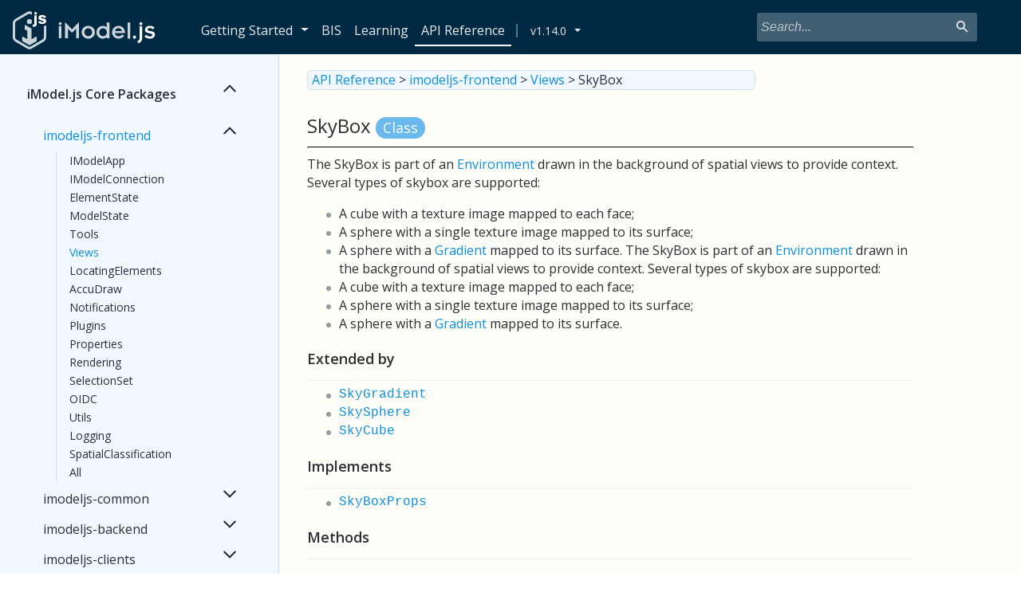

--- FILE ---
content_type: text/html
request_url: https://dev.itwinjs.org/v1/reference/imodeljs-frontend/views/skybox/
body_size: 7868
content:
<!DOCTYPE html>
<!--[if lt IE 7]>      <html class="no-js lt-ie9 lt-ie8 lt-ie7"> <![endif]-->
<!--[if IE 7]>         <html class="no-js lt-ie9 lt-ie8"> <![endif]-->
<!--[if IE 8]>         <html class="no-js lt-ie9"> <![endif]-->
<!--[if gt IE 8]><!-->
<html class="no-js">
<!--<![endif]-->

<head>
    <meta charset="utf-8">
    <meta http-equiv="X-UA-Compatible" content="IE=edge">
    <title>SkyBox - imodeljs-frontend</title>
    <meta name="BeMetalsmithVersion" content="v4.2.42">
    <meta name="og:title" content="SkyBox - imodeljs-frontend">
    <meta name="twitter:title" content="SkyBox - imodeljs-frontend">
    <meta name="description" content="">
    <meta name="viewport" content="width=device-width, initial-scale=1, shrink-to-fit=no">
    <link rel="stylesheet" type="text/css" href="/v1/styles/bundle.css">

    <!-- KaTeX Start -->
    <link rel="stylesheet" href="https://cdn.jsdelivr.net/npm/katex@0.11.1/dist/katex.css" integrity="sha384-bsHo4/LA+lkZv61JspMDQB9QP1TtO4IgOf2yYS+J6VdAYLVyx1c3XKcsHh0Vy8Ws" crossorigin="anonymous">
    <!-- KaTeX End -->

    <style>
       .btn-primary:hover {
            outline: none;
            box-shadow: none;
            border-color: #002A44;
        }
    </style>
    <!-- bootstrap -->
    <script src="https://code.jquery.com/jquery-3.3.1.min.js" integrity="sha384-tsQFqpEReu7ZLhBV2VZlAu7zcOV+rXbYlF2cqB8txI/8aZajjp4Bqd+V6D5IgvKT" crossorigin="anonymous"></script>
    <script src="https://stackpath.bootstrapcdn.com/bootstrap/4.1.3/js/bootstrap.min.js" integrity="sha384-ChfqqxuZUCnJSK3+MXmPNIyE6ZbWh2IMqE241rYiqJxyMiZ6OW/JmZQ5stwEULTy"
        crossorigin="anonymous"></script>

    <!-- fonts -->
    <link rel="stylesheet" href="https://cdnjs.cloudflare.com/ajax/libs/font-awesome/4.7.0/css/font-awesome.min.css">
    <link href="https://fonts.googleapis.com/css?family=Open+Sans:300,400,600,700" rel="stylesheet"> 
    
    <link rel="stylesheet" type="text/css" href="/v1/styles/devRegistration.css"> 
    
    <link rel="stylesheet" type="text/css" href="/v1/styles/landingPage.css">  
        <link rel='shortcut icon' type='image/x-icon' href='/v1/landing-page/assets/imodeljs_favicon_16.png' /> 
        <meta property="og:description" content="Create Immersive Connections with your Infrastructure Digital Twin."><meta property="og:url" content="imodeljs.org"><meta name="twitter:card" content="summary_large_image">
        <meta property="og:image" content="/v1/landing-page/assets/twitter-share.png">
        <meta />
</head>

<body data-site-root=/v1/ class='layout-index '>
    <span id="contentLoader">
        <p>Woah! This page has a great deal of content... Give us a second to load it.</p>
    </span>
    <span id="contentLoaderBackground"></span>
    <div id="flex-wrapper">



        <header id="main-header">
            <div class='nav-header-container'>
                <nav class="navbar nav-main-header navbar-expand-md fixed-top navbar-light pb-0">
                    <a href="/v1/" class="navbar-brand">
                            <img id="site-logo" class="site-logo" src="/v1/landing-page/assets/imodeljs-logo.svg" /> 
                            <img id="site-logo-small" class="site-logo-small" src="/v1/landing-page/assets/imodeljs-icon.svg" style="display:none;"/> 
                    </a>
                    <button class="navbar-toggler no-user-select mr-auto" type="button" data-toggle="collapse" data-target="#navbar5">
                        <span class="navbar-toggler-header"></span>
                    </button>
                    <ul class="navbar-nav ml-auto pr-0 nav-search">
                        <span class='search-bar'>
                          <li>
                            <div id='search-container'>
                            </div>
                          </li>
                          <script>
                            (function() {
                              var cx = '018053174497532353467:v_gnrjjlqwc';
                              var gcse = document.createElement('script');
                              gcse.type = 'text/javascript';
                              gcse.async = true;
                              gcse.src = 'https://cse.google.com/cse.js?cx=' + cx;
                              var s = document.getElementsByTagName('script')[0];
                              s.parentNode.insertBefore(gcse, s);
                            })();
                          </script>
                          <gcse:searchresults-only gname="sitesearch" resultSetSize="7"></gcse:search>
                        </span>
                    </ul>
                    <ul class="navbar-nav ml-auto nav-search" id="container"></ul>
                    
                    <div class="navbar-collapse collapse justify-content-stretch" id="navbar5">
                        <ul class="navbar-nav mb-0" id="doc-site-tabs">
                                <li class="nav-item dropdown sample-tab "><a class="nav-link getting-started-link" style="" href="/v1/getting-started">Getting Started</a><a class="nav-link dropdown-toggle no-underline" style="padding-left:1px;margin-left:1px;box-shadow:none;" href="" id="navbarDropdown" role="button" data-toggle="dropdown" aria-haspopup="true" aria-expanded="false"></a>
                                <div class="dropdown-menu" aria-labelledby="navbarDropdown"><a class="dropdown-item" href="/getting-started">Quick Start</a><a class="dropdown-item"" href="/learning/tutorials/">Tutorials</a><a class="dropdown-item"" target="_blank" href="https://developer.bentley.com/my-imodels/">My iModels <img style="height:15px; width:15px;" src="/assets/external-link-symbol.svg" /></a><a class="dropdown-item"" target="_blank" href="https://developer.bentley.com/my-apps/">My Applications <img style="height:15px; width:15px;" src="/assets/external-link-symbol.svg" /></a></li><li class="nav-item "><a class="nav-link" href="/v1/bis">BIS</a></li><li class="nav-item "><a class="nav-link" href="/v1/learning">Learning</a></li><li class="nav-item active"><a class="nav-link" href="/v1/reference">API Reference</a></li><li class="nav-item dropdown change-history-tab  "><a class="nav-link" href="/changehistory" id="version-header">v1.14.0</a><a class="nav-link dropdown-toggle no-underline" style="padding-left:1px;margin-left:1px;box-shadow:none;" href="/v1/" id="navbarDropdown" role="button" data-toggle="dropdown" aria-haspopup="true" aria-expanded="false"></a>
                               <div class="dropdown-menu" aria-labelledby="navbarDropdown"><a class="dropdown-item" href="/v1/reference/imodeljs-frontend/views/skybox">v1</a><a class="dropdown-item" href="/v2/reference/imodeljs-frontend/views/skybox">v2</a><a class="dropdown-item" href="/reference/imodeljs-frontend/views/skybox">v3</a><div class="dropdown-divider"></div>
                    <a class="dropdown-item" href="/changehistory" style="font-size: 14px;">Change History</a></div></li>
                        </ul>
                    </div>
                </nav>
            </div>
        </header>

<div id='main-wrapper'>
    <nav id='sidebar'>
        <div id='table-of-contents' class="custom-scrollbar">
            <div id="dismiss">
                <i id="dismiss-arrow" class="icon icon-chevron-left no-user-select"></i>
            </div>
            <hr id="dismiss-hr" class='sm-only'>
            <ul id='main-navigation-list'>
                <html><head></head><body><div>
        <div class="accordion" id="accordionCategory"><div class="card">
                <div class="card-header" id="heading1">
                    <h3 class="mb-0">
                        <text style="cursor: pointer;" data-toggle="collapse" data-target="#groupcollapse1">iModel.js Core Packages</text><button type="button" class="btn no-user-select collapse-arrow icon float-right first-header-button icon-chevron-up" data-toggle="collapse" data-target="#groupcollapse1"></button>									
                    </h3>
                </div>
                <div id="groupcollapse1" class="collapse show" aria-labelledby="heading1" data-parent="#accordionCategory">
                    <div class="card-body"><div>
                                <div class="accordion" id="accordionPackage1"><div class="card">
                                <div class="card-header" id="headingimodeljs-frontend">
                                    <h4 class="card-h4 mb-0">
                                        <a href="/v1/reference/imodeljs-frontend" class="table-of-contents-package-link">imodeljs-frontend</a><button type="button" class="btn no-user-select collapse-arrow icon float-right icon-chevron-up" data-toggle="collapse" data-target="#collapseimodeljs-frontend"></button>									
                                    </h4>
                                </div>
                                <div id="collapseimodeljs-frontend" class="collapse show" aria-labelledby="headingimodeljs-frontend" data-parent="#accordionPackage1">
                                    <div class="card-body">
                                        <ul class="group-list"><li><a href="/v1/reference/imodeljs-frontend/imodelapp/" class="table-of-contents-link">IModelApp</a></li><li><a href="/v1/reference/imodeljs-frontend/imodelconnection/" class="table-of-contents-link">IModelConnection</a></li><li><a href="/v1/reference/imodeljs-frontend/elementstate/" class="table-of-contents-link">ElementState</a></li><li><a href="/v1/reference/imodeljs-frontend/modelstate/" class="table-of-contents-link">ModelState</a></li><li><a href="/v1/reference/imodeljs-frontend/tools/" class="table-of-contents-link">Tools</a></li><li><a href="/v1/reference/imodeljs-frontend/views/" class="table-of-contents-link">Views</a></li><li><a href="/v1/reference/imodeljs-frontend/locatingelements/" class="table-of-contents-link">LocatingElements</a></li><li><a href="/v1/reference/imodeljs-frontend/accudraw/" class="table-of-contents-link">AccuDraw</a></li><li><a href="/v1/reference/imodeljs-frontend/notifications/" class="table-of-contents-link">Notifications</a></li><li><a href="/v1/reference/imodeljs-frontend/plugins/" class="table-of-contents-link">Plugins</a></li><li><a href="/v1/reference/imodeljs-frontend/properties/" class="table-of-contents-link">Properties</a></li><li><a href="/v1/reference/imodeljs-frontend/rendering/" class="table-of-contents-link">Rendering</a></li><li><a href="/v1/reference/imodeljs-frontend/selectionset/" class="table-of-contents-link">SelectionSet</a></li><li><a href="/v1/reference/imodeljs-frontend/oidc/" class="table-of-contents-link">OIDC</a></li><li><a href="/v1/reference/imodeljs-frontend/utils/" class="table-of-contents-link">Utils</a></li><li><a href="/v1/reference/imodeljs-frontend/logging/" class="table-of-contents-link">Logging</a></li><li><a href="/v1/reference/imodeljs-frontend/spatialclassification/" class="table-of-contents-link">SpatialClassification</a></li><li><a href="/v1/reference/imodeljs-frontend/all/" class="table-of-contents-link">All</a></li></ul></div></div></div><div class="card">
                                <div class="card-header" id="headingimodeljs-common">
                                    <h4 class="card-h4 mb-0">
                                        <a href="/v1/reference/imodeljs-common" class="table-of-contents-package-link">imodeljs-common</a><button type="button" class="btn no-user-select collapse-arrow icon icon-chevron-down float-right" data-toggle="collapse" data-target="#collapseimodeljs-common"></button>									
                                    </h4>
                                </div>
                                <div id="collapseimodeljs-common" class="collapse" aria-labelledby="headingimodeljs-common" data-parent="#accordionPackage1">
                                    <div class="card-body">
                                        <ul class="group-list"><li><a href="/v1/reference/imodeljs-common/entities/" class="table-of-contents-link">Entities</a></li><li><a href="/v1/reference/imodeljs-common/codes/" class="table-of-contents-link">Codes</a></li><li><a href="/v1/reference/imodeljs-common/geometry/" class="table-of-contents-link">Geometry</a></li><li><a href="/v1/reference/imodeljs-common/views/" class="table-of-contents-link">Views</a></li><li><a href="/v1/reference/imodeljs-common/displaystyles/" class="table-of-contents-link">DisplayStyles</a></li><li><a href="/v1/reference/imodeljs-common/rendering/" class="table-of-contents-link">Rendering</a></li><li><a href="/v1/reference/imodeljs-common/symbology/" class="table-of-contents-link">Symbology</a></li><li><a href="/v1/reference/imodeljs-common/imodels/" class="table-of-contents-link">iModels</a></li><li><a href="/v1/reference/imodeljs-common/rpcinterface/" class="table-of-contents-link">RpcInterface</a></li><li><a href="/v1/reference/imodeljs-common/ecsql/" class="table-of-contents-link">ECSQL</a></li><li><a href="/v1/reference/imodeljs-common/logging/" class="table-of-contents-link">Logging</a></li><li><a href="/v1/reference/imodeljs-common/cloudstorage/" class="table-of-contents-link">CloudStorage</a></li><li><a href="/v1/reference/imodeljs-common/tween/" class="table-of-contents-link">Tween</a></li><li><a href="/v1/reference/imodeljs-common/all/" class="table-of-contents-link">All</a></li></ul></div></div></div><div class="card">
                                <div class="card-header" id="headingimodeljs-backend">
                                    <h4 class="card-h4 mb-0">
                                        <a href="/v1/reference/imodeljs-backend" class="table-of-contents-package-link">imodeljs-backend</a><button type="button" class="btn no-user-select collapse-arrow icon icon-chevron-down float-right" data-toggle="collapse" data-target="#collapseimodeljs-backend"></button>									
                                    </h4>
                                </div>
                                <div id="collapseimodeljs-backend" class="collapse" aria-labelledby="headingimodeljs-backend" data-parent="#accordionPackage1">
                                    <div class="card-body">
                                        <ul class="group-list"><li><a href="/v1/reference/imodeljs-backend/imodelhost/" class="table-of-contents-link">IModelHost</a></li><li><a href="/v1/reference/imodeljs-backend/imodels/" class="table-of-contents-link">iModels</a></li><li><a href="/v1/reference/imodeljs-backend/schema/" class="table-of-contents-link">Schema</a></li><li><a href="/v1/reference/imodeljs-backend/models/" class="table-of-contents-link">Models</a></li><li><a href="/v1/reference/imodeljs-backend/elements/" class="table-of-contents-link">Elements</a></li><li><a href="/v1/reference/imodeljs-backend/codes/" class="table-of-contents-link">Codes</a></li><li><a href="/v1/reference/imodeljs-backend/viewdefinitions/" class="table-of-contents-link">ViewDefinitions</a></li><li><a href="/v1/reference/imodeljs-backend/relationships/" class="table-of-contents-link">Relationships</a></li><li><a href="/v1/reference/imodeljs-backend/elementaspects/" class="table-of-contents-link">ElementAspects</a></li><li><a href="/v1/reference/imodeljs-backend/categories/" class="table-of-contents-link">Categories</a></li><li><a href="/v1/reference/imodeljs-backend/symbology/" class="table-of-contents-link">Symbology</a></li><li><a href="/v1/reference/imodeljs-backend/ecdb/" class="table-of-contents-link">ECDb</a></li><li><a href="/v1/reference/imodeljs-backend/ecsql/" class="table-of-contents-link">ECSQL</a></li><li><a href="/v1/reference/imodeljs-backend/portability/" class="table-of-contents-link">Portability</a></li><li><a href="/v1/reference/imodeljs-backend/utils/" class="table-of-contents-link">Utils</a></li><li><a href="/v1/reference/imodeljs-backend/logging/" class="table-of-contents-link">Logging</a></li><li><a href="/v1/reference/imodeljs-backend/rpcinterface/" class="table-of-contents-link">RpcInterface</a></li><li><a href="/v1/reference/imodeljs-backend/cloudstoragebackend/" class="table-of-contents-link">CloudStorageBackend</a></li><li><a href="/v1/reference/imodeljs-backend/alicloudstorageservice/" class="table-of-contents-link">AliCloudStorageService</a></li><li><a href="/v1/reference/imodeljs-backend/all/" class="table-of-contents-link">All</a></li></ul></div></div></div><div class="card">
                                <div class="card-header" id="headingimodeljs-clients">
                                    <h4 class="card-h4 mb-0">
                                        <a href="/v1/reference/imodeljs-clients" class="table-of-contents-package-link">imodeljs-clients</a><button type="button" class="btn no-user-select collapse-arrow icon icon-chevron-down float-right" data-toggle="collapse" data-target="#collapseimodeljs-clients"></button>									
                                    </h4>
                                </div>
                                <div id="collapseimodeljs-clients" class="collapse" aria-labelledby="headingimodeljs-clients" data-parent="#accordionPackage1">
                                    <div class="card-body">
                                        <ul class="group-list"><li><a href="/v1/reference/imodeljs-clients/configuration/" class="table-of-contents-link">Configuration</a></li><li><a href="/v1/reference/imodeljs-clients/authentication/" class="table-of-contents-link">Authentication</a></li><li><a href="/v1/reference/imodeljs-clients/itwinserviceclients/" class="table-of-contents-link">iTwinServiceClients</a></li><li><a href="/v1/reference/imodeljs-clients/imodelhubclient/" class="table-of-contents-link">iModelHubClient</a></li><li><a href="/v1/reference/imodeljs-clients/logging/" class="table-of-contents-link">Logging</a></li><li><a href="/v1/reference/imodeljs-clients/all/" class="table-of-contents-link">All</a></li></ul></div></div></div><div class="card">
                                <div class="card-header" id="headingimodeljs-clients-backend">
                                    <h4 class="card-h4 mb-0">
                                        <a href="/v1/reference/imodeljs-clients-backend" class="table-of-contents-package-link">imodeljs-clients-backend</a><button type="button" class="btn no-user-select collapse-arrow icon icon-chevron-down float-right" data-toggle="collapse" data-target="#collapseimodeljs-clients-backend"></button>									
                                    </h4>
                                </div>
                                <div id="collapseimodeljs-clients-backend" class="collapse" aria-labelledby="headingimodeljs-clients-backend" data-parent="#accordionPackage1">
                                    <div class="card-body">
                                        <ul class="group-list"><li><a href="/v1/reference/imodeljs-clients-backend/authentication/" class="table-of-contents-link">Authentication</a></li><li><a href="/v1/reference/imodeljs-clients-backend/logging/" class="table-of-contents-link">Logging</a></li><li><a href="/v1/reference/imodeljs-clients-backend/all/" class="table-of-contents-link">All</a></li></ul></div></div></div><div class="card">
                                <div class="card-header" id="headingimodeljs-markup">
                                    <h4 class="card-h4 mb-0">
                                        <a href="/v1/reference/imodeljs-markup" class="table-of-contents-package-link">imodeljs-markup</a><button type="button" class="btn no-user-select collapse-arrow icon icon-chevron-down float-right" data-toggle="collapse" data-target="#collapseimodeljs-markup"></button>									
                                    </h4>
                                </div>
                                <div id="collapseimodeljs-markup" class="collapse" aria-labelledby="headingimodeljs-markup" data-parent="#accordionPackage1">
                                    <div class="card-body">
                                        <ul class="group-list"><li><a href="/v1/reference/imodeljs-markup/markupapp/" class="table-of-contents-link">MarkupApp</a></li><li><a href="/v1/reference/imodeljs-markup/markuptools/" class="table-of-contents-link">MarkupTools</a></li><li><a href="/v1/reference/imodeljs-markup/all/" class="table-of-contents-link">All</a></li></ul></div></div></div><div class="card">
                                <div class="card-header" id="headingimodeljs-i18n">
                                    <h4 class="card-h4 mb-0">
                                        <a href="/v1/reference/imodeljs-i18n" class="table-of-contents-package-link">imodeljs-i18n</a><button type="button" class="btn no-user-select collapse-arrow icon icon-chevron-down float-right" data-toggle="collapse" data-target="#collapseimodeljs-i18n"></button>									
                                    </h4>
                                </div>
                                <div id="collapseimodeljs-i18n" class="collapse" aria-labelledby="headingimodeljs-i18n" data-parent="#accordionPackage1">
                                    <div class="card-body">
                                        <ul class="group-list"><li><a href="/v1/reference/imodeljs-i18n/appadministration/" class="table-of-contents-link">AppAdministration</a></li><li><a href="/v1/reference/imodeljs-i18n/all/" class="table-of-contents-link">All</a></li></ul></div></div></div><div class="card">
                                <div class="card-header" id="headingbentleyjs-core">
                                    <h4 class="card-h4 mb-0">
                                        <a href="/v1/reference/bentleyjs-core" class="table-of-contents-package-link">bentleyjs-core</a><button type="button" class="btn no-user-select collapse-arrow icon icon-chevron-down float-right" data-toggle="collapse" data-target="#collapsebentleyjs-core"></button>									
                                    </h4>
                                </div>
                                <div id="collapsebentleyjs-core" class="collapse" aria-labelledby="headingbentleyjs-core" data-parent="#accordionPackage1">
                                    <div class="card-body">
                                        <ul class="group-list"><li><a href="/v1/reference/bentleyjs-core/besqlite/" class="table-of-contents-link">BeSQLite</a></li><li><a href="/v1/reference/bentleyjs-core/errors/" class="table-of-contents-link">Errors</a></li><li><a href="/v1/reference/bentleyjs-core/events/" class="table-of-contents-link">Events</a></li><li><a href="/v1/reference/bentleyjs-core/ids/" class="table-of-contents-link">Ids</a></li><li><a href="/v1/reference/bentleyjs-core/logging/" class="table-of-contents-link">Logging</a></li><li><a href="/v1/reference/bentleyjs-core/collections/" class="table-of-contents-link">Collections</a></li><li><a href="/v1/reference/bentleyjs-core/utils/" class="table-of-contents-link">Utils</a></li><li><a href="/v1/reference/bentleyjs-core/all/" class="table-of-contents-link">All</a></li></ul></div></div></div><div class="card">
                                <div class="card-header" id="headingfrontend-devtools">
                                    <h4 class="card-h4 mb-0">
                                        <a href="/v1/reference/frontend-devtools" class="table-of-contents-package-link">frontend-devtools</a><button type="button" class="btn no-user-select collapse-arrow icon icon-chevron-down float-right" data-toggle="collapse" data-target="#collapsefrontend-devtools"></button>									
                                    </h4>
                                </div>
                                <div id="collapsefrontend-devtools" class="collapse" aria-labelledby="headingfrontend-devtools" data-parent="#accordionPackage1">
                                    <div class="card-body">
                                        <ul class="group-list"><li><a href="/v1/reference/frontend-devtools/widgets/" class="table-of-contents-link">Widgets</a></li><li><a href="/v1/reference/frontend-devtools/tools/" class="table-of-contents-link">Tools</a></li><li><a href="/v1/reference/frontend-devtools/controls/" class="table-of-contents-link">Controls</a></li><li><a href="/v1/reference/frontend-devtools/utilities/" class="table-of-contents-link">Utilities</a></li><li><a href="/v1/reference/frontend-devtools/all/" class="table-of-contents-link">All</a></li></ul></div></div></div><div class="card">
                                <div class="card-header" id="headinggeometry-core">
                                    <h4 class="card-h4 mb-0">
                                        <a href="/v1/reference/geometry-core" class="table-of-contents-package-link">geometry-core</a><button type="button" class="btn no-user-select collapse-arrow icon icon-chevron-down float-right" data-toggle="collapse" data-target="#collapsegeometry-core"></button>									
                                    </h4>
                                </div>
                                <div id="collapsegeometry-core" class="collapse" aria-labelledby="headinggeometry-core" data-parent="#accordionPackage1">
                                    <div class="card-body">
                                        <ul class="group-list"><li><a href="/v1/reference/geometry-core/cartesiangeometry/" class="table-of-contents-link">CartesianGeometry</a></li><li><a href="/v1/reference/geometry-core/arraysandinterfaces/" class="table-of-contents-link">ArraysAndInterfaces</a></li><li><a href="/v1/reference/geometry-core/bspline/" class="table-of-contents-link">Bspline</a></li><li><a href="/v1/reference/geometry-core/curve/" class="table-of-contents-link">Curve</a></li><li><a href="/v1/reference/geometry-core/numerics/" class="table-of-contents-link">Numerics</a></li><li><a href="/v1/reference/geometry-core/polyface/" class="table-of-contents-link">Polyface</a></li><li><a href="/v1/reference/geometry-core/serialization/" class="table-of-contents-link">Serialization</a></li><li><a href="/v1/reference/geometry-core/solid/" class="table-of-contents-link">Solid</a></li><li><a href="/v1/reference/geometry-core/topology/" class="table-of-contents-link">Topology</a></li><li><a href="/v1/reference/geometry-core/rangesearch/" class="table-of-contents-link">RangeSearch</a></li><li><a href="/v1/reference/geometry-core/all/" class="table-of-contents-link">All</a></li></ul></div></div></div><div class="card">
                                <div class="card-header" id="headinglogger-config">
                                    <h4 class="card-h4 mb-0">
                                        <a href="/v1/reference/logger-config" class="table-of-contents-package-link">logger-config</a><button type="button" class="btn no-user-select collapse-arrow icon icon-chevron-down float-right" data-toggle="collapse" data-target="#collapselogger-config"></button>									
                                    </h4>
                                </div>
                                <div id="collapselogger-config" class="collapse" aria-labelledby="headinglogger-config" data-parent="#accordionPackage1">
                                    <div class="card-body">
                                        <ul class="group-list"><li><a href="/v1/reference/logger-config/logging/" class="table-of-contents-link">Logging</a></li><li><a href="/v1/reference/logger-config/all/" class="table-of-contents-link">All</a></li></ul></div></div></div></div></div></div></div><div class="card">
                <div class="card-header" id="heading2">
                    <h3 class="mb-0">
                        <text style="cursor: pointer;" data-toggle="collapse" data-target="#groupcollapse2">iModel.js UI Packages</text><button type="button" class="btn no-user-select collapse-arrow icon icon-chevron-down float-right first-header-button" data-toggle="collapse" data-target="#groupcollapse2"></button>									
                    </h3>
                </div>
                <div id="groupcollapse2" class="collapse" aria-labelledby="heading2" data-parent="#accordionCategory">
                    <div class="card-body"><div>
                                <div class="accordion" id="accordionPackage2"><div class="card">
                                <div class="card-header" id="headingui-abstract">
                                    <h4 class="card-h4 mb-0">
                                        <a href="/v1/reference/ui-abstract" class="table-of-contents-package-link">ui-abstract</a><button type="button" class="btn no-user-select collapse-arrow icon icon-chevron-down float-right" data-toggle="collapse" data-target="#collapseui-abstract"></button>									
                                    </h4>
                                </div>
                                <div id="collapseui-abstract" class="collapse" aria-labelledby="headingui-abstract" data-parent="#accordionPackage2">
                                    <div class="card-body">
                                        <ul class="group-list"><li><a href="/v1/reference/ui-abstract/admin/" class="table-of-contents-link">Admin</a></li><li><a href="/v1/reference/ui-abstract/backstage/" class="table-of-contents-link">Backstage</a></li><li><a href="/v1/reference/ui-abstract/item/" class="table-of-contents-link">Item</a></li><li><a href="/v1/reference/ui-abstract/statusbar/" class="table-of-contents-link">StatusBar</a></li><li><a href="/v1/reference/ui-abstract/utilities/" class="table-of-contents-link">Utilities</a></li><li><a href="/v1/reference/ui-abstract/all/" class="table-of-contents-link">All</a></li></ul></div></div></div><div class="card">
                                <div class="card-header" id="headingui-core">
                                    <h4 class="card-h4 mb-0">
                                        <a href="/v1/reference/ui-core" class="table-of-contents-package-link">ui-core</a><button type="button" class="btn no-user-select collapse-arrow icon icon-chevron-down float-right" data-toggle="collapse" data-target="#collapseui-core"></button>									
                                    </h4>
                                </div>
                                <div id="collapseui-core" class="collapse" aria-labelledby="headingui-core" data-parent="#accordionPackage2">
                                    <div class="card-body">
                                        <ul class="group-list"><li><a href="/v1/reference/ui-core/base/" class="table-of-contents-link">Base</a></li><li><a href="/v1/reference/ui-core/button/" class="table-of-contents-link">Button</a></li><li><a href="/v1/reference/ui-core/checklistbox/" class="table-of-contents-link">CheckListBox</a></li><li><a href="/v1/reference/ui-core/common/" class="table-of-contents-link">Common</a></li><li><a href="/v1/reference/ui-core/contextmenu/" class="table-of-contents-link">ContextMenu</a></li><li><a href="/v1/reference/ui-core/cube/" class="table-of-contents-link">Cube</a></li><li><a href="/v1/reference/ui-core/dialog/" class="table-of-contents-link">Dialog</a></li><li><a href="/v1/reference/ui-core/elementseparator/" class="table-of-contents-link">ElementSeparator</a></li><li><a href="/v1/reference/ui-core/expandable/" class="table-of-contents-link">Expandable</a></li><li><a href="/v1/reference/ui-core/icon/" class="table-of-contents-link">Icon</a></li><li><a href="/v1/reference/ui-core/inputs/" class="table-of-contents-link">Inputs</a></li><li><a href="/v1/reference/ui-core/loading/" class="table-of-contents-link">Loading</a></li><li><a href="/v1/reference/ui-core/popup/" class="table-of-contents-link">Popup</a></li><li><a href="/v1/reference/ui-core/radialmenu/" class="table-of-contents-link">RadialMenu</a></li><li><a href="/v1/reference/ui-core/searchbox/" class="table-of-contents-link">SearchBox</a></li><li><a href="/v1/reference/ui-core/splitbutton/" class="table-of-contents-link">SplitButton</a></li><li><a href="/v1/reference/ui-core/tabs/" class="table-of-contents-link">Tabs</a></li><li><a href="/v1/reference/ui-core/text/" class="table-of-contents-link">Text</a></li><li><a href="/v1/reference/ui-core/tree/" class="table-of-contents-link">Tree</a></li><li><a href="/v1/reference/ui-core/uisettings/" class="table-of-contents-link">UiSettings</a></li><li><a href="/v1/reference/ui-core/utilities/" class="table-of-contents-link">Utilities</a></li><li><a href="/v1/reference/ui-core/all/" class="table-of-contents-link">All</a></li></ul></div></div></div><div class="card">
                                <div class="card-header" id="headingui-components">
                                    <h4 class="card-h4 mb-0">
                                        <a href="/v1/reference/ui-components" class="table-of-contents-package-link">ui-components</a><button type="button" class="btn no-user-select collapse-arrow icon icon-chevron-down float-right" data-toggle="collapse" data-target="#collapseui-components"></button>									
                                    </h4>
                                </div>
                                <div id="collapseui-components" class="collapse" aria-labelledby="headingui-components" data-parent="#accordionPackage2">
                                    <div class="card-body">
                                        <ul class="group-list"><li><a href="/v1/reference/ui-components/common/" class="table-of-contents-link">Common</a></li><li><a href="/v1/reference/ui-components/breadcrumb/" class="table-of-contents-link">Breadcrumb</a></li><li><a href="/v1/reference/ui-components/color/" class="table-of-contents-link">Color</a></li><li><a href="/v1/reference/ui-components/dragdrop/" class="table-of-contents-link">DragDrop</a></li><li><a href="/v1/reference/ui-components/filtering/" class="table-of-contents-link">Filtering</a></li><li><a href="/v1/reference/ui-components/lineweight/" class="table-of-contents-link">LineWeight</a></li><li><a href="/v1/reference/ui-components/oidc/" class="table-of-contents-link">OIDC</a></li><li><a href="/v1/reference/ui-components/properties/" class="table-of-contents-link">Properties</a></li><li><a href="/v1/reference/ui-components/propertyeditors/" class="table-of-contents-link">PropertyEditors</a></li><li><a href="/v1/reference/ui-components/propertygrid/" class="table-of-contents-link">PropertyGrid</a></li><li><a href="/v1/reference/ui-components/table/" class="table-of-contents-link">Table</a></li><li><a href="/v1/reference/ui-components/tree/" class="table-of-contents-link">Tree</a></li><li><a href="/v1/reference/ui-components/typeconverters/" class="table-of-contents-link">TypeConverters</a></li><li><a href="/v1/reference/ui-components/viewport/" class="table-of-contents-link">Viewport</a></li><li><a href="/v1/reference/ui-components/all/" class="table-of-contents-link">All</a></li></ul></div></div></div><div class="card">
                                <div class="card-header" id="headingui-ninezone">
                                    <h4 class="card-h4 mb-0">
                                        <a href="/v1/reference/ui-ninezone" class="table-of-contents-package-link">ui-ninezone</a><button type="button" class="btn no-user-select collapse-arrow icon icon-chevron-down float-right" data-toggle="collapse" data-target="#collapseui-ninezone"></button>									
                                    </h4>
                                </div>
                                <div id="collapseui-ninezone" class="collapse" aria-labelledby="headingui-ninezone" data-parent="#accordionPackage2">
                                    <div class="card-body">
                                        <ul class="group-list"><li><a href="/v1/reference/ui-ninezone/backstage/" class="table-of-contents-link">Backstage</a></li><li><a href="/v1/reference/ui-ninezone/footer/" class="table-of-contents-link">Footer</a></li><li><a href="/v1/reference/ui-ninezone/message/" class="table-of-contents-link">Message</a></li><li><a href="/v1/reference/ui-ninezone/messagecenter/" class="table-of-contents-link">MessageCenter</a></li><li><a href="/v1/reference/ui-ninezone/popup/" class="table-of-contents-link">Popup</a></li><li><a href="/v1/reference/ui-ninezone/snapmode/" class="table-of-contents-link">SnapMode</a></li><li><a href="/v1/reference/ui-ninezone/stagepanels/" class="table-of-contents-link">StagePanels</a></li><li><a href="/v1/reference/ui-ninezone/toolassistance/" class="table-of-contents-link">ToolAssistance</a></li><li><a href="/v1/reference/ui-ninezone/toolbar/" class="table-of-contents-link">Toolbar</a></li><li><a href="/v1/reference/ui-ninezone/toolsettings/" class="table-of-contents-link">ToolSettings</a></li><li><a href="/v1/reference/ui-ninezone/utilities/" class="table-of-contents-link">Utilities</a></li><li><a href="/v1/reference/ui-ninezone/widget/" class="table-of-contents-link">Widget</a></li><li><a href="/v1/reference/ui-ninezone/zone/" class="table-of-contents-link">Zone</a></li><li><a href="/v1/reference/ui-ninezone/all/" class="table-of-contents-link">All</a></li></ul></div></div></div><div class="card">
                                <div class="card-header" id="headingui-framework">
                                    <h4 class="card-h4 mb-0">
                                        <a href="/v1/reference/ui-framework" class="table-of-contents-package-link">ui-framework</a><button type="button" class="btn no-user-select collapse-arrow icon icon-chevron-down float-right" data-toggle="collapse" data-target="#collapseui-framework"></button>									
                                    </h4>
                                </div>
                                <div id="collapseui-framework" class="collapse" aria-labelledby="headingui-framework" data-parent="#accordionPackage2">
                                    <div class="card-body">
                                        <ul class="group-list"><li><a href="/v1/reference/ui-framework/admin/" class="table-of-contents-link">Admin</a></li><li><a href="/v1/reference/ui-framework/backstage/" class="table-of-contents-link">Backstage</a></li><li><a href="/v1/reference/ui-framework/configurableui/" class="table-of-contents-link">ConfigurableUi</a></li><li><a href="/v1/reference/ui-framework/contentview/" class="table-of-contents-link">ContentView</a></li><li><a href="/v1/reference/ui-framework/cursor/" class="table-of-contents-link">Cursor</a></li><li><a href="/v1/reference/ui-framework/dialog/" class="table-of-contents-link">Dialog</a></li><li><a href="/v1/reference/ui-framework/dragdrop/" class="table-of-contents-link">DragDrop</a></li><li><a href="/v1/reference/ui-framework/frontstage/" class="table-of-contents-link">Frontstage</a></li><li><a href="/v1/reference/ui-framework/hooks/" class="table-of-contents-link">Hooks</a></li><li><a href="/v1/reference/ui-framework/imodelcomponents/" class="table-of-contents-link">IModelComponents</a></li><li><a href="/v1/reference/ui-framework/item/" class="table-of-contents-link">Item</a></li><li><a href="/v1/reference/ui-framework/keyboardshortcut/" class="table-of-contents-link">KeyboardShortcut</a></li><li><a href="/v1/reference/ui-framework/navigationaids/" class="table-of-contents-link">NavigationAids</a></li><li><a href="/v1/reference/ui-framework/notification/" class="table-of-contents-link">Notification</a></li><li><a href="/v1/reference/ui-framework/oidc/" class="table-of-contents-link">OIDC</a></li><li><a href="/v1/reference/ui-framework/picker/" class="table-of-contents-link">Picker</a></li><li><a href="/v1/reference/ui-framework/state/" class="table-of-contents-link">State</a></li><li><a href="/v1/reference/ui-framework/statusbar/" class="table-of-contents-link">StatusBar</a></li><li><a href="/v1/reference/ui-framework/syncui/" class="table-of-contents-link">SyncUi</a></li><li><a href="/v1/reference/ui-framework/workflowtask/" class="table-of-contents-link">WorkflowTask</a></li><li><a href="/v1/reference/ui-framework/tools/" class="table-of-contents-link">Tools</a></li><li><a href="/v1/reference/ui-framework/toolsettings/" class="table-of-contents-link">ToolSettings</a></li><li><a href="/v1/reference/ui-framework/utilities/" class="table-of-contents-link">Utilities</a></li><li><a href="/v1/reference/ui-framework/widget/" class="table-of-contents-link">Widget</a></li><li><a href="/v1/reference/ui-framework/zone/" class="table-of-contents-link">Zone</a></li><li><a href="/v1/reference/ui-framework/all/" class="table-of-contents-link">All</a></li></ul></div></div></div></div></div></div></div><div class="card">
                <div class="card-header" id="heading3">
                    <h3 class="mb-0">
                        <text style="cursor: pointer;" data-toggle="collapse" data-target="#groupcollapse3">iModel.js Presentation Packages</text><button type="button" class="btn no-user-select collapse-arrow icon icon-chevron-down float-right first-header-button" data-toggle="collapse" data-target="#groupcollapse3"></button>									
                    </h3>
                </div>
                <div id="groupcollapse3" class="collapse" aria-labelledby="heading3" data-parent="#accordionCategory">
                    <div class="card-body"><div>
                                <div class="accordion" id="accordionPackage3"><div class="card">
                                <div class="card-header" id="headingpresentation-common">
                                    <h4 class="card-h4 mb-0">
                                        <a href="/v1/reference/presentation-common" class="table-of-contents-package-link">presentation-common</a><button type="button" class="btn no-user-select collapse-arrow icon icon-chevron-down float-right" data-toggle="collapse" data-target="#collapsepresentation-common"></button>									
                                    </h4>
                                </div>
                                <div id="collapsepresentation-common" class="collapse" aria-labelledby="headingpresentation-common" data-parent="#accordionPackage3">
                                    <div class="card-body">
                                        <ul class="group-list"><li><a href="/v1/reference/presentation-common/core/" class="table-of-contents-link">Core</a></li><li><a href="/v1/reference/presentation-common/rpc/" class="table-of-contents-link">RPC</a></li><li><a href="/v1/reference/presentation-common/unifiedselection/" class="table-of-contents-link">UnifiedSelection</a></li><li><a href="/v1/reference/presentation-common/content/" class="table-of-contents-link">Content</a></li><li><a href="/v1/reference/presentation-common/hierarchies/" class="table-of-contents-link">Hierarchies</a></li><li><a href="/v1/reference/presentation-common/presentationrules/" class="table-of-contents-link">PresentationRules</a></li><li><a href="/v1/reference/presentation-common/all/" class="table-of-contents-link">All</a></li></ul></div></div></div><div class="card">
                                <div class="card-header" id="headingpresentation-components">
                                    <h4 class="card-h4 mb-0">
                                        <a href="/v1/reference/presentation-components" class="table-of-contents-package-link">presentation-components</a><button type="button" class="btn no-user-select collapse-arrow icon icon-chevron-down float-right" data-toggle="collapse" data-target="#collapsepresentation-components"></button>									
                                    </h4>
                                </div>
                                <div id="collapsepresentation-components" class="collapse" aria-labelledby="headingpresentation-components" data-parent="#accordionPackage3">
                                    <div class="card-body">
                                        <ul class="group-list"><li><a href="/v1/reference/presentation-components/core/" class="table-of-contents-link">Core</a></li><li><a href="/v1/reference/presentation-components/propertygrid/" class="table-of-contents-link">PropertyGrid</a></li><li><a href="/v1/reference/presentation-components/favoriteproperties/" class="table-of-contents-link">FavoriteProperties</a></li><li><a href="/v1/reference/presentation-components/table/" class="table-of-contents-link">Table</a></li><li><a href="/v1/reference/presentation-components/tree/" class="table-of-contents-link">Tree</a></li><li><a href="/v1/reference/presentation-components/viewport/" class="table-of-contents-link">Viewport</a></li><li><a href="/v1/reference/presentation-components/displaylabels/" class="table-of-contents-link">DisplayLabels</a></li><li><a href="/v1/reference/presentation-components/all/" class="table-of-contents-link">All</a></li></ul></div></div></div><div class="card">
                                <div class="card-header" id="headingpresentation-backend">
                                    <h4 class="card-h4 mb-0">
                                        <a href="/v1/reference/presentation-backend" class="table-of-contents-package-link">presentation-backend</a><button type="button" class="btn no-user-select collapse-arrow icon icon-chevron-down float-right" data-toggle="collapse" data-target="#collapsepresentation-backend"></button>									
                                    </h4>
                                </div>
                                <div id="collapsepresentation-backend" class="collapse" aria-labelledby="headingpresentation-backend" data-parent="#accordionPackage3">
                                    <div class="card-body">
                                        <ul class="group-list"><li><a href="/v1/reference/presentation-backend/core/" class="table-of-contents-link">Core</a></li><li><a href="/v1/reference/presentation-backend/all/" class="table-of-contents-link">All</a></li></ul></div></div></div><div class="card">
                                <div class="card-header" id="headingpresentation-frontend">
                                    <h4 class="card-h4 mb-0">
                                        <a href="/v1/reference/presentation-frontend" class="table-of-contents-package-link">presentation-frontend</a><button type="button" class="btn no-user-select collapse-arrow icon icon-chevron-down float-right" data-toggle="collapse" data-target="#collapsepresentation-frontend"></button>									
                                    </h4>
                                </div>
                                <div id="collapsepresentation-frontend" class="collapse" aria-labelledby="headingpresentation-frontend" data-parent="#accordionPackage3">
                                    <div class="card-body">
                                        <ul class="group-list"><li><a href="/v1/reference/presentation-frontend/core/" class="table-of-contents-link">Core</a></li><li><a href="/v1/reference/presentation-frontend/unifiedselection/" class="table-of-contents-link">UnifiedSelection</a></li><li><a href="/v1/reference/presentation-frontend/all/" class="table-of-contents-link">All</a></li></ul></div></div></div></div></div></div></div></div></div>
    </div>
    </div></div></body></html>
            </ul>
        </div>
    </nav>    <div class='documentation-main'>
        <article id="main" class="main-content">
            <button type="button" id="sidebarCollapse" class="no-user-select"> <i class="bread-crumb-label bread-crumb-expand-leftnav icon icon-chevron-right no-user-select" id="expand-leftnav"></i></button><div class='bread-crumb-label'><a href="/v1/reference/">API Reference</a> > <a href="/v1/reference/imodeljs-frontend/">imodeljs-frontend</a> > <a href="/v1/reference/imodeljs-frontend/views/">Views</a> > SkyBox</div>
            
            <html><head></head><body><h2 class="h-skybox">SkyBox <span class="badge badge-pill badge-primary badge-class">Class</span><a id="skybox" class="heading-anchor" href="#skybox"><span><i class="fa fa-link fa-rotate-90"></i></span></a></h2>
<p>The SkyBox is part of an <a href='/v1/./reference/imodeljs-frontend/views/environment'>Environment</a> drawn in the background of spatial views to provide context.
Several types of skybox are supported:</p>
<ul>
<li>A cube with a texture image mapped to each face;</li>
<li>A sphere with a single texture image mapped to its surface;</li>
<li>A sphere with a <a href='/v1/./reference/imodeljs-common/symbology/gradient'>Gradient</a> mapped to its surface.
The SkyBox is part of an <a href='/v1/./reference/imodeljs-frontend/views/environment'>Environment</a> drawn in the background of spatial views to provide context.
Several types of skybox are supported:</li>
<li>A cube with a texture image mapped to each face;</li>
<li>A sphere with a single texture image mapped to its surface;</li>
<li>A sphere with a <a href='/v1/./reference/imodeljs-common/symbology/gradient'>Gradient</a> mapped to its surface.</li>
</ul>
<h3 class="h-extended-by">Extended by<a id="extended-by" class="heading-anchor" href="#extended-by"><span><i class="fa fa-link fa-rotate-90"></i></span></a></h3>
<ul>
<li><a href='/v1/./reference/imodeljs-frontend/views/skygradient'>SkyGradient</a></li>
<li><a href='/v1/./reference/imodeljs-frontend/views/skysphere'>SkySphere</a></li>
<li><a href='/v1/./reference/imodeljs-frontend/views/skycube'>SkyCube</a></li>
</ul>
<h3 class="h-implements">Implements<a id="implements" class="heading-anchor" href="#implements"><span><i class="fa fa-link fa-rotate-90"></i></span></a></h3>
<ul>
<li><a href='/v1/./reference/imodeljs-common/displaystyles/skyboxprops'>SkyBoxProps</a></li>
</ul>
<h3 class="h-methods">Methods<a id="methods" class="heading-anchor" href="#methods"><span><i class="fa fa-link fa-rotate-90"></i></span></a></h3>
<table class="table table-responsive"><tbody><tr>
<th>Name</th>
<th><i class="icon hide-description collapse-column icon-chevron-right"></i> Description</th>
<th></th>
</tr>
<tr>
<td class="h-constructor"><span class="method-name">constructor</span><span class="method-parenthesis">(</span><span class="method-parameters">sky?: <a href='/v1/./reference/imodeljs-common/displaystyles/skyboxprops'>SkyBoxProps</a></span><span class="method-parenthesis">):</span><span class="method-output"> <a href='/v1/./reference/imodeljs-frontend/views/skybox'>SkyBox</a></span> <span class="badge badge-pill badge-primary badge-protected">Protected</span><a id="constructor" class="heading-anchor" href="#constructor"><span><i class="fa fa-link fa-rotate-90"></i></span></a></td>
<td>&nbsp;</td>
<td>&nbsp;</td>
</tr>
<tr>
<td class="h-tojson"><span class="method-name">toJSON</span><span class="method-parenthesis">(</span><span class="method-parameters"></span><span class="method-parenthesis">):</span><span class="method-output"> <a href='/v1/./reference/imodeljs-common/displaystyles/skyboxprops'>SkyBoxProps</a></span><a id="tojson" class="heading-anchor" href="#tojson"><span><i class="fa fa-link fa-rotate-90"></i></span></a></td>
<td>&nbsp;</td>
<td>&nbsp;</td>
</tr>
<tr>
<td class="h-createfromjson"><span class="method-name">createFromJSON</span><span class="method-parenthesis">(</span><span class="method-parameters">json?: <a href='/v1/./reference/imodeljs-common/displaystyles/skyboxprops'>SkyBoxProps</a></span><span class="method-parenthesis">):</span><span class="method-output"> <a href='/v1/./reference/imodeljs-frontend/views/skybox'>SkyBox</a></span> <span class="badge badge-pill badge-primary badge-static">Static</span><a id="createfromjson" class="heading-anchor" href="#createfromjson"><span><i class="fa fa-link fa-rotate-90"></i></span></a></td>
<td>Instantiate a <a href='/v1/./reference/imodeljs-frontend/views/skybox'>SkyBox</a> from its JSON representation.</td>
<td>&nbsp;</td>
</tr>
</tbody></table><h3 class="h-properties">Properties<a id="properties" class="heading-anchor" href="#properties"><span><i class="fa fa-link fa-rotate-90"></i></span></a></h3>
<table class="table table-responsive"><tbody><tr>
<th>Name</th>
<th>Type</th>
<th>Description</th>
<th></th>
</tr>
<tr>
<td class="h-display"><span class="property-name">display</span><a id="display" class="heading-anchor" href="#display"><span><i class="fa fa-link fa-rotate-90"></i></span></a></td>
<td><span class="method-output">boolean</span></td>
<td>Whether or not the skybox should be displayed.</td>
<td>&nbsp;</td>
</tr>
</tbody></table><h3 class="h-defined-in">Defined in<a id="defined-in" class="heading-anchor" href="#defined-in"><span><i class="fa fa-link fa-rotate-90"></i></span></a></h3>
<ul>
<li><span class="defined-in"><a data-href="EDIT_SRC_BASE_URL/core/frontend/src/DisplayStyleState.ts&amp;line=328&amp;lineEnd=328&amp;lineStartColumn=1&amp;lineEndColumn=29&amp;lineStyle=plain" target="_blank">core/frontend/src/DisplayStyleState.ts</a></span> Line 328</li>
</ul>
</body></html>
            <p class='last-updated'>Last Updated:
                <span class='date-updated'>13 June, 2024</span>
            </p>
            <div id="imodeljs-github-comments">
            </div>
            
            <script>
              $(document).ready(function () {
                function initializeComments(repo) {
                  var s = document.createElement('script');
                  s.src = "/v1/scripts/utterances/client.js";
                  s.setAttribute('repo', repo);
                  s.setAttribute('issue-term', 'title');
                  s.setAttribute('crossorigin', 'anonymous');
                  s.setAttribute('theme', 'github-light');
                  s.async = true;
            
                  document.getElementById("imodeljs-github-comments").appendChild(s);
                }
            
                var shouldShow = ldclient.variation(featureFlags.GithubIssuesFeedback);
            
                // shouldShow is undefined when ldclient has not emitted 'ready'.
                if (shouldShow === undefined) {
                  ldclient.on('ready', function () {
                    var gitIssueFlag = ldclient.variation(featureFlags.GithubIssuesFeedback);
                    var gitRepo = ldclient.variation(featureFlags.GitRepo);
                    if (gitIssueFlag) {
                      initializeComments(gitRepo);
                    }
                  });
                }
                else if (shouldShow) {
                  var gitRepo = ldclient.variation(featureFlags.GitRepo);
                  initializeComments(gitRepo);
                }
              });
            </script>            <script>
              $(document).ready(function () {
            
                function initializeAppInsights(key) {
                    var sdkInstance = "appInsightsSDK"; window[sdkInstance] = "appInsights"; var aiName = window[sdkInstance], aisdk = window[aiName] || function (e) { function n(e) { t[e] = function () { var n = arguments; t.queue.push(function () { t[e].apply(t, n) }) } } var t = { config: e }; t.initialize = !0; var i = document, a = window; setTimeout(function () { var n = i.createElement("script"); n.src = e.url || "https://az416426.vo.msecnd.net/scripts/b/ai.2.min.js", i.getElementsByTagName("script")[0].parentNode.appendChild(n) }); try { t.cookie = i.cookie } catch (e) { } t.queue = [], t.version = 2; for (var r = ["Event", "PageView", "Exception", "Trace", "DependencyData", "Metric", "PageViewPerformance"]; r.length;)n("track" + r.pop()); n("startTrackPage"), n("stopTrackPage"); var s = "Track" + r[0]; if (n("start" + s), n("stop" + s), n("addTelemetryInitializer"), n("setAuthenticatedUserContext"), n("clearAuthenticatedUserContext"), n("flush"), t.SeverityLevel = { Verbose: 0, Information: 1, Warning: 2, Error: 3, Critical: 4 }, !(!0 === e.disableExceptionTracking || e.extensionConfig && e.extensionConfig.ApplicationInsightsAnalytics && !0 === e.extensionConfig.ApplicationInsightsAnalytics.disableExceptionTracking)) { n("_" + (r = "onerror")); var o = a[r]; a[r] = function (e, n, i, a, s) { var c = o && o(e, n, i, a, s); return !0 !== c && t["_" + r]({ message: e, url: n, lineNumber: i, columnNumber: a, error: s }), c }, e.autoExceptionInstrumented = !0 } return t }(
                        {
                            instrumentationKey: key
                        }
                    ); window[aiName] = aisdk, aisdk.queue && 0 === aisdk.queue.length && aisdk.trackPageView({});
                }
            
                var instrumentationKey = ldclient.variation(featureFlags.AppInsightsKey);
            
                // instrumentationKey is undefined when ldclient has not emitted 'ready'.
                if (instrumentationKey === undefined) {
                  ldclient.on('ready', function () {
                    instrumentationKey = ldclient.variation(featureFlags.AppInsightsKey);
                    initializeAppInsights(instrumentationKey);
                  });
                }
                else if (instrumentationKey) {
                  initializeAppInsights(instrumentationKey);
                }
              });
            
            </script>
            
            <script type="text/javascript">
            
            </script>        </article>
    </div>
    <div class="toc-overlay"></div>
    <div id='inner-table-of-contents'>
       <!-- <div id='sticky-container' style="top: 76px; position: fixed;">
  <h4 class='heading'>On this page</h4>
    <div id="overview-container" class="clusterize-scroll">
      <ul id='nav' class='right-nav nav flex-column clusterize-content'>
              <li class='nav-item item active typeDocHeader'>
            <a data-target="#inner-nav-skybox" class='title' href="#skybox"/>
            <b class='dropdown-menu-title menu-text'>SkyBox</b>
            <i class='nav-list-dropdown icon'></i>
            </a>
            <ul id="inner-nav-skybox" class='inner-nav'>
                    <li class='nav-item item '>
                            <a class='title solo-title menu-text' href="#extended-by">Extended by</a>
                    </li>
                    <li class='nav-item item '>
                            <a class='title solo-title menu-text' href="#implements">Implements</a>
                    </li>
                    <li class='nav-item item '>
                            <a data-target="#inner-nav-methods" class='title' href="#methods"/>
                            <b class='dropdown-menu-title menu-text'>Methods</b>
                            <i class='nav-list-dropdown icon'></i>
                            </a>
                            <ul id="inner-nav-methods" class='inner-nav'>
                                    <li class='nav-item item '>
                                            <a class='title solo-title menu-text' href="#constructor">constructor</a>
                                    </li>
                                    <li class='nav-item item '>
                                            <a class='title solo-title menu-text' href="#tojson">toJSON</a>
                                    </li>
                                    <li class='nav-item item '>
                                            <a class='title solo-title menu-text' href="#createfromjson">createFromJSON</a>
                                    </li>
                            </ul>
                    </li>
                    <li class='nav-item item '>
                            <a data-target="#inner-nav-properties" class='title' href="#properties"/>
                            <b class='dropdown-menu-title menu-text'>Properties</b>
                            <i class='nav-list-dropdown icon'></i>
                            </a>
                            <ul id="inner-nav-properties" class='inner-nav'>
                                    <li class='nav-item item '>
                                            <a class='title solo-title menu-text' href="#display">display</a>
                                    </li>
                            </ul>
                    </li>
                    <li class='nav-item item '>
                            <a class='title solo-title menu-text' href="#defined-in">Defined in</a>
                    </li>
            </ul>
    </li>
 
      </ul>
    </div>
  </div>

 -->
    </div>
</div>

<!-- Footer -->
<footer class="page-footer font-small mdb-color pt-1 pb-3">
  <!-- Footer Links Container -->
  <div class="container text-center text-md-left">

    <!-- Grid row -->
    <div class="row d-flex align-items-center mt-2">

      <!-- Grid column -->
      <div class="col-md-7 col-lg-8 align-top d-none d-md-block">

        <a href="/v1/" class="navbar-brand">
          <img id="site-logo" class="site-logo" style="zoom:75%;"
            src="/v1/landing-page/assets/imodeljs-logo.svg" />
        </a>
        <small style="color: white; margin-right: 7px;"> powered by </small>
        <a href="https://www.bentley.com">
          <img href="https://www.bentley.com" id="sponsored-by-logo" class="sponsored-by-logo"
            style="zoom:75%; width: 162px; height: 37px;"
            src="/v1/landing-page/assets/bentley.svg" />
        </a>
      </div>
      <!-- Grid column -->

      <!-- TOS/Legals footer placeholder -->
      <div id="GlobalFooter"></div>

      <!-- Grid column -->
      <div class="col-md-5 col-lg-4 ml-lg-0">

        <!-- Social buttons -->
        <div class="text-center text-md-right">
          <ul class="list-unstyled list-inline">
            <li class="list-inline-item">
              <a class="btn-floating btn-sm rgba-white-slight mx-1" href="https://twitter.com/itwinjs" target="_blank">
                <i class="fa fa-twitter"></i>
              </a>
            </li>
            </li>
            <li class="list-inline-item">
              <a class="btn-floating btn-sm rgba-white-slight mx-1" href="https://github.com/itwin" target="_blank">
                <i class="fa fa-github"></i>
              </a>
            </li>
            <li class="list-inline-item">
              <a class="btn-floating btn-sm rgba-white-slight mx-1" href="https://stackoverflow.com/tags/imodeljs"
                target="_blank">
                <i class="fa fa-stack-overflow"></i>
              </a>
            </li>
          </ul>
        </div>

      </div>
      <!-- Grid column -->

    </div>
    <!-- Grid row -->

  </div>
  <!-- Footer Links Container -->

</footer>
<!-- Footer -->

</div>
<a href="javascript:" id="return-to-top"><i class="icon icon-chevron-up"></i></a>
<script src="/v1/scripts/bundle.js"></script>
</body>

</html>

--- FILE ---
content_type: text/css
request_url: https://dev.itwinjs.org/v1/styles/devRegistration.css
body_size: 282
content:
/*---------------------------------------------------------------------------------------------
* Copyright (c) Bentley Systems, Incorporated. All rights reserved.
* See LICENSE.md in the project root for license terms and full copyright notice.
*--------------------------------------------------------------------------------------------*/

.gform form label {
  vertical-align: top;
}

.gform ::-webkit-input-placeholder {
  font-style: italic;
}

.gform :-moz-placeholder {
  font-style: italic;
}

.gform ::-moz-placeholder {
  font-style: italic;
}

.gform :-ms-input-placeholder {
  font-style: italic;
}

--- FILE ---
content_type: text/css
request_url: https://dev.itwinjs.org/v1/styles/landingPage.css
body_size: 1245
content:
/*---------------------------------------------------------------------------------------------
* Copyright (c) Bentley Systems, Incorporated. All rights reserved.
* See LICENSE.md in the project root for license terms and full copyright notice.
*--------------------------------------------------------------------------------------------*/

#main-landing-wrapper p {
  line-height: 26px;
}

span.gradient {
  background: linear-gradient(90deg, #038cd6 0%, #67b225 43%, #EFF8FF 100%) !important;
  height: 3px;
  display: block;
  border: none;
  margin-bottom: 1em;
}

#main-landing-wrapper {
  margin-bottom: 0em !important;
  background-color: #FAFDFF;
  display: -ms-grid;
  display: grid;
  -ms-grid-columns: 1fr;
  grid-template-columns: 1fr;
  -ms-flex: auto;
  flex: auto;
  margin-bottom: 187px;
}

#main-landing-wrapper .documentation-main {
  -ms-grid-column: 1;
  grid-column: 1;
}

#main-landing-wrapper #middle-content-wrapper {
  margin: 2em 5% !important;
}

#main-landing-wrapper.full-width article#main {
  padding-left: 15px;
}

#main-landing-wrapper.full-width p {
  padding-left: 10px;
}

#middle-content-wrapper {
  display: flex;
  flex-wrap: wrap-reverse;
  -ms-flex-wrap: wrap-reverse;
  flex-flow: column;
  -ms-flex-flow: row wrap;
  justify-content: space-around;
  margin: 2em 10%;
  align-items: center;
  align-content: center;
}

#navbar7 li:hover {
  height: 35px;
  border-bottom-color: white;
  border-bottom: 2px solid white;
  transition: all .15s ease-in-out;
}

.imodeljs-header-tagline {
  max-width: 50%;
  text-align: center;
  line-height: 1em;
  margin: 6em auto;
  background: rgba(0, 42, 68, 0.753);
}

.imodeljs-header-tagline p {
  color: white;
  line-height: 1.5em;
  font-size: 48px;
  text-align: center;
  text-shadow: 0px 2px 4.5px rgba(0, 42, 68, 1);
}

p.digital-twin {
  font-weight: bold;
}

.overlay {
  opacity: 1;
  left: 50%;
  top: 50%;
  transform: translate(-50%, -50%);
  -ms-transform: translate(-50%, -50%);
  text-align: center;
  position: absolute;
}

#demo-container {
  width: 100%;
  background-color: #F1F9FF;
  display: flex;
  align-items: center;
  position: relative;
  margin-bottom: 1em;
  flex-direction: column;
  -ms-flex-direction: column;
}

.example-view-demonstrator {
  display: block;
  width: 690px;
  height: 431px;
  margin: 0 0 56px 0;
}

.iframe-viewer {
  width: 690px;
  height: 431px;
  border-width: 1px;
  border-color: #CFDFEA;
}

#viewiModelBtn {
  background-color: #6c757d;
  background-image: none;
  color: white;
  max-width: 500px;
  white-space: normal;
}

.nav-landing-container .navbar-nav {
  background: rgba(0, 42, 68, 0.753);
  border-radius: 10px;
}

.middle-content-group {
  display: flex;
  flex-direction: row;
  -ms-flex-direction: row;
  margin-bottom: 4em;
}

.middle-content-media {
  width: 50%;
  margin-bottom: 3em;
  min-width: 0;
  flex-shrink: 0;
  -ms-flex-shrink: 0;
  max-height: 25vw;
  max-width: 45vw;
  margin: 0 4vw 0 1vw;
}

.middle-content-text {
  min-width: 250px;
  margin: 0px 4vw;
  min-height: 85vh;
  flex-basis: 33%;
}

.middle-content-youtube {
  height: 101%;
  width: 101%;
  margin-bottom: 2em;
  max-height: 44vh;
  max-width: 44vw;
}

.feature-header {
  color: #335569;
  order: 2;
  grid-row: 1;
  grid-column: 2;
  -ms-grid-row: 1;
  -ms-grid-column: 2;
  font-weight: 600;
  text-align: left;
  margin-left: 1em;
}

.feature-description {
  order: 3;
  grid-column: 2;
  -ms-grid-column: 2;
  margin-top: -30px;
  grid-row: 2;
  -ms-grid-row: 2;
  text-align: left;
  margin-left: 1em;
}

.landing-bottom-content-item {
  padding: 20px 5px;
  margin: 20px 5px;
  max-width: 500px;
  height: 100px;
  color: white;
  font-weight: bold;
  text-align: center;
  display: grid;
  display: -ms-grid;
  grid-template-columns: 48px 1fr;
  -ms-grid-columns: 48px 1fr;
}

.landing-bottom-content-item img {
  width: 24px;
  height: 24px;
  margin: 14px 0px;
}

ul#bottom-content-container {
  list-style: none !important;
  flex-wrap: wrap;
  display: flex;
  flex-direction: row;
  justify-content: space-around;
  align-content: center;
  -webkit-padding-start: 0px !important;
  -webkit-margin-before: 0px !important;
  -webkit-margin-after: 0px !important;
  width: 87vw;
  padding: 0px;
}

ul.list-unstyled.list-inline {
  margin-bottom: 0;
}

body.layout-full-width #main-landing-wrapper {
  display: grid;
  grid-template-columns: 1fr;
  -ms-grid-columns: 1fr;
}

#bottom-content-container {
  -ms-flex-direction: row;
  flex-direction: row;
}

@media screen and (max-width: 1650px) {
  #main-landing-wrapper #middle-content-wrapper {
    margin: 2em 1% !important;
  }

  #demo-container {
    width: 102%;
  }

  .middle-content-text {
    margin: 0 1vw 0 4vw;
    flex-basis: 50%;
  }
}

@media screen and (max-width: 767px) {
  #bottom-content-container {
    -ms-flex-direction: column !important;
  }

  .nav-landing-container .navbar-nav {
    padding-right: 15px;
    max-width: 38%;
  }

  #navbar7 li:hover {
    height: 35px;
    border-bottom: none;
    font-weight: 700;
    transition: none;
  }

  .iframe-viewer {
    width: 500px;
    height: 313px;
  }

  .example-view-demonstrator {
    width: 500px;
    height: 313px;
  }

  .middle-content-media {
    width: 75vw;
    height: 42vw;
    max-width: 75vw;
    max-height: 42vw;
    margin: 0 10% 25em 10%;
    order: 1 !important;
  }

  .landing-bottom-content-item {
    min-width: 250px;
    height: auto;
    padding: 20px 5px 0px 5px;
    margin: 20px 5px 0px 5px;
  }

  .middle-content-group {
    flex-flow: column-reverse;
    -ms-flex-flow: row wrap;
    align-items: center;
  }

  .middle-content-text {
    order: 2 !important;
  }

  .imodeljs-header-tagline p {
    font-size: 29px;
  }

  .iframe-viewer {
    width: 300px;
    height: 188px;
  }

  .example-view-demonstrator {
    width: 300px;
    height: 188px;
  }

  .imodeljs-header-tagline {
    max-width: 80%;
  }
}

#landing-footer .container {
  max-width: none;
  margin-left: inherit;
  margin-right: inherit;
  padding-left: 1rem;
  padding-right: 1rem;
}

--- FILE ---
content_type: text/javascript; charset=utf-8
request_url: https://unpkg.com/@itwin/core-frontend
body_size: 2840
content:
"use strict";
/*---------------------------------------------------------------------------------------------
* Copyright (c) Bentley Systems, Incorporated. All rights reserved.
* See LICENSE.md in the project root for license terms and full copyright notice.
*--------------------------------------------------------------------------------------------*/
var __createBinding = (this && this.__createBinding) || (Object.create ? (function(o, m, k, k2) {
    if (k2 === undefined) k2 = k;
    var desc = Object.getOwnPropertyDescriptor(m, k);
    if (!desc || ("get" in desc ? !m.__esModule : desc.writable || desc.configurable)) {
      desc = { enumerable: true, get: function() { return m[k]; } };
    }
    Object.defineProperty(o, k2, desc);
}) : (function(o, m, k, k2) {
    if (k2 === undefined) k2 = k;
    o[k2] = m[k];
}));
var __exportStar = (this && this.__exportStar) || function(m, exports) {
    for (var p in m) if (p !== "default" && !Object.prototype.hasOwnProperty.call(exports, p)) __createBinding(exports, m, p);
};
Object.defineProperty(exports, "__esModule", { value: true });
exports.MapTileTree = exports.MapTileTreeScaleRangeVisibility = exports.getCesiumAssetUrl = exports.EllipsoidTerrainProvider = exports.ImageryMapLayerTreeReference = exports.MapCartoRectangle = exports.MapLayerFeatureRecord = exports.MapFeatureInfoRecord = exports.MapLayerFormatRegistry = exports.MapLayerFormat = exports.ImageryMapLayerFormat = exports.MapLayerImageryProvider = exports.MapLayerImageryProviderStatus = exports.MapLayerSources = exports.MapLayerSource = exports.MapLayerSourceStatus = exports.MapLayerTileTreeReference = exports.MapTile = exports.MapTileProjection = exports.WebMercatorTilingScheme = exports.WebMercatorProjection = exports.GeographicTilingScheme = exports.MapTilingScheme = exports.QuadId = exports.BingElevationProvider = exports.TileUser = exports.TileUsageMarker = exports.TileBoundingBoxes = exports.TileLoadPriority = exports.TileVisibility = exports.TileLoadStatus = exports.Tile = exports.TileTree = exports.TileTreeLoadStatus = exports.TileTreeReference = exports.TileGraphicType = exports.TileRequest = exports.TileRequestChannel = exports.TileRequestChannelStatistics = exports.TileRequestChannels = exports.TileGeometryCollector = exports.TileDrawArgs = exports.TileAdmin = exports.RealityTile = exports.RealityTileTree = exports.readElementGraphics = exports.readGltf = exports.readGltfTemplate = exports.readGltfGraphics = exports.DisclosedTileTreeSet = void 0;
exports.TerrainProviderRegistry = exports.TerrainMeshProvider = void 0;
__exportStar(require("./AccuDraw"), exports);
__exportStar(require("./AccuSnap"), exports);
__exportStar(require("./AuxCoordSys"), exports);
__exportStar(require("./BingLocation"), exports);
__exportStar(require("./BriefcaseConnection"), exports);
__exportStar(require("./BriefcaseTxns"), exports);
__exportStar(require("./CatalogConnection"), exports);
__exportStar(require("./CategorySelectorState"), exports);
__exportStar(require("./ChangeFlags"), exports);
__exportStar(require("./CheckpointConnection"), exports);
__exportStar(require("./common"), exports);
__exportStar(require("./ContextRealityModelState"), exports);
__exportStar(require("./CoordSystem"), exports);
__exportStar(require("./DecorationsCache"), exports);
__exportStar(require("./DevTools"), exports);
__exportStar(require("./DisplayStyleState"), exports);
__exportStar(require("./DrawingViewState"), exports);
__exportStar(require("./ElementLocateManager"), exports);
__exportStar(require("./EmphasizeElements"), exports);
__exportStar(require("./EntityState"), exports);
__exportStar(require("./EnvironmentDecorations"), exports);
__exportStar(require("./FeatureOverrideProvider"), exports);
__exportStar(require("./FlashSettings"), exports);
__exportStar(require("./FrontendHubAccess"), exports);
__exportStar(require("./Frustum2d"), exports);
__exportStar(require("./FrustumAnimator"), exports);
__exportStar(require("./FuzzySearch"), exports);
__exportStar(require("./GeoServices"), exports);
__exportStar(require("./GlobeAnimator"), exports);
__exportStar(require("./GraphicalEditingScope"), exports);
__exportStar(require("./HitDetail"), exports);
__exportStar(require("./IModelApp"), exports);
__exportStar(require("./IModelConnection"), exports);
__exportStar(require("./IModelRoutingContext"), exports);
__exportStar(require("./IpcApp"), exports);
__exportStar(require("./LinePlaneIntersect"), exports);
__exportStar(require("./MarginPercent"), exports);
__exportStar(require("./Marker"), exports);
__exportStar(require("./ModelSelectorState"), exports);
__exportStar(require("./ModelState"), exports);
__exportStar(require("./NativeApp"), exports);
__exportStar(require("./NativeAppLogger"), exports);
__exportStar(require("./NoRenderApp"), exports);
__exportStar(require("./NotificationManager"), exports);
__exportStar(require("./PerModelCategoryVisibility"), exports);
__exportStar(require("./PlanarClipMaskState"), exports);
__exportStar(require("./SelectionSet"), exports);
__exportStar(require("./SheetViewState"), exports);
__exportStar(require("./SpatialClassifiersState"), exports);
__exportStar(require("./SpatialViewState"), exports);
__exportStar(require("./Sprites"), exports);
__exportStar(require("./StandardView"), exports);
__exportStar(require("./SubCategoriesCache"), exports);
__exportStar(require("./TentativePoint"), exports);
__exportStar(require("./Tiles"), exports);
__exportStar(require("./UserPreferences"), exports);
__exportStar(require("./ViewAnimation"), exports);
__exportStar(require("./ViewContext"), exports);
__exportStar(require("./ViewGlobalLocation"), exports);
__exportStar(require("./ViewingSpace"), exports);
__exportStar(require("./ViewManager"), exports);
__exportStar(require("./Viewport"), exports);
__exportStar(require("./ViewportSync"), exports);
__exportStar(require("./ViewPose"), exports);
__exportStar(require("./ViewState"), exports);
__exportStar(require("./ViewStatus"), exports);
__exportStar(require("./extension/Extension"), exports);
__exportStar(require("./extension/providers/LocalExtensionProvider"), exports);
__exportStar(require("./extension/providers/RemoteExtensionProvider"), exports);
__exportStar(require("./properties/AngleDescription"), exports);
__exportStar(require("./properties/FormattedQuantityDescription"), exports);
__exportStar(require("./properties/LengthDescription"), exports);
__exportStar(require("./quantity-formatting/QuantityFormatter"), exports);
__exportStar(require("./quantity-formatting/BaseUnitFormattingSettingsProvider"), exports);
__exportStar(require("./quantity-formatting/LocalUnitFormatProvider"), exports);
__exportStar(require("./quantity-formatting/QuantityTypesEditorSpecs"), exports);
__exportStar(require("./render/CanvasDecoration"), exports);
__exportStar(require("./render/CreateRenderMaterialArgs"), exports);
__exportStar(require("./render/CreateTextureArgs"), exports);
__exportStar(require("./render/Decorations"), exports);
__exportStar(require("./render/FeatureSymbology"), exports);
__exportStar(require("./render/FrameStats"), exports);
__exportStar(require("./render/GraphicBranch"), exports);
__exportStar(require("./render/GraphicBuilder"), exports);
__exportStar(require("./render/GraphicTemplate"), exports);
__exportStar(require("./render/MeshArgs"), exports);
__exportStar(require("./render/ParticleCollectionBuilder"), exports);
__exportStar(require("./render/Pixel"), exports);
__exportStar(require("./render/PolylineArgs"), exports);
__exportStar(require("./render/RealityMeshParams"), exports);
__exportStar(require("./render/RenderClipVolume"), exports);
__exportStar(require("./render/RenderGraphic"), exports);
__exportStar(require("./render/RenderMemory"), exports);
__exportStar(require("./render/RenderSystem"), exports);
__exportStar(require("./render/RenderTarget"), exports);
__exportStar(require("./render/Scene"), exports);
__exportStar(require("./render/ScreenSpaceEffectBuilder"), exports);
__exportStar(require("./render/VisibleFeature"), exports);
__exportStar(require("./internal/render/webgl/IModelFrameLifecycle"), exports);
var internal_1 = require("./tile/internal");
Object.defineProperty(exports, "DisclosedTileTreeSet", { enumerable: true, get: function () { return internal_1.DisclosedTileTreeSet; } });
Object.defineProperty(exports, "readGltfGraphics", { enumerable: true, get: function () { return internal_1.readGltfGraphics; } });
Object.defineProperty(exports, "readGltfTemplate", { enumerable: true, get: function () { return internal_1.readGltfTemplate; } });
Object.defineProperty(exports, "readGltf", { enumerable: true, get: function () { return internal_1.readGltf; } });
Object.defineProperty(exports, "readElementGraphics", { enumerable: true, get: function () { return internal_1.readElementGraphics; } });
Object.defineProperty(exports, "RealityTileTree", { enumerable: true, get: function () { return internal_1.RealityTileTree; } });
Object.defineProperty(exports, "RealityTile", { enumerable: true, get: function () { return internal_1.RealityTile; } });
Object.defineProperty(exports, "TileAdmin", { enumerable: true, get: function () { return internal_1.TileAdmin; } });
Object.defineProperty(exports, "TileDrawArgs", { enumerable: true, get: function () { return internal_1.TileDrawArgs; } });
Object.defineProperty(exports, "TileGeometryCollector", { enumerable: true, get: function () { return internal_1.TileGeometryCollector; } });
Object.defineProperty(exports, "TileRequestChannels", { enumerable: true, get: function () { return internal_1.TileRequestChannels; } });
Object.defineProperty(exports, "TileRequestChannelStatistics", { enumerable: true, get: function () { return internal_1.TileRequestChannelStatistics; } });
Object.defineProperty(exports, "TileRequestChannel", { enumerable: true, get: function () { return internal_1.TileRequestChannel; } });
Object.defineProperty(exports, "TileRequest", { enumerable: true, get: function () { return internal_1.TileRequest; } });
Object.defineProperty(exports, "TileGraphicType", { enumerable: true, get: function () { return internal_1.TileGraphicType; } });
Object.defineProperty(exports, "TileTreeReference", { enumerable: true, get: function () { return internal_1.TileTreeReference; } });
Object.defineProperty(exports, "TileTreeLoadStatus", { enumerable: true, get: function () { return internal_1.TileTreeLoadStatus; } });
Object.defineProperty(exports, "TileTree", { enumerable: true, get: function () { return internal_1.TileTree; } });
Object.defineProperty(exports, "Tile", { enumerable: true, get: function () { return internal_1.Tile; } });
Object.defineProperty(exports, "TileLoadStatus", { enumerable: true, get: function () { return internal_1.TileLoadStatus; } });
Object.defineProperty(exports, "TileVisibility", { enumerable: true, get: function () { return internal_1.TileVisibility; } });
Object.defineProperty(exports, "TileLoadPriority", { enumerable: true, get: function () { return internal_1.TileLoadPriority; } });
Object.defineProperty(exports, "TileBoundingBoxes", { enumerable: true, get: function () { return internal_1.TileBoundingBoxes; } });
Object.defineProperty(exports, "TileUsageMarker", { enumerable: true, get: function () { return internal_1.TileUsageMarker; } });
Object.defineProperty(exports, "TileUser", { enumerable: true, get: function () { return internal_1.TileUser; } });
Object.defineProperty(exports, "BingElevationProvider", { enumerable: true, get: function () { return internal_1.BingElevationProvider; } });
Object.defineProperty(exports, "QuadId", { enumerable: true, get: function () { return internal_1.QuadId; } });
Object.defineProperty(exports, "MapTilingScheme", { enumerable: true, get: function () { return internal_1.MapTilingScheme; } });
Object.defineProperty(exports, "GeographicTilingScheme", { enumerable: true, get: function () { return internal_1.GeographicTilingScheme; } });
Object.defineProperty(exports, "WebMercatorProjection", { enumerable: true, get: function () { return internal_1.WebMercatorProjection; } });
Object.defineProperty(exports, "WebMercatorTilingScheme", { enumerable: true, get: function () { return internal_1.WebMercatorTilingScheme; } });
Object.defineProperty(exports, "MapTileProjection", { enumerable: true, get: function () { return internal_1.MapTileProjection; } });
Object.defineProperty(exports, "MapTile", { enumerable: true, get: function () { return internal_1.MapTile; } });
Object.defineProperty(exports, "MapLayerTileTreeReference", { enumerable: true, get: function () { return internal_1.MapLayerTileTreeReference; } });
Object.defineProperty(exports, "MapLayerSourceStatus", { enumerable: true, get: function () { return internal_1.MapLayerSourceStatus; } });
Object.defineProperty(exports, "MapLayerSource", { enumerable: true, get: function () { return internal_1.MapLayerSource; } });
Object.defineProperty(exports, "MapLayerSources", { enumerable: true, get: function () { return internal_1.MapLayerSources; } });
Object.defineProperty(exports, "MapLayerImageryProviderStatus", { enumerable: true, get: function () { return internal_1.MapLayerImageryProviderStatus; } });
Object.defineProperty(exports, "MapLayerImageryProvider", { enumerable: true, get: function () { return internal_1.MapLayerImageryProvider; } });
Object.defineProperty(exports, "ImageryMapLayerFormat", { enumerable: true, get: function () { return internal_1.ImageryMapLayerFormat; } });
Object.defineProperty(exports, "MapLayerFormat", { enumerable: true, get: function () { return internal_1.MapLayerFormat; } });
Object.defineProperty(exports, "MapLayerFormatRegistry", { enumerable: true, get: function () { return internal_1.MapLayerFormatRegistry; } });
Object.defineProperty(exports, "MapFeatureInfoRecord", { enumerable: true, get: function () { return internal_1.MapFeatureInfoRecord; } });
Object.defineProperty(exports, "MapLayerFeatureRecord", { enumerable: true, get: function () { return internal_1.MapLayerFeatureRecord; } });
Object.defineProperty(exports, "MapCartoRectangle", { enumerable: true, get: function () { return internal_1.MapCartoRectangle; } });
Object.defineProperty(exports, "ImageryMapLayerTreeReference", { enumerable: true, get: function () { return internal_1.ImageryMapLayerTreeReference; } });
Object.defineProperty(exports, "EllipsoidTerrainProvider", { enumerable: true, get: function () { return internal_1.EllipsoidTerrainProvider; } });
Object.defineProperty(exports, "getCesiumAssetUrl", { enumerable: true, get: function () { return internal_1.getCesiumAssetUrl; } });
Object.defineProperty(exports, "MapTileTreeScaleRangeVisibility", { enumerable: true, get: function () { return internal_1.MapTileTreeScaleRangeVisibility; } });
Object.defineProperty(exports, "MapTileTree", { enumerable: true, get: function () { return internal_1.MapTileTree; } });
Object.defineProperty(exports, "TerrainMeshProvider", { enumerable: true, get: function () { return internal_1.TerrainMeshProvider; } });
Object.defineProperty(exports, "TerrainProviderRegistry", { enumerable: true, get: function () { return internal_1.TerrainProviderRegistry; } });
__exportStar(require("./tools/AccuDrawTool"), exports);
__exportStar(require("./tools/AccuDrawViewportUI"), exports);
__exportStar(require("./tools/ClipViewTool"), exports);
__exportStar(require("./tools/EditManipulator"), exports);
__exportStar(require("./tools/ElementSetTool"), exports);
__exportStar(require("./tools/EventController"), exports);
__exportStar(require("./tools/IdleTool"), exports);
__exportStar(require("./tools/MeasureTool"), exports);
__exportStar(require("./tools/PrimitiveTool"), exports);
__exportStar(require("./tools/SelectTool"), exports);
__exportStar(require("./tools/Tool"), exports);
__exportStar(require("./tools/ToolSettings"), exports);
__exportStar(require("./tools/ToolAdmin"), exports);
__exportStar(require("./tools/ToolAssistance"), exports);
__exportStar(require("./tools/ViewTool"), exports);
__exportStar(require("./workers/RegisterWorker"), exports);
__exportStar(require("./BackgroundMapGeometry"), exports);
__exportStar(require("./ViewCreator2d"), exports);
__exportStar(require("./ViewCreator3d"), exports);
__exportStar(require("./LocalhostIpcApp"), exports);
__exportStar(require("./request/utils"), exports);
__exportStar(require("./RealityDataSource"), exports);
__exportStar(require("./internal/cross-package"), exports);
// TODO/FIX: "./extension/ExtensionRuntime" import has to be last to avoid circular dependency errors.
require("./extension/ExtensionRuntime");
/** @docs-package-description
 * The core-frontend package always runs in a web browser. It contains classes for [querying iModels and showing views]($docs/learning/frontend/index.md).
 */
/**
 * @docs-group-description IModelApp
 * Classes for configuring and administering an iTwin.js application.
 * See [the learning articles]($docs/learning/frontend/index.md).
 */
/**
 * @docs-group-description IModelConnection
 * Classes for working with a connection to an [iModel briefcase]($docs/learning/IModels.md)
 */
/**
 * @docs-group-description ElementState
 * Classes for working with the *state* of Elements in the frontend.
 * See [the learning articles]($docs/learning/frontend/index.md).
 */
/**
 * @docs-group-description ModelState
 * Classes for working with the *state* of Models in the frontend.
 * See [the learning articles]($docs/learning/frontend/index.md).
 */
/**
 * @docs-group-description Tools
 * Classes for [working with Tools]($docs/learning/frontend/Tools.md)
 */
/**
 * @docs-group-description Measure
 * Classes for reporting point to point distances and mass properties of elements.
 */
/**
 * @docs-group-description Views
 * Classes for [working with Views]($docs/learning/frontend/Views.md)
 */
/**
 * @docs-group-description LocatingElements
 * Classes for locating and snapping to elements in views.
 * See [the learning articles]($docs/learning/frontend/index.md).
 */
/**
 * @docs-group-description AccuDraw
 * AccuDraw provides helpful assistance for creating and modifying elements in a view.
 * See [the learning articles]($docs/learning/frontend/index.md).
 */
/**
 * @docs-group-description Notifications
 * Notifications provide feedback to the user of something of interest.
 * See [the learning articles]($docs/learning/frontend/index.md).
 */
/**
 * @docs-group-description Extensions
 * Classes for creating and managing Extensions.
 */
/**
 * @docs-group-description Properties
 * Classes for working with property records and descriptions.
 */
/**
 * @docs-group-description Rendering
 * Classes for rendering the contents of views.
 */
/**
 * @docs-group-description SelectionSet
 * Classes for working with the set of selected elements.
 * See [the learning articles]($docs/learning/frontend/index.md).
 */
/**
 * @docs-group-description NativeApp
 * Classes for working with Native Applications
 */
/**
 * @docs-group-description Utils
 * Miscellaneous utility classes.
 */
/**
 * @docs-group-description Logging
 * Logger categories used by this package
 */
/**
 * @docs-group-description QuantityFormatting
 * Classes for formatting and parsing quantity values.
 */
/**
 * @docs-group-description Tiles
 * Classes representing graphics as [hierarchical 3d tiles](https://github.com/CesiumGS/3d-tiles).
 */
/**
 * @docs-group-description HubAccess
 * APIs for working with IModelHub
 */
/**
 * @docs-group-description UserPreferences
 * APIs for working with user preferences in an iModelApp.
 * See [the learning articles]($docs/learning/frontend/preferences.md).
 */
/**
 * @docs-group-description MapLayers
 * Classes supporting map layers display.
 */
/**
 * @docs-group-description TileStorage
 * Class for working with cloud storage using iTwin/object-storage cloud providers
*/ 
//# sourceMappingURL=core-frontend.js.map

--- FILE ---
content_type: image/svg+xml
request_url: https://dev.itwinjs.org/v1/landing-page/assets/imodeljs-logo.svg
body_size: 1932
content:
<svg xmlns="http://www.w3.org/2000/svg" viewBox="0 0 144 38"><title>assets</title><path d="M115.51758,24.50391a1.44775,1.44775,0,1,1-.43262,1.03222A1.4072,1.4072,0,0,1,115.51758,24.50391Zm5.87988-9.43164h2.49609V26.80859A4.1885,4.1885,0,0,1,123.042,29.46a7.36532,7.36532,0,0,1-2.82129,1.97949l-1.00781-1.99218a5.645,5.645,0,0,0,1.75195-1.24707,2.47789,2.47789,0,0,0,.43262-1.55958Zm.26367-3.36036a1.38984,1.38984,0,1,1-.4082.9834A1.33965,1.33965,0,0,1,121.66113,11.71191ZM127.709,23.23242a5.58468,5.58468,0,0,0,1.70411,1.22363,4.50961,4.50961,0,0,0,1.94433.4795,2.7643,2.7643,0,0,0,1.65625-.46778,1.2789,1.2789,0,0,0,.64746-.99511,1.10832,1.10832,0,0,0-.39551-.88868,2.28554,2.28554,0,0,0-1.11621-.45605l-1.416-.26465a7.19682,7.19682,0,0,1-3.26367-1.21094,2.62136,2.62136,0,0,1-.91211-2.10058A3.48138,3.48138,0,0,1,127.793,15.876a4.77426,4.77426,0,0,1,3.32422-1.11621,7.03985,7.03985,0,0,1,2.32812.38476,9.14859,9.14859,0,0,1,2.28028,1.22363l-1.416,1.752a5.44649,5.44649,0,0,0-1.63184-1.00879,4.38022,4.38022,0,0,0-1.48828-.28711,2.77331,2.77331,0,0,0-1.5.39648,1.20672,1.20672,0,0,0-.63574,1.06739q0,.95946,1.51172,1.22363l2.51953.48047q3.07178.57568,3.07227,3.0957a3.46035,3.46035,0,0,1-.28809,1.35547,3.89235,3.89235,0,0,1-.88769,1.27246,4.28643,4.28643,0,0,1-1.54786.93652A6.37558,6.37558,0,0,1,131.2373,27a7.91071,7.91071,0,0,1-5.23144-2.04Z" fill="#fff"/><path d="M44.4082,11.71191A1.39043,1.39043,0,1,1,44,12.6958,1.34091,1.34091,0,0,1,44.4082,11.71191ZM44.144,15.07178h2.4961V26.688H44.144Zm5.87989-3.76758,6.69628,6.76758,6.69532-6.76758V26.688H60.63232V17.376l-3.91211,4.05615L52.80811,17.376v9.312H50.02393ZM66.31982,18.624a5.98315,5.98315,0,0,1,3.31153-3.35986,7.28764,7.28764,0,0,1,5.32812,0A5.98315,5.98315,0,0,1,78.271,18.624a6.09921,6.09921,0,0,1,0,4.51221,5.98315,5.98315,0,0,1-3.31153,3.35986,7.2941,7.2941,0,0,1-5.32812,0,5.98315,5.98315,0,0,1-3.31153-3.35986,6.09921,6.09921,0,0,1,0-4.51221Zm3.28809,4.93213a3.86922,3.86922,0,0,0,5.3877,0,3.88566,3.88566,0,0,0,0-5.352,3.868,3.868,0,0,0-5.3877,0,3.85512,3.85512,0,0,0,0,5.352ZM90.03174,25.272h-.04883a4.15775,4.15775,0,0,1-1.61914,1.26026A5.21563,5.21563,0,0,1,86.16748,27a5.93335,5.93335,0,0,1-2.49609-.51611,5.80809,5.80809,0,0,1-1.91993-1.39209,6.03526,6.03526,0,0,1-1.20019-1.98,6.38041,6.38041,0,0,1-.4082-2.23194,5.86941,5.86941,0,0,1,.43261-2.17187,6.50394,6.50394,0,0,1,1.248-1.99219,5.98078,5.98078,0,0,1,1.96777-1.42773,5.91513,5.91513,0,0,1,2.4961-.52832,4.95459,4.95459,0,0,1,2.21972.48,3.63642,3.63642,0,0,1,1.47559,1.248h.04883V11.61621h2.49512V26.688H90.03174Zm-6.96-2.93994a3.83409,3.83409,0,0,0,.80371,1.21192,3.65528,3.65528,0,0,0,1.1875.81591,3.55961,3.55961,0,0,0,1.416.28809,3.56714,3.56714,0,0,0,2.56836-1.104,3.97318,3.97318,0,0,0,.792-1.21192,3.80279,3.80279,0,0,0,0-2.90381,3.98133,3.98133,0,0,0-.792-1.2124,3.544,3.544,0,0,0-1.17578-.81592,3.50323,3.50323,0,0,0-1.39258-.28808,3.55977,3.55977,0,0,0-1.416.28808,3.66306,3.66306,0,0,0-1.1875.81592,3.8417,3.8417,0,0,0-.80371,1.2124,3.80267,3.80267,0,0,0,0,2.90381ZM106.83154,24.168a7.8198,7.8198,0,0,1-2.46,2.064A6.41956,6.41956,0,0,1,101.43213,27a6.81328,6.81328,0,0,1-2.66406-.50391,5.98885,5.98885,0,0,1-3.3125-3.35986,6.11195,6.11195,0,0,1,0-4.51221,5.98885,5.98885,0,0,1,3.3125-3.35986,6.81338,6.81338,0,0,1,2.66406-.50439,5.65319,5.65319,0,0,1,2.00391.396,6.41489,6.41489,0,0,1,1.96777,1.2124,6.00384,6.00384,0,0,1,1.48828,2.064,6.88367,6.88367,0,0,1,.56348,2.856v.45605H97.80811A3.01963,3.01963,0,0,0,98.95947,23.916a3.65661,3.65661,0,0,0,2.40039.876,4.05179,4.05179,0,0,0,3.36035-1.7998Zm-2.30371-4.48779a3.73921,3.73921,0,0,0-1.30762-2.01612,3.43746,3.43746,0,0,0-2.124-.69629,3.211,3.211,0,0,0-2.08789.72022,3.55778,3.55778,0,0,0-1.20019,1.99219ZM112.49561,27h-2.4961V11.61621h2.4961Z" fill="#fff" opacity="0.8"/><path d="M29.7143,15.1145V25.8319a2.25133,2.25133,0,0,1-1.1116,1.9143L17.1742,34.4388a2.37081,2.37081,0,0,1-2.3484,0L3.4325,27.7673a2.3155,2.3155,0,0,1-1.1468-1.9354V12.1681A2.252,2.252,0,0,1,3.397,10.2536L14.8258,3.5612a2.37119,2.37119,0,0,1,2.3486,0l1.1113.6509V1.5989a4.67451,4.67451,0,0,0-4.6286.0286L2.2286,8.3197A4.47313,4.47313,0,0,0,0,12.1681V25.8319a4.54268,4.54268,0,0,0,2.2286,3.8482l11.4285,6.6924a4.6876,4.6876,0,0,0,4.6858,0l11.4285-6.6924A4.47293,4.47293,0,0,0,32,25.8319V14.2588A6.48418,6.48418,0,0,1,29.7143,15.1145ZM16,8.3123a2.391,2.391,0,1,1-2.4286,2.3908A2.40985,2.40985,0,0,1,16,8.3123Zm6.9821,20.6143a.561.561,0,0,1-.279.4833l-6.3536,3.714a.5787.5787,0,0,1-.5829.0009L9.2988,29.3755a.56066.56066,0,0,1-.2809-.4844V25.649a.5611.5611,0,0,1,.2889-.4889.5786.5786,0,0,1,.5746.0056l4.1141,2.3971V19.5319l-2.2876-1.2587a.56045.56045,0,0,1-.2793-.4835v-3.253a.56118.56118,0,0,1,.2896-.4894.57994.57994,0,0,1,.5751.0065l5.4017,3.112a.56042.56042,0,0,1,.2782.4826v9.9144l4.1454-2.3971a.5786.5786,0,0,1,.5746-.0056.5611.5611,0,0,1,.2889.4889Z" fill="#fff" opacity="0.8"/><path d="M28.1831,4.375c2.2055,0,3.5792.9124,3.594,2.6134H29.3712c-.0222-.5898-.4827-.8067-1.2105-.8067-.646,0-1.0617.2871-1.0617.7106,0,.3249.2969.5593.9058.6878l1.6933.3476C31.3095,8.2756,32,8.9483,32,10.1955c0,1.7085-1.5223,2.8044-3.7799,2.8044-2.3614,0-3.7278-.9391-3.8391-2.6248h2.5545c.0743.6122.5568.8183,1.3292.8183.698,0,1.1287-.2569,1.1287-.6955,0-.3325-.2451-.5215-.8761-.6577l-1.5299-.3251c-1.5817-.34-2.4135-1.1866-2.4135-2.4491C24.5739,5.4181,25.9552,4.375,28.1831,4.375Zm-5.1936,8.7025c0,1.6187-.8972,2.5124-2.8839,2.5124-.2455,0-.942-.0146-1.0833-.0292V13.7148c.0745.0074.5178.0148.622.0148.6549,0,.9271-.221.9271-.7556V4.7512h2.4181ZM20.5543,2.8238a1.33607,1.33607,0,0,1,2.6667,0,1.33559,1.33559,0,0,1-2.6667,0Z" fill="#fff"/></svg>

--- FILE ---
content_type: image/svg+xml
request_url: https://dev.itwinjs.org/v1/landing-page/assets/bentley.svg
body_size: 1075
content:
<svg xmlns="http://www.w3.org/2000/svg" viewBox="0 0 129 30"><title>assets</title><path d="M31.9955,29.9753H.0105L0,27.2106c1.817.9382,5.9144,1.4224,8.8952,1.5254,8.832.3058,17.7589-2.3702,17.6012-8.2421-.1079-4.0379-9.7005-5.6499-15.5814-5.7985l.4229-.428c9.882.2299,18.0399-1.0991,20.6576-6.9874ZM31.9955,0V2.1483C31.0214,1.1384,29.1181.3276,25.677,0ZM9.2056,25.0575c-1.6405,0-5.6909-.5028-5.6909-2.3139,0-.8824,1.1271-1.8074,1.7944-2.3967l2.8706-2.5646c2.1022,0,12.4612.6388,12.6652,2.8178C21.172,24.097,13.7692,25.0172,9.2056,25.0575ZM14.17,11.3487c4.256-4.0799,4.6146-4.6278,4.9737-5.3414-5.1275,0-7.4954,2.778-10.8283,5.4285-.5056.1237-4.2325.1455-6.2251,1.6508-.6979.5256-1.6932,1.0189-1.0956,1.9401.4292.6642,2.2631.3525,2.8883.3892C2.4622,16.953.8112,18.8214.0105,19.749V0H17.7048A37.476,37.476,0,0,0,9.1674,1.6099,36.66481,36.66481,0,0,0,3.0369,3.962C1.6677,4.7457.036,6.0476.3971,7.4552c.349,1.3593,4.4761-.3372,6.2424-.8187A110.55719,110.55719,0,0,1,20.9386,3.9881c5.9472-.3361,7.3835,1.1362,7.4351,2.0611C28.2508,7.4303,25.758,10.0452,14.17,11.3487ZM128.9926,21.9058c0,3.5282-3.2153,5.0775-5.4252,5.0775a5.91569,5.91569,0,0,1-5.0326-2.2645l2.1605-1.2876a3.78652,3.78652,0,0,0,2.7254,1.2164,2.9201,2.9201,0,0,0,3.1661-3.027v-.6201h-.0479a4.28637,4.28637,0,0,1-3.585,1.5727c-2.6511,0-4.8117-1.9301-4.8117-5.1731V10.7264h2.5531v6.7698a2.526,2.526,0,0,0,2.7996,2.7408,2.69005,2.69005,0,0,0,2.9449-2.9792V10.7264h2.5528Zm-12.9841-5.0059v.4534h-9.8681a3.54628,3.54628,0,0,0,3.6337,3.027,4.26292,4.26292,0,0,0,3.4366-1.7872l2.1597,1.1681a7.257,7.257,0,0,1-5.5232,2.812,6.19011,6.19011,0,0,1-6.5545-6.0779,6.19049,6.19049,0,0,1,6.5545-6.0784A6.29417,6.29417,0,0,1,116.0085,16.8999Zm-6.5046-4.2902a3.34994,3.34994,0,0,0-3.3635,2.6936h6.874A3.55521,3.55521,0,0,0,109.5039,12.6097Zm-9.256,5.0059c0,1.3349.2945,1.8117,1.0562,2.2407l1.3748.7624-1.1295,1.9545c-2.6268-1.2154-3.8547-2.0978-3.8547-4.5047V7.2938h2.5532Zm-6.2591,4.648H91.4362V13.0627H89.9874V10.7264h1.4488V7.6517l2.5526-.6675v3.7422h1.8173v2.3363H93.9888Zm-5.9384-6.9603v6.9603H85.4975V15.8512c0-2.0978-1.1296-2.9558-2.8233-2.9558a2.737,2.737,0,0,0-2.9214,2.9086v6.4596H77.2V10.7264h2.5528v1.4543h.049a4.23361,4.23361,0,0,1,3.6331-1.7638A4.68383,4.68383,0,0,1,88.0504,15.3033ZM74.6482,16.8999v.4534H64.7804a3.54643,3.54643,0,0,0,3.6328,3.027,4.26084,4.26084,0,0,0,3.4366-1.7872l2.1609,1.1681a7.26042,7.26042,0,0,1-5.5235,2.812,6.18993,6.18993,0,0,1-6.5545-6.0779,6.1903,6.1903,0,0,1,6.5545-6.0784A6.29394,6.29394,0,0,1,74.6482,16.8999Zm-6.5046-4.2902a3.34963,3.34963,0,0,0-3.3632,2.6936h6.8737A3.55489,3.55489,0,0,0,68.1436,12.6097Zm-7.7798,5.316c0,2.6691-2.0373,4.3379-4.7378,4.3379H46.8373V15.899h-1.841V13.2766h1.841V7.2938h8.2242c2.3563,0,4.4432,1.3348,4.4432,4.005a3.13759,3.13759,0,0,1-1.8903,2.9792A3.67514,3.67514,0,0,1,60.3638,17.9257ZM49.685,19.6412h5.6218a2.00874,2.00874,0,0,0,2.2099-1.8594,2.01107,2.01107,0,0,0-2.2099-1.8828H49.685Zm5.057-9.725H49.685v3.3604h5.057a1.6946,1.6946,0,1,0,0-3.3604Z" fill="#fff" fill-rule="evenodd"/></svg>

--- FILE ---
content_type: image/svg+xml
request_url: https://dev.itwinjs.org/v1/landing-page/assets/imodeljs-icon.svg
body_size: 579
content:
<svg xmlns="http://www.w3.org/2000/svg" viewBox="0 0 38 38"><title>assets</title><path d="M32.7143,15.1145V25.8319a2.25133,2.25133,0,0,1-1.1116,1.9143L20.1742,34.4388a2.37081,2.37081,0,0,1-2.3484,0L6.4325,27.7673a2.3155,2.3155,0,0,1-1.1468-1.9354V12.1681A2.252,2.252,0,0,1,6.397,10.2536L17.8258,3.5612a2.37119,2.37119,0,0,1,2.3486,0l1.1113.6509V1.5989a4.67451,4.67451,0,0,0-4.6286.0286L5.2286,8.3197A4.47313,4.47313,0,0,0,3,12.1681V25.8319a4.54268,4.54268,0,0,0,2.2286,3.8482l11.4285,6.6924a4.6876,4.6876,0,0,0,4.6858,0l11.4285-6.6924A4.47293,4.47293,0,0,0,35,25.8319V14.2588A6.48418,6.48418,0,0,1,32.7143,15.1145ZM19,8.3123a2.391,2.391,0,1,1-2.4286,2.3908A2.40985,2.40985,0,0,1,19,8.3123Zm6.9821,20.6143a.561.561,0,0,1-.279.4833l-6.3536,3.714a.5787.5787,0,0,1-.5829.0009l-6.4678-3.7493a.56066.56066,0,0,1-.2809-.4844V25.649a.5611.5611,0,0,1,.2889-.4889.5786.5786,0,0,1,.5746.0056l4.1141,2.3971V19.5319l-2.2876-1.2587a.56045.56045,0,0,1-.2793-.4835v-3.253a.56118.56118,0,0,1,.2896-.4894.57994.57994,0,0,1,.5751.0065l5.4017,3.112a.56042.56042,0,0,1,.2782.4826v9.9144l4.1454-2.3971a.5786.5786,0,0,1,.5746-.0056.5611.5611,0,0,1,.2889.4889Z" fill="#fff" opacity="0.8"/><path d="M31.1831,4.375c2.2055,0,3.5792.9124,3.594,2.6134H32.3712c-.0222-.5898-.4827-.8067-1.2105-.8067-.646,0-1.0617.2871-1.0617.7106,0,.3249.2969.5593.9058.6878l1.6933.3476C34.3095,8.2756,35,8.9483,35,10.1955c0,1.7085-1.5223,2.8044-3.7799,2.8044-2.3614,0-3.7278-.9391-3.8391-2.6248h2.5545c.0743.6122.5568.8183,1.3292.8183.698,0,1.1287-.2569,1.1287-.6955,0-.3325-.2451-.5215-.8761-.6577l-1.5299-.3251c-1.5817-.34-2.4135-1.1866-2.4135-2.4491C27.5739,5.4181,28.9552,4.375,31.1831,4.375Zm-5.1936,8.7025c0,1.6187-.8972,2.5124-2.8839,2.5124-.2455,0-.942-.0146-1.0833-.0292V13.7148c.0745.0074.5178.0148.622.0148.6549,0,.9271-.221.9271-.7556V4.7512h2.4181ZM23.5543,2.8238a1.33607,1.33607,0,0,1,2.6667,0,1.33559,1.33559,0,0,1-2.6667,0Z" fill="#fff"/></svg>

--- FILE ---
content_type: application/javascript
request_url: https://dev.itwinjs.org/v1/scripts/bundle.js
body_size: 186689
content:
/*! For license information please see bundle.js.LICENSE.txt */
(()=>{var e={7331:e=>{function t(){this._events=this._events||{},this._maxListeners=this._maxListeners||void 0}function n(e){return"function"==typeof e}function r(e){return"object"==typeof e&&null!==e}function i(e){return void 0===e}e.exports=t,t.prototype._events=void 0,t.prototype._maxListeners=void 0,t.defaultMaxListeners=10,t.prototype.setMaxListeners=function(e){if("number"!=typeof e||e<0||isNaN(e))throw TypeError("n must be a positive number");return this._maxListeners=e,this},t.prototype.emit=function(e){var t,o,a,s,u,l;if(this._events||(this._events={}),"error"===e&&(!this._events.error||r(this._events.error)&&!this._events.error.length)){if((t=arguments[1])instanceof Error)throw t;var c=new Error('Uncaught, unspecified "error" event. ('+t+")");throw c.context=t,c}if(i(o=this._events[e]))return!1;if(n(o))switch(arguments.length){case 1:o.call(this);break;case 2:o.call(this,arguments[1]);break;case 3:o.call(this,arguments[1],arguments[2]);break;default:s=Array.prototype.slice.call(arguments,1),o.apply(this,s)}else if(r(o))for(s=Array.prototype.slice.call(arguments,1),a=(l=o.slice()).length,u=0;u<a;u++)l[u].apply(this,s);return!0},t.prototype.addListener=function(e,o){var a;if(!n(o))throw TypeError("listener must be a function");return this._events||(this._events={}),this._events.newListener&&this.emit("newListener",e,n(o.listener)?o.listener:o),this._events[e]?r(this._events[e])?this._events[e].push(o):this._events[e]=[this._events[e],o]:this._events[e]=o,r(this._events[e])&&!this._events[e].warned&&(a=i(this._maxListeners)?t.defaultMaxListeners:this._maxListeners)&&a>0&&this._events[e].length>a&&(this._events[e].warned=!0,console.error("(node) warning: possible EventEmitter memory leak detected. %d listeners added. Use emitter.setMaxListeners() to increase limit.",this._events[e].length),"function"==typeof console.trace&&console.trace()),this},t.prototype.on=t.prototype.addListener,t.prototype.once=function(e,t){if(!n(t))throw TypeError("listener must be a function");var r=!1;function i(){this.removeListener(e,i),r||(r=!0,t.apply(this,arguments))}return i.listener=t,this.on(e,i),this},t.prototype.removeListener=function(e,t){var i,o,a,s;if(!n(t))throw TypeError("listener must be a function");if(!this._events||!this._events[e])return this;if(a=(i=this._events[e]).length,o=-1,i===t||n(i.listener)&&i.listener===t)delete this._events[e],this._events.removeListener&&this.emit("removeListener",e,t);else if(r(i)){for(s=a;s-- >0;)if(i[s]===t||i[s].listener&&i[s].listener===t){o=s;break}if(o<0)return this;1===i.length?(i.length=0,delete this._events[e]):i.splice(o,1),this._events.removeListener&&this.emit("removeListener",e,t)}return this},t.prototype.removeAllListeners=function(e){var t,r;if(!this._events)return this;if(!this._events.removeListener)return 0===arguments.length?this._events={}:this._events[e]&&delete this._events[e],this;if(0===arguments.length){for(t in this._events)"removeListener"!==t&&this.removeAllListeners(t);return this.removeAllListeners("removeListener"),this._events={},this}if(n(r=this._events[e]))this.removeListener(e,r);else if(r)for(;r.length;)this.removeListener(e,r[r.length-1]);return delete this._events[e],this},t.prototype.listeners=function(e){return this._events&&this._events[e]?n(this._events[e])?[this._events[e]]:this._events[e].slice():[]},t.prototype.listenerCount=function(e){if(this._events){var t=this._events[e];if(n(t))return 1;if(t)return t.length}return 0},t.listenerCount=function(e,t){return e.listenerCount(t)}},5821:()=>{var e,t,n,r,i,o;e=window,t=document,n="script",r="ga",e.GoogleAnalyticsObject=r,e[r]=e[r]||function(){(e[r].q=e[r].q||[]).push(arguments)},e[r].l=1*new Date,i=t.createElement(n),o=t.getElementsByTagName(n)[0],i.async=1,i.src="//www.google-analytics.com/analytics.js",o.parentNode.insertBefore(i,o),ga("create","UA-127000581-1","auto"),ga("send","pageview")},2462:(e,t,n)=>{"use strict";n.r(t),n.d(t,{getLdClientId:()=>o,getEnvironment:()=>a});var r=n(9755);const i=n(7911);function o(){const e="5beb1872526d1b302d842614";var t=a();return"DEV"===t?e:"QA"===t?"5beb1872526d1b302d842617":"PROD"===t?"5beb1872d4851c306086a4fc":e}function a(){var e=window.location.host;return e.indexOf("dev")>=0||e.indexOf("localhost")>=0?"DEV":e.indexOf("qa")>=0?"QA":"PROD"}window.ldclient=i.initialize(o(),{key:"anonymous"},{bootstrap:"localStorage"}),window.featureFlags={AppInsightsKey:"appinsights-key",LandingPageViewer:"landing-page-viewer",GithubIssuesFeedback:"github-issues-feedback",GitRepo:"git-repo",ShowiModelConsole:"show-imodel-console",RegistrationDashboard:"registration-dashboard",AlgoliaSearch:"show-algolia-search",AlgoliaSearchFilter:"algolia-search-filter",AlgoliaSearchFilterFlag:"algolia-search-filter-flag",AlgoliaFullPageSearch:"algolia-full-page-search",SandboxEntry:"sandbox-entry",UploadiModel:"upload-i-model",EditDocsBaseUrl:"edit-docs-base-url",DgnUpload:"dgn-upload",CreateBlankProject:"create-blank-project",UploadAllowedExtensions:"upload-allowed-extensions",RedirectToSandboxSamples:"redirect-to-sandbox-samples"},r(document).ready((function(){var e;void 0===(e=ldclient.variation(featureFlags.SandboxEntry))?ldclient.on("ready",(function(){ldclient.variation(featureFlags.SandboxEntry)&&(document.getElementById("sample-sandbox").style.display="inline-block",document.getElementById("sample-sandbox").style.visibility="inherit")})):e&&(document.getElementById("sample-sandbox").style.display="inline-block",document.getElementById("sample-sandbox").style.visibility="inherit")}))},4116:()=>{document.getElementById("overview-container"),document.getElementById("nav"),document.addEventListener("DOMContentLoaded",(function(){const e=document.getElementById("contentLoader"),t=document.getElementById("contentLoaderBackground");e&&t&&(e.classList.remove("active"),t.classList.remove("active"))}))},3684:()=>{var e;window._mfq=window._mfq||[],(e=document.createElement("script")).type="text/javascript",e.defer=!0,e.src="//cdn.mouseflow.com/projects/46d823b2-5e12-43a6-9291-e042ddd85a32.js",document.getElementsByTagName("head")[0].appendChild(e)},2688:(e,t,n)=>{var r=n(9755);function i(){var e=function(){var e=r("footer"),t=r(this).scrollTop(),n=t+r(this).height(),i=e.offset().top,o=i+e.outerHeight();return(o>n?n:o)-(i<t?t:i)}();e&&e>0?(e+=69,r("#table-of-contents").css("height","calc(100vh - "+e+"px")):r("#table-of-contents").css("height","calc(100vh - 68px")}n(6658),r(document).ready((function(){r("#table-of-contents").sticky({zIndex:99}),i()})),r(window).scroll((function(){i(),r(this).scrollTop()>=50?r("#return-to-top").fadeIn(200):r("#return-to-top").fadeOut(200)})),r("#return-to-top").click((function(){r("body,html").animate({scrollTop:0},500)})),r(document).ready((function(){r(document).ready((function(){!function(){var e=r(".nav-item.active")[0];if(r(".navbar-toggler-header").length>0){let t=e.innerText;e.innerText.toLowerCase().includes("change history")?t="Change History":e.innerText.toLowerCase().includes("getting started")?t="Getting Started":e.innerText.toLowerCase().includes("samples")&&(t="Samples"),r(".navbar-toggler-header").html(t+'&nbsp;&nbsp;<i class="fa fa-caret-down"></i>')}}(),i(),async function(){const e="@itwin/core-frontend@";var t=await fetch("https://unpkg.com/@itwin/core-frontend",{method:"GET"}),n=await t.url,r=n.substring(n.indexOf(e)+21);let i="v"+(r=r.substring(0,r.indexOf("/")));var o=document.getElementById("version-header");o.textContent.startsWith(i.substr(0,2))&&(o.innerHTML=i)}()}))}))},3946:(e,t,n)=>{var r,i,o,a,s=n(9755),u=function(e){var t=/\blang(?:uage)?-([\w-]+)\b/i,n=0,r={manual:e.Prism&&e.Prism.manual,disableWorkerMessageHandler:e.Prism&&e.Prism.disableWorkerMessageHandler,util:{encode:function e(t){return t instanceof i?new i(t.type,e(t.content),t.alias):Array.isArray(t)?t.map(e):t.replace(/&/g,"&amp;").replace(/</g,"&lt;").replace(/\u00a0/g," ")},type:function(e){return Object.prototype.toString.call(e).slice(8,-1)},objId:function(e){return e.__id||Object.defineProperty(e,"__id",{value:++n}),e.__id},clone:function e(t,n){var i,o;switch(n=n||{},r.util.type(t)){case"Object":if(o=r.util.objId(t),n[o])return n[o];for(var a in i={},n[o]=i,t)t.hasOwnProperty(a)&&(i[a]=e(t[a],n));return i;case"Array":return o=r.util.objId(t),n[o]?n[o]:(i=[],n[o]=i,t.forEach((function(t,r){i[r]=e(t,n)})),i);default:return t}},getLanguage:function(e){for(;e&&!t.test(e.className);)e=e.parentElement;return e?(e.className.match(t)||[,"none"])[1].toLowerCase():"none"},currentScript:function(){if("undefined"==typeof document)return null;if("currentScript"in document)return document.currentScript;try{throw new Error}catch(r){var e=(/at [^(\r\n]*\((.*):.+:.+\)$/i.exec(r.stack)||[])[1];if(e){var t=document.getElementsByTagName("script");for(var n in t)if(t[n].src==e)return t[n]}return null}},isActive:function(e,t,n){for(var r="no-"+t;e;){var i=e.classList;if(i.contains(t))return!0;if(i.contains(r))return!1;e=e.parentElement}return!!n}},languages:{extend:function(e,t){var n=r.util.clone(r.languages[e]);for(var i in t)n[i]=t[i];return n},insertBefore:function(e,t,n,i){var o=(i=i||r.languages)[e],a={};for(var s in o)if(o.hasOwnProperty(s)){if(s==t)for(var u in n)n.hasOwnProperty(u)&&(a[u]=n[u]);n.hasOwnProperty(s)||(a[s]=o[s])}var l=i[e];return i[e]=a,r.languages.DFS(r.languages,(function(t,n){n===l&&t!=e&&(this[t]=a)})),a},DFS:function e(t,n,i,o){o=o||{};var a=r.util.objId;for(var s in t)if(t.hasOwnProperty(s)){n.call(t,s,t[s],i||s);var u=t[s],l=r.util.type(u);"Object"!==l||o[a(u)]?"Array"!==l||o[a(u)]||(o[a(u)]=!0,e(u,n,s,o)):(o[a(u)]=!0,e(u,n,null,o))}}},plugins:{},highlightAll:function(e,t){r.highlightAllUnder(document,e,t)},highlightAllUnder:function(e,t,n){var i={callback:n,container:e,selector:'code[class*="language-"], [class*="language-"] code, code[class*="lang-"], [class*="lang-"] code'};r.hooks.run("before-highlightall",i),i.elements=Array.prototype.slice.apply(i.container.querySelectorAll(i.selector)),r.hooks.run("before-all-elements-highlight",i);for(var o,a=0;o=i.elements[a++];)r.highlightElement(o,!0===t,i.callback)},highlightElement:function(n,i,o){var a=r.util.getLanguage(n),s=r.languages[a];n.className=n.className.replace(t,"").replace(/\s+/g," ")+" language-"+a;var u=n.parentElement;u&&"pre"===u.nodeName.toLowerCase()&&(u.className=u.className.replace(t,"").replace(/\s+/g," ")+" language-"+a);var l={element:n,language:a,grammar:s,code:n.textContent};function c(e){l.highlightedCode=e,r.hooks.run("before-insert",l),l.element.innerHTML=l.highlightedCode,r.hooks.run("after-highlight",l),r.hooks.run("complete",l),o&&o.call(l.element)}if(r.hooks.run("before-sanity-check",l),!l.code)return r.hooks.run("complete",l),void(o&&o.call(l.element));if(r.hooks.run("before-highlight",l),l.grammar)if(i&&e.Worker){var f=new Worker(r.filename);f.onmessage=function(e){c(e.data)},f.postMessage(JSON.stringify({language:l.language,code:l.code,immediateClose:!0}))}else c(r.highlight(l.code,l.grammar,l.language));else c(r.util.encode(l.code))},highlight:function(e,t,n){var o={code:e,grammar:t,language:n};return r.hooks.run("before-tokenize",o),o.tokens=r.tokenize(o.code,o.grammar),r.hooks.run("after-tokenize",o),i.stringify(r.util.encode(o.tokens),o.language)},tokenize:function(e,t){var n=t.rest;if(n){for(var u in n)t[u]=n[u];delete t.rest}var l=new o;return a(l,l.head,e),function e(t,n,o,u,l,c){for(var f in o)if(o.hasOwnProperty(f)&&o[f]){var d=o[f];d=Array.isArray(d)?d:[d];for(var p=0;p<d.length;++p){if(c&&c.cause==f+","+p)return;var h=d[p],m=h.inside,y=!!h.lookbehind,g=!!h.greedy,v=0,b=h.alias;if(g&&!h.pattern.global){var x=h.pattern.toString().match(/[imsuy]*$/)[0];h.pattern=RegExp(h.pattern.source,x+"g")}for(var w=h.pattern||h,S=u.next,E=l;S!==n.tail&&!(c&&E>=c.reach);E+=S.value.length,S=S.next){var O=S.value;if(n.length>t.length)return;if(!(O instanceof i)){var k=1;if(g&&S!=n.tail.prev){if(w.lastIndex=E,!(T=w.exec(t)))break;var P=T.index+(y&&T[1]?T[1].length:0),R=T.index+T[0].length,C=E;for(C+=S.value.length;C<=P;)C+=(S=S.next).value.length;if(E=C-=S.value.length,S.value instanceof i)continue;for(var _=S;_!==n.tail&&(C<R||"string"==typeof _.value);_=_.next)k++,C+=_.value.length;k--,O=t.slice(E,C),T.index-=E}else{w.lastIndex=0;var T=w.exec(O)}if(T){y&&(v=T[1]?T[1].length:0),P=T.index+v;var j=T[0].slice(v),N=(R=P+j.length,O.slice(0,P)),I=O.slice(R),F=E+O.length;c&&F>c.reach&&(c.reach=F);var A=S.prev;N&&(A=a(n,A,N),E+=N.length),s(n,A,k),S=a(n,A,new i(f,m?r.tokenize(j,m):j,b,j)),I&&a(n,S,I),1<k&&e(t,n,o,S.prev,E,{cause:f+","+p,reach:F})}}}}}}(e,l,t,l.head,0),function(e){for(var t=[],n=e.head.next;n!==e.tail;)t.push(n.value),n=n.next;return t}(l)},hooks:{all:{},add:function(e,t){var n=r.hooks.all;n[e]=n[e]||[],n[e].push(t)},run:function(e,t){var n=r.hooks.all[e];if(n&&n.length)for(var i,o=0;i=n[o++];)i(t)}},Token:i};function i(e,t,n,r){this.type=e,this.content=t,this.alias=n,this.length=0|(r||"").length}function o(){var e={value:null,prev:null,next:null},t={value:null,prev:e,next:null};e.next=t,this.head=e,this.tail=t,this.length=0}function a(e,t,n){var r=t.next,i={value:n,prev:t,next:r};return t.next=i,r.prev=i,e.length++,i}function s(e,t,n){for(var r=t.next,i=0;i<n&&r!==e.tail;i++)r=r.next;(t.next=r).prev=t,e.length-=i}if(e.Prism=r,i.stringify=function e(t,n){if("string"==typeof t)return t;if(Array.isArray(t)){var i="";return t.forEach((function(t){i+=e(t,n)})),i}var o={type:t.type,content:e(t.content,n),tag:"span",classes:["token",t.type],attributes:{},language:n},a=t.alias;a&&(Array.isArray(a)?Array.prototype.push.apply(o.classes,a):o.classes.push(a)),r.hooks.run("wrap",o);var s="";for(var u in o.attributes)s+=" "+u+'="'+(o.attributes[u]||"").replace(/"/g,"&quot;")+'"';return"<"+o.tag+' class="'+o.classes.join(" ")+'"'+s+">"+o.content+"</"+o.tag+">"},!e.document)return e.addEventListener&&(r.disableWorkerMessageHandler||e.addEventListener("message",(function(t){var n=JSON.parse(t.data),i=n.language,o=n.code,a=n.immediateClose;e.postMessage(r.highlight(o,r.languages[i],i)),a&&e.close()}),!1)),r;var u=r.util.currentScript();function l(){r.manual||r.highlightAll()}if(u&&(r.filename=u.src,u.hasAttribute("data-manual")&&(r.manual=!0)),!r.manual){var c=document.readyState;"loading"===c||"interactive"===c&&u&&u.defer?document.addEventListener("DOMContentLoaded",l):window.requestAnimationFrame?window.requestAnimationFrame(l):window.setTimeout(l,16)}return r}("undefined"!=typeof window?window:"undefined"!=typeof WorkerGlobalScope&&self instanceof WorkerGlobalScope?self:{});e.exports&&(e.exports=u),"undefined"!=typeof Global&&(Global.Prism=u),u.languages.markup={comment:/<!--[\s\S]*?-->/,prolog:/<\?[\s\S]+?\?>/,doctype:{pattern:/<!DOCTYPE(?:[^>"'[\]]|"[^"]*"|'[^']*')+(?:\[(?:[^<"'\]]|"[^"]*"|'[^']*'|<(?!!--)|<!--(?:[^-]|-(?!->))*-->)*\]\s*)?>/i,greedy:!0,inside:{"internal-subset":{pattern:/(\[)[\s\S]+(?=\]>$)/,lookbehind:!0,greedy:!0,inside:null},string:{pattern:/"[^"]*"|'[^']*'/,greedy:!0},punctuation:/^<!|>$|[[\]]/,"doctype-tag":/^DOCTYPE/,name:/[^\s<>'"]+/}},cdata:/<!\[CDATA\[[\s\S]*?]]>/i,tag:{pattern:/<\/?(?!\d)[^\s>\/=$<%]+(?:\s(?:\s*[^\s>\/=]+(?:\s*=\s*(?:"[^"]*"|'[^']*'|[^\s'">=]+(?=[\s>]))|(?=[\s/>])))+)?\s*\/?>/,greedy:!0,inside:{tag:{pattern:/^<\/?[^\s>\/]+/,inside:{punctuation:/^<\/?/,namespace:/^[^\s>\/:]+:/}},"attr-value":{pattern:/=\s*(?:"[^"]*"|'[^']*'|[^\s'">=]+)/,inside:{punctuation:[{pattern:/^=/,alias:"attr-equals"},/"|'/]}},punctuation:/\/?>/,"attr-name":{pattern:/[^\s>\/]+/,inside:{namespace:/^[^\s>\/:]+:/}}}},entity:[{pattern:/&[\da-z]{1,8};/i,alias:"named-entity"},/&#x?[\da-f]{1,8};/i]},u.languages.markup.tag.inside["attr-value"].inside.entity=u.languages.markup.entity,u.languages.markup.doctype.inside["internal-subset"].inside=u.languages.markup,u.hooks.add("wrap",(function(e){"entity"===e.type&&(e.attributes.title=e.content.replace(/&amp;/,"&"))})),Object.defineProperty(u.languages.markup.tag,"addInlined",{value:function(e,t){var n={};n["language-"+t]={pattern:/(^<!\[CDATA\[)[\s\S]+?(?=\]\]>$)/i,lookbehind:!0,inside:u.languages[t]},n.cdata=/^<!\[CDATA\[|\]\]>$/i;var r={"included-cdata":{pattern:/<!\[CDATA\[[\s\S]*?\]\]>/i,inside:n}};r["language-"+t]={pattern:/[\s\S]+/,inside:u.languages[t]};var i={};i[e]={pattern:RegExp("(<__[^]*?>)(?:<!\\[CDATA\\[(?:[^\\]]|\\](?!\\]>))*\\]\\]>|(?!<!\\[CDATA\\[)[^])*?(?=</__>)".replace(/__/g,(function(){return e})),"i"),lookbehind:!0,greedy:!0,inside:r},u.languages.insertBefore("markup","cdata",i)}}),u.languages.html=u.languages.markup,u.languages.mathml=u.languages.markup,u.languages.svg=u.languages.markup,u.languages.xml=u.languages.extend("markup",{}),u.languages.ssml=u.languages.xml,u.languages.atom=u.languages.xml,u.languages.rss=u.languages.xml,function(e){var t=/("|')(?:\\(?:\r\n|[\s\S])|(?!\1)[^\\\r\n])*\1/;e.languages.css={comment:/\/\*[\s\S]*?\*\//,atrule:{pattern:/@[\w-]+[\s\S]*?(?:;|(?=\s*\{))/,inside:{rule:/^@[\w-]+/,"selector-function-argument":{pattern:/(\bselector\s*\((?!\s*\))\s*)(?:[^()]|\((?:[^()]|\([^()]*\))*\))+?(?=\s*\))/,lookbehind:!0,alias:"selector"},keyword:{pattern:/(^|[^\w-])(?:and|not|only|or)(?![\w-])/,lookbehind:!0}}},url:{pattern:RegExp("\\burl\\((?:"+t.source+"|(?:[^\\\\\r\n()\"']|\\\\[^])*)\\)","i"),greedy:!0,inside:{function:/^url/i,punctuation:/^\(|\)$/,string:{pattern:RegExp("^"+t.source+"$"),alias:"url"}}},selector:RegExp("[^{}\\s](?:[^{};\"']|"+t.source+")*?(?=\\s*\\{)"),string:{pattern:t,greedy:!0},property:/[-_a-z\xA0-\uFFFF][-\w\xA0-\uFFFF]*(?=\s*:)/i,important:/!important\b/i,function:/[-a-z0-9]+(?=\()/i,punctuation:/[(){};:,]/},e.languages.css.atrule.inside.rest=e.languages.css;var n=e.languages.markup;n&&(n.tag.addInlined("style","css"),e.languages.insertBefore("inside","attr-value",{"style-attr":{pattern:/\s*style=("|')(?:\\[\s\S]|(?!\1)[^\\])*\1/i,inside:{"attr-name":{pattern:/^\s*style/i,inside:n.tag.inside},punctuation:/^\s*=\s*['"]|['"]\s*$/,"attr-value":{pattern:/.+/i,inside:e.languages.css}},alias:"language-css"}},n.tag))}(u),u.languages.clike={comment:[{pattern:/(^|[^\\])\/\*[\s\S]*?(?:\*\/|$)/,lookbehind:!0},{pattern:/(^|[^\\:])\/\/.*/,lookbehind:!0,greedy:!0}],string:{pattern:/(["'])(?:\\(?:\r\n|[\s\S])|(?!\1)[^\\\r\n])*\1/,greedy:!0},"class-name":{pattern:/(\b(?:class|interface|extends|implements|trait|instanceof|new)\s+|\bcatch\s+\()[\w.\\]+/i,lookbehind:!0,inside:{punctuation:/[.\\]/}},keyword:/\b(?:if|else|while|do|for|return|in|instanceof|function|new|try|throw|catch|finally|null|break|continue)\b/,boolean:/\b(?:true|false)\b/,function:/\w+(?=\()/,number:/\b0x[\da-f]+\b|(?:\b\d+\.?\d*|\B\.\d+)(?:e[+-]?\d+)?/i,operator:/[<>]=?|[!=]=?=?|--?|\+\+?|&&?|\|\|?|[?*/~^%]/,punctuation:/[{}[\];(),.:]/},u.languages.javascript=u.languages.extend("clike",{"class-name":[u.languages.clike["class-name"],{pattern:/(^|[^$\w\xA0-\uFFFF])[_$A-Z\xA0-\uFFFF][$\w\xA0-\uFFFF]*(?=\.(?:prototype|constructor))/,lookbehind:!0}],keyword:[{pattern:/((?:^|})\s*)(?:catch|finally)\b/,lookbehind:!0},{pattern:/(^|[^.]|\.\.\.\s*)\b(?:as|async(?=\s*(?:function\b|\(|[$\w\xA0-\uFFFF]|$))|await|break|case|class|const|continue|debugger|default|delete|do|else|enum|export|extends|for|from|function|(?:get|set)(?=\s*[\[$\w\xA0-\uFFFF])|if|implements|import|in|instanceof|interface|let|new|null|of|package|private|protected|public|return|static|super|switch|this|throw|try|typeof|undefined|var|void|while|with|yield)\b/,lookbehind:!0}],number:/\b(?:(?:0[xX](?:[\dA-Fa-f](?:_[\dA-Fa-f])?)+|0[bB](?:[01](?:_[01])?)+|0[oO](?:[0-7](?:_[0-7])?)+)n?|(?:\d(?:_\d)?)+n|NaN|Infinity)\b|(?:\b(?:\d(?:_\d)?)+\.?(?:\d(?:_\d)?)*|\B\.(?:\d(?:_\d)?)+)(?:[Ee][+-]?(?:\d(?:_\d)?)+)?/,function:/#?[_$a-zA-Z\xA0-\uFFFF][$\w\xA0-\uFFFF]*(?=\s*(?:\.\s*(?:apply|bind|call)\s*)?\()/,operator:/--|\+\+|\*\*=?|=>|&&=?|\|\|=?|[!=]==|<<=?|>>>?=?|[-+*/%&|^!=<>]=?|\.{3}|\?\?=?|\?\.?|[~:]/}),u.languages.javascript["class-name"][0].pattern=/(\b(?:class|interface|extends|implements|instanceof|new)\s+)[\w.\\]+/,u.languages.insertBefore("javascript","keyword",{regex:{pattern:/((?:^|[^$\w\xA0-\uFFFF."'\])\s])\s*)\/(?:\[(?:[^\]\\\r\n]|\\.)*]|\\.|[^/\\\[\r\n])+\/[gimyus]{0,6}(?=(?:\s|\/\*(?:[^*]|\*(?!\/))*\*\/)*(?:$|[\r\n,.;:})\]]|\/\/))/,lookbehind:!0,greedy:!0},"function-variable":{pattern:/#?[_$a-zA-Z\xA0-\uFFFF][$\w\xA0-\uFFFF]*(?=\s*[=:]\s*(?:async\s*)?(?:\bfunction\b|(?:\((?:[^()]|\([^()]*\))*\)|[_$a-zA-Z\xA0-\uFFFF][$\w\xA0-\uFFFF]*)\s*=>))/,alias:"function"},parameter:[{pattern:/(function(?:\s+[_$A-Za-z\xA0-\uFFFF][$\w\xA0-\uFFFF]*)?\s*\(\s*)(?!\s)(?:[^()]|\([^()]*\))+?(?=\s*\))/,lookbehind:!0,inside:u.languages.javascript},{pattern:/[_$a-z\xA0-\uFFFF][$\w\xA0-\uFFFF]*(?=\s*=>)/i,inside:u.languages.javascript},{pattern:/(\(\s*)(?!\s)(?:[^()]|\([^()]*\))+?(?=\s*\)\s*=>)/,lookbehind:!0,inside:u.languages.javascript},{pattern:/((?:\b|\s|^)(?!(?:as|async|await|break|case|catch|class|const|continue|debugger|default|delete|do|else|enum|export|extends|finally|for|from|function|get|if|implements|import|in|instanceof|interface|let|new|null|of|package|private|protected|public|return|set|static|super|switch|this|throw|try|typeof|undefined|var|void|while|with|yield)(?![$\w\xA0-\uFFFF]))(?:[_$A-Za-z\xA0-\uFFFF][$\w\xA0-\uFFFF]*\s*)\(\s*|\]\s*\(\s*)(?!\s)(?:[^()]|\([^()]*\))+?(?=\s*\)\s*\{)/,lookbehind:!0,inside:u.languages.javascript}],constant:/\b[A-Z](?:[A-Z_]|\dx?)*\b/}),u.languages.insertBefore("javascript","string",{"template-string":{pattern:/`(?:\\[\s\S]|\${(?:[^{}]|{(?:[^{}]|{[^}]*})*})+}|(?!\${)[^\\`])*`/,greedy:!0,inside:{"template-punctuation":{pattern:/^`|`$/,alias:"string"},interpolation:{pattern:/((?:^|[^\\])(?:\\{2})*)\${(?:[^{}]|{(?:[^{}]|{[^}]*})*})+}/,lookbehind:!0,inside:{"interpolation-punctuation":{pattern:/^\${|}$/,alias:"punctuation"},rest:u.languages.javascript}},string:/[\s\S]+/}}}),u.languages.markup&&u.languages.markup.tag.addInlined("script","javascript"),u.languages.js=u.languages.javascript,u.languages.c=u.languages.extend("clike",{comment:{pattern:/\/\/(?:[^\r\n\\]|\\(?:\r\n?|\n|(?![\r\n])))*|\/\*[\s\S]*?(?:\*\/|$)/,greedy:!0},"class-name":{pattern:/(\b(?:enum|struct)\s+(?:__attribute__\s*\(\([\s\S]*?\)\)\s*)?)\w+/,lookbehind:!0},keyword:/\b(?:__attribute__|_Alignas|_Alignof|_Atomic|_Bool|_Complex|_Generic|_Imaginary|_Noreturn|_Static_assert|_Thread_local|asm|typeof|inline|auto|break|case|char|const|continue|default|do|double|else|enum|extern|float|for|goto|if|int|long|register|return|short|signed|sizeof|static|struct|switch|typedef|union|unsigned|void|volatile|while)\b/,function:/[a-z_]\w*(?=\s*\()/i,operator:/>>=?|<<=?|->|([-+&|:])\1|[?:~]|[-+*/%&|^!=<>]=?/,number:/(?:\b0x(?:[\da-f]+\.?[\da-f]*|\.[\da-f]+)(?:p[+-]?\d+)?|(?:\b\d+\.?\d*|\B\.\d+)(?:e[+-]?\d+)?)[ful]*/i}),u.languages.insertBefore("c","string",{macro:{pattern:/(^\s*)#\s*[a-z]+(?:[^\r\n\\/]|\/(?!\*)|\/\*(?:[^*]|\*(?!\/))*\*\/|\\(?:\r\n|[\s\S]))*/im,lookbehind:!0,greedy:!0,alias:"property",inside:{string:[{pattern:/^(#\s*include\s*)<[^>]+>/,lookbehind:!0},u.languages.c.string],comment:u.languages.c.comment,directive:{pattern:/^(#\s*)[a-z]+/,lookbehind:!0,alias:"keyword"},"directive-hash":/^#/,punctuation:/##|\\(?=[\r\n])/,expression:{pattern:/\S[\s\S]*/,inside:u.languages.c}}},constant:/\b(?:__FILE__|__LINE__|__DATE__|__TIME__|__TIMESTAMP__|__func__|EOF|NULL|SEEK_CUR|SEEK_END|SEEK_SET|stdin|stdout|stderr)\b/}),delete u.languages.c.boolean,function(e){function t(e,t){return e.replace(/<<(\d+)>>/g,(function(e,n){return"(?:"+t[+n]+")"}))}function n(e,n,r){return RegExp(t(e,n),r||"")}function r(e,t){for(var n=0;n<t;n++)e=e.replace(/<<self>>/g,(function(){return"(?:"+e+")"}));return e.replace(/<<self>>/g,"[^\\s\\S]")}var i="bool byte char decimal double dynamic float int long object sbyte short string uint ulong ushort var void",o="class enum interface struct",a="add alias and ascending async await by descending from get global group into join let nameof not notnull on or orderby partial remove select set unmanaged value when where where",s="abstract as base break case catch checked const continue default delegate do else event explicit extern finally fixed for foreach goto if implicit in internal is lock namespace new null operator out override params private protected public readonly ref return sealed sizeof stackalloc static switch this throw try typeof unchecked unsafe using virtual volatile while yield";function u(e){return"\\b(?:"+e.trim().replace(/ /g,"|")+")\\b"}var l=u(o),c=RegExp(u(i+" "+o+" "+a+" "+s)),f=u(o+" "+a+" "+s),d=u(i+" "+o+" "+s),p=r("<(?:[^<>;=+\\-*/%&|^]|<<self>>)*>",2),h=r("\\((?:[^()]|<<self>>)*\\)",2),m="@?\\b[A-Za-z_]\\w*\\b",y=t("<<0>>(?:\\s*<<1>>)?",[m,p]),g=t("(?!<<0>>)<<1>>(?:\\s*\\.\\s*<<1>>)*",[f,y]),v="\\[\\s*(?:,\\s*)*\\]",b=t("<<0>>(?:\\s*(?:\\?\\s*)?<<1>>)*(?:\\s*\\?)?",[g,v]),x=t("(?:<<0>>|<<1>>)(?:\\s*(?:\\?\\s*)?<<2>>)*(?:\\s*\\?)?",[t("\\(<<0>>+(?:,<<0>>+)+\\)",[t("[^,()<>[\\];=+\\-*/%&|^]|<<0>>|<<1>>|<<2>>",[p,h,v])]),g,v]),w={keyword:c,punctuation:/[<>()?,.:[\]]/},S="'(?:[^\r\n'\\\\]|\\\\.|\\\\[Uux][\\da-fA-F]{1,8})'",E='"(?:\\\\.|[^\\\\"\r\n])*"';e.languages.csharp=e.languages.extend("clike",{string:[{pattern:n("(^|[^$\\\\])<<0>>",['@"(?:""|\\\\[^]|[^\\\\"])*"(?!")']),lookbehind:!0,greedy:!0},{pattern:n("(^|[^@$\\\\])<<0>>",[E]),lookbehind:!0,greedy:!0},{pattern:RegExp(S),greedy:!0,alias:"character"}],"class-name":[{pattern:n("(\\busing\\s+static\\s+)<<0>>(?=\\s*;)",[g]),lookbehind:!0,inside:w},{pattern:n("(\\busing\\s+<<0>>\\s*=\\s*)<<1>>(?=\\s*;)",[m,x]),lookbehind:!0,inside:w},{pattern:n("(\\busing\\s+)<<0>>(?=\\s*=)",[m]),lookbehind:!0},{pattern:n("(\\b<<0>>\\s+)<<1>>",[l,y]),lookbehind:!0,inside:w},{pattern:n("(\\bcatch\\s*\\(\\s*)<<0>>",[g]),lookbehind:!0,inside:w},{pattern:n("(\\bwhere\\s+)<<0>>",[m]),lookbehind:!0},{pattern:n("(\\b(?:is(?:\\s+not)?|as)\\s+)<<0>>",[b]),lookbehind:!0,inside:w},{pattern:n("\\b<<0>>(?=\\s+(?!<<1>>)<<2>>(?:\\s*[=,;:{)\\]]|\\s+(?:in|when)\\b))",[x,d,m]),inside:w}],keyword:c,number:/(?:\b0(?:x[\da-f_]*[\da-f]|b[01_]*[01])|(?:\B\.\d+(?:_+\d+)*|\b\d+(?:_+\d+)*(?:\.\d+(?:_+\d+)*)?)(?:e[-+]?\d+(?:_+\d+)*)?)(?:ul|lu|[dflmu])?\b/i,operator:/>>=?|<<=?|[-=]>|([-+&|])\1|~|\?\?=?|[-+*/%&|^!=<>]=?/,punctuation:/\?\.?|::|[{}[\];(),.:]/}),e.languages.insertBefore("csharp","number",{range:{pattern:/\.\./,alias:"operator"}}),e.languages.insertBefore("csharp","punctuation",{"named-parameter":{pattern:n("([(,]\\s*)<<0>>(?=\\s*:)",[m]),lookbehind:!0,alias:"punctuation"}}),e.languages.insertBefore("csharp","class-name",{namespace:{pattern:n("(\\b(?:namespace|using)\\s+)<<0>>(?:\\s*\\.\\s*<<0>>)*(?=\\s*[;{])",[m]),lookbehind:!0,inside:{punctuation:/\./}},"type-expression":{pattern:n("(\\b(?:default|typeof|sizeof)\\s*\\(\\s*)(?:[^()\\s]|\\s(?!\\s*\\))|<<0>>)*(?=\\s*\\))",[h]),lookbehind:!0,alias:"class-name",inside:w},"return-type":{pattern:n("<<0>>(?=\\s+(?:<<1>>\\s*(?:=>|[({]|\\.\\s*this\\s*\\[)|this\\s*\\[))",[x,g]),inside:w,alias:"class-name"},"constructor-invocation":{pattern:n("(\\bnew\\s+)<<0>>(?=\\s*[[({])",[x]),lookbehind:!0,inside:w,alias:"class-name"},"generic-method":{pattern:n("<<0>>\\s*<<1>>(?=\\s*\\()",[m,p]),inside:{function:n("^<<0>>",[m]),generic:{pattern:RegExp(p),alias:"class-name",inside:w}}},"type-list":{pattern:n("\\b((?:<<0>>\\s+<<1>>|where\\s+<<2>>)\\s*:\\s*)(?:<<3>>|<<4>>)(?:\\s*,\\s*(?:<<3>>|<<4>>))*(?=\\s*(?:where|[{;]|=>|$))",[l,y,m,x,c.source]),lookbehind:!0,inside:{keyword:c,"class-name":{pattern:RegExp(x),greedy:!0,inside:w},punctuation:/,/}},preprocessor:{pattern:/(^\s*)#.*/m,lookbehind:!0,alias:"property",inside:{directive:{pattern:/(\s*#)\b(?:define|elif|else|endif|endregion|error|if|line|pragma|region|undef|warning)\b/,lookbehind:!0,alias:"keyword"}}}});var O=E+"|"+S,k=t("/(?![*/])|//[^\r\n]*[\r\n]|/\\*(?:[^*]|\\*(?!/))*\\*/|<<0>>",[O]),P=r(t("[^\"'/()]|<<0>>|\\(<<self>>*\\)",[k]),2),R="\\b(?:assembly|event|field|method|module|param|property|return|type)\\b",C=t("<<0>>(?:\\s*\\(<<1>>*\\))?",[g,P]);e.languages.insertBefore("csharp","class-name",{attribute:{pattern:n("((?:^|[^\\s\\w>)?])\\s*\\[\\s*)(?:<<0>>\\s*:\\s*)?<<1>>(?:\\s*,\\s*<<1>>)*(?=\\s*\\])",[R,C]),lookbehind:!0,greedy:!0,inside:{target:{pattern:n("^<<0>>(?=\\s*:)",[R]),alias:"keyword"},"attribute-arguments":{pattern:n("\\(<<0>>*\\)",[P]),inside:e.languages.csharp},"class-name":{pattern:RegExp(g),inside:{punctuation:/\./}},punctuation:/[:,]/}}});var _=":[^}\r\n]+",T=r(t("[^\"'/()]|<<0>>|\\(<<self>>*\\)",[k]),2),j=t("\\{(?!\\{)(?:(?![}:])<<0>>)*<<1>>?\\}",[T,_]),N=r(t("[^\"'/()]|/(?!\\*)|/\\*(?:[^*]|\\*(?!/))*\\*/|<<0>>|\\(<<self>>*\\)",[O]),2),I=t("\\{(?!\\{)(?:(?![}:])<<0>>)*<<1>>?\\}",[N,_]);function F(t,r){return{interpolation:{pattern:n("((?:^|[^{])(?:\\{\\{)*)<<0>>",[t]),lookbehind:!0,inside:{"format-string":{pattern:n("(^\\{(?:(?![}:])<<0>>)*)<<1>>(?=\\}$)",[r,_]),lookbehind:!0,inside:{punctuation:/^:/}},punctuation:/^\{|\}$/,expression:{pattern:/[\s\S]+/,alias:"language-csharp",inside:e.languages.csharp}}},string:/[\s\S]+/}}e.languages.insertBefore("csharp","string",{"interpolation-string":[{pattern:n('(^|[^\\\\])(?:\\$@|@\\$)"(?:""|\\\\[^]|\\{\\{|<<0>>|[^\\\\{"])*"',[j]),lookbehind:!0,greedy:!0,inside:F(j,T)},{pattern:n('(^|[^@\\\\])\\$"(?:\\\\.|\\{\\{|<<0>>|[^\\\\"{])*"',[I]),lookbehind:!0,greedy:!0,inside:F(I,N)}]})}(u),u.languages.dotnet=u.languages.cs=u.languages.csharp,i=/\b(?:alignas|alignof|asm|auto|bool|break|case|catch|char|char8_t|char16_t|char32_t|class|compl|concept|const|consteval|constexpr|constinit|const_cast|continue|co_await|co_return|co_yield|decltype|default|delete|do|double|dynamic_cast|else|enum|explicit|export|extern|float|for|friend|goto|if|inline|int|int8_t|int16_t|int32_t|int64_t|uint8_t|uint16_t|uint32_t|uint64_t|long|mutable|namespace|new|noexcept|nullptr|operator|private|protected|public|register|reinterpret_cast|requires|return|short|signed|sizeof|static|static_assert|static_cast|struct|switch|template|this|thread_local|throw|try|typedef|typeid|typename|union|unsigned|using|virtual|void|volatile|wchar_t|while)\b/,(r=u).languages.cpp=r.languages.extend("c",{"class-name":[{pattern:RegExp("(\\b(?:class|concept|enum|struct|typename)\\s+)(?!<keyword>)\\w+".replace(/<keyword>/g,(function(){return i.source}))),lookbehind:!0},/\b[A-Z]\w*(?=\s*::\s*\w+\s*\()/,/\b[A-Z_]\w*(?=\s*::\s*~\w+\s*\()/i,/\w+(?=\s*<(?:[^<>]|<(?:[^<>]|<[^<>]*>)*>)*>\s*::\s*\w+\s*\()/],keyword:i,number:{pattern:/(?:\b0b[01']+|\b0x(?:[\da-f']+\.?[\da-f']*|\.[\da-f']+)(?:p[+-]?[\d']+)?|(?:\b[\d']+\.?[\d']*|\B\.[\d']+)(?:e[+-]?[\d']+)?)[ful]*/i,greedy:!0},operator:/>>=?|<<=?|->|([-+&|:])\1|[?:~]|<=>|[-+*/%&|^!=<>]=?|\b(?:and|and_eq|bitand|bitor|not|not_eq|or|or_eq|xor|xor_eq)\b/,boolean:/\b(?:true|false)\b/}),r.languages.insertBefore("cpp","string",{"raw-string":{pattern:/R"([^()\\ ]{0,16})\([\s\S]*?\)\1"/,alias:"string",greedy:!0}}),r.languages.insertBefore("cpp","class-name",{"base-clause":{pattern:/(\b(?:class|struct)\s+\w+\s*:\s*)(?:[^;{}"'])+?(?=\s*[;{])/,lookbehind:!0,greedy:!0,inside:r.languages.extend("cpp",{})}}),r.languages.insertBefore("inside","operator",{"class-name":/\b[a-z_]\w*\b(?!\s*::)/i},r.languages.cpp["base-clause"]),u.languages.json={property:{pattern:/"(?:\\.|[^\\"\r\n])*"(?=\s*:)/,greedy:!0},string:{pattern:/"(?:\\.|[^\\"\r\n])*"(?!\s*:)/,greedy:!0},comment:/\/\/.*|\/\*[\s\S]*?(?:\*\/|$)/,number:/-?\b\d+(?:\.\d+)?(?:e[+-]?\d+)?\b/i,punctuation:/[{}[\],]/,operator:/:/,boolean:/\b(?:true|false)\b/,null:{pattern:/\bnull\b/,alias:"keyword"}},u.languages.webmanifest=u.languages.json,function(e){var t=/("|')(?:\\(?:\r\n?|\n|.)|(?!\1)[^\\\r\n])*\1/;e.languages.json5=e.languages.extend("json",{property:[{pattern:RegExp(t.source+"(?=\\s*:)"),greedy:!0},{pattern:/[_$a-zA-Z\xA0-\uFFFF][$\w\xA0-\uFFFF]*(?=\s*:)/,alias:"unquoted"}],string:{pattern:t,greedy:!0},number:/[+-]?\b(?:NaN|Infinity|0x[a-fA-F\d]+)\b|[+-]?(?:\b\d+\.?\d*|\B\.\d+)(?:[eE][+-]?\d+\b)?/})}(u),function(e){function t(e){return e=e.replace(/<inner>/g,(function(){return"(?:\\\\.|[^\\\\\n\r]|(?:\n|\r\n?)(?!\n|\r\n?))"})),RegExp("((?:^|[^\\\\])(?:\\\\{2})*)(?:"+e+")")}var n="(?:\\\\.|``(?:[^`\r\n]|`(?!`))+``|`[^`\r\n]+`|[^\\\\|\r\n`])+",r="\\|?__(?:\\|__)+\\|?(?:(?:\n|\r\n?)|$)".replace(/__/g,(function(){return n})),i="\\|?[ \t]*:?-{3,}:?[ \t]*(?:\\|[ \t]*:?-{3,}:?[ \t]*)+\\|?(?:\n|\r\n?)";e.languages.markdown=e.languages.extend("markup",{}),e.languages.insertBefore("markdown","prolog",{blockquote:{pattern:/^>(?:[\t ]*>)*/m,alias:"punctuation"},table:{pattern:RegExp("^"+r+i+"(?:"+r+")*","m"),inside:{"table-data-rows":{pattern:RegExp("^("+r+i+")(?:"+r+")*$"),lookbehind:!0,inside:{"table-data":{pattern:RegExp(n),inside:e.languages.markdown},punctuation:/\|/}},"table-line":{pattern:RegExp("^("+r+")"+i+"$"),lookbehind:!0,inside:{punctuation:/\||:?-{3,}:?/}},"table-header-row":{pattern:RegExp("^"+r+"$"),inside:{"table-header":{pattern:RegExp(n),alias:"important",inside:e.languages.markdown},punctuation:/\|/}}}},code:[{pattern:/((?:^|\n)[ \t]*\n|(?:^|\r\n?)[ \t]*\r\n?)(?: {4}|\t).+(?:(?:\n|\r\n?)(?: {4}|\t).+)*/,lookbehind:!0,alias:"keyword"},{pattern:/``.+?``|`[^`\r\n]+`/,alias:"keyword"},{pattern:/^```[\s\S]*?^```$/m,greedy:!0,inside:{"code-block":{pattern:/^(```.*(?:\n|\r\n?))[\s\S]+?(?=(?:\n|\r\n?)^```$)/m,lookbehind:!0},"code-language":{pattern:/^(```).+/,lookbehind:!0},punctuation:/```/}}],title:[{pattern:/\S.*(?:\n|\r\n?)(?:==+|--+)(?=[ \t]*$)/m,alias:"important",inside:{punctuation:/==+$|--+$/}},{pattern:/(^\s*)#+.+/m,lookbehind:!0,alias:"important",inside:{punctuation:/^#+|#+$/}}],hr:{pattern:/(^\s*)([*-])(?:[\t ]*\2){2,}(?=\s*$)/m,lookbehind:!0,alias:"punctuation"},list:{pattern:/(^\s*)(?:[*+-]|\d+\.)(?=[\t ].)/m,lookbehind:!0,alias:"punctuation"},"url-reference":{pattern:/!?\[[^\]]+\]:[\t ]+(?:\S+|<(?:\\.|[^>\\])+>)(?:[\t ]+(?:"(?:\\.|[^"\\])*"|'(?:\\.|[^'\\])*'|\((?:\\.|[^)\\])*\)))?/,inside:{variable:{pattern:/^(!?\[)[^\]]+/,lookbehind:!0},string:/(?:"(?:\\.|[^"\\])*"|'(?:\\.|[^'\\])*'|\((?:\\.|[^)\\])*\))$/,punctuation:/^[\[\]!:]|[<>]/},alias:"url"},bold:{pattern:t("\\b__(?:(?!_)<inner>|_(?:(?!_)<inner>)+_)+__\\b|\\*\\*(?:(?!\\*)<inner>|\\*(?:(?!\\*)<inner>)+\\*)+\\*\\*"),lookbehind:!0,greedy:!0,inside:{content:{pattern:/(^..)[\s\S]+(?=..$)/,lookbehind:!0,inside:{}},punctuation:/\*\*|__/}},italic:{pattern:t("\\b_(?:(?!_)<inner>|__(?:(?!_)<inner>)+__)+_\\b|\\*(?:(?!\\*)<inner>|\\*\\*(?:(?!\\*)<inner>)+\\*\\*)+\\*"),lookbehind:!0,greedy:!0,inside:{content:{pattern:/(^.)[\s\S]+(?=.$)/,lookbehind:!0,inside:{}},punctuation:/[*_]/}},strike:{pattern:t("(~~?)(?:(?!~)<inner>)+?\\2"),lookbehind:!0,greedy:!0,inside:{content:{pattern:/(^~~?)[\s\S]+(?=\1$)/,lookbehind:!0,inside:{}},punctuation:/~~?/}},url:{pattern:t('!?\\[(?:(?!\\])<inner>)+\\](?:\\([^\\s)]+(?:[\t ]+"(?:\\\\.|[^"\\\\])*")?\\)| ?\\[(?:(?!\\])<inner>)+\\])'),lookbehind:!0,greedy:!0,inside:{variable:{pattern:/(\[)[^\]]+(?=\]$)/,lookbehind:!0},content:{pattern:/(^!?\[)[^\]]+(?=\])/,lookbehind:!0,inside:{}},string:{pattern:/"(?:\\.|[^"\\])*"(?=\)$)/}}}}),["url","bold","italic","strike"].forEach((function(t){["url","bold","italic","strike"].forEach((function(n){t!==n&&(e.languages.markdown[t].inside.content.inside[n]=e.languages.markdown[n])}))})),e.hooks.add("after-tokenize",(function(e){"markdown"!==e.language&&"md"!==e.language||function e(t){if(t&&"string"!=typeof t)for(var n=0,r=t.length;n<r;n++){var i=t[n];if("code"===i.type){var o=i.content[1],a=i.content[3];if(o&&a&&"code-language"===o.type&&"code-block"===a.type&&"string"==typeof o.content){var s=o.content.replace(/\b#/g,"sharp").replace(/\b\+\+/g,"pp"),u="language-"+(s=(/[a-z][\w-]*/i.exec(s)||[""])[0].toLowerCase());a.alias?"string"==typeof a.alias?a.alias=[a.alias,u]:a.alias.push(u):a.alias=[u]}}else e(i.content)}}(e.tokens)})),e.hooks.add("wrap",(function(t){if("code-block"===t.type){for(var n="",r=0,i=t.classes.length;r<i;r++){var o=t.classes[r],a=/language-(.+)/.exec(o);if(a){n=a[1];break}}var s=e.languages[n];if(s){var u=t.content.replace(/&lt;/g,"<").replace(/&amp;/g,"&");t.content=e.highlight(u,s,n)}else if(n&&"none"!==n&&e.plugins.autoloader){var l="md-"+(new Date).valueOf()+"-"+Math.floor(1e16*Math.random());t.attributes.id=l,e.plugins.autoloader.loadLanguages(n,(function(){var t=document.getElementById(l);t&&(t.innerHTML=e.highlight(t.textContent,e.languages[n],n))}))}}})),e.languages.md=e.languages.markdown}(u),(a=(o=u.languages.powershell={comment:[{pattern:/(^|[^`])<#[\s\S]*?#>/,lookbehind:!0},{pattern:/(^|[^`])#.*/,lookbehind:!0}],string:[{pattern:/"(?:`[\s\S]|[^`"])*"/,greedy:!0,inside:{function:{pattern:/(^|[^`])\$\((?:\$\([^\r\n()]*\)|(?!\$\()[^\r\n)])*\)/,lookbehind:!0,inside:{}}}},{pattern:/'(?:[^']|'')*'/,greedy:!0}],namespace:/\[[a-z](?:\[(?:\[[^\]]*]|[^\[\]])*]|[^\[\]])*]/i,boolean:/\$(?:true|false)\b/i,variable:/\$\w+\b/,function:[/\b(?:Add|Approve|Assert|Backup|Block|Checkpoint|Clear|Close|Compare|Complete|Compress|Confirm|Connect|Convert|ConvertFrom|ConvertTo|Copy|Debug|Deny|Disable|Disconnect|Dismount|Edit|Enable|Enter|Exit|Expand|Export|Find|ForEach|Format|Get|Grant|Group|Hide|Import|Initialize|Install|Invoke|Join|Limit|Lock|Measure|Merge|Move|New|New|Open|Optimize|Out|Ping|Pop|Protect|Publish|Push|Read|Receive|Redo|Register|Remove|Rename|Repair|Request|Reset|Resize|Resolve|Restart|Restore|Resume|Revoke|Save|Search|Select|Send|Set|Show|Skip|Sort|Split|Start|Step|Stop|Submit|Suspend|Switch|Sync|Tee|Test|Trace|Unblock|Undo|Uninstall|Unlock|Unprotect|Unpublish|Unregister|Update|Use|Wait|Watch|Where|Write)-[a-z]+\b/i,/\b(?:ac|cat|chdir|clc|cli|clp|clv|compare|copy|cp|cpi|cpp|cvpa|dbp|del|diff|dir|ebp|echo|epal|epcsv|epsn|erase|fc|fl|ft|fw|gal|gbp|gc|gci|gcs|gdr|gi|gl|gm|gp|gps|group|gsv|gu|gv|gwmi|iex|ii|ipal|ipcsv|ipsn|irm|iwmi|iwr|kill|lp|ls|measure|mi|mount|move|mp|mv|nal|ndr|ni|nv|ogv|popd|ps|pushd|pwd|rbp|rd|rdr|ren|ri|rm|rmdir|rni|rnp|rp|rv|rvpa|rwmi|sal|saps|sasv|sbp|sc|select|set|shcm|si|sl|sleep|sls|sort|sp|spps|spsv|start|sv|swmi|tee|trcm|type|write)\b/i],keyword:/\b(?:Begin|Break|Catch|Class|Continue|Data|Define|Do|DynamicParam|Else|ElseIf|End|Exit|Filter|Finally|For|ForEach|From|Function|If|InlineScript|Parallel|Param|Process|Return|Sequence|Switch|Throw|Trap|Try|Until|Using|Var|While|Workflow)\b/i,operator:{pattern:/(\W?)(?:!|-(?:eq|ne|gt|ge|lt|le|sh[lr]|not|b?(?:and|x?or)|(?:Not)?(?:Like|Match|Contains|In)|Replace|Join|is(?:Not)?|as)\b|-[-=]?|\+[+=]?|[*\/%]=?)/i,lookbehind:!0},punctuation:/[|{}[\];(),.]/}).string[0].inside).boolean=o.boolean,a.variable=o.variable,a.function.inside=o,function(e){var t=e.util.clone(e.languages.javascript);e.languages.jsx=e.languages.extend("markup",t),e.languages.jsx.tag.pattern=/<\/?(?:[\w.:-]+\s*(?:\s+(?:[\w.:$-]+(?:=(?:("|')(?:\\[\s\S]|(?!\1)[^\\])*\1|[^\s{'">=]+|\{(?:\{(?:\{[^{}]*\}|[^{}])*\}|[^{}])+\}))?|\{\s*\.{3}\s*[a-z_$][\w$]*(?:\.[a-z_$][\w$]*)*\s*\}))*\s*\/?)?>/i,e.languages.jsx.tag.inside.tag.pattern=/^<\/?[^\s>\/]*/i,e.languages.jsx.tag.inside["attr-value"].pattern=/=(?!\{)(?:("|')(?:\\[\s\S]|(?!\1)[^\\])*\1|[^\s'">]+)/i,e.languages.jsx.tag.inside.tag.inside["class-name"]=/^[A-Z]\w*(?:\.[A-Z]\w*)*$/,e.languages.insertBefore("inside","attr-name",{spread:{pattern:/\{\s*\.{3}\s*[a-z_$][\w$]*(?:\.[a-z_$][\w$]*)*\s*\}/,inside:{punctuation:/\.{3}|[{}.]/,"attr-value":/\w+/}}},e.languages.jsx.tag),e.languages.insertBefore("inside","attr-value",{script:{pattern:/=(?:\{(?:\{(?:\{[^{}]*\}|[^{}])*\}|[^{}])+\})/i,inside:{"script-punctuation":{pattern:/^=(?={)/,alias:"punctuation"},rest:e.languages.jsx},alias:"language-javascript"}},e.languages.jsx.tag);var n=function(e){return e?"string"==typeof e?e:"string"==typeof e.content?e.content:e.content.map(n).join(""):""},r=function(t){for(var i=[],o=0;o<t.length;o++){var a=t[o],s=!1;if("string"!=typeof a&&("tag"===a.type&&a.content[0]&&"tag"===a.content[0].type?"</"===a.content[0].content[0].content?0<i.length&&i[i.length-1].tagName===n(a.content[0].content[1])&&i.pop():"/>"===a.content[a.content.length-1].content||i.push({tagName:n(a.content[0].content[1]),openedBraces:0}):0<i.length&&"punctuation"===a.type&&"{"===a.content?i[i.length-1].openedBraces++:0<i.length&&0<i[i.length-1].openedBraces&&"punctuation"===a.type&&"}"===a.content?i[i.length-1].openedBraces--:s=!0),(s||"string"==typeof a)&&0<i.length&&0===i[i.length-1].openedBraces){var u=n(a);o<t.length-1&&("string"==typeof t[o+1]||"plain-text"===t[o+1].type)&&(u+=n(t[o+1]),t.splice(o+1,1)),0<o&&("string"==typeof t[o-1]||"plain-text"===t[o-1].type)&&(u=n(t[o-1])+u,t.splice(o-1,1),o--),t[o]=new e.Token("plain-text",u,null,u)}a.content&&"string"!=typeof a.content&&r(a.content)}};e.hooks.add("after-tokenize",(function(e){"jsx"!==e.language&&"tsx"!==e.language||r(e.tokens)}))}(u),function(e){e.languages.typescript=e.languages.extend("javascript",{"class-name":{pattern:/(\b(?:class|extends|implements|instanceof|interface|new|type)\s+)(?!keyof\b)[_$a-zA-Z\xA0-\uFFFF][$\w\xA0-\uFFFF]*(?:\s*<(?:[^<>]|<(?:[^<>]|<[^<>]*>)*>)*>)?/,lookbehind:!0,greedy:!0,inside:null},keyword:/\b(?:abstract|as|asserts|async|await|break|case|catch|class|const|constructor|continue|debugger|declare|default|delete|do|else|enum|export|extends|finally|for|from|function|get|if|implements|import|in|instanceof|interface|is|keyof|let|module|namespace|new|null|of|package|private|protected|public|readonly|return|require|set|static|super|switch|this|throw|try|type|typeof|undefined|var|void|while|with|yield)\b/,builtin:/\b(?:string|Function|any|number|boolean|Array|symbol|console|Promise|unknown|never)\b/}),delete e.languages.typescript.parameter;var t=e.languages.extend("typescript",{});delete t["class-name"],e.languages.typescript["class-name"].inside=t,e.languages.insertBefore("typescript","function",{"generic-function":{pattern:/#?[_$a-zA-Z\xA0-\uFFFF][$\w\xA0-\uFFFF]*\s*<(?:[^<>]|<(?:[^<>]|<[^<>]*>)*>)*>(?=\s*\()/,greedy:!0,inside:{function:/^#?[_$a-zA-Z\xA0-\uFFFF][$\w\xA0-\uFFFF]*/,generic:{pattern:/<[\s\S]+/,alias:"class-name",inside:t}}}}),e.languages.ts=e.languages.typescript}(u);var l=u.util.clone(u.languages.typescript);u.languages.tsx=u.languages.extend("jsx",l),u.languages.sql={comment:{pattern:/(^|[^\\])(?:\/\*[\s\S]*?\*\/|(?:--|\/\/|#).*)/,lookbehind:!0},variable:[{pattern:/@(["'`])(?:\\[\s\S]|(?!\1)[^\\])+\1/,greedy:!0},/@[\w.$]+/],string:{pattern:/(^|[^@\\])("|')(?:\\[\s\S]|(?!\2)[^\\]|\2\2)*\2/,greedy:!0,lookbehind:!0},function:/\b(?:AVG|COUNT|FIRST|FORMAT|LAST|LCASE|LEN|MAX|MID|MIN|MOD|NOW|ROUND|SUM|UCASE)(?=\s*\()/i,keyword:/\b(?:ACTION|ADD|AFTER|ALGORITHM|ALL|ALTER|ANALYZE|ANY|APPLY|AS|ASC|AUTHORIZATION|AUTO_INCREMENT|BACKUP|BDB|BEGIN|BERKELEYDB|BIGINT|BINARY|BIT|BLOB|BOOL|BOOLEAN|BREAK|BROWSE|BTREE|BULK|BY|CALL|CASCADED?|CASE|CHAIN|CHAR(?:ACTER|SET)?|CHECK(?:POINT)?|CLOSE|CLUSTERED|COALESCE|COLLATE|COLUMNS?|COMMENT|COMMIT(?:TED)?|COMPUTE|CONNECT|CONSISTENT|CONSTRAINT|CONTAINS(?:TABLE)?|CONTINUE|CONVERT|CREATE|CROSS|CURRENT(?:_DATE|_TIME|_TIMESTAMP|_USER)?|CURSOR|CYCLE|DATA(?:BASES?)?|DATE(?:TIME)?|DAY|DBCC|DEALLOCATE|DEC|DECIMAL|DECLARE|DEFAULT|DEFINER|DELAYED|DELETE|DELIMITERS?|DENY|DESC|DESCRIBE|DETERMINISTIC|DISABLE|DISCARD|DISK|DISTINCT|DISTINCTROW|DISTRIBUTED|DO|DOUBLE|DROP|DUMMY|DUMP(?:FILE)?|DUPLICATE|ELSE(?:IF)?|ENABLE|ENCLOSED|END|ENGINE|ENUM|ERRLVL|ERRORS|ESCAPED?|EXCEPT|EXEC(?:UTE)?|EXISTS|EXIT|EXPLAIN|EXTENDED|FETCH|FIELDS|FILE|FILLFACTOR|FIRST|FIXED|FLOAT|FOLLOWING|FOR(?: EACH ROW)?|FORCE|FOREIGN|FREETEXT(?:TABLE)?|FROM|FULL|FUNCTION|GEOMETRY(?:COLLECTION)?|GLOBAL|GOTO|GRANT|GROUP|HANDLER|HASH|HAVING|HOLDLOCK|HOUR|IDENTITY(?:_INSERT|COL)?|IF|IGNORE|IMPORT|INDEX|INFILE|INNER|INNODB|INOUT|INSERT|INT|INTEGER|INTERSECT|INTERVAL|INTO|INVOKER|ISOLATION|ITERATE|JOIN|KEYS?|KILL|LANGUAGE|LAST|LEAVE|LEFT|LEVEL|LIMIT|LINENO|LINES|LINESTRING|LOAD|LOCAL|LOCK|LONG(?:BLOB|TEXT)|LOOP|MATCH(?:ED)?|MEDIUM(?:BLOB|INT|TEXT)|MERGE|MIDDLEINT|MINUTE|MODE|MODIFIES|MODIFY|MONTH|MULTI(?:LINESTRING|POINT|POLYGON)|NATIONAL|NATURAL|NCHAR|NEXT|NO|NONCLUSTERED|NULLIF|NUMERIC|OFF?|OFFSETS?|ON|OPEN(?:DATASOURCE|QUERY|ROWSET)?|OPTIMIZE|OPTION(?:ALLY)?|ORDER|OUT(?:ER|FILE)?|OVER|PARTIAL|PARTITION|PERCENT|PIVOT|PLAN|POINT|POLYGON|PRECEDING|PRECISION|PREPARE|PREV|PRIMARY|PRINT|PRIVILEGES|PROC(?:EDURE)?|PUBLIC|PURGE|QUICK|RAISERROR|READS?|REAL|RECONFIGURE|REFERENCES|RELEASE|RENAME|REPEAT(?:ABLE)?|REPLACE|REPLICATION|REQUIRE|RESIGNAL|RESTORE|RESTRICT|RETURN(?:S|ING)?|REVOKE|RIGHT|ROLLBACK|ROUTINE|ROW(?:COUNT|GUIDCOL|S)?|RTREE|RULE|SAVE(?:POINT)?|SCHEMA|SECOND|SELECT|SERIAL(?:IZABLE)?|SESSION(?:_USER)?|SET(?:USER)?|SHARE|SHOW|SHUTDOWN|SIMPLE|SMALLINT|SNAPSHOT|SOME|SONAME|SQL|START(?:ING)?|STATISTICS|STATUS|STRIPED|SYSTEM_USER|TABLES?|TABLESPACE|TEMP(?:ORARY|TABLE)?|TERMINATED|TEXT(?:SIZE)?|THEN|TIME(?:STAMP)?|TINY(?:BLOB|INT|TEXT)|TOP?|TRAN(?:SACTIONS?)?|TRIGGER|TRUNCATE|TSEQUAL|TYPES?|UNBOUNDED|UNCOMMITTED|UNDEFINED|UNION|UNIQUE|UNLOCK|UNPIVOT|UNSIGNED|UPDATE(?:TEXT)?|USAGE|USE|USER|USING|VALUES?|VAR(?:BINARY|CHAR|CHARACTER|YING)|VIEW|WAITFOR|WARNINGS|WHEN|WHERE|WHILE|WITH(?: ROLLUP|IN)?|WORK|WRITE(?:TEXT)?|YEAR)\b/i,boolean:/\b(?:TRUE|FALSE|NULL)\b/i,number:/\b0x[\da-f]+\b|\b\d+\.?\d*|\B\.\d+\b/i,operator:/[-+*\/=%^~]|&&?|\|\|?|!=?|<(?:=>?|<|>)?|>[>=]?|\b(?:AND|BETWEEN|IN|LIKE|NOT|OR|IS|DIV|REGEXP|RLIKE|SOUNDS LIKE|XOR)\b/i,punctuation:/[;[\]()`,.]/},s("body").append('<div id="toaster"></div>'),function(){if("undefined"!=typeof self&&self.Prism&&self.document){var e=[],t={},n=function(){};u.plugins.toolbar={};var r=u.plugins.toolbar.registerButton=function(n,r){var i;i="function"==typeof r?r:function(e){var t;return"function"==typeof r.onClick?((t=document.createElement("button")).type="button",t.addEventListener("click",(function(){r.onClick.call(this,e)}))):"string"==typeof r.url?(t=document.createElement("a")).href=r.url:t=document.createElement("span"),t.textContent=r.text,t},e.push(t[n]=i)},i=u.plugins.toolbar.hook=function(r){var i=r.element.parentNode;if(i&&/pre/i.test(i.nodeName)&&!i.parentNode.classList.contains("code-toolbar")){var o=document.createElement("div");o.classList.add("code-toolbar"),i.parentNode.insertBefore(o,i),o.appendChild(i);var a=document.createElement("div");a.classList.add("toolbar"),document.body.hasAttribute("data-toolbar-order")&&(e=document.body.getAttribute("data-toolbar-order").split(",").map((function(e){return t[e]||n}))),e.forEach((function(e){var t=e(r);if(t){var n=document.createElement("div");n.classList.add("toolbar-item"),n.appendChild(t),a.appendChild(n)}})),o.appendChild(a)}};r("label",(function(e){var t=e.element.parentNode;if(t&&/pre/i.test(t.nodeName)&&t.hasAttribute("data-label")){var n,r,i=t.getAttribute("data-label");try{r=document.querySelector("template#"+i)}catch(e){}return r?n=r.content:(t.hasAttribute("data-url")?(n=document.createElement("a")).href=t.getAttribute("data-url"):n=document.createElement("span"),n.textContent=i),n}})),u.hooks.add("complete",i)}}(),function(){if("undefined"!=typeof self&&self.Prism&&self.document){if(!u.plugins.toolbar)return void console.warn("Copy to Clipboard plugin loaded before Toolbar plugin.");var e=window.ClipboardJS||void 0;e||(e=n(2152));var t=[];if(!e){var r=document.createElement("script"),i=document.querySelector("head");r.onload=function(){if(e=window.ClipboardJS)for(;t.length;)t.pop()()},r.src="https://cdnjs.cloudflare.com/ajax/libs/clipboard.js/2.0.0/clipboard.min.js",i.appendChild(r)}u.plugins.toolbar.registerButton("copy-to-clipboard",(function(n){function r(){var t=new e(o,{text:function(){return n.code}});t.on("success",(function(){s("#toaster").text("Copied to clipboard"),s("#toaster").addClass("show"),i()})),t.on("error",(function(){i()}))}function i(){setTimeout((function(){s("#toaster").text(""),s("#toaster").removeClass("show")}),3e3)}var o=document.createElement("a");return o.innerHTML='<i class="icon icon-clipboard-copy"></i>',e?r():t.push(r),o}))}}(),function(){if("undefined"!=typeof self&&self.Prism&&self.document){var e=function(e){var n=t(e)["white-space"];if("pre-wrap"===n||"pre-line"===n){var r=e.querySelector("code"),i=e.querySelector(".line-numbers-rows"),o=e.querySelector(".line-numbers-sizer"),a=e.textContent.split("\n");o||((o=document.createElement("span")).className="line-numbers-sizer",r.appendChild(o)),o.style.display="block",a.forEach((function(e,t){o.textContent=e||"\n";var n=o.getBoundingClientRect().height;i.children[t].style.height=n+"px"})),o.textContent="",o.style.display="none"}},t=function(e){return e?window.getComputedStyle?getComputedStyle(e):e.currentStyle||null:null};window.addEventListener("resize",(function(){Array.prototype.forEach.call(document.querySelectorAll("pre.line-numbers"),e)})),u.hooks.add("complete",(function(t){if(t.code){var n=t.element.parentNode,r=/\s*\bline-numbers\b\s*/;if(!t.element.querySelector(".line-numbers-rows")&&!/\s*\bno-line-numbers\b\s*/.test(n.className)){r.test(t.element.className)&&(t.element.className=t.element.className.replace(r," ")),r.test(n.className)||(n.className+=" line-numbers");var i,o=t.code.match(/\n(?!$)/g),a=o?o.length+1:1,s=new Array(a+1);s=s.join("<span></span>"),(i=document.createElement("span")).setAttribute("aria-hidden","true"),i.className="line-numbers-rows",i.innerHTML=s,n.hasAttribute("data-start")&&(n.style.counterReset="linenumber "+(parseInt(n.getAttribute("data-start"),10)-1)),t.element.appendChild(i),e(n)}}}))}}(),s("code").append((function(){s(this).height()>1.5*parseInt(s(this).css("line-height"),10)&&s(this).addClass("multiline-code-block")}))},4123:(e,t,n)=>{var r=n(9755),i=n(9755);r("i.hide-description").click((function(e){var t=r(e.target).parents("table").find("td:nth-last-child(2)");r(this).hasClass("hidden")?(t.show(350),localStorage.setItem("descHide","false"),r(this).parent().contents()[1]||r(this).parent().append(" Description")):(t.hide(350),localStorage.setItem("descHide","true"),r(r(this).parent().contents()[1]).replaceWith("")),r(this).toggleClass("hidden").toggleClass("icon-chevron-left").toggleClass("icon-chevron-right")})),r(".badge-alpha").parents("tr").addClass("alpha-row"),r(".badge-beta").parents("tr").addClass("beta-row"),r(".badge-deprecated").parents("tr").addClass("deprecated-row"),r(document).ready((function(){for(var e=0;e<localStorage.length;e++){var t=localStorage.key(e);if("descHide"===t){var n=r("i.hide-description"),i=n.parents("table").find("td:nth-last-child(2)");"true"===localStorage.getItem(t)?(i.hide(0),r(n).addClass("hidden").addClass("icon-chevron-right").removeClass("icon-chevron-left"),r(r(n).parent().contents()[1]).replaceWith("")):(i.show(0),r(n).removeClass("hidden").addClass("icon-chevron-left").removeClass("icon-chevron-right"))}}})),r("i.collapse-section").click((function(e){let t=r(e.target.parentNode.nextElementSibling);r(this).hasClass("hidden")?t.show(350):t.hide(350),r(this).toggleClass("hidden").toggleClass("icon-chevron-down").toggleClass("icon-chevron-right")})),r(document).ready((function(){var e=ldclient.variation(featureFlags.EditDocsBaseUrl);if(void 0===e)ldclient.on("ready",(function(){var e=ldclient.variation(featureFlags.EditDocsBaseUrl),t=document.getElementsByClassName("defined-in")[0];if(t){var n=t.firstElementChild;if(n.href=n.getAttribute("data-href").replace("EDIT_SRC_BASE_URL",e),e.includes("github")){var r=i(n.href);n.href=n.href.substring(0,n.href.indexOf("&")),n.href+=`#L${r.line}`}}}));else if(e){var t=document.getElementsByClassName("defined-in")[0];if(t){var n=t.firstElementChild;if(n.href=n.getAttribute("data-href").replace("EDIT_SRC_BASE_URL",e),e.includes("github")){var r=i(n.href);n.href=n.href.substring(0,n.href.indexOf("&")),n.href+=`#L${r.line}`}}}function i(e){var t={};return e.replace(/[?&]+([^=&]+)=([^&]*)/gi,(function(e,n,r){t[n]=r})),t}})),r(document).ready((function(){r("a").each((function(){"consolas"!==r(this).css("font-family")&&(!this.href.match(/\/reference\/\S*\/\S*\/\S/gm)||r(this).hasClass("dropdown-item"))||r(this).hasClass("heading-anchor")||r(this).parent().hasClass("markdown-table-anchor")||r(this).addClass("livepreview")})),r(".livepreview").livePreview({viewWidth:555,viewHeight:505,targetWidth:1e3,targetHeight:755,scale:"0.85",iframeOffsetX:-179,iframeOffsetY:-76,positionOffset:30})})),function(e){e.fn.extend({livePreview:function(t){var n,r=(t=e.extend({trigger:"hover",targetWidth:1e3,targetHeight:800,viewWidth:300,viewHeight:200,position:"right",positionOffset:40,iframeOffsetX:0,iframeOffsetY:0},t)).viewWidth/t.targetWidth,i=t.viewHeight/t.targetHeight,o="livepreview_dialog";n=void 0!==t.scale?t.scale:r>i?r:i;var a=function(n){var r=n.data.triggerType,i=n.data.target,a=n.data.href.split("#")[0],s=n.data.scale;"click"==r&&0==e("#"+o).length&&n.preventDefault();var u=t.position;i.attr("data-position")&&(u=i.attr("data-position"));var l=t.positionOffset;i.attr("data-positionOffset")&&(l=i.attr("data-positionOffset")),i.attr("data-scale")&&(s=i.attr("data-scale"));var c=e(this).offset(),f=e(this).width(),d=e(this).height(),p=c.top-t.viewHeight/2,h=c.left+f+l;"left"==u&&(h=c.left-t.viewWidth-l),"top"==u&&(h=c.left+f/2-t.viewWidth/2,p=c.top-t.viewHeight-l),"bottom"==u&&(h=c.left+f/2-t.viewWidth/2,p=c.top+d/2+l);var m=e(window).height()+e(window).scrollTop(),y=p+t.viewHeight,g=t.viewHeight/1.96;y>m&&(g+=y-m,p-=y-m);var v=e(window).scrollTop()+e(".nav-main-header").height()+2;p<v&&(g-=v-p+5,p=p+(v-p)+5,g=g>26?g:26),e("body").append('<div id="livepreview_dialog" class="'+u+'" style="display:none; padding:0px; left: '+h+"px; top:"+p+"px; width: "+t.viewWidth+"px; height: "+t.viewHeight+'px">                         <i class="livepreview_arrow" style="top:'+g+'px"></i><i class="livepreview_arrow_cover" style="top:'+g+'px"></i>                         <div class="livepreview-container" style="overflow:hidden; width: '+(t.viewWidth-10)+"px; height: "+(t.viewHeight-10)+'px">                             <div class="livepreview_loader" id="livepreview_loader"></div>                             <iframe id="livepreview_iframe" src="'+a+'"                                         csp="img-src \'none\'"                                         style="height:'+t.targetHeight+"px;                                         width:"+t.targetWidth+"px;                                         -ms-transform: scale("+s+");                                         -ms-transform-origin: "+t.iframeOffsetX+"% "+t.iframeOffsetY+"%;                                         -moz-transform: scale("+s+");                                         -moz-transform-origin: "+t.iframeOffsetX+"% "+t.iframeOffsetY+"%;                                         -o-transform: scale("+s+");                                        -o-transform-origin: "+t.iframeOffsetX+"% "+t.iframeOffsetY+"%;                                         -webkit-transform: scale("+s+");                                        -webkit-transform-origin: "+t.iframeOffsetX+"% "+t.iframeOffsetY+'%;"                                         referrerpolicy="origin"                                         sandbox="allow-same-origin">                             </iframe>                         </div>                     </div>'),e("#"+o).delay(300).fadeIn(500),e("#livepreview_iframe").on("load",(function(){e("#livepreview_iframe").contents().find(".bread-crumb-label").css({display:"none"}),e("#livepreview_iframe").contents().find(".page-footer").css({display:"none"}),e(this).css({display:"inline"}),e("#livepreview_loader").css({display:"none"})}))};return this.each((function(){var r=n,i=e(this),s=i.attr("data-preview-url")||i.attr("href"),u=t.trigger;i.attr("data-trigger")&&(u=i.attr("data-trigger")),"click"!=u&&(u="mouseenter",i.on("click",(function(){e("#"+o).remove()}))),i.on(u,null,{triggerType:u,target:i,href:s,scale:r},a),i.on("mouseleave",(function(){e("#"+o).remove()}))}))}})}(i)},4716:(e,t,n)=>{var r=n(9755);r("#main-navigation-list h1, #main-navigation-list h2, #main-navigation-list h3, #main-navigation-list h4").addClass("with-caption"),r("#main-navigation-list h1, #main-navigation-list h2, #main-navigation-list h3, #main-navigation-list h4").addClass("is-expanded"),r("#main-navigation-list h1, #main-navigation-list h2, #main-navigation-list h3, #main-navigation-list h4").append((function(){var e=r(this).next("ul");if(e&&e.children("li").length>1)return"<i class='icon icon-chevron-up collapse-arrow is-expanded'></i>"})).on("click",".collapse-arrow",(function(e){var t=r(e.target);t.is("i")&&(r(this).parent().next("ul").slideToggle(),r(this).toggleClass("icon-chevron-down"),r(this).toggleClass("icon-chevron-up")),t.is("button")&&(r(this).toggleClass("icon-chevron-down").toggleClass("icon-chevron-up"),r(this).hasClass("first-header-button")?r("#main-navigation-list").find("button.collapse-arrow.first-header-button").not(this).addClass("icon-chevron-down").removeClass("icon-chevron-up"):r("#main-navigation-list").find("button.collapse-arrow:not(.first-header-button)").not(this).addClass("icon-chevron-down").removeClass("icon-chevron-up"))})),r("#table-of-contents").on("scroll",(function(e){var t=r("#table-of-contents")[0];sessionStorage.setItem("TOCscrollYPos",t.scrollTop)})),r("#sidebarCollapse").on("click",(function(){r("#sidebar").addClass("active"),r(".toc-overlay").addClass("active")})),r("#dismiss, .toc-overlay").on("click",(function(){r("#sidebar").removeClass("active"),r(".toc-overlay").removeClass("active")})),r("#main-navigation-list a").append((function(){if(this.href.match(/.*\/reference\/.*\/.*\/.*/g))((e=new RegExp(".*"+this.href.replace(/\/$/,"")+"/.*","g")).test(document.URL.replace(/\/$/,""))||e.test(document.URL))&&r(this).addClass("active");else if(this.href.match(/.*\/reference\/.*\/.*/g)&&!document.URL.match(/.*\/reference\/.*\/changelog/g)||this.href.match(/.*\/learning\/$/g)||this.href.match(/.*\/bis\/$/g)||this.href.match(/.*\/ec/g))(e=new RegExp("^"+document.URL.replace(/\/$/,"")+"$","g")).test(this.href.replace(/\/$/,""))&&r(this).addClass("active");else{var e=new RegExp(".*"+this.href+".*","g"),t=new RegExp("/#");e.test(document.URL)&&!t.test(this.href)&&r(this).addClass("active")}})),r(document).ready((function(){for(var e=0;e<sessionStorage.length;e++){var t=sessionStorage.key(e);"TOCscrollYPos"===t&&(r("#table-of-contents")[0].scrollTop=sessionStorage.getItem(t))}}))},9806:function(e,t,n){"use strict";var r=this&&this.__assign||function(){return r=Object.assign||function(e){for(var t,n=1,r=arguments.length;n<r;n++)for(var i in t=arguments[n])Object.prototype.hasOwnProperty.call(t,i)&&(e[i]=t[i]);return e},r.apply(this,arguments)},i=this&&this.__rest||function(e,t){var n={};for(var r in e)Object.prototype.hasOwnProperty.call(e,r)&&t.indexOf(r)<0&&(n[r]=e[r]);if(null!=e&&"function"==typeof Object.getOwnPropertySymbols){var i=0;for(r=Object.getOwnPropertySymbols(e);i<r.length;i++)t.indexOf(r[i])<0&&Object.prototype.propertyIsEnumerable.call(e,r[i])&&(n[r[i]]=e[r[i]])}return n},o=this&&this.__importDefault||function(e){return e&&e.__esModule?e:{default:e}},a=this&&this.__importStar||function(e){if(e&&e.__esModule)return e;var t={};if(null!=e)for(var n in e)Object.hasOwnProperty.call(e,n)&&(t[n]=e[n]);return t.default=e,t};Object.defineProperty(t,"__esModule",{value:!0});var s=o(n(3967)),u=a(n(7294));n(5009),t.Select=u.forwardRef((function(e,t){var n=e.value,o=e.className,a=e.placeholder,l=e.defaultValue,c=e.required,f=e.options,d=i(e,["value","className","placeholder","defaultValue","required","options"]),p=!!a&&!n&&!l,h="";l?h=l:n?h=n+"":p&&(h=p+""&&"");var m=p||c,y=f;return u.createElement("select",r({},d,{defaultValue:h,required:m,className:s.default("bwc-inputs-select",o),ref:t,"data-testid":"select"}),p&&u.createElement("option",{className:"placeholder",disabled:!1,key:"",value:""},a),y instanceof Array?y.map((function(e,t){return u.createElement("option",{key:t,value:e},e)})):Object.keys(y).map((function(e){return u.createElement("option",{key:e,value:e},y[e])})))})),t.default=t.Select},9734:(e,t,n)=>{"use strict";Object.defineProperty(t,"__esModule",{value:!0});var r=n(9806);t.Select=r.Select,t.default="./Select"},8131:(e,t,n)=>{"use strict";var r=n(9374),i=n(7775),o=n(3076);function a(e,t,n){return new r(e,t,n)}a.version=n(4336),a.AlgoliaSearchHelper=r,a.SearchParameters=i,a.SearchResults=o,e.exports=a},8078:(e,t,n)=>{"use strict";var r=n(7331);function i(e,t){this.main=e,this.fn=t,this.lastResults=null}n(4853)(i,r),i.prototype.detach=function(){this.removeAllListeners(),this.main.detachDerivedHelper(this)},i.prototype.getModifiedState=function(e){return this.fn(e)},e.exports=i},2437:(e,t,n)=>{"use strict";var r=n(2344),i=n(116),o=n(9803),a={addRefinement:function(e,t,n){if(a.isRefined(e,t,n))return e;var i=""+n,o=e[t]?e[t].concat(i):[i],s={};return s[t]=o,r({},s,e)},removeRefinement:function(e,t,n){if(void 0===n)return a.clearRefinement(e,(function(e,n){return t===n}));var r=""+n;return a.clearRefinement(e,(function(e,n){return t===n&&r===e}))},toggleRefinement:function(e,t,n){if(void 0===n)throw new Error("toggleRefinement should be used with a value");return a.isRefined(e,t,n)?a.removeRefinement(e,t,n):a.addRefinement(e,t,n)},clearRefinement:function(e,t,n){if(void 0===t)return i(e)?{}:e;if("string"==typeof t)return o(e,[t]);if("function"==typeof t){var r=!1,a=Object.keys(e).reduce((function(i,o){var a=e[o]||[],s=a.filter((function(e){return!t(e,o,n)}));return s.length!==a.length&&(r=!0),i[o]=s,i}),{});return r?a:e}},isRefined:function(e,t,n){var r=Boolean(e[t])&&e[t].length>0;if(void 0===n||!r)return r;var i=""+n;return-1!==e[t].indexOf(i)}};e.exports=a},7775:(e,t,n)=>{"use strict";var r=n(2344),i=n(7888),o=n(1190),a=n(185),s=n(116),u=n(9803),l=n(8023),c=n(6801),f=n(2437);function d(e,t){return Array.isArray(e)&&Array.isArray(t)?e.length===t.length&&e.every((function(e,n){return d(t[n],e)})):e===t}function p(e){var t=e?p._parseNumbers(e):{};void 0===t.userToken||c(t.userToken)||console.warn("[algoliasearch-helper] The `userToken` parameter is invalid. This can lead to wrong analytics.\n  - Format: [a-zA-Z0-9_-]{1,64}"),this.facets=t.facets||[],this.disjunctiveFacets=t.disjunctiveFacets||[],this.hierarchicalFacets=t.hierarchicalFacets||[],this.facetsRefinements=t.facetsRefinements||{},this.facetsExcludes=t.facetsExcludes||{},this.disjunctiveFacetsRefinements=t.disjunctiveFacetsRefinements||{},this.numericRefinements=t.numericRefinements||{},this.tagRefinements=t.tagRefinements||[],this.hierarchicalFacetsRefinements=t.hierarchicalFacetsRefinements||{};var n=this;Object.keys(t).forEach((function(e){var r=-1!==p.PARAMETERS.indexOf(e),i=void 0!==t[e];!r&&i&&(n[e]=t[e])}))}p.PARAMETERS=Object.keys(new p),p._parseNumbers=function(e){if(e instanceof p)return e;var t={};if(["aroundPrecision","aroundRadius","getRankingInfo","minWordSizefor2Typos","minWordSizefor1Typo","page","maxValuesPerFacet","distinct","minimumAroundRadius","hitsPerPage","minProximity"].forEach((function(n){var r=e[n];if("string"==typeof r){var i=parseFloat(r);t[n]=isNaN(i)?r:i}})),Array.isArray(e.insideBoundingBox)&&(t.insideBoundingBox=e.insideBoundingBox.map((function(e){return Array.isArray(e)?e.map((function(e){return parseFloat(e)})):e}))),e.numericRefinements){var n={};Object.keys(e.numericRefinements).forEach((function(t){var r=e.numericRefinements[t]||{};n[t]={},Object.keys(r).forEach((function(e){var i=r[e].map((function(e){return Array.isArray(e)?e.map((function(e){return"string"==typeof e?parseFloat(e):e})):"string"==typeof e?parseFloat(e):e}));n[t][e]=i}))})),t.numericRefinements=n}return a({},e,t)},p.make=function(e){var t=new p(e);return(e.hierarchicalFacets||[]).forEach((function(e){if(e.rootPath){var n=t.getHierarchicalRefinement(e.name);n.length>0&&0!==n[0].indexOf(e.rootPath)&&(t=t.clearRefinements(e.name)),0===(n=t.getHierarchicalRefinement(e.name)).length&&(t=t.toggleHierarchicalFacetRefinement(e.name,e.rootPath))}})),t},p.validate=function(e,t){var n=t||{};return e.tagFilters&&n.tagRefinements&&n.tagRefinements.length>0?new Error("[Tags] Cannot switch from the managed tag API to the advanced API. It is probably an error, if it is really what you want, you should first clear the tags with clearTags method."):e.tagRefinements.length>0&&n.tagFilters?new Error("[Tags] Cannot switch from the advanced tag API to the managed API. It is probably an error, if it is not, you should first clear the tags with clearTags method."):e.numericFilters&&n.numericRefinements&&s(n.numericRefinements)?new Error("[Numeric filters] Can't switch from the advanced to the managed API. It is probably an error, if this is really what you want, you have to first clear the numeric filters."):s(e.numericRefinements)&&n.numericFilters?new Error("[Numeric filters] Can't switch from the managed API to the advanced. It is probably an error, if this is really what you want, you have to first clear the numeric filters."):null},p.prototype={constructor:p,clearRefinements:function(e){var t={numericRefinements:this._clearNumericRefinements(e),facetsRefinements:f.clearRefinement(this.facetsRefinements,e,"conjunctiveFacet"),facetsExcludes:f.clearRefinement(this.facetsExcludes,e,"exclude"),disjunctiveFacetsRefinements:f.clearRefinement(this.disjunctiveFacetsRefinements,e,"disjunctiveFacet"),hierarchicalFacetsRefinements:f.clearRefinement(this.hierarchicalFacetsRefinements,e,"hierarchicalFacet")};return t.numericRefinements===this.numericRefinements&&t.facetsRefinements===this.facetsRefinements&&t.facetsExcludes===this.facetsExcludes&&t.disjunctiveFacetsRefinements===this.disjunctiveFacetsRefinements&&t.hierarchicalFacetsRefinements===this.hierarchicalFacetsRefinements?this:this.setQueryParameters(t)},clearTags:function(){return void 0===this.tagFilters&&0===this.tagRefinements.length?this:this.setQueryParameters({tagFilters:void 0,tagRefinements:[]})},setIndex:function(e){return e===this.index?this:this.setQueryParameters({index:e})},setQuery:function(e){return e===this.query?this:this.setQueryParameters({query:e})},setPage:function(e){return e===this.page?this:this.setQueryParameters({page:e})},setFacets:function(e){return this.setQueryParameters({facets:e})},setDisjunctiveFacets:function(e){return this.setQueryParameters({disjunctiveFacets:e})},setHitsPerPage:function(e){return this.hitsPerPage===e?this:this.setQueryParameters({hitsPerPage:e})},setTypoTolerance:function(e){return this.typoTolerance===e?this:this.setQueryParameters({typoTolerance:e})},addNumericRefinement:function(e,t,n){var r=l(n);if(this.isNumericRefined(e,t,r))return this;var i=a({},this.numericRefinements);return i[e]=a({},i[e]),i[e][t]?(i[e][t]=i[e][t].slice(),i[e][t].push(r)):i[e][t]=[r],this.setQueryParameters({numericRefinements:i})},getConjunctiveRefinements:function(e){return this.isConjunctiveFacet(e)&&this.facetsRefinements[e]||[]},getDisjunctiveRefinements:function(e){return this.isDisjunctiveFacet(e)&&this.disjunctiveFacetsRefinements[e]||[]},getHierarchicalRefinement:function(e){return this.hierarchicalFacetsRefinements[e]||[]},getExcludeRefinements:function(e){return this.isConjunctiveFacet(e)&&this.facetsExcludes[e]||[]},removeNumericRefinement:function(e,t,n){var r=n;return void 0!==r?this.isNumericRefined(e,t,r)?this.setQueryParameters({numericRefinements:this._clearNumericRefinements((function(n,i){return i===e&&n.op===t&&d(n.val,l(r))}))}):this:void 0!==t?this.isNumericRefined(e,t)?this.setQueryParameters({numericRefinements:this._clearNumericRefinements((function(n,r){return r===e&&n.op===t}))}):this:this.isNumericRefined(e)?this.setQueryParameters({numericRefinements:this._clearNumericRefinements((function(t,n){return n===e}))}):this},getNumericRefinements:function(e){return this.numericRefinements[e]||{}},getNumericRefinement:function(e,t){return this.numericRefinements[e]&&this.numericRefinements[e][t]},_clearNumericRefinements:function(e){if(void 0===e)return s(this.numericRefinements)?{}:this.numericRefinements;if("string"==typeof e)return u(this.numericRefinements,[e]);if("function"==typeof e){var t=!1,n=this.numericRefinements,r=Object.keys(n).reduce((function(r,i){var o=n[i],a={};return o=o||{},Object.keys(o).forEach((function(n){var r=o[n]||[],s=[];r.forEach((function(t){e({val:t,op:n},i,"numeric")||s.push(t)})),s.length!==r.length&&(t=!0),a[n]=s})),r[i]=a,r}),{});return t?r:this.numericRefinements}},addFacet:function(e){return this.isConjunctiveFacet(e)?this:this.setQueryParameters({facets:this.facets.concat([e])})},addDisjunctiveFacet:function(e){return this.isDisjunctiveFacet(e)?this:this.setQueryParameters({disjunctiveFacets:this.disjunctiveFacets.concat([e])})},addHierarchicalFacet:function(e){if(this.isHierarchicalFacet(e.name))throw new Error("Cannot declare two hierarchical facets with the same name: `"+e.name+"`");return this.setQueryParameters({hierarchicalFacets:this.hierarchicalFacets.concat([e])})},addFacetRefinement:function(e,t){if(!this.isConjunctiveFacet(e))throw new Error(e+" is not defined in the facets attribute of the helper configuration");return f.isRefined(this.facetsRefinements,e,t)?this:this.setQueryParameters({facetsRefinements:f.addRefinement(this.facetsRefinements,e,t)})},addExcludeRefinement:function(e,t){if(!this.isConjunctiveFacet(e))throw new Error(e+" is not defined in the facets attribute of the helper configuration");return f.isRefined(this.facetsExcludes,e,t)?this:this.setQueryParameters({facetsExcludes:f.addRefinement(this.facetsExcludes,e,t)})},addDisjunctiveFacetRefinement:function(e,t){if(!this.isDisjunctiveFacet(e))throw new Error(e+" is not defined in the disjunctiveFacets attribute of the helper configuration");return f.isRefined(this.disjunctiveFacetsRefinements,e,t)?this:this.setQueryParameters({disjunctiveFacetsRefinements:f.addRefinement(this.disjunctiveFacetsRefinements,e,t)})},addTagRefinement:function(e){if(this.isTagRefined(e))return this;var t={tagRefinements:this.tagRefinements.concat(e)};return this.setQueryParameters(t)},removeFacet:function(e){return this.isConjunctiveFacet(e)?this.clearRefinements(e).setQueryParameters({facets:this.facets.filter((function(t){return t!==e}))}):this},removeDisjunctiveFacet:function(e){return this.isDisjunctiveFacet(e)?this.clearRefinements(e).setQueryParameters({disjunctiveFacets:this.disjunctiveFacets.filter((function(t){return t!==e}))}):this},removeHierarchicalFacet:function(e){return this.isHierarchicalFacet(e)?this.clearRefinements(e).setQueryParameters({hierarchicalFacets:this.hierarchicalFacets.filter((function(t){return t.name!==e}))}):this},removeFacetRefinement:function(e,t){if(!this.isConjunctiveFacet(e))throw new Error(e+" is not defined in the facets attribute of the helper configuration");return f.isRefined(this.facetsRefinements,e,t)?this.setQueryParameters({facetsRefinements:f.removeRefinement(this.facetsRefinements,e,t)}):this},removeExcludeRefinement:function(e,t){if(!this.isConjunctiveFacet(e))throw new Error(e+" is not defined in the facets attribute of the helper configuration");return f.isRefined(this.facetsExcludes,e,t)?this.setQueryParameters({facetsExcludes:f.removeRefinement(this.facetsExcludes,e,t)}):this},removeDisjunctiveFacetRefinement:function(e,t){if(!this.isDisjunctiveFacet(e))throw new Error(e+" is not defined in the disjunctiveFacets attribute of the helper configuration");return f.isRefined(this.disjunctiveFacetsRefinements,e,t)?this.setQueryParameters({disjunctiveFacetsRefinements:f.removeRefinement(this.disjunctiveFacetsRefinements,e,t)}):this},removeTagRefinement:function(e){if(!this.isTagRefined(e))return this;var t={tagRefinements:this.tagRefinements.filter((function(t){return t!==e}))};return this.setQueryParameters(t)},toggleRefinement:function(e,t){return this.toggleFacetRefinement(e,t)},toggleFacetRefinement:function(e,t){if(this.isHierarchicalFacet(e))return this.toggleHierarchicalFacetRefinement(e,t);if(this.isConjunctiveFacet(e))return this.toggleConjunctiveFacetRefinement(e,t);if(this.isDisjunctiveFacet(e))return this.toggleDisjunctiveFacetRefinement(e,t);throw new Error("Cannot refine the undeclared facet "+e+"; it should be added to the helper options facets, disjunctiveFacets or hierarchicalFacets")},toggleConjunctiveFacetRefinement:function(e,t){if(!this.isConjunctiveFacet(e))throw new Error(e+" is not defined in the facets attribute of the helper configuration");return this.setQueryParameters({facetsRefinements:f.toggleRefinement(this.facetsRefinements,e,t)})},toggleExcludeFacetRefinement:function(e,t){if(!this.isConjunctiveFacet(e))throw new Error(e+" is not defined in the facets attribute of the helper configuration");return this.setQueryParameters({facetsExcludes:f.toggleRefinement(this.facetsExcludes,e,t)})},toggleDisjunctiveFacetRefinement:function(e,t){if(!this.isDisjunctiveFacet(e))throw new Error(e+" is not defined in the disjunctiveFacets attribute of the helper configuration");return this.setQueryParameters({disjunctiveFacetsRefinements:f.toggleRefinement(this.disjunctiveFacetsRefinements,e,t)})},toggleHierarchicalFacetRefinement:function(e,t){if(!this.isHierarchicalFacet(e))throw new Error(e+" is not defined in the hierarchicalFacets attribute of the helper configuration");var n=this._getHierarchicalFacetSeparator(this.getHierarchicalFacetByName(e)),i={};return void 0!==this.hierarchicalFacetsRefinements[e]&&this.hierarchicalFacetsRefinements[e].length>0&&(this.hierarchicalFacetsRefinements[e][0]===t||0===this.hierarchicalFacetsRefinements[e][0].indexOf(t+n))?-1===t.indexOf(n)?i[e]=[]:i[e]=[t.slice(0,t.lastIndexOf(n))]:i[e]=[t],this.setQueryParameters({hierarchicalFacetsRefinements:r({},i,this.hierarchicalFacetsRefinements)})},addHierarchicalFacetRefinement:function(e,t){if(this.isHierarchicalFacetRefined(e))throw new Error(e+" is already refined.");if(!this.isHierarchicalFacet(e))throw new Error(e+" is not defined in the hierarchicalFacets attribute of the helper configuration.");var n={};return n[e]=[t],this.setQueryParameters({hierarchicalFacetsRefinements:r({},n,this.hierarchicalFacetsRefinements)})},removeHierarchicalFacetRefinement:function(e){if(!this.isHierarchicalFacetRefined(e))return this;var t={};return t[e]=[],this.setQueryParameters({hierarchicalFacetsRefinements:r({},t,this.hierarchicalFacetsRefinements)})},toggleTagRefinement:function(e){return this.isTagRefined(e)?this.removeTagRefinement(e):this.addTagRefinement(e)},isDisjunctiveFacet:function(e){return this.disjunctiveFacets.indexOf(e)>-1},isHierarchicalFacet:function(e){return void 0!==this.getHierarchicalFacetByName(e)},isConjunctiveFacet:function(e){return this.facets.indexOf(e)>-1},isFacetRefined:function(e,t){return!!this.isConjunctiveFacet(e)&&f.isRefined(this.facetsRefinements,e,t)},isExcludeRefined:function(e,t){return!!this.isConjunctiveFacet(e)&&f.isRefined(this.facetsExcludes,e,t)},isDisjunctiveFacetRefined:function(e,t){return!!this.isDisjunctiveFacet(e)&&f.isRefined(this.disjunctiveFacetsRefinements,e,t)},isHierarchicalFacetRefined:function(e,t){if(!this.isHierarchicalFacet(e))return!1;var n=this.getHierarchicalRefinement(e);return t?-1!==n.indexOf(t):n.length>0},isNumericRefined:function(e,t,n){if(void 0===n&&void 0===t)return Boolean(this.numericRefinements[e]);var r=this.numericRefinements[e]&&void 0!==this.numericRefinements[e][t];if(void 0===n||!r)return r;var o,a,s=l(n),u=void 0!==(o=this.numericRefinements[e][t],a=s,i(o,(function(e){return d(e,a)})));return r&&u},isTagRefined:function(e){return-1!==this.tagRefinements.indexOf(e)},getRefinedDisjunctiveFacets:function(){var e=this,t=o(Object.keys(this.numericRefinements).filter((function(t){return Object.keys(e.numericRefinements[t]).length>0})),this.disjunctiveFacets);return Object.keys(this.disjunctiveFacetsRefinements).filter((function(t){return e.disjunctiveFacetsRefinements[t].length>0})).concat(t).concat(this.getRefinedHierarchicalFacets()).sort()},getRefinedHierarchicalFacets:function(){var e=this;return o(this.hierarchicalFacets.map((function(e){return e.name})),Object.keys(this.hierarchicalFacetsRefinements).filter((function(t){return e.hierarchicalFacetsRefinements[t].length>0}))).sort()},getUnrefinedDisjunctiveFacets:function(){var e=this.getRefinedDisjunctiveFacets();return this.disjunctiveFacets.filter((function(t){return-1===e.indexOf(t)}))},managedParameters:["index","facets","disjunctiveFacets","facetsRefinements","hierarchicalFacets","facetsExcludes","disjunctiveFacetsRefinements","numericRefinements","tagRefinements","hierarchicalFacetsRefinements"],getQueryParams:function(){var e=this.managedParameters,t={},n=this;return Object.keys(this).forEach((function(r){var i=n[r];-1===e.indexOf(r)&&void 0!==i&&(t[r]=i)})),t},setQueryParameter:function(e,t){if(this[e]===t)return this;var n={};return n[e]=t,this.setQueryParameters(n)},setQueryParameters:function(e){if(!e)return this;var t=p.validate(this,e);if(t)throw t;var n=this,r=p._parseNumbers(e),i=Object.keys(this).reduce((function(e,t){return e[t]=n[t],e}),{}),o=Object.keys(r).reduce((function(e,t){var n=void 0!==e[t],i=void 0!==r[t];return n&&!i?u(e,[t]):(i&&(e[t]=r[t]),e)}),i);return new this.constructor(o)},resetPage:function(){return void 0===this.page?this:this.setPage(0)},_getHierarchicalFacetSortBy:function(e){return e.sortBy||["isRefined:desc","name:asc"]},_getHierarchicalFacetSeparator:function(e){return e.separator||" > "},_getHierarchicalRootPath:function(e){return e.rootPath||null},_getHierarchicalShowParentLevel:function(e){return"boolean"!=typeof e.showParentLevel||e.showParentLevel},getHierarchicalFacetByName:function(e){return i(this.hierarchicalFacets,(function(t){return t.name===e}))},getHierarchicalFacetBreadcrumb:function(e){if(!this.isHierarchicalFacet(e))return[];var t=this.getHierarchicalRefinement(e)[0];if(!t)return[];var n=this._getHierarchicalFacetSeparator(this.getHierarchicalFacetByName(e));return t.split(n).map((function(e){return e.trim()}))},toString:function(){return JSON.stringify(this,null,2)}},e.exports=p},210:(e,t,n)=>{"use strict";e.exports=function(e){return function(t,n){var r=e.hierarchicalFacets[n],l=e.hierarchicalFacetsRefinements[r.name]&&e.hierarchicalFacetsRefinements[r.name][0]||"",c=e._getHierarchicalFacetSeparator(r),f=e._getHierarchicalRootPath(r),d=e._getHierarchicalShowParentLevel(r),p=o(e._getHierarchicalFacetSortBy(r)),h=t.every((function(e){return e.exhaustive})),m=function(e,t,n,r,o){return function(l,c,f){var d=l;if(f>0){var p=0;for(d=l;p<f;){var h=d&&Array.isArray(d.data)?d.data:[];d=i(h,(function(e){return e.isRefined})),p++}}if(d){var m=Object.keys(c.data).map((function(e){return[e,c.data[e]]})).filter((function(e){return function(e,t,n,r,i,o){return(!i||0===e.indexOf(i)&&i!==e)&&(!i&&-1===e.indexOf(r)||i&&e.split(r).length-i.split(r).length==1||-1===e.indexOf(r)&&-1===n.indexOf(r)||0===n.indexOf(e)||0===e.indexOf(t+r)&&(o||0===e.indexOf(n)))}(e[0],d.path||n,o,t,n,r)}));d.data=a(m.map((function(e){var n=e[0];return function(e,t,n,r,i){var o=t.split(n);return{name:o[o.length-1].trim(),path:t,escapedValue:s(t),count:e,isRefined:r===t||0===r.indexOf(t+n),exhaustive:i,data:null}}(e[1],n,t,u(o),c.exhaustive)})),e[0],e[1])}return l}}(p,c,f,d,l),y=t;return f&&(y=t.slice(f.split(c).length)),y.reduce(m,{name:e.hierarchicalFacets[n].name,count:null,isRefined:!0,path:null,escapedValue:null,exhaustive:h,data:null})}};var r=n(4039),i=n(7888),o=n(2293),a=n(2148),s=r.escapeFacetValue,u=r.unescapeFacetValue},3076:(e,t,n)=>{"use strict";var r=n(4587),i=n(2344),o=n(4039),a=n(7888),s=n(9725),u=n(2293),l=n(185),c=n(2148),f=o.escapeFacetValue,d=o.unescapeFacetValue,p=n(210);function h(e){var t={};return e.forEach((function(e,n){t[e]=n})),t}function m(e,t,n){t&&t[n]&&(e.stats=t[n])}function y(e,t,n){var o=t[0];this._rawResults=t;var u=this;Object.keys(o).forEach((function(e){u[e]=o[e]})),Object.keys(n||{}).forEach((function(e){u[e]=n[e]})),this.processingTimeMS=t.reduce((function(e,t){return void 0===t.processingTimeMS?e:e+t.processingTimeMS}),0),this.disjunctiveFacets=[],this.hierarchicalFacets=e.hierarchicalFacets.map((function(){return[]})),this.facets=[];var c=e.getRefinedDisjunctiveFacets(),f=h(e.facets),y=h(e.disjunctiveFacets),g=1,v=o.facets||{};Object.keys(v).forEach((function(t){var n,r,i=v[t],l=(n=e.hierarchicalFacets,r=t,a(n,(function(e){return(e.attributes||[]).indexOf(r)>-1})));if(l){var c=l.attributes.indexOf(t),d=s(e.hierarchicalFacets,(function(e){return e.name===l.name}));u.hierarchicalFacets[d][c]={attribute:t,data:i,exhaustive:o.exhaustiveFacetsCount}}else{var p,h=-1!==e.disjunctiveFacets.indexOf(t),g=-1!==e.facets.indexOf(t);h&&(p=y[t],u.disjunctiveFacets[p]={name:t,data:i,exhaustive:o.exhaustiveFacetsCount},m(u.disjunctiveFacets[p],o.facets_stats,t)),g&&(p=f[t],u.facets[p]={name:t,data:i,exhaustive:o.exhaustiveFacetsCount},m(u.facets[p],o.facets_stats,t))}})),this.hierarchicalFacets=r(this.hierarchicalFacets),c.forEach((function(n){var r=t[g],a=r&&r.facets?r.facets:{},c=e.getHierarchicalFacetByName(n);Object.keys(a).forEach((function(t){var n,f=a[t];if(c){n=s(e.hierarchicalFacets,(function(e){return e.name===c.name}));var p=s(u.hierarchicalFacets[n],(function(e){return e.attribute===t}));if(-1===p)return;u.hierarchicalFacets[n][p].data=l({},u.hierarchicalFacets[n][p].data,f)}else{n=y[t];var h=o.facets&&o.facets[t]||{};u.disjunctiveFacets[n]={name:t,data:i({},f,h),exhaustive:r.exhaustiveFacetsCount},m(u.disjunctiveFacets[n],r.facets_stats,t),e.disjunctiveFacetsRefinements[t]&&e.disjunctiveFacetsRefinements[t].forEach((function(r){!u.disjunctiveFacets[n].data[r]&&e.disjunctiveFacetsRefinements[t].indexOf(d(r))>-1&&(u.disjunctiveFacets[n].data[r]=0)}))}})),g++})),e.getRefinedHierarchicalFacets().forEach((function(n){var r=e.getHierarchicalFacetByName(n),o=e._getHierarchicalFacetSeparator(r),a=e.getHierarchicalRefinement(n);0===a.length||a[0].split(o).length<2||t.slice(g).forEach((function(t){var n=t&&t.facets?t.facets:{};Object.keys(n).forEach((function(t){var l=n[t],c=s(e.hierarchicalFacets,(function(e){return e.name===r.name})),f=s(u.hierarchicalFacets[c],(function(e){return e.attribute===t}));if(-1!==f){var d={};if(a.length>0){var p=a[0].split(o)[0];d[p]=u.hierarchicalFacets[c][f].data[p]}u.hierarchicalFacets[c][f].data=i(d,l,u.hierarchicalFacets[c][f].data)}})),g++}))})),Object.keys(e.facetsExcludes).forEach((function(t){var n=e.facetsExcludes[t],r=f[t];u.facets[r]={name:t,data:v[t],exhaustive:o.exhaustiveFacetsCount},n.forEach((function(e){u.facets[r]=u.facets[r]||{name:t},u.facets[r].data=u.facets[r].data||{},u.facets[r].data[e]=0}))})),this.hierarchicalFacets=this.hierarchicalFacets.map(p(e)),this.facets=r(this.facets),this.disjunctiveFacets=r(this.disjunctiveFacets),this._state=e}function g(e,t){function n(e){return e.name===t}if(e._state.isConjunctiveFacet(t)){var r=a(e.facets,n);return r?Object.keys(r.data).map((function(n){var i=f(n);return{name:n,escapedValue:i,count:r.data[n],isRefined:e._state.isFacetRefined(t,i),isExcluded:e._state.isExcludeRefined(t,n)}})):[]}if(e._state.isDisjunctiveFacet(t)){var i=a(e.disjunctiveFacets,n);return i?Object.keys(i.data).map((function(n){var r=f(n);return{name:n,escapedValue:r,count:i.data[n],isRefined:e._state.isDisjunctiveFacetRefined(t,r)}})):[]}if(e._state.isHierarchicalFacet(t)){var o=a(e.hierarchicalFacets,n);if(!o)return o;var s=e._state.getHierarchicalFacetByName(t),u=e._state._getHierarchicalFacetSeparator(s),l=d(e._state.getHierarchicalRefinement(t)[0]||"");0===l.indexOf(s.rootPath)&&(l=l.replace(s.rootPath+u,""));var c=l.split(u);return c.unshift(t),v(o,c,0),o}}function v(e,t,n){e.isRefined=e.name===t[n],e.data&&e.data.forEach((function(e){v(e,t,n+1)}))}function b(e,t,n,r){if(r=r||0,Array.isArray(t))return e(t,n[r]);if(!t.data||0===t.data.length)return t;var o=t.data.map((function(t){return b(e,t,n,r+1)})),a=e(o,n[r]);return i({data:a},t)}function x(e,t){var n=a(e,(function(e){return e.name===t}));return n&&n.stats}function w(e,t,n,r,i){var o=a(i,(function(e){return e.name===n})),s=o&&o.data&&o.data[r]?o.data[r]:0,u=o&&o.exhaustive||!1;return{type:t,attributeName:n,name:r,count:s,exhaustive:u}}y.prototype.getFacetByName=function(e){function t(t){return t.name===e}return a(this.facets,t)||a(this.disjunctiveFacets,t)||a(this.hierarchicalFacets,t)},y.DEFAULT_SORT=["isRefined:desc","count:desc","name:asc"],y.prototype.getFacetValues=function(e,t){var n=g(this,e);if(n){var r=i({},t,{sortBy:y.DEFAULT_SORT,facetOrdering:!(t&&t.sortBy)}),o=this;return b((function(e,t){if(r.facetOrdering){var n=function(e,t){return e.renderingContent&&e.renderingContent.facetOrdering&&e.renderingContent.facetOrdering.values&&e.renderingContent.facetOrdering.values[t]}(o,t);if(n)return function(e,t){var n=[],r=[],i=(t.order||[]).reduce((function(e,t,n){return e[t]=n,e}),{});e.forEach((function(e){var t=e.path||e.name;void 0!==i[t]?n[i[t]]=e:r.push(e)})),n=n.filter((function(e){return e}));var o,a=t.sortRemainingBy;return"hidden"===a?n:(o="alpha"===a?[["path","name"],["asc","asc"]]:[["count"],["desc"]],n.concat(c(r,o[0],o[1])))}(e,n)}if(Array.isArray(r.sortBy)){var i=u(r.sortBy,y.DEFAULT_SORT);return c(e,i[0],i[1])}if("function"==typeof r.sortBy)return function(e,t){return t.sort(e)}(r.sortBy,e);throw new Error("options.sortBy is optional but if defined it must be either an array of string (predicates) or a sorting function")}),n,Array.isArray(n)?[e]:o._state.getHierarchicalFacetByName(n.name).attributes)}},y.prototype.getFacetStats=function(e){return this._state.isConjunctiveFacet(e)?x(this.facets,e):this._state.isDisjunctiveFacet(e)?x(this.disjunctiveFacets,e):void 0},y.prototype.getRefinements=function(){var e=this._state,t=this,n=[];return Object.keys(e.facetsRefinements).forEach((function(r){e.facetsRefinements[r].forEach((function(e){n.push(w(0,"facet",r,e,t.facets))}))})),Object.keys(e.facetsExcludes).forEach((function(r){e.facetsExcludes[r].forEach((function(e){n.push(w(0,"exclude",r,e,t.facets))}))})),Object.keys(e.disjunctiveFacetsRefinements).forEach((function(r){e.disjunctiveFacetsRefinements[r].forEach((function(e){n.push(w(0,"disjunctive",r,e,t.disjunctiveFacets))}))})),Object.keys(e.hierarchicalFacetsRefinements).forEach((function(r){e.hierarchicalFacetsRefinements[r].forEach((function(i){n.push(function(e,t,n,r){var i=e.getHierarchicalFacetByName(t),o=e._getHierarchicalFacetSeparator(i),s=n.split(o),u=a(r,(function(e){return e.name===t})),l=s.reduce((function(e,t){var n=e&&a(e.data,(function(e){return e.name===t}));return void 0!==n?n:e}),u),c=l&&l.count||0,f=l&&l.exhaustive||!1,d=l&&l.path||"";return{type:"hierarchical",attributeName:t,name:d,count:c,exhaustive:f}}(e,r,i,t.hierarchicalFacets))}))})),Object.keys(e.numericRefinements).forEach((function(t){var r=e.numericRefinements[t];Object.keys(r).forEach((function(e){r[e].forEach((function(r){n.push({type:"numeric",attributeName:t,name:r,numericValue:r,operator:e})}))}))})),e.tagRefinements.forEach((function(e){n.push({type:"tag",attributeName:"_tags",name:e})})),n},e.exports=y},9374:(e,t,n)=>{"use strict";var r=n(7331),i=n(8078),o=n(4039).escapeFacetValue,a=n(4853),s=n(185),u=n(116),l=n(9803),c=n(6394),f=n(7775),d=n(3076),p=n(4336);function h(e,t,n){"function"==typeof e.addAlgoliaAgent&&e.addAlgoliaAgent("JS Helper ("+p+")"),this.setClient(e);var r=n||{};r.index=t,this.state=f.make(r),this.lastResults=null,this._queryId=0,this._lastQueryIdReceived=-1,this.derivedHelpers=[],this._currentNbQueries=0}function m(e){if(e<0)throw new Error("Page requested below 0.");return this._change({state:this.state.setPage(e),isPageReset:!1}),this}function y(){return this.state.page}a(h,r),h.prototype.search=function(){return this._search({onlyWithDerivedHelpers:!1}),this},h.prototype.searchOnlyWithDerivedHelpers=function(){return this._search({onlyWithDerivedHelpers:!0}),this},h.prototype.getQuery=function(){var e=this.state;return c._getHitsSearchParams(e)},h.prototype.searchOnce=function(e,t){var n=e?this.state.setQueryParameters(e):this.state,r=c._getQueries(n.index,n),i=this;if(this._currentNbQueries++,this.emit("searchOnce",{state:n}),!t)return this.client.search(r).then((function(e){return i._currentNbQueries--,0===i._currentNbQueries&&i.emit("searchQueueEmpty"),{content:new d(n,e.results),state:n,_originalResponse:e}}),(function(e){throw i._currentNbQueries--,0===i._currentNbQueries&&i.emit("searchQueueEmpty"),e}));this.client.search(r).then((function(e){i._currentNbQueries--,0===i._currentNbQueries&&i.emit("searchQueueEmpty"),t(null,new d(n,e.results),n)})).catch((function(e){i._currentNbQueries--,0===i._currentNbQueries&&i.emit("searchQueueEmpty"),t(e,null,n)}))},h.prototype.findAnswers=function(e){console.warn("[algoliasearch-helper] answers is no longer supported");var t=this.state,n=this.derivedHelpers[0];if(!n)return Promise.resolve([]);var r=n.getModifiedState(t),i=s({attributesForPrediction:e.attributesForPrediction,nbHits:e.nbHits},{params:l(c._getHitsSearchParams(r),["attributesToSnippet","hitsPerPage","restrictSearchableAttributes","snippetEllipsisText"])}),o="search for answers was called, but this client does not have a function client.initIndex(index).findAnswers";if("function"!=typeof this.client.initIndex)throw new Error(o);var a=this.client.initIndex(r.index);if("function"!=typeof a.findAnswers)throw new Error(o);return a.findAnswers(r.query,e.queryLanguages,i)},h.prototype.searchForFacetValues=function(e,t,n,r){var i="function"==typeof this.client.searchForFacetValues,a="function"==typeof this.client.initIndex;if(!i&&!a&&"function"!=typeof this.client.search)throw new Error("search for facet values (searchable) was called, but this client does not have a function client.searchForFacetValues or client.initIndex(index).searchForFacetValues");var s=this.state.setQueryParameters(r||{}),u=s.isDisjunctiveFacet(e),l=c.getSearchForFacetQuery(e,t,n,s);this._currentNbQueries++;var f,d=this;return i?f=this.client.searchForFacetValues([{indexName:s.index,params:l}]):a?f=this.client.initIndex(s.index).searchForFacetValues(l):(delete l.facetName,f=this.client.search([{type:"facet",facet:e,indexName:s.index,params:l}]).then((function(e){return e.results[0]}))),this.emit("searchForFacetValues",{state:s,facet:e,query:t}),f.then((function(t){return d._currentNbQueries--,0===d._currentNbQueries&&d.emit("searchQueueEmpty"),(t=Array.isArray(t)?t[0]:t).facetHits.forEach((function(t){t.escapedValue=o(t.value),t.isRefined=u?s.isDisjunctiveFacetRefined(e,t.escapedValue):s.isFacetRefined(e,t.escapedValue)})),t}),(function(e){throw d._currentNbQueries--,0===d._currentNbQueries&&d.emit("searchQueueEmpty"),e}))},h.prototype.setQuery=function(e){return this._change({state:this.state.resetPage().setQuery(e),isPageReset:!0}),this},h.prototype.clearRefinements=function(e){return this._change({state:this.state.resetPage().clearRefinements(e),isPageReset:!0}),this},h.prototype.clearTags=function(){return this._change({state:this.state.resetPage().clearTags(),isPageReset:!0}),this},h.prototype.addDisjunctiveFacetRefinement=function(e,t){return this._change({state:this.state.resetPage().addDisjunctiveFacetRefinement(e,t),isPageReset:!0}),this},h.prototype.addDisjunctiveRefine=function(){return this.addDisjunctiveFacetRefinement.apply(this,arguments)},h.prototype.addHierarchicalFacetRefinement=function(e,t){return this._change({state:this.state.resetPage().addHierarchicalFacetRefinement(e,t),isPageReset:!0}),this},h.prototype.addNumericRefinement=function(e,t,n){return this._change({state:this.state.resetPage().addNumericRefinement(e,t,n),isPageReset:!0}),this},h.prototype.addFacetRefinement=function(e,t){return this._change({state:this.state.resetPage().addFacetRefinement(e,t),isPageReset:!0}),this},h.prototype.addRefine=function(){return this.addFacetRefinement.apply(this,arguments)},h.prototype.addFacetExclusion=function(e,t){return this._change({state:this.state.resetPage().addExcludeRefinement(e,t),isPageReset:!0}),this},h.prototype.addExclude=function(){return this.addFacetExclusion.apply(this,arguments)},h.prototype.addTag=function(e){return this._change({state:this.state.resetPage().addTagRefinement(e),isPageReset:!0}),this},h.prototype.removeNumericRefinement=function(e,t,n){return this._change({state:this.state.resetPage().removeNumericRefinement(e,t,n),isPageReset:!0}),this},h.prototype.removeDisjunctiveFacetRefinement=function(e,t){return this._change({state:this.state.resetPage().removeDisjunctiveFacetRefinement(e,t),isPageReset:!0}),this},h.prototype.removeDisjunctiveRefine=function(){return this.removeDisjunctiveFacetRefinement.apply(this,arguments)},h.prototype.removeHierarchicalFacetRefinement=function(e){return this._change({state:this.state.resetPage().removeHierarchicalFacetRefinement(e),isPageReset:!0}),this},h.prototype.removeFacetRefinement=function(e,t){return this._change({state:this.state.resetPage().removeFacetRefinement(e,t),isPageReset:!0}),this},h.prototype.removeRefine=function(){return this.removeFacetRefinement.apply(this,arguments)},h.prototype.removeFacetExclusion=function(e,t){return this._change({state:this.state.resetPage().removeExcludeRefinement(e,t),isPageReset:!0}),this},h.prototype.removeExclude=function(){return this.removeFacetExclusion.apply(this,arguments)},h.prototype.removeTag=function(e){return this._change({state:this.state.resetPage().removeTagRefinement(e),isPageReset:!0}),this},h.prototype.toggleFacetExclusion=function(e,t){return this._change({state:this.state.resetPage().toggleExcludeFacetRefinement(e,t),isPageReset:!0}),this},h.prototype.toggleExclude=function(){return this.toggleFacetExclusion.apply(this,arguments)},h.prototype.toggleRefinement=function(e,t){return this.toggleFacetRefinement(e,t)},h.prototype.toggleFacetRefinement=function(e,t){return this._change({state:this.state.resetPage().toggleFacetRefinement(e,t),isPageReset:!0}),this},h.prototype.toggleRefine=function(){return this.toggleFacetRefinement.apply(this,arguments)},h.prototype.toggleTag=function(e){return this._change({state:this.state.resetPage().toggleTagRefinement(e),isPageReset:!0}),this},h.prototype.nextPage=function(){var e=this.state.page||0;return this.setPage(e+1)},h.prototype.previousPage=function(){var e=this.state.page||0;return this.setPage(e-1)},h.prototype.setCurrentPage=m,h.prototype.setPage=m,h.prototype.setIndex=function(e){return this._change({state:this.state.resetPage().setIndex(e),isPageReset:!0}),this},h.prototype.setQueryParameter=function(e,t){return this._change({state:this.state.resetPage().setQueryParameter(e,t),isPageReset:!0}),this},h.prototype.setState=function(e){return this._change({state:f.make(e),isPageReset:!1}),this},h.prototype.overrideStateWithoutTriggeringChangeEvent=function(e){return this.state=new f(e),this},h.prototype.hasRefinements=function(e){return!!u(this.state.getNumericRefinements(e))||(this.state.isConjunctiveFacet(e)?this.state.isFacetRefined(e):this.state.isDisjunctiveFacet(e)?this.state.isDisjunctiveFacetRefined(e):!!this.state.isHierarchicalFacet(e)&&this.state.isHierarchicalFacetRefined(e))},h.prototype.isExcluded=function(e,t){return this.state.isExcludeRefined(e,t)},h.prototype.isDisjunctiveRefined=function(e,t){return this.state.isDisjunctiveFacetRefined(e,t)},h.prototype.hasTag=function(e){return this.state.isTagRefined(e)},h.prototype.isTagRefined=function(){return this.hasTagRefinements.apply(this,arguments)},h.prototype.getIndex=function(){return this.state.index},h.prototype.getCurrentPage=y,h.prototype.getPage=y,h.prototype.getTags=function(){return this.state.tagRefinements},h.prototype.getRefinements=function(e){var t=[];this.state.isConjunctiveFacet(e)?(this.state.getConjunctiveRefinements(e).forEach((function(e){t.push({value:e,type:"conjunctive"})})),this.state.getExcludeRefinements(e).forEach((function(e){t.push({value:e,type:"exclude"})}))):this.state.isDisjunctiveFacet(e)&&this.state.getDisjunctiveRefinements(e).forEach((function(e){t.push({value:e,type:"disjunctive"})}));var n=this.state.getNumericRefinements(e);return Object.keys(n).forEach((function(e){var r=n[e];t.push({value:r,operator:e,type:"numeric"})})),t},h.prototype.getNumericRefinement=function(e,t){return this.state.getNumericRefinement(e,t)},h.prototype.getHierarchicalFacetBreadcrumb=function(e){return this.state.getHierarchicalFacetBreadcrumb(e)},h.prototype._search=function(e){var t=this.state,n=[],r=[];e.onlyWithDerivedHelpers||(r=c._getQueries(t.index,t),n.push({state:t,queriesCount:r.length,helper:this}),this.emit("search",{state:t,results:this.lastResults}));var i=this.derivedHelpers.map((function(e){var r=e.getModifiedState(t),i=r.index?c._getQueries(r.index,r):[];return n.push({state:r,queriesCount:i.length,helper:e}),e.emit("search",{state:r,results:e.lastResults}),i})),o=Array.prototype.concat.apply(r,i),a=this._queryId++;if(this._currentNbQueries++,!o.length)return Promise.resolve({results:[]}).then(this._dispatchAlgoliaResponse.bind(this,n,a));try{this.client.search(o).then(this._dispatchAlgoliaResponse.bind(this,n,a)).catch(this._dispatchAlgoliaError.bind(this,a))}catch(e){this.emit("error",{error:e})}},h.prototype._dispatchAlgoliaResponse=function(e,t,n){if(!(t<this._lastQueryIdReceived)){this._currentNbQueries-=t-this._lastQueryIdReceived,this._lastQueryIdReceived=t,0===this._currentNbQueries&&this.emit("searchQueueEmpty");var r=n.results.slice();e.forEach((function(e){var t=e.state,n=e.queriesCount,i=e.helper,o=r.splice(0,n);t.index?(i.lastResults=new d(t,o),i.emit("result",{results:i.lastResults,state:t})):i.emit("result",{results:null,state:t})}))}},h.prototype._dispatchAlgoliaError=function(e,t){e<this._lastQueryIdReceived||(this._currentNbQueries-=e-this._lastQueryIdReceived,this._lastQueryIdReceived=e,this.emit("error",{error:t}),0===this._currentNbQueries&&this.emit("searchQueueEmpty"))},h.prototype.containsRefinement=function(e,t,n,r){return e||0!==t.length||0!==n.length||0!==r.length},h.prototype._hasDisjunctiveRefinements=function(e){return this.state.disjunctiveRefinements[e]&&this.state.disjunctiveRefinements[e].length>0},h.prototype._change=function(e){var t=e.state,n=e.isPageReset;t!==this.state&&(this.state=t,this.emit("change",{state:this.state,results:this.lastResults,isPageReset:n}))},h.prototype.clearCache=function(){return this.client.clearCache&&this.client.clearCache(),this},h.prototype.setClient=function(e){return this.client===e||("function"==typeof e.addAlgoliaAgent&&e.addAlgoliaAgent("JS Helper ("+p+")"),this.client=e),this},h.prototype.getClient=function(){return this.client},h.prototype.derive=function(e){var t=new i(this,e);return this.derivedHelpers.push(t),t},h.prototype.detachDerivedHelper=function(e){var t=this.derivedHelpers.indexOf(e);if(-1===t)throw new Error("Derived helper already detached");this.derivedHelpers.splice(t,1)},h.prototype.hasPendingRequests=function(){return this._currentNbQueries>0},e.exports=h},4587:e=>{"use strict";e.exports=function(e){return Array.isArray(e)?e.filter(Boolean):[]}},2344:e=>{"use strict";e.exports=function(){return Array.prototype.slice.call(arguments).reduceRight((function(e,t){return Object.keys(Object(t)).forEach((function(n){void 0!==t[n]&&(void 0!==e[n]&&delete e[n],e[n]=t[n])})),e}),{})}},4039:e=>{"use strict";e.exports={escapeFacetValue:function(e){return"string"!=typeof e?e:String(e).replace(/^-/,"\\-")},unescapeFacetValue:function(e){return"string"!=typeof e?e:e.replace(/^\\-/,"-")}}},7888:e=>{"use strict";e.exports=function(e,t){if(Array.isArray(e))for(var n=0;n<e.length;n++)if(t(e[n]))return e[n]}},9725:e=>{"use strict";e.exports=function(e,t){if(!Array.isArray(e))return-1;for(var n=0;n<e.length;n++)if(t(e[n]))return n;return-1}},2293:(e,t,n)=>{"use strict";var r=n(7888);e.exports=function(e,t){var n=(t||[]).map((function(e){return e.split(":")}));return e.reduce((function(e,t){var i=t.split(":"),o=r(n,(function(e){return e[0]===i[0]}));return i.length>1||!o?(e[0].push(i[0]),e[1].push(i[1]),e):(e[0].push(o[0]),e[1].push(o[1]),e)}),[[],[]])}},4853:e=>{"use strict";e.exports=function(e,t){e.prototype=Object.create(t.prototype,{constructor:{value:e,enumerable:!1,writable:!0,configurable:!0}})}},1190:e=>{"use strict";e.exports=function(e,t){return e.filter((function(n,r){return t.indexOf(n)>-1&&e.indexOf(n)===r}))}},185:e=>{"use strict";function t(e){return"function"==typeof e||Array.isArray(e)||"[object Object]"===Object.prototype.toString.call(e)}function n(e,r){if(e===r)return e;for(var i in r)if(Object.prototype.hasOwnProperty.call(r,i)&&"__proto__"!==i&&"constructor"!==i){var o=r[i],a=e[i];void 0!==a&&void 0===o||(t(a)&&t(o)?e[i]=n(a,o):e[i]="object"==typeof(s=o)&&null!==s?n(Array.isArray(s)?[]:{},s):s)}var s;return e}e.exports=function(e){t(e)||(e={});for(var r=1,i=arguments.length;r<i;r++){var o=arguments[r];t(o)&&n(e,o)}return e}},116:e=>{"use strict";e.exports=function(e){return e&&Object.keys(e).length>0}},9803:e=>{"use strict";e.exports=function(e,t){if(null===e)return{};var n,r,i={},o=Object.keys(e);for(r=0;r<o.length;r++)n=o[r],t.indexOf(n)>=0||(i[n]=e[n]);return i}},2148:e=>{"use strict";function t(e,t){if(e!==t){var n=void 0!==e,r=null===e,i=void 0!==t,o=null===t;if(!o&&e>t||r&&i||!n)return 1;if(!r&&e<t||o&&n||!i)return-1}return 0}e.exports=function(e,n,r){if(!Array.isArray(e))return[];Array.isArray(r)||(r=[]);var i=e.map((function(e,t){return{criteria:n.map((function(t){return e[t]})),index:t,value:e}}));return i.sort((function(e,n){for(var i=-1;++i<e.criteria.length;){var o=t(e.criteria[i],n.criteria[i]);if(o)return i>=r.length?o:"desc"===r[i]?-o:o}return e.index-n.index})),i.map((function(e){return e.value}))}},8023:e=>{"use strict";e.exports=function e(t){if("number"==typeof t)return t;if("string"==typeof t)return parseFloat(t);if(Array.isArray(t))return t.map(e);throw new Error("The value should be a number, a parsable string or an array of those.")}},6394:(e,t,n)=>{"use strict";var r=n(185);function i(e){return Object.keys(e).sort().reduce((function(t,n){return t[n]=e[n],t}),{})}var o={_getQueries:function(e,t){var n=[];return n.push({indexName:e,params:o._getHitsSearchParams(t)}),t.getRefinedDisjunctiveFacets().forEach((function(r){n.push({indexName:e,params:o._getDisjunctiveFacetSearchParams(t,r)})})),t.getRefinedHierarchicalFacets().forEach((function(r){var i=t.getHierarchicalFacetByName(r),a=t.getHierarchicalRefinement(r),s=t._getHierarchicalFacetSeparator(i);if(a.length>0&&a[0].split(s).length>1){var u=a[0].split(s).slice(0,-1).reduce((function(e,t,n){return e.concat({attribute:i.attributes[n],value:0===n?t:[e[e.length-1].value,t].join(s)})}),[]);u.forEach((function(r,a){var s=o._getDisjunctiveFacetSearchParams(t,r.attribute,0===a);function l(e){return i.attributes.some((function(t){return t===e.split(":")[0]}))}var c=(s.facetFilters||[]).reduce((function(e,t){if(Array.isArray(t)){var n=t.filter((function(e){return!l(e)}));n.length>0&&e.push(n)}return"string"!=typeof t||l(t)||e.push(t),e}),[]),f=u[a-1];s.facetFilters=a>0?c.concat(f.attribute+":"+f.value):c.length>0?c:void 0,n.push({indexName:e,params:s})}))}})),n},_getHitsSearchParams:function(e){var t=e.facets.concat(e.disjunctiveFacets).concat(o._getHitsHierarchicalFacetsAttributes(e)).sort(),n=o._getFacetFilters(e),a=o._getNumericFilters(e),s=o._getTagFilters(e),u={facets:t.indexOf("*")>-1?["*"]:t,tagFilters:s};return n.length>0&&(u.facetFilters=n),a.length>0&&(u.numericFilters=a),i(r({},e.getQueryParams(),u))},_getDisjunctiveFacetSearchParams:function(e,t,n){var a=o._getFacetFilters(e,t,n),s=o._getNumericFilters(e,t),u=o._getTagFilters(e),l={hitsPerPage:0,page:0,analytics:!1,clickAnalytics:!1};u.length>0&&(l.tagFilters=u);var c=e.getHierarchicalFacetByName(t);return l.facets=c?o._getDisjunctiveHierarchicalFacetAttribute(e,c,n):t,s.length>0&&(l.numericFilters=s),a.length>0&&(l.facetFilters=a),i(r({},e.getQueryParams(),l))},_getNumericFilters:function(e,t){if(e.numericFilters)return e.numericFilters;var n=[];return Object.keys(e.numericRefinements).forEach((function(r){var i=e.numericRefinements[r]||{};Object.keys(i).forEach((function(e){var o=i[e]||[];t!==r&&o.forEach((function(t){if(Array.isArray(t)){var i=t.map((function(t){return r+e+t}));n.push(i)}else n.push(r+e+t)}))}))})),n},_getTagFilters:function(e){return e.tagFilters?e.tagFilters:e.tagRefinements.join(",")},_getFacetFilters:function(e,t,n){var r=[],i=e.facetsRefinements||{};Object.keys(i).sort().forEach((function(e){(i[e]||[]).sort().forEach((function(t){r.push(e+":"+t)}))}));var o=e.facetsExcludes||{};Object.keys(o).sort().forEach((function(e){(o[e]||[]).sort().forEach((function(t){r.push(e+":-"+t)}))}));var a=e.disjunctiveFacetsRefinements||{};Object.keys(a).sort().forEach((function(e){var n=a[e]||[];if(e!==t&&n&&0!==n.length){var i=[];n.sort().forEach((function(t){i.push(e+":"+t)})),r.push(i)}}));var s=e.hierarchicalFacetsRefinements||{};return Object.keys(s).sort().forEach((function(i){var o=(s[i]||[])[0];if(void 0!==o){var a,u,l=e.getHierarchicalFacetByName(i),c=e._getHierarchicalFacetSeparator(l),f=e._getHierarchicalRootPath(l);if(t===i){if(-1===o.indexOf(c)||!f&&!0===n||f&&f.split(c).length===o.split(c).length)return;f?(u=f.split(c).length-1,o=f):(u=o.split(c).length-2,o=o.slice(0,o.lastIndexOf(c))),a=l.attributes[u]}else u=o.split(c).length-1,a=l.attributes[u];a&&r.push([a+":"+o])}})),r},_getHitsHierarchicalFacetsAttributes:function(e){return e.hierarchicalFacets.reduce((function(t,n){var r=e.getHierarchicalRefinement(n.name)[0];if(!r)return t.push(n.attributes[0]),t;var i=e._getHierarchicalFacetSeparator(n),o=r.split(i).length,a=n.attributes.slice(0,o+1);return t.concat(a)}),[])},_getDisjunctiveHierarchicalFacetAttribute:function(e,t,n){var r=e._getHierarchicalFacetSeparator(t);if(!0===n){var i=e._getHierarchicalRootPath(t),o=0;return i&&(o=i.split(r).length),[t.attributes[o]]}var a=(e.getHierarchicalRefinement(t.name)[0]||"").split(r).length-1;return t.attributes.slice(0,a+1)},getSearchForFacetQuery:function(e,t,n,a){var s=a.isDisjunctiveFacet(e)?a.clearRefinements(e):a,u={facetQuery:t,facetName:e};return"number"==typeof n&&(u.maxFacetHits=n),i(r({},o._getHitsSearchParams(s),u))}};e.exports=o},6801:e=>{"use strict";e.exports=function(e){return null!==e&&/^[a-zA-Z0-9_-]{1,64}$/.test(e)}},4336:e=>{"use strict";e.exports="3.14.0"},4955:function(e){e.exports=function(){"use strict";function e(e,t,n){return t in e?Object.defineProperty(e,t,{value:n,enumerable:!0,configurable:!0,writable:!0}):e[t]=n,e}function t(e,t){var n=Object.keys(e);if(Object.getOwnPropertySymbols){var r=Object.getOwnPropertySymbols(e);t&&(r=r.filter((function(t){return Object.getOwnPropertyDescriptor(e,t).enumerable}))),n.push.apply(n,r)}return n}function n(n){for(var r=1;r<arguments.length;r++){var i=null!=arguments[r]?arguments[r]:{};r%2?t(Object(i),!0).forEach((function(t){e(n,t,i[t])})):Object.getOwnPropertyDescriptors?Object.defineProperties(n,Object.getOwnPropertyDescriptors(i)):t(Object(i)).forEach((function(e){Object.defineProperty(n,e,Object.getOwnPropertyDescriptor(i,e))}))}return n}function r(e,t){if(null==e)return{};var n,r,i=function(e,t){if(null==e)return{};var n,r,i={},o=Object.keys(e);for(r=0;r<o.length;r++)n=o[r],t.indexOf(n)>=0||(i[n]=e[n]);return i}(e,t);if(Object.getOwnPropertySymbols){var o=Object.getOwnPropertySymbols(e);for(r=0;r<o.length;r++)n=o[r],t.indexOf(n)>=0||Object.prototype.propertyIsEnumerable.call(e,n)&&(i[n]=e[n])}return i}function i(e,t){return function(e){if(Array.isArray(e))return e}(e)||function(e,t){if(Symbol.iterator in Object(e)||"[object Arguments]"===Object.prototype.toString.call(e)){var n=[],r=!0,i=!1,o=void 0;try{for(var a,s=e[Symbol.iterator]();!(r=(a=s.next()).done)&&(n.push(a.value),!t||n.length!==t);r=!0);}catch(e){i=!0,o=e}finally{try{r||null==s.return||s.return()}finally{if(i)throw o}}return n}}(e,t)||function(){throw new TypeError("Invalid attempt to destructure non-iterable instance")}()}function o(e){return function(e){if(Array.isArray(e)){for(var t=0,n=new Array(e.length);t<e.length;t++)n[t]=e[t];return n}}(e)||function(e){if(Symbol.iterator in Object(e)||"[object Arguments]"===Object.prototype.toString.call(e))return Array.from(e)}(e)||function(){throw new TypeError("Invalid attempt to spread non-iterable instance")}()}function a(e){var t,n="algoliasearch-client-js-".concat(e.key),r=function(){return void 0===t&&(t=e.localStorage||window.localStorage),t},o=function(){return JSON.parse(r().getItem(n)||"{}")};return{get:function(e,t){var n=arguments.length>2&&void 0!==arguments[2]?arguments[2]:{miss:function(){return Promise.resolve()}};return Promise.resolve().then((function(){var n=JSON.stringify(e),r=o()[n];return Promise.all([r||t(),void 0!==r])})).then((function(e){var t=i(e,2),r=t[0],o=t[1];return Promise.all([r,o||n.miss(r)])})).then((function(e){return i(e,1)[0]}))},set:function(e,t){return Promise.resolve().then((function(){var i=o();return i[JSON.stringify(e)]=t,r().setItem(n,JSON.stringify(i)),t}))},delete:function(e){return Promise.resolve().then((function(){var t=o();delete t[JSON.stringify(e)],r().setItem(n,JSON.stringify(t))}))},clear:function(){return Promise.resolve().then((function(){r().removeItem(n)}))}}}function s(e){var t=o(e.caches),n=t.shift();return void 0===n?{get:function(e,t){var n=arguments.length>2&&void 0!==arguments[2]?arguments[2]:{miss:function(){return Promise.resolve()}};return t().then((function(e){return Promise.all([e,n.miss(e)])})).then((function(e){return i(e,1)[0]}))},set:function(e,t){return Promise.resolve(t)},delete:function(e){return Promise.resolve()},clear:function(){return Promise.resolve()}}:{get:function(e,r){var i=arguments.length>2&&void 0!==arguments[2]?arguments[2]:{miss:function(){return Promise.resolve()}};return n.get(e,r,i).catch((function(){return s({caches:t}).get(e,r,i)}))},set:function(e,r){return n.set(e,r).catch((function(){return s({caches:t}).set(e,r)}))},delete:function(e){return n.delete(e).catch((function(){return s({caches:t}).delete(e)}))},clear:function(){return n.clear().catch((function(){return s({caches:t}).clear()}))}}}function u(){var e=arguments.length>0&&void 0!==arguments[0]?arguments[0]:{serializable:!0},t={};return{get:function(n,r){var i=arguments.length>2&&void 0!==arguments[2]?arguments[2]:{miss:function(){return Promise.resolve()}},o=JSON.stringify(n);if(o in t)return Promise.resolve(e.serializable?JSON.parse(t[o]):t[o]);var a=r(),s=i&&i.miss||function(){return Promise.resolve()};return a.then((function(e){return s(e)})).then((function(){return a}))},set:function(n,r){return t[JSON.stringify(n)]=e.serializable?JSON.stringify(r):r,Promise.resolve(r)},delete:function(e){return delete t[JSON.stringify(e)],Promise.resolve()},clear:function(){return t={},Promise.resolve()}}}function l(e,t,n){var r={"x-algolia-api-key":n,"x-algolia-application-id":t};return{headers:function(){return e===m.WithinHeaders?r:{}},queryParameters:function(){return e===m.WithinQueryParameters?r:{}}}}function c(e){var t=0;return e((function n(){return t++,new Promise((function(r){setTimeout((function(){r(e(n))}),Math.min(100*t,1e3))}))}))}function f(e){var t=arguments.length>1&&void 0!==arguments[1]?arguments[1]:function(e,t){return Promise.resolve()};return Object.assign(e,{wait:function(n){return f(e.then((function(e){return Promise.all([t(e,n),e])})).then((function(e){return e[1]})))}})}function d(e){for(var t=e.length-1;t>0;t--){var n=Math.floor(Math.random()*(t+1)),r=e[t];e[t]=e[n],e[n]=r}return e}function p(e,t){return t?(Object.keys(t).forEach((function(n){e[n]=t[n](e)})),e):e}function h(e){for(var t=arguments.length,n=new Array(t>1?t-1:0),r=1;r<t;r++)n[r-1]=arguments[r];var i=0;return e.replace(/%s/g,(function(){return encodeURIComponent(n[i++])}))}var m={WithinQueryParameters:0,WithinHeaders:1};function y(e,t){var n=e||{},r=n.data||{};return Object.keys(n).forEach((function(e){-1===["timeout","headers","queryParameters","data","cacheable"].indexOf(e)&&(r[e]=n[e])})),{data:Object.entries(r).length>0?r:void 0,timeout:n.timeout||t,headers:n.headers||{},queryParameters:n.queryParameters||{},cacheable:n.cacheable}}var g={Read:1,Write:2,Any:3},v=1,b=2,x=3;function w(e){var t=arguments.length>1&&void 0!==arguments[1]?arguments[1]:v;return n(n({},e),{},{status:t,lastUpdate:Date.now()})}function S(e){return"string"==typeof e?{protocol:"https",url:e,accept:g.Any}:{protocol:e.protocol||"https",url:e.url,accept:e.accept||g.Any}}var E="DELETE",O="GET",k="POST",P="PUT";function R(e,t,r,i){var a=[],s=function(e,t){if(e.method!==O&&(void 0!==e.data||void 0!==t.data)){var r=Array.isArray(e.data)?e.data:n(n({},e.data),t.data);return JSON.stringify(r)}}(r,i),u=function(e,t){var r=n(n({},e.headers),t.headers),i={};return Object.keys(r).forEach((function(e){var t=r[e];i[e.toLowerCase()]=t})),i}(e,i),l=r.method,c=r.method!==O?{}:n(n({},r.data),i.data),f=n(n(n({"x-algolia-agent":e.userAgent.value},e.queryParameters),c),i.queryParameters),d=0,p=function t(n,o){var c=n.pop();if(void 0===c)throw{name:"RetryError",message:"Unreachable hosts - your application id may be incorrect. If the error persists, contact support@algolia.com.",transporterStackTrace:N(a)};var p={data:s,headers:u,method:l,url:T(c,r.path,f),connectTimeout:o(d,e.timeouts.connect),responseTimeout:o(d,i.timeout)},h=function(e){var t={request:p,response:e,host:c,triesLeft:n.length};return a.push(t),t},m={onSuccess:function(e){return function(e){try{return JSON.parse(e.content)}catch(t){throw function(e,t){return{name:"DeserializationError",message:e,response:t}}(t.message,e)}}(e)},onRetry:function(r){var i=h(r);return r.isTimedOut&&d++,Promise.all([e.logger.info("Retryable failure",I(i)),e.hostsCache.set(c,w(c,r.isTimedOut?x:b))]).then((function(){return t(n,o)}))},onFail:function(e){throw h(e),function(e,t){var n=e.content,r=e.status,i=n;try{i=JSON.parse(n).message}catch(e){}return function(e,t,n){return{name:"ApiError",message:e,status:t,transporterStackTrace:n}}(i,r,t)}(e,N(a))}};return e.requester.send(p).then((function(e){return function(e,t){return function(e){var t=e.status;return e.isTimedOut||function(e){var t=e.isTimedOut,n=e.status;return!t&&!~~n}(e)||2!=~~(t/100)&&4!=~~(t/100)}(e)?t.onRetry(e):2==~~(e.status/100)?t.onSuccess(e):t.onFail(e)}(e,m)}))};return function(e,t){return Promise.all(t.map((function(t){return e.get(t,(function(){return Promise.resolve(w(t))}))}))).then((function(e){var n=e.filter((function(e){return function(e){return e.status===v||Date.now()-e.lastUpdate>12e4}(e)})),r=e.filter((function(e){return function(e){return e.status===x&&Date.now()-e.lastUpdate<=12e4}(e)})),i=[].concat(o(n),o(r));return{getTimeout:function(e,t){return(0===r.length&&0===e?1:r.length+3+e)*t},statelessHosts:i.length>0?i.map((function(e){return S(e)})):t}}))}(e.hostsCache,t).then((function(e){return p(o(e.statelessHosts).reverse(),e.getTimeout)}))}function C(e){var t=e.hostsCache,n=e.logger,r=e.requester,o=e.requestsCache,a=e.responsesCache,s=e.timeouts,u=e.userAgent,l=e.hosts,c=e.queryParameters,f={hostsCache:t,logger:n,requester:r,requestsCache:o,responsesCache:a,timeouts:s,userAgent:u,headers:e.headers,queryParameters:c,hosts:l.map((function(e){return S(e)})),read:function(e,t){var n=y(t,f.timeouts.read),r=function(){return R(f,f.hosts.filter((function(e){return!!(e.accept&g.Read)})),e,n)};if(!0!==(void 0!==n.cacheable?n.cacheable:e.cacheable))return r();var o={request:e,mappedRequestOptions:n,transporter:{queryParameters:f.queryParameters,headers:f.headers}};return f.responsesCache.get(o,(function(){return f.requestsCache.get(o,(function(){return f.requestsCache.set(o,r()).then((function(e){return Promise.all([f.requestsCache.delete(o),e])}),(function(e){return Promise.all([f.requestsCache.delete(o),Promise.reject(e)])})).then((function(e){var t=i(e,2);return t[0],t[1]}))}))}),{miss:function(e){return f.responsesCache.set(o,e)}})},write:function(e,t){return R(f,f.hosts.filter((function(e){return!!(e.accept&g.Write)})),e,y(t,f.timeouts.write))}};return f}function _(e){var t={value:"Algolia for JavaScript (".concat(e,")"),add:function(e){var n="; ".concat(e.segment).concat(void 0!==e.version?" (".concat(e.version,")"):"");return-1===t.value.indexOf(n)&&(t.value="".concat(t.value).concat(n)),t}};return t}function T(e,t,n){var r=j(n),i="".concat(e.protocol,"://").concat(e.url,"/").concat("/"===t.charAt(0)?t.substr(1):t);return r.length&&(i+="?".concat(r)),i}function j(e){return Object.keys(e).map((function(t){return h("%s=%s",t,(n=e[t],"[object Object]"===Object.prototype.toString.call(n)||"[object Array]"===Object.prototype.toString.call(n)?JSON.stringify(e[t]):e[t]));var n})).join("&")}function N(e){return e.map((function(e){return I(e)}))}function I(e){var t=e.request.headers["x-algolia-api-key"]?{"x-algolia-api-key":"*****"}:{};return n(n({},e),{},{request:n(n({},e.request),{},{headers:n(n({},e.request.headers),t)})})}var F=function(e){return function(t,n){return e.transporter.write({method:k,path:"2/abtests",data:t},n)}},A=function(e){return function(t,n){return e.transporter.write({method:E,path:h("2/abtests/%s",t)},n)}},D=function(e){return function(t,n){return e.transporter.read({method:O,path:h("2/abtests/%s",t)},n)}},L=function(e){return function(t){return e.transporter.read({method:O,path:"2/abtests"},t)}},M=function(e){return function(t,n){return e.transporter.write({method:k,path:h("2/abtests/%s/stop",t)},n)}},B=function(e){return function(t){return e.transporter.read({method:O,path:"1/strategies/personalization"},t)}},q=function(e){return function(t,n){return e.transporter.write({method:k,path:"1/strategies/personalization",data:t},n)}};function V(e){return function t(n){return e.request(n).then((function(r){if(void 0!==e.batch&&e.batch(r.hits),!e.shouldStop(r))return r.cursor?t({cursor:r.cursor}):t({page:(n.page||0)+1})}))}({})}var U=function(e){return function(t,i){var o=i||{},a=o.queryParameters,s=r(o,["queryParameters"]),u=n({acl:t},void 0!==a?{queryParameters:a}:{});return f(e.transporter.write({method:k,path:"1/keys",data:u},s),(function(t,n){return c((function(r){return J(e)(t.key,n).catch((function(e){if(404!==e.status)throw e;return r()}))}))}))}},H=function(e){return function(t,n,r){var i=y(r);return i.queryParameters["X-Algolia-User-ID"]=t,e.transporter.write({method:k,path:"1/clusters/mapping",data:{cluster:n}},i)}},W=function(e){return function(t,n,r){return e.transporter.write({method:k,path:"1/clusters/mapping/batch",data:{users:t,cluster:n}},r)}},z=function(e){return function(t,n){return f(e.transporter.write({method:k,path:h("/1/dictionaries/%s/batch",t),data:{clearExistingDictionaryEntries:!0,requests:{action:"addEntry",body:[]}}},n),(function(t,n){return Ee(e)(t.taskID,n)}))}},Q=function(e){return function(t,n,r){return f(e.transporter.write({method:k,path:h("1/indexes/%s/operation",t),data:{operation:"copy",destination:n}},r),(function(n,r){return oe(e)(t,{methods:{waitTask:lt}}).waitTask(n.taskID,r)}))}},$=function(e){return function(t,r,i){return Q(e)(t,r,n(n({},i),{},{scope:[ft.Rules]}))}},K=function(e){return function(t,r,i){return Q(e)(t,r,n(n({},i),{},{scope:[ft.Settings]}))}},G=function(e){return function(t,r,i){return Q(e)(t,r,n(n({},i),{},{scope:[ft.Synonyms]}))}},X=function(e){return function(t,n){return f(e.transporter.write({method:E,path:h("1/keys/%s",t)},n),(function(n,r){return c((function(n){return J(e)(t,r).then(n).catch((function(e){if(404!==e.status)throw e}))}))}))}},Y=function(e){return function(t,n,r){var i=n.map((function(e){return{action:"deleteEntry",body:{objectID:e}}}));return f(e.transporter.write({method:k,path:h("/1/dictionaries/%s/batch",t),data:{clearExistingDictionaryEntries:!1,requests:i}},r),(function(t,n){return Ee(e)(t.taskID,n)}))}},J=function(e){return function(t,n){return e.transporter.read({method:O,path:h("1/keys/%s",t)},n)}},Z=function(e){return function(t){return e.transporter.read({method:O,path:"/1/dictionaries/*/settings"},t)}},ee=function(e){return function(t){return e.transporter.read({method:O,path:"1/logs"},t)}},te=function(e){return function(t){return e.transporter.read({method:O,path:"1/clusters/mapping/top"},t)}},ne=function(e){return function(t,n){return e.transporter.read({method:O,path:h("1/task/%s",t.toString())},n)}},re=function(e){return function(t,n){return e.transporter.read({method:O,path:h("1/clusters/mapping/%s",t)},n)}},ie=function(e){return function(t){var n=t||{},i=n.retrieveMappings,o=r(n,["retrieveMappings"]);return!0===i&&(o.getClusters=!0),e.transporter.read({method:O,path:"1/clusters/mapping/pending"},o)}},oe=function(e){return function(t){var n=arguments.length>1&&void 0!==arguments[1]?arguments[1]:{};return p({transporter:e.transporter,appId:e.appId,indexName:t},n.methods)}},ae=function(e){return function(t){return e.transporter.read({method:O,path:"1/keys"},t)}},se=function(e){return function(t){return e.transporter.read({method:O,path:"1/clusters"},t)}},ue=function(e){return function(t){return e.transporter.read({method:O,path:"1/indexes"},t)}},le=function(e){return function(t){return e.transporter.read({method:O,path:"1/clusters/mapping"},t)}},ce=function(e){return function(t,n,r){return f(e.transporter.write({method:k,path:h("1/indexes/%s/operation",t),data:{operation:"move",destination:n}},r),(function(n,r){return oe(e)(t,{methods:{waitTask:lt}}).waitTask(n.taskID,r)}))}},fe=function(e){return function(t,n){return f(e.transporter.write({method:k,path:"1/indexes/*/batch",data:{requests:t}},n),(function(t,n){return Promise.all(Object.keys(t.taskID).map((function(r){return oe(e)(r,{methods:{waitTask:lt}}).waitTask(t.taskID[r],n)})))}))}},de=function(e){return function(t,n){return e.transporter.read({method:k,path:"1/indexes/*/objects",data:{requests:t}},n)}},pe=function(e){return function(t,r){var i=t.map((function(e){return n(n({},e),{},{params:j(e.params||{})})}));return e.transporter.read({method:k,path:"1/indexes/*/queries",data:{requests:i},cacheable:!0},r)}},he=function(e){return function(t,i){return Promise.all(t.map((function(t){var o=t.params,a=o.facetName,s=o.facetQuery,u=r(o,["facetName","facetQuery"]);return oe(e)(t.indexName,{methods:{searchForFacetValues:ot}}).searchForFacetValues(a,s,n(n({},i),u))})))}},me=function(e){return function(t,n){var r=y(n);return r.queryParameters["X-Algolia-User-ID"]=t,e.transporter.write({method:E,path:"1/clusters/mapping"},r)}},ye=function(e){return function(t,n,r){var i=n.map((function(e){return{action:"addEntry",body:e}}));return f(e.transporter.write({method:k,path:h("/1/dictionaries/%s/batch",t),data:{clearExistingDictionaryEntries:!0,requests:i}},r),(function(t,n){return Ee(e)(t.taskID,n)}))}},ge=function(e){return function(t,n){return f(e.transporter.write({method:k,path:h("1/keys/%s/restore",t)},n),(function(n,r){return c((function(n){return J(e)(t,r).catch((function(e){if(404!==e.status)throw e;return n()}))}))}))}},ve=function(e){return function(t,n,r){var i=n.map((function(e){return{action:"addEntry",body:e}}));return f(e.transporter.write({method:k,path:h("/1/dictionaries/%s/batch",t),data:{clearExistingDictionaryEntries:!1,requests:i}},r),(function(t,n){return Ee(e)(t.taskID,n)}))}},be=function(e){return function(t,n,r){return e.transporter.read({method:k,path:h("/1/dictionaries/%s/search",t),data:{query:n},cacheable:!0},r)}},xe=function(e){return function(t,n){return e.transporter.read({method:k,path:"1/clusters/mapping/search",data:{query:t}},n)}},we=function(e){return function(t,n){return f(e.transporter.write({method:P,path:"/1/dictionaries/*/settings",data:t},n),(function(t,n){return Ee(e)(t.taskID,n)}))}},Se=function(e){return function(t,n){var i=Object.assign({},n),o=n||{},a=o.queryParameters,s=r(o,["queryParameters"]),u=a?{queryParameters:a}:{},l=["acl","indexes","referers","restrictSources","queryParameters","description","maxQueriesPerIPPerHour","maxHitsPerQuery"];return f(e.transporter.write({method:P,path:h("1/keys/%s",t),data:u},s),(function(n,r){return c((function(n){return J(e)(t,r).then((function(e){return function(e){return Object.keys(i).filter((function(e){return-1!==l.indexOf(e)})).every((function(t){return e[t]===i[t]}))}(e)?Promise.resolve():n()}))}))}))}},Ee=function(e){return function(t,n){return c((function(r){return ne(e)(t,n).then((function(e){return"published"!==e.status?r():void 0}))}))}},Oe=function(e){return function(t,n){return f(e.transporter.write({method:k,path:h("1/indexes/%s/batch",e.indexName),data:{requests:t}},n),(function(t,n){return lt(e)(t.taskID,n)}))}},ke=function(e){return function(t){return V(n(n({shouldStop:function(e){return void 0===e.cursor}},t),{},{request:function(n){return e.transporter.read({method:k,path:h("1/indexes/%s/browse",e.indexName),data:n},t)}}))}},Pe=function(e){return function(t){var r=n({hitsPerPage:1e3},t);return V(n(n({shouldStop:function(e){return e.hits.length<r.hitsPerPage}},r),{},{request:function(t){return at(e)("",n(n({},r),t)).then((function(e){return n(n({},e),{},{hits:e.hits.map((function(e){return delete e._highlightResult,e}))})}))}}))}},Re=function(e){return function(t){var r=n({hitsPerPage:1e3},t);return V(n(n({shouldStop:function(e){return e.hits.length<r.hitsPerPage}},r),{},{request:function(t){return st(e)("",n(n({},r),t)).then((function(e){return n(n({},e),{},{hits:e.hits.map((function(e){return delete e._highlightResult,e}))})}))}}))}},Ce=function(e){return function(t,n,i){var o=i||{},a=o.batchSize,s=r(o,["batchSize"]),u={taskIDs:[],objectIDs:[]};return f(function r(){var i,o=[];for(i=arguments.length>0&&void 0!==arguments[0]?arguments[0]:0;i<t.length&&(o.push(t[i]),o.length!==(a||1e3));i++);return 0===o.length?Promise.resolve(u):Oe(e)(o.map((function(e){return{action:n,body:e}})),s).then((function(e){return u.objectIDs=u.objectIDs.concat(e.objectIDs),u.taskIDs.push(e.taskID),i++,r(i)}))}(),(function(t,n){return Promise.all(t.taskIDs.map((function(t){return lt(e)(t,n)})))}))}},_e=function(e){return function(t){return f(e.transporter.write({method:k,path:h("1/indexes/%s/clear",e.indexName)},t),(function(t,n){return lt(e)(t.taskID,n)}))}},Te=function(e){return function(t){var n=t||{},i=n.forwardToReplicas,o=y(r(n,["forwardToReplicas"]));return i&&(o.queryParameters.forwardToReplicas=1),f(e.transporter.write({method:k,path:h("1/indexes/%s/rules/clear",e.indexName)},o),(function(t,n){return lt(e)(t.taskID,n)}))}},je=function(e){return function(t){var n=t||{},i=n.forwardToReplicas,o=y(r(n,["forwardToReplicas"]));return i&&(o.queryParameters.forwardToReplicas=1),f(e.transporter.write({method:k,path:h("1/indexes/%s/synonyms/clear",e.indexName)},o),(function(t,n){return lt(e)(t.taskID,n)}))}},Ne=function(e){return function(t,n){return f(e.transporter.write({method:k,path:h("1/indexes/%s/deleteByQuery",e.indexName),data:t},n),(function(t,n){return lt(e)(t.taskID,n)}))}},Ie=function(e){return function(t){return f(e.transporter.write({method:E,path:h("1/indexes/%s",e.indexName)},t),(function(t,n){return lt(e)(t.taskID,n)}))}},Fe=function(e){return function(t,n){return f(Ae(e)([t],n).then((function(e){return{taskID:e.taskIDs[0]}})),(function(t,n){return lt(e)(t.taskID,n)}))}},Ae=function(e){return function(t,n){var r=t.map((function(e){return{objectID:e}}));return Ce(e)(r,ct.DeleteObject,n)}},De=function(e){return function(t,n){var i=n||{},o=i.forwardToReplicas,a=y(r(i,["forwardToReplicas"]));return o&&(a.queryParameters.forwardToReplicas=1),f(e.transporter.write({method:E,path:h("1/indexes/%s/rules/%s",e.indexName,t)},a),(function(t,n){return lt(e)(t.taskID,n)}))}},Le=function(e){return function(t,n){var i=n||{},o=i.forwardToReplicas,a=y(r(i,["forwardToReplicas"]));return o&&(a.queryParameters.forwardToReplicas=1),f(e.transporter.write({method:E,path:h("1/indexes/%s/synonyms/%s",e.indexName,t)},a),(function(t,n){return lt(e)(t.taskID,n)}))}},Me=function(e){return function(t){return ze(e)(t).then((function(){return!0})).catch((function(e){if(404!==e.status)throw e;return!1}))}},Be=function(e){return function(t,n,r){return e.transporter.read({method:k,path:h("1/answers/%s/prediction",e.indexName),data:{query:t,queryLanguages:n},cacheable:!0},r)}},qe=function(e){return function(t,o){var a=o||{},s=a.query,u=a.paginate,l=r(a,["query","paginate"]),c=0;return function r(){return it(e)(s||"",n(n({},l),{},{page:c})).then((function(e){for(var n=0,o=Object.entries(e.hits);n<o.length;n++){var a=i(o[n],2),s=a[0],l=a[1];if(t(l))return{object:l,position:parseInt(s,10),page:c}}if(c++,!1===u||c>=e.nbPages)throw{name:"ObjectNotFoundError",message:"Object not found."};return r()}))}()}},Ve=function(e){return function(t,n){return e.transporter.read({method:O,path:h("1/indexes/%s/%s",e.indexName,t)},n)}},Ue=function(){return function(e,t){for(var n=0,r=Object.entries(e.hits);n<r.length;n++){var o=i(r[n],2),a=o[0];if(o[1].objectID===t)return parseInt(a,10)}return-1}},He=function(e){return function(t,i){var o=i||{},a=o.attributesToRetrieve,s=r(o,["attributesToRetrieve"]),u=t.map((function(t){return n({indexName:e.indexName,objectID:t},a?{attributesToRetrieve:a}:{})}));return e.transporter.read({method:k,path:"1/indexes/*/objects",data:{requests:u}},s)}},We=function(e){return function(t,n){return e.transporter.read({method:O,path:h("1/indexes/%s/rules/%s",e.indexName,t)},n)}},ze=function(e){return function(t){return e.transporter.read({method:O,path:h("1/indexes/%s/settings",e.indexName),data:{getVersion:2}},t)}},Qe=function(e){return function(t,n){return e.transporter.read({method:O,path:h("1/indexes/%s/synonyms/%s",e.indexName,t)},n)}},$e=function(e){return function(t,n){return f(Ke(e)([t],n).then((function(e){return{objectID:e.objectIDs[0],taskID:e.taskIDs[0]}})),(function(t,n){return lt(e)(t.taskID,n)}))}},Ke=function(e){return function(t,n){var i=n||{},o=i.createIfNotExists,a=r(i,["createIfNotExists"]),s=o?ct.PartialUpdateObject:ct.PartialUpdateObjectNoCreate;return Ce(e)(t,s,a)}},Ge=function(e){return function(t,a){var s=a||{},u=s.safe,l=s.autoGenerateObjectIDIfNotExist,c=s.batchSize,d=r(s,["safe","autoGenerateObjectIDIfNotExist","batchSize"]),p=function(t,n,r,i){return f(e.transporter.write({method:k,path:h("1/indexes/%s/operation",t),data:{operation:r,destination:n}},i),(function(t,n){return lt(e)(t.taskID,n)}))},m=Math.random().toString(36).substring(7),y="".concat(e.indexName,"_tmp_").concat(m),g=Ze({appId:e.appId,transporter:e.transporter,indexName:y}),v=[],b=p(e.indexName,y,"copy",n(n({},d),{},{scope:["settings","synonyms","rules"]}));return v.push(b),f((u?b.wait(d):b).then((function(){var e=g(t,n(n({},d),{},{autoGenerateObjectIDIfNotExist:l,batchSize:c}));return v.push(e),u?e.wait(d):e})).then((function(){var t=p(y,e.indexName,"move",d);return v.push(t),u?t.wait(d):t})).then((function(){return Promise.all(v)})).then((function(e){var t=i(e,3),n=t[0],r=t[1],a=t[2];return{objectIDs:r.objectIDs,taskIDs:[n.taskID].concat(o(r.taskIDs),[a.taskID])}})),(function(e,t){return Promise.all(v.map((function(e){return e.wait(t)})))}))}},Xe=function(e){return function(t,r){return tt(e)(t,n(n({},r),{},{clearExistingRules:!0}))}},Ye=function(e){return function(t,r){return rt(e)(t,n(n({},r),{},{clearExistingSynonyms:!0}))}},Je=function(e){return function(t,n){return f(Ze(e)([t],n).then((function(e){return{objectID:e.objectIDs[0],taskID:e.taskIDs[0]}})),(function(t,n){return lt(e)(t.taskID,n)}))}},Ze=function(e){return function(t,n){var i=n||{},o=i.autoGenerateObjectIDIfNotExist,a=r(i,["autoGenerateObjectIDIfNotExist"]),s=o?ct.AddObject:ct.UpdateObject;if(s===ct.UpdateObject){var u=!0,l=!1,c=void 0;try{for(var d,p=t[Symbol.iterator]();!(u=(d=p.next()).done);u=!0)if(void 0===d.value.objectID)return f(Promise.reject({name:"MissingObjectIDError",message:"All objects must have an unique objectID (like a primary key) to be valid. Algolia is also able to generate objectIDs automatically but *it's not recommended*. To do it, use the `{'autoGenerateObjectIDIfNotExist': true}` option."}))}catch(e){l=!0,c=e}finally{try{u||null==p.return||p.return()}finally{if(l)throw c}}}return Ce(e)(t,s,a)}},et=function(e){return function(t,n){return tt(e)([t],n)}},tt=function(e){return function(t,n){var i=n||{},o=i.forwardToReplicas,a=i.clearExistingRules,s=y(r(i,["forwardToReplicas","clearExistingRules"]));return o&&(s.queryParameters.forwardToReplicas=1),a&&(s.queryParameters.clearExistingRules=1),f(e.transporter.write({method:k,path:h("1/indexes/%s/rules/batch",e.indexName),data:t},s),(function(t,n){return lt(e)(t.taskID,n)}))}},nt=function(e){return function(t,n){return rt(e)([t],n)}},rt=function(e){return function(t,n){var i=n||{},o=i.forwardToReplicas,a=i.clearExistingSynonyms,s=i.replaceExistingSynonyms,u=y(r(i,["forwardToReplicas","clearExistingSynonyms","replaceExistingSynonyms"]));return o&&(u.queryParameters.forwardToReplicas=1),(s||a)&&(u.queryParameters.replaceExistingSynonyms=1),f(e.transporter.write({method:k,path:h("1/indexes/%s/synonyms/batch",e.indexName),data:t},u),(function(t,n){return lt(e)(t.taskID,n)}))}},it=function(e){return function(t,n){return e.transporter.read({method:k,path:h("1/indexes/%s/query",e.indexName),data:{query:t},cacheable:!0},n)}},ot=function(e){return function(t,n,r){return e.transporter.read({method:k,path:h("1/indexes/%s/facets/%s/query",e.indexName,t),data:{facetQuery:n},cacheable:!0},r)}},at=function(e){return function(t,n){return e.transporter.read({method:k,path:h("1/indexes/%s/rules/search",e.indexName),data:{query:t}},n)}},st=function(e){return function(t,n){return e.transporter.read({method:k,path:h("1/indexes/%s/synonyms/search",e.indexName),data:{query:t}},n)}},ut=function(e){return function(t,n){var i=n||{},o=i.forwardToReplicas,a=y(r(i,["forwardToReplicas"]));return o&&(a.queryParameters.forwardToReplicas=1),f(e.transporter.write({method:P,path:h("1/indexes/%s/settings",e.indexName),data:t},a),(function(t,n){return lt(e)(t.taskID,n)}))}},lt=function(e){return function(t,n){return c((function(r){return function(e){return function(t,n){return e.transporter.read({method:O,path:h("1/indexes/%s/task/%s",e.indexName,t.toString())},n)}}(e)(t,n).then((function(e){return"published"!==e.status?r():void 0}))}))}},ct={AddObject:"addObject",UpdateObject:"updateObject",PartialUpdateObject:"partialUpdateObject",PartialUpdateObjectNoCreate:"partialUpdateObjectNoCreate",DeleteObject:"deleteObject",DeleteIndex:"delete",ClearIndex:"clear"},ft={Settings:"settings",Synonyms:"synonyms",Rules:"rules"};function dt(e,t,r){var i={appId:e,apiKey:t,timeouts:{connect:1,read:2,write:30},requester:{send:function(e){return new Promise((function(t){var n=new XMLHttpRequest;n.open(e.method,e.url,!0),Object.keys(e.headers).forEach((function(t){return n.setRequestHeader(t,e.headers[t])}));var r,i=function(e,r){return setTimeout((function(){n.abort(),t({status:0,content:r,isTimedOut:!0})}),1e3*e)},o=i(e.connectTimeout,"Connection timeout");n.onreadystatechange=function(){n.readyState>n.OPENED&&void 0===r&&(clearTimeout(o),r=i(e.responseTimeout,"Socket timeout"))},n.onerror=function(){0===n.status&&(clearTimeout(o),clearTimeout(r),t({content:n.responseText||"Network request failed",status:n.status,isTimedOut:!1}))},n.onload=function(){clearTimeout(o),clearTimeout(r),t({content:n.responseText,status:n.status,isTimedOut:!1})},n.send(e.data)}))}},logger:{debug:function(e,t){return Promise.resolve()},info:function(e,t){return Promise.resolve()},error:function(e,t){return console.error(e,t),Promise.resolve()}},responsesCache:u(),requestsCache:u({serializable:!1}),hostsCache:s({caches:[a({key:"".concat("4.10.3","-").concat(e)}),u()]}),userAgent:_("4.10.3").add({segment:"Browser"})},o=n(n({},i),r),c=function(){return function(e){return function(e){var t=e.region||"us",r=l(m.WithinHeaders,e.appId,e.apiKey),i=C(n(n({hosts:[{url:"personalization.".concat(t,".algolia.com")}]},e),{},{headers:n(n(n({},r.headers()),{"content-type":"application/json"}),e.headers),queryParameters:n(n({},r.queryParameters()),e.queryParameters)}));return p({appId:e.appId,transporter:i},e.methods)}(n(n(n({},i),e),{},{methods:{getPersonalizationStrategy:B,setPersonalizationStrategy:q}}))}};return function(e){var t=e.appId,r=l(void 0!==e.authMode?e.authMode:m.WithinHeaders,t,e.apiKey),i=C(n(n({hosts:[{url:"".concat(t,"-dsn.algolia.net"),accept:g.Read},{url:"".concat(t,".algolia.net"),accept:g.Write}].concat(d([{url:"".concat(t,"-1.algolianet.com")},{url:"".concat(t,"-2.algolianet.com")},{url:"".concat(t,"-3.algolianet.com")}]))},e),{},{headers:n(n(n({},r.headers()),{"content-type":"application/x-www-form-urlencoded"}),e.headers),queryParameters:n(n({},r.queryParameters()),e.queryParameters)}));return p({transporter:i,appId:t,addAlgoliaAgent:function(e,t){i.userAgent.add({segment:e,version:t})},clearCache:function(){return Promise.all([i.requestsCache.clear(),i.responsesCache.clear()]).then((function(){}))}},e.methods)}(n(n({},o),{},{methods:{search:pe,searchForFacetValues:he,multipleBatch:fe,multipleGetObjects:de,multipleQueries:pe,copyIndex:Q,copySettings:K,copySynonyms:G,copyRules:$,moveIndex:ce,listIndices:ue,getLogs:ee,listClusters:se,multipleSearchForFacetValues:he,getApiKey:J,addApiKey:U,listApiKeys:ae,updateApiKey:Se,deleteApiKey:X,restoreApiKey:ge,assignUserID:H,assignUserIDs:W,getUserID:re,searchUserIDs:xe,listUserIDs:le,getTopUserIDs:te,removeUserID:me,hasPendingMappings:ie,clearDictionaryEntries:z,deleteDictionaryEntries:Y,getDictionarySettings:Z,getAppTask:ne,replaceDictionaryEntries:ye,saveDictionaryEntries:ve,searchDictionaryEntries:be,setDictionarySettings:we,waitAppTask:Ee,initIndex:function(e){return function(t){return oe(e)(t,{methods:{batch:Oe,delete:Ie,findAnswers:Be,getObject:Ve,getObjects:He,saveObject:Je,saveObjects:Ze,search:it,searchForFacetValues:ot,waitTask:lt,setSettings:ut,getSettings:ze,partialUpdateObject:$e,partialUpdateObjects:Ke,deleteObject:Fe,deleteObjects:Ae,deleteBy:Ne,clearObjects:_e,browseObjects:ke,getObjectPosition:Ue,findObject:qe,exists:Me,saveSynonym:nt,saveSynonyms:rt,getSynonym:Qe,searchSynonyms:st,browseSynonyms:Re,deleteSynonym:Le,clearSynonyms:je,replaceAllObjects:Ge,replaceAllSynonyms:Ye,searchRules:at,getRule:We,deleteRule:De,saveRule:et,saveRules:tt,replaceAllRules:Xe,browseRules:Pe,clearRules:Te}})}},initAnalytics:function(){return function(e){return function(e){var t=e.region||"us",r=l(m.WithinHeaders,e.appId,e.apiKey),i=C(n(n({hosts:[{url:"analytics.".concat(t,".algolia.com")}]},e),{},{headers:n(n(n({},r.headers()),{"content-type":"application/json"}),e.headers),queryParameters:n(n({},r.queryParameters()),e.queryParameters)}));return p({appId:e.appId,transporter:i},e.methods)}(n(n(n({},i),e),{},{methods:{addABTest:F,getABTest:D,getABTests:L,stopABTest:M,deleteABTest:A}}))}},initPersonalization:c,initRecommendation:function(){return function(e){return o.logger.info("The `initRecommendation` method is deprecated. Use `initPersonalization` instead."),c()(e)}}}}))}return dt.version="4.10.3",dt}()},4265:(e,t,n)=>{"use strict";Object.defineProperty(t,"__esModule",{value:!0});var r=n(3317),i=a(n(7219)),o=a(n(6040));function a(e){return e&&e.__esModule?e:{default:e}}const s=n(7294),u=(0,r.connectStateResults)((({searchState:e,searchResults:t})=>e&&e.query?s.createElement("div",null,s.createElement("div",{className:["search-results-base","custom-scrollbar","search-active"].join(" ")},t&&0!==t.nbHits?s.createElement(i.default,null):null===t?s.createElement("h3",{style:{marginTop:"20px",font:"SegoeUIBold",fontSize:"20px"}},"Searching..."):s.createElement("h3",{style:{marginTop:"20px",font:"SegoeUIBold",fontSize:"20px"}},"Sorry, no results found.")),s.createElement(o.default,{textFieldOpen:"active",hasSearched:!0,query:e.query})):s.createElement("div",null)));t.default=u},9316:(e,t,n)=>{"use strict";Object.defineProperty(t,"__esModule",{value:!0});var r,i=n(3317),o=(r=n(8206))&&r.__esModule?r:{default:r};const a=n(7294),s=(0,i.connectSearchBox)((({enableSearch:e,isOpen:t,toggleSearch:n,currentRefinement:r,refine:i})=>(""===r&&(t="closed"),a.createElement("form",{id:"search-form",name:"searchForm",className:"search-form",autoComplete:"off"},a.createElement("input",{name:"query",id:"custom-search-input",className:"search-input no-user-select",type:"search",placeholder:"Search...",value:r,onChange:e=>{i(e.target.value)},onClick:e}),a.createElement(o.default,{isOpen:t,toggleSearch:n,refine:i})))));t.default=s},9401:(e,t,n)=>{"use strict";Object.defineProperty(t,"__esModule",{value:!0});var r=l(n(4955)),i=n(3317),o=l(n(9316)),a=l(n(4265)),s=n(2462),u=l(n(1137));function l(e){return e&&e.__esModule?e:{default:e}}const c=n(7294),f=n(4374),d=f.StyleRoot,p=(0,r.default)("MUMMM8WBE5","bd76daa9e71c3c70f954b042b2c78f60"),h={search:e=>""===e[0].params.query||void 0===e[0].params.query?{firstSearch:!0}:p.search(e)};class m extends c.Component{constructor(e){super(e),this.state={textFieldOpen:"",pointer:-1,env:"dev"},this.reference=c.createRef()}componentDidMount(){this.setState({textFieldOpen:this.props.open,env:(0,s.getEnvironment)().toLowerCase()}),document.addEventListener("keydown",this.handleKeys.bind(this),!1),document.getElementById("custom-search-input").focus(),document.getElementById("custom-search-input").click(),(0,u.default)("init",{appId:"MUMMM8WBE5",apiKey:"bd76daa9e71c3c70f954b042b2c78f60"}),(0,u.default)("setUserToken","GENERIC_USER")}enableSearch(e){if((e.keyCode>90||e.keyCode<48)&&8!==e.keyCode&&46!==e.keyCode)return!1;this.setState({textFieldOpen:"active"})}toggleSearch(){this.setState({textFieldOpen:"active"===this.state.textFieldOpen?"inactive":"active"})}handleKeys(e){if(this.reference.current=document.getElementsByClassName("result-list-item"),!this.reference.current)return;const t=document.getElementsByClassName("result-anchor"),n=this.reference.current.length;(e.keyCode>=65&&e.keyCode<=90||8===e.keyCode||46===e.keyCode)&&"active"===this.state.textFieldOpen&&this.setState({pointer:-1}),27===e.keyCode&&this.state.textFieldOpen&&this.setState({textFieldOpen:"inactive"}),38===e.keyCode&&this.state.textFieldOpen&&this.state.pointer>-1&&(0==this.state.pointer?this.setState({pointer:0}):this.setState((e=>({pointer:e.pointer-1}))),window.addEventListener("keydown",(function(e){38===e.keyCode&&e.preventDefault()}),!1),t[this.state.pointer].focus(),this.reference.current[this.state.pointer].classList.add("result-on-hover"),this.reference.current[this.state.pointer+1]&&this.reference.current[this.state.pointer+1].classList.remove("result-on-hover")),40===e.keyCode&&this.state.textFieldOpen&&this.state.pointer<this.reference.current.length&&(this.setState((e=>({pointer:e.pointer+1}))),this.state.pointer===n&&this.setState({pointer:n-1}),window.addEventListener("keydown",(function(e){40===e.keyCode&&e.preventDefault()}),!1),t[this.state.pointer].focus(),this.reference.current[this.state.pointer].classList.add("result-on-hover"),this.reference.current[this.state.pointer-1]&&this.reference.current[this.state.pointer-1].classList.remove("result-on-hover"))}render(){return c.createElement(d,{style:{width:"0%",height:"44px",display:"flex"}},c.createElement("div",{className:"algolia-container"},c.createElement(i.InstantSearch,{searchClient:h,indexName:this.state.env+"_documentation"},c.createElement(d,{style:{width:"100%",height:"44px",display:"flex"}},c.createElement("div",{className:["search-container-base","search-container-"+this.state.textFieldOpen].join(" ")},c.createElement(o.default,{isOpen:this.state.textFieldOpen,enableSearch:this.enableSearch.bind(this),toggleSearch:this.toggleSearch.bind(this)})),c.createElement(a.default,null)),c.createElement(i.Configure,{clickAnalytics:!0}))))}}t.default=f(m)},8247:(e,t,n)=>{"use strict";Object.defineProperty(t,"__esModule",{value:!0});var r=s(n(7294)),i=n(3317),o=s(n(5697)),a=s(n(1137));function s(e){return e&&e.__esModule?e:{default:e}}const u=({hit:e,insights:t})=>{const n="badge badge-pill badge-"+e.contentType.toLowerCase().replace(/\s/g,"-");if(e._highlightResult&&e._highlightResult.filePath&&(e._highlightResult.filePath.value=e._highlightResult.filePath.value.replace(/\\/g," > "),e._highlightResult.filePath.value.endsWith("Static"))){const t=e._highlightResult.filePath.value.lastIndexOf("Static");e._highlightResult.filePath.value=e._highlightResult.filePath.value.slice(0,t)}return r.default.createElement("li",{className:"result-list-item"},r.default.createElement("a",{onClick:()=>{t("clickedObjectIDsAfterSearch",{eventName:"Result Clicked"})},href:e.filePath?"/"+e.filePath.toLowerCase():e.name?"/sandboxes/"+e.username+"/"+e.name:e.sampleName?"/sample-showcase/?group="+e.groupName+"&sample="+e.sampleName:""},r.default.createElement("div",{style:{display:"flex",justifyContent:"space-between"}},e.filePath&&r.default.createElement("div",{className:"result-list-hit-container"},r.default.createElement("a",{className:"result-anchor",onClick:()=>{t("clickedObjectIDsAfterSearch",{eventName:"Result Clicked"})},href:"/"+e.filePath.toLowerCase()},r.default.createElement("div",{className:"result-heading"},r.default.createElement(i.Highlight,{attribute:"filePath",hit:e}))),r.default.createElement("br",null),"Global Functions"!==e.contentType&&"Methods"!==e.contentType&&e.Methods&&e._highlightResult.Methods.matchedWords.length>0&&r.default.createElement("div",null,e._highlightResult.Methods.value.match(/<ais-\S+/g).map((n=>{const o=r.default.createElement("div",{class:"badge badge-pill badge-methods"},"Method"),a=JSON.parse(JSON.stringify(e));a._highlightResult.Methods.value=n;const s=n.replace("<ais-highlight-0000000000>","").replace("</ais-highlight-0000000000>","");return r.default.createElement("div",{className:"result-list-hit-container"},r.default.createElement("a",{onClick:()=>{t("clickedObjectIDsAfterSearch",{eventName:"Result Clicked"})},href:"/"+e.filePath.toLowerCase()+"#"+s.toLowerCase()},r.default.createElement("div",{className:"result-heading"},r.default.createElement(i.Highlight,{attribute:"Methods",hit:a}),o," "),r.default.createElement("br",null)))}))),"Properties"!==e.contentType&&e.Properties&&e._highlightResult.Properties.matchedWords.length>0&&r.default.createElement("div",null,e._highlightResult.Properties.value.match(/<ais-\S+/g).map((n=>{const o=r.default.createElement("div",{class:"badge badge-pill badge-properties"},"Property"),a=JSON.parse(JSON.stringify(e));a._highlightResult.Properties.value=n;const s=n.replace("<ais-highlight-0000000000>","").replace("</ais-highlight-0000000000>","");return r.default.createElement("div",{className:"result-list-hit-container"},r.default.createElement("a",{onClick:()=>{t("clickedObjectIDsAfterSearch",{eventName:"Result Clicked"})},href:"/"+e.filePath.toLowerCase()+"#"+s.toLowerCase()},r.default.createElement("div",{className:"result-heading"},r.default.createElement(i.Highlight,{attribute:"Properties",hit:a}),o," "),r.default.createElement("br",null)))}))),e.EntityClass&&r.default.createElement("div",null,e.EntityClass.map(((n,o)=>{if(e._highlightResult.EntityClass[o].matchedWords.length>0){const n="badge badge-pill badge-entity-class",a=r.default.createElement("div",{class:n},"EntityClass");return r.default.createElement("div",{className:"result-list-hit-container"},r.default.createElement("a",{onClick:()=>{t("clickedObjectIDsAfterSearch",{eventName:"Result Clicked"})},href:"/"+e.filePath.toLowerCase()+"#"+e.EntityClass[o].toLowerCase()},r.default.createElement("div",{className:"result-heading"},r.default.createElement(i.Highlight,{attribute:`EntityClass[${o}]`,hit:e}),a," "),r.default.createElement("br",null)))}}))),e.RelationshipClass&&r.default.createElement("div",null,e.RelationshipClass.map(((n,o)=>{if(e._highlightResult.RelationshipClass[o].matchedWords.length>0){const n="badge badge-pill badge-relationship-class",a=r.default.createElement("div",{class:n},"RelationshipClass");return r.default.createElement("div",{className:"result-list-hit-container"},r.default.createElement("a",{onClick:()=>{t("clickedObjectIDsAfterSearch",{eventName:"Result Clicked"})},href:"/"+e.filePath.toLowerCase()+"#"+e.RelationshipClass[o].toLowerCase()},r.default.createElement("div",{className:"result-heading"},r.default.createElement(i.Highlight,{attribute:`RelationshipClass[${o}]`,hit:e}),a," "),r.default.createElement("br",null)))}}))),e.Unit&&r.default.createElement("div",null,e.Unit.map(((n,o)=>{if(e._highlightResult.Unit[o].matchedWords.length>0){const n="badge badge-pill badge-unit",a=r.default.createElement("div",{class:n},"Unit");return r.default.createElement("div",{className:"result-list-hit-container"},r.default.createElement("a",{onClick:()=>{t("clickedObjectIDsAfterSearch",{eventName:"Result Clicked"})},href:"/"+e.filePath.toLowerCase()+"#"+e.Unit[o].toLowerCase()},r.default.createElement("div",{className:"result-heading"},r.default.createElement(i.Highlight,{attribute:`Unit[${o}]`,hit:e}),a," "),r.default.createElement("br",null)))}}))),e.InvertedUnit&&r.default.createElement("div",null,e.InvertedUnit.map(((n,o)=>{if(e._highlightResult.InvertedUnit[o].matchedWords.length>0){const n="badge badge-pill badge-inverted-unit",a=r.default.createElement("div",{class:n},"InvertedUnit");return r.default.createElement("div",{className:"result-list-hit-container"},r.default.createElement("a",{onClick:()=>{t("clickedObjectIDsAfterSearch",{eventName:"Result Clicked"})},href:"/"+e.filePath.toLowerCase()+"#"+e.InvertedUnit[o].toLowerCase()},r.default.createElement("div",{className:"result-heading"},r.default.createElement(i.Highlight,{attribute:`InvertedUnit[${o}]`,hit:e}),a," "),r.default.createElement("br",null)))}}))),e.Phenomenon&&r.default.createElement("div",null,e.Phenomenon.map(((n,o)=>{if(e._highlightResult.Phenomenon[o].matchedWords.length>0){const n="badge badge-pill badge-phenomenon-unit",a=r.default.createElement("div",{class:n},"Phenomenon");return r.default.createElement("div",{className:"result-list-hit-container"},r.default.createElement("a",{onClick:()=>{t("clickedObjectIDsAfterSearch",{eventName:"Result Clicked"})},href:"/"+e.filePath.toLowerCase()+"#"+e.Phenomenon[o].toLowerCase()},r.default.createElement("div",{className:"result-heading"},r.default.createElement(i.Highlight,{attribute:`Phenomenon[${o}]`,hit:e}),a," "),r.default.createElement("br",null)))}}))),e.UnitSystem&&r.default.createElement("div",null,e.UnitSystem.map(((n,o)=>{if(e._highlightResult.UnitSystem[o].matchedWords.length>0){const n="badge badge-pill badge-unit-system",a=r.default.createElement("div",{class:n},"UnitSystem");return r.default.createElement("div",{className:"result-list-hit-container"},r.default.createElement("a",{onClick:()=>{t("clickedObjectIDsAfterSearch",{eventName:"Result Clicked"})},href:"/"+e.filePath.toLowerCase()+"#"+e.UnitSystem[o].toLowerCase()},r.default.createElement("div",{className:"result-heading"},r.default.createElement(i.Highlight,{attribute:`UnitSystem[${o}]`,hit:e}),a," "),r.default.createElement("br",null)))}}))),e.Mixin&&r.default.createElement("div",null,e.Mixin.map(((n,o)=>{if(e._highlightResult.Mixin[o].matchedWords.length>0){const n="badge badge-pill badge-mixin",a=r.default.createElement("div",{class:n},"Mixin");return r.default.createElement("div",{className:"result-list-hit-container"},r.default.createElement("a",{onClick:()=>{t("clickedObjectIDsAfterSearch",{eventName:"Result Clicked"})},href:"/"+e.filePath.toLowerCase()+"#"+e.Mixin[o].toLowerCase()},r.default.createElement("div",{className:"result-heading"},r.default.createElement(i.Highlight,{attribute:`Mixin[${o}]`,hit:e}),a," "),r.default.createElement("br",null)))}}))),e.Deprecated&&r.default.createElement("div",null,e.Deprecated.map(((n,o)=>{if(e._highlightResult.Deprecated[o].matchedWords.length>0){const n="badge badge-pill badge-deprecated",a=r.default.createElement("div",{class:n},"Deprecated");return r.default.createElement("div",{className:"result-list-hit-container"},r.default.createElement("a",{onClick:()=>{t("clickedObjectIDsAfterSearch",{eventName:"Result Clicked"})},href:"/"+e.filePath.toLowerCase()+"#"+e.Deprecated[o].toLowerCase()},r.default.createElement("div",{className:"result-heading"},r.default.createElement(i.Highlight,{attribute:`Deprecated[${o}]`,hit:e}),a," "),r.default.createElement("br",null)))}}))),e.StructClass&&r.default.createElement("div",null,e.StructClass.map(((n,o)=>{if(e._highlightResult.StructClass[o].matchedWords.length>0){const n="badge badge-pill badge-struct-class",a=r.default.createElement("div",{class:n},"StructClass");return r.default.createElement("div",{className:"result-list-hit-container"},r.default.createElement("a",{onClick:()=>{t("clickedObjectIDsAfterSearch",{eventName:"Result Clicked"})},href:"/"+e.filePath.toLowerCase()+"#"+e.StructClass[o].toLowerCase()},r.default.createElement("div",{className:"result-heading"},r.default.createElement(i.Highlight,{attribute:`StructClass[${o}]`,hit:e}),a," "),r.default.createElement("br",null)))}}))),e.Enumeration&&r.default.createElement("div",null,e.Enumeration.map(((n,o)=>{if(e._highlightResult.Enumeration[o].matchedWords.length>0){const n="badge badge-pill badge-enumeration",a=r.default.createElement("div",{class:n},"Enumeration");return r.default.createElement("div",{className:"result-list-hit-container"},r.default.createElement("a",{onClick:()=>{t("clickedObjectIDsAfterSearch",{eventName:"Result Clicked"})},href:"/"+e.filePath.toLowerCase()+"#"+e.Enumeration[o].toLowerCase()},r.default.createElement("div",{className:"result-heading"},r.default.createElement(i.Highlight,{attribute:`Enumeration[${o}]`,hit:e}),a," "),r.default.createElement("br",null)))}}))),e.KindOfQuantity&&r.default.createElement("div",null,e.KindOfQuantity.map(((n,o)=>{if(e._highlightResult.KindOfQuantity[o].matchedWords.length>0){const n="badge badge-pill badge-kind-of-quantity",a=r.default.createElement("div",{class:n},"KindOfQuantity");return r.default.createElement("div",{className:"result-list-hit-container"},r.default.createElement("a",{onClick:()=>{t("clickedObjectIDsAfterSearch",{eventName:"Result Clicked"})},href:"/"+e.filePath.toLowerCase()+"#"+e.KindOfQuantity[o].toLowerCase()},r.default.createElement("div",{className:"result-heading"},r.default.createElement(i.Highlight,{attribute:`KindOfQuantity[${o}]`,hit:e}),a," "),r.default.createElement("br",null)))}}))),e.PropertyCategory&&r.default.createElement("div",null,e.PropertyCategory.map(((n,o)=>{if(e._highlightResult.PropertyCategory[o].matchedWords.length>0){const n="badge badge-pill badge-property-category",a=r.default.createElement("div",{class:n},"PropertyCategory");return r.default.createElement("div",{className:"result-list-hit-container"},r.default.createElement("a",{onClick:()=>{t("clickedObjectIDsAfterSearch",{eventName:"Result Clicked"})},href:"/"+e.filePath.toLowerCase()+"#"+e.PropertyCategory[o].toLowerCase()},r.default.createElement("div",{className:"result-heading"},r.default.createElement(i.Highlight,{attribute:`PropertyCategory[${o}]`,hit:e}),a," "),r.default.createElement("br",null)))}}))),e.CustomAttributeClass&&r.default.createElement("div",null,e.CustomAttributeClass.map(((n,o)=>{if(e._highlightResult.CustomAttributeClass[o].matchedWords.length>0){const n="badge badge-pill badge-custom-attribute-class",a=r.default.createElement("div",{class:n},"CustomAttributeClass");return r.default.createElement("div",{className:"result-list-hit-container"},r.default.createElement("a",{onClick:()=>{t("clickedObjectIDsAfterSearch",{eventName:"Result Clicked"})},href:"/"+e.filePath.toLowerCase()+"#"+e.CustomAttributeClass[o].toLowerCase()},r.default.createElement("div",{className:"result-heading"},r.default.createElement(i.Highlight,{attribute:`CustomAttributeClass[${o}]`,hit:e}),a," "),r.default.createElement("br",null)))}}))),e.Format&&r.default.createElement("div",null,e.Format.map(((n,o)=>{if(e._highlightResult.Format[o].matchedWords.length>0){const n="badge badge-pill badge-format",a=r.default.createElement("div",{class:n},"Format");return r.default.createElement("div",{className:"result-list-hit-container"},r.default.createElement("a",{onClick:()=>{t("clickedObjectIDsAfterSearch",{eventName:"Result Clicked"})},href:"/"+e.filePath.toLowerCase()+"#"+e.Format[o].toLowerCase()},r.default.createElement("div",{className:"result-heading"},r.default.createElement(i.Highlight,{attribute:`Format[${o}]`,hit:e}),a," "),r.default.createElement("br",null)))}})))),e.name&&r.default.createElement("div",{className:"result-list-hit-container"},r.default.createElement("a",{onClick:()=>{t("clickedObjectIDsAfterSearch",{eventName:"Result Clicked"})},href:"/sandboxes/"+e.username+"/"+e.name},r.default.createElement("div",{className:"result-heading"},r.default.createElement(i.Highlight,{attribute:"name",hit:e}))," "),r.default.createElement("br",null),e.tags&&e.tags.map(((n,o)=>{if(e._highlightResult.tags[o].matchedWords.length>0){const n="badge badge-pill badge-tag",a=r.default.createElement("div",{class:n},"Tag");return r.default.createElement("div",{className:"result-list-hit-container"},r.default.createElement("a",{onClick:()=>{t("clickedObjectIDsAfterSearch",{eventName:"Result Clicked"})},href:"/sandboxes/search?term=yolo"},r.default.createElement("div",{className:"result-heading"},r.default.createElement(i.Highlight,{attribute:`tags[${o}]`,hit:e}),a," ")),r.default.createElement("br",null))}})),r.default.createElement("a",{onClick:()=>{t("clickedObjectIDsAfterSearch",{eventName:"Result Clicked"})},href:"/sandboxes/search?term="+e.username},r.default.createElement("div",{className:"result-heading"},r.default.createElement(i.Highlight,{attribute:"username",hit:e})))),e.sampleName&&r.default.createElement("div",{className:"result-list-hit-container"},r.default.createElement("a",{onClick:()=>{t("clickedObjectIDsAfterSearch",{eventName:"Result Clicked"})},href:"/sample-showcase/?group="+e.groupName+"&sample="+e.sampleName},r.default.createElement("div",{className:"result-heading"},r.default.createElement(i.Highlight,{attribute:"sampleName",hit:e})))," ",r.default.createElement("br",null),"Sample"===e.contentType&&e.tags&&e.tags.map(((t,n)=>{if(e._highlightResult.tags[n].matchedWords.length>0){const t="badge badge-pill badge-tag",o=r.default.createElement("div",{class:t},"Tag");return r.default.createElement("div",{className:"result-list-hit-container"},r.default.createElement("div",{className:"result-heading"},r.default.createElement(i.Highlight,{attribute:`tags[${n}]`,hit:e}),o," "),r.default.createElement("br",null))}})),r.default.createElement("div",{className:"result-heading"},r.default.createElement(i.Highlight,{attribute:"groupName",hit:e}))),r.default.createElement("div",{className:"result-list-hit-container"},r.default.createElement("div",{class:n},function(e){let t;const n={Topic:"Topic",Methods:"Method",Classes:"Class",Interfaces:"Interface",Enumerations:"Enumeration","Global Functions":"Global Function",Constants:"Constant","Type Aliases":"Type Alias",Namespaces:"Namespace",Properties:"Property",Sandbox:"Sandbox",Sample:"Sample",ECSchema:"ECSchema"};return n[e]?t=n[e]:(console.warn("Unhandled Type: "+e),t=e),t}(e.contentType))))))};u.propTypes={hit:o.default.object.isRequired};const l=(0,i.connectHitInsights)(a.default)(u);t.default=l},7219:(e,t,n)=>{"use strict";Object.defineProperty(t,"__esModule",{value:!0});var r=n(7294),i=s(r),o=n(3317),a=s(n(8247));function s(e){return e&&e.__esModule?e:{default:e}}class u extends r.Component{constructor(){super(),this.onSentinelIntersection=e=>{const{hasMore:t,refineNext:n}=this.props;e.forEach((e=>{e.isIntersecting&&t&&n()}))},this.hideContentType=[]}componentWillUnmount(){this.observer.disconnect()}componentDidMount(){this.observer=new IntersectionObserver(this.onSentinelIntersection),this.observer.observe(this.sentinel);const e=ldclient.variation(featureFlags.AlgoliaSearchFilter,[]);e&&(this.hideContentType=e)}render(){const{hits:e}=this.props;return i.default.createElement("div",{className:"ais-InfiniteHits"},i.default.createElement("ul",{className:"ais-InfiniteHits-list"},e.map((e=>{if(!this.hideContentType.includes(e.contentType))return i.default.createElement("li",{key:e.objectID,className:"ais-InfiniteHits-item"},i.default.createElement(a.default,{hit:e}))})),i.default.createElement("li",{className:"ais-InfiniteHits-sentinel",ref:e=>this.sentinel=e})))}}t.default=(0,o.connectInfiniteHits)(u)},149:(e,t,n)=>{"use strict";Object.defineProperty(t,"__esModule",{value:!0});var r,i=n(3317),o=(r=n(6826))&&r.__esModule?r:{default:r};const a=n(7294),s=(0,i.connectSearchBox)((({enableSearch:e,isOpen:t,toggleSearch:n,currentRefinement:r,refine:i})=>a.createElement("form",{id:"search-form-results",name:"searchForm",className:"search-form-results",autoComplete:"off"},a.createElement("input",{name:"query",id:"custom-search-input-results",className:"search-input-results",type:"search",placeholder:"Search...",value:r,onChange:t=>{e(t),i(t.target.value)},onClick:e,autoFocus:!0}),a.createElement(o.default,{isOpen:t,toggleSearch:n,refine:i}))));t.default=s},9505:(e,t,n)=>{"use strict";Object.defineProperty(t,"__esModule",{value:!0});var r=n(3317);const i=n(7294),o=(0,r.connectRefinementList)((({header:e,items:t,currentRefinement:n,refine:o})=>"iTwin Platform API"===e?i.createElement(r.Panel,{header:e},t.filter((e=>"Developer APIs"===e.label)).length>0||t.filter((e=>"Tutorial"===e.label)).length>0?i.createElement("ul",{class:"ais-RefinementList-list"},t.map((e=>{if("Developer APIs"===e.label||"Tutorial"===e.label)return i.createElement("li",{class:"ais-RefinementList-item"},i.createElement("label",{class:"ais-RefinementList-label"},i.createElement("input",{class:"ais-RefinementList-checkbox",type:"checkbox",value:e.label,checked:n.includes(e.label),onClick:()=>{o(e.value)}}),i.createElement("span",{class:"ais-RefinementList-labelText"},e.label),i.createElement("span",{class:"ais-RefinementList-count"},e.count)))}))):"No results"):"Examples"===e?i.createElement(r.Panel,{header:e},t.filter((e=>"Sample"===e.label)).length>0||t.filter((e=>"Sandbox"===e.label)).length>0?i.createElement("ul",{class:"ais-RefinementList-list"},t.map((e=>{if("Sample"===e.label||"Sandbox"===e.label)return i.createElement("li",{class:"ais-RefinementList-item"},i.createElement("label",{class:"ais-RefinementList-label"},i.createElement("input",{class:"ais-RefinementList-checkbox",type:"checkbox",value:e.label,checked:n.includes(e.label),onClick:()=>{o(e.value)}}),i.createElement("span",{class:"ais-RefinementList-labelText"},e.label),i.createElement("span",{class:"ais-RefinementList-count"},e.count)))}))):"No results"):i.createElement(r.Panel,{header:e},t.length>0?i.createElement("ul",{class:"ais-RefinementList-list"},t.map((t=>{if(("Typescript API"===e||"Packages"===e)&&"Sample"!==t.label&&"Sandbox"!==t.label&&"Developer APIs"!==t.label&&"Tutorial"!==t.label)return i.createElement("li",{class:"ais-RefinementList-item"},i.createElement("label",{class:"ais-RefinementList-label"},i.createElement("input",{class:"ais-RefinementList-checkbox",type:"checkbox",value:t.label,checked:n.includes(t.label),onClick:()=>{o(t.value)}}),i.createElement("span",{class:"ais-RefinementList-labelText"},t.label),i.createElement("span",{class:"ais-RefinementList-count"},t.count)))}))):"No results")));t.default=o},1978:(e,t,n)=>{"use strict";Object.defineProperty(t,"__esModule",{value:!0});var r=n(3317),i=l(n(9573)),o=n(9734),a=l(n(9505)),s=l(n(149)),u=l(n(5121));function l(e){return e&&e.__esModule?e:{default:e}}const c=n(7294),f=(0,r.connectStateResults)((({enableSearch:e,isOpen:t,toggleSearch:n,searchState:l,searchResults:f})=>l&&"active"===t?c.createElement("div",{id:"custom-result-fullpage"},c.createElement("div",{id:"transition-result",className:"algolia-hit-result custom-scrollbar"},c.createElement("div",{className:"algolia-result-left-panel"},c.createElement(o.Select,{style:{width:"100%",backgroundColor:"#dbdbdb"},options:["iTwinjs.org"]}),c.createElement("div",{className:"algolia-bottom-left-panel custom-sub-scrollbar"},c.createElement(r.ClearRefinements,null),c.createElement(a.default,{attribute:"contentType",header:"Examples",limit:100}),c.createElement(a.default,{attribute:"contentType",header:"Typescript API",limit:100}),c.createElement(a.default,{attribute:"contentType",header:"iTwin Platform API",limit:100}),c.createElement(a.default,{attribute:"package",header:"Packages",limit:100}))),c.createElement("div",{className:"algolia-result-right-panel"},c.createElement("div",{className:["search-container-base-results","search-container-"+t+"-results"].join(" ")},c.createElement(s.default,{isOpen:t,enableSearch:e,toggleSearch:n})),f&&0!==f.nbHits?c.createElement(i.default,{recordNumber:f.nbHits,query:l.query}):null===f&&""!==l.query?c.createElement("h3",{style:{marginTop:"20px",font:"SegoeUIBold",fontSize:"20px"}},"Searching..."):""!==l.query?c.createElement("div",null,c.createElement(u.default,{textFieldOpen:"active",hasSearched:!0,query:l.query}),c.createElement("h3",{style:{marginTop:"20px",font:"SegoeUIBold",fontSize:"20px"}},"Sorry, no results found.")):c.createElement("h3",{style:{marginTop:"20px",font:"SegoeUIBold",fontSize:"20px"}},"Type to start searching...")))):c.createElement("div",null)));t.default=f},3099:(e,t,n)=>{"use strict";Object.defineProperty(t,"__esModule",{value:!0});var r,i=n(3317),o=(r=n(8206))&&r.__esModule?r:{default:r};const a=n(7294),s=(0,i.connectSearchBox)((({enableSearch:e,isOpen:t,toggleSearch:n,currentRefinement:r,refine:i})=>(""===r&&(t="closed"),a.createElement("form",{id:"search-form",name:"searchForm",className:"search-form",autoComplete:"off"},a.createElement("input",{name:"query",id:"custom-search-input",className:"search-input no-user-select",type:"search",placeholder:"Search...",value:r,onChange:t=>{e(t),i(t.target.value)},onClick:e,autoFocus:!0}),a.createElement(o.default,{isOpen:t,toggleSearch:n,refine:i})))));t.default=s},6826:(e,t,n)=>{"use strict";Object.defineProperty(t,"__esModule",{value:!0});var r,i=(r=n(6879))&&r.__esModule?r:{default:r},o=n(7294),a=n(4374);t.default=a((({toggleSearch:e,isOpen:t,refine:n})=>{const r="active"===t&&"closed",a="active"===t?"icon-close":"icon-search";return"active"!==t&&void 0!==n&&n(""),o.createElement("span",{className:"search-trigger",style:[i.default.fullPageTrigger,i.default.trigger[r]],onClick:e},o.createElement("i",{className:`icon ${a}`,style:{fontSize:15}}))}))},883:(e,t,n)=>{"use strict";Object.defineProperty(t,"__esModule",{value:!0});var r=l(n(4955)),i=n(3317),o=l(n(3099)),a=l(n(1978)),s=n(2462),u=l(n(1137));function l(e){return e&&e.__esModule?e:{default:e}}const c=n(7294),f=n(4374),d=f.StyleRoot,p=(0,r.default)("MUMMM8WBE5","bd76daa9e71c3c70f954b042b2c78f60");var h="";const m={search(e){if("active"!==h)return;const t=ldclient.variation(featureFlags.AlgoliaSearchFilterFlag,"").replace(/['"]+/g,"");return e[0].params.filters=t,e[1]&&(e[1].params.filters=t),p.search(e)}};class y extends c.Component{constructor(e){super(e),this.state={textFieldOpen:"",pointer:-1,env:"dev"},this.reference=c.createRef()}componentDidMount(){this.setState({textFieldOpen:this.props.open,env:(0,s.getEnvironment)().toLowerCase()}),document.addEventListener("keydown",this.handleKeys.bind(this),!1),(0,u.default)("init",{appId:"MUMMM8WBE5",apiKey:"bd76daa9e71c3c70f954b042b2c78f60"}),(0,u.default)("setUserToken","GENERIC_USER")}componentDidUpdate(){h=this.state.textFieldOpen,this.unfade(document.getElementById("transition-result")),"active"===this.state.textFieldOpen?document.body.style.overflow="hidden":document.body.style.overflow="visible"}unfade(e){e&&(e.classList.contains("wide")||e.classList.toggle("wide"))}enableSearch(e){if((e.keyCode>90||e.keyCode<48)&&8!==e.keyCode&&46!==e.keyCode)return!1;this.setState({textFieldOpen:"active"})}toggleSearch(){this.setState({textFieldOpen:"active"===this.state.textFieldOpen?"inactive":"active"}),document.getElementById("custom-search-input").focus()}handleKeys(e){if(this.reference.current=document.getElementsByClassName("result-list-item-full-page"),!this.reference.current)return;const t=document.getElementsByClassName("result-anchor"),n=this.reference.current.length;(e.keyCode>=65&&e.keyCode<=90||8===e.keyCode||46===e.keyCode)&&"active"===this.state.textFieldOpen&&this.setState({pointer:-1}),27===e.keyCode&&this.state.textFieldOpen&&(this.setState({textFieldOpen:"inactive"}),document.getElementById("custom-search-input").focus()),13===e.keyCode&&this.state.textFieldOpen&&-1===this.state.pointer&&(e.preventDefault(),t[0].click()),38===e.keyCode&&this.state.textFieldOpen&&this.state.pointer>-1&&(0==this.state.pointer?this.setState({pointer:0}):this.setState((e=>({pointer:e.pointer-1}))),window.addEventListener("keydown",(function(e){38===e.keyCode&&e.preventDefault()}),!1),void 0===t[this.state.pointer]&&this.setState({pointer:0}),t[this.state.pointer].focus(),this.reference.current[this.state.pointer].classList.add("result-on-hover"),this.reference.current[this.state.pointer+1]&&this.reference.current[this.state.pointer+1].classList.remove("result-on-hover")),40===e.keyCode&&this.state.textFieldOpen&&this.state.pointer<this.reference.current.length&&(this.setState((e=>({pointer:e.pointer+1}))),this.state.pointer===n&&this.setState({pointer:n-1}),window.addEventListener("keydown",(function(e){40===e.keyCode&&e.preventDefault()}),!1),void 0===t[this.state.pointer]&&this.setState({pointer:0}),t[this.state.pointer].focus(),this.reference.current[this.state.pointer].classList.add("result-on-hover"),this.reference.current[this.state.pointer-1]&&this.reference.current[this.state.pointer-1].classList.remove("result-on-hover"))}render(){return c.createElement(d,{style:{width:"0%",height:"44px",display:"flex"}},c.createElement("div",{className:"algolia-container"},c.createElement(i.InstantSearch,{searchClient:m,indexName:this.state.env+"_iTwinJs_iTwinPlatform_merged"},c.createElement(d,{style:{width:"100%",height:"44px",display:"flex"}},c.createElement("div",{className:["search-container-base","search-container-"+this.state.textFieldOpen].join(" ")},c.createElement(o.default,{isOpen:this.state.textFieldOpen,enableSearch:this.enableSearch.bind(this),toggleSearch:this.toggleSearch.bind(this)})),c.createElement(a.default,{isOpen:this.state.textFieldOpen,enableSearch:this.enableSearch.bind(this),toggleSearch:this.toggleSearch.bind(this)})),c.createElement(i.Configure,{clickAnalytics:!0}))))}}t.default=f(y)},5121:(e,t,n)=>{"use strict";Object.defineProperty(t,"__esModule",{value:!0});var r=n(7294),i=n(4374),o=r.Component;t.default=i(class extends o{constructor(e){super(e),this.resultsState="inactive",this.state={lastQuery:""}}componentWillReceiveProps(e){this.resultsState=e.hasSearched&&"active"==e.textFieldOpen?"active":"inactive",e.query===this.props.query&&this.setState({lastQuery:'"'+e.query+'"'})}googleSearch(e){google.search.cse.element.getElement("sitesearch").execute(e)}render(){return r.createElement("a",{onClick:()=>this.googleSearch(this.state.lastQuery),className:["search-google-full-page-"+this.resultsState].join(" ")},"See Google results")}})},6770:(e,t,n)=>{"use strict";Object.defineProperty(t,"__esModule",{value:!0});var r=s(n(7294)),i=n(3317),o=s(n(5697)),a=s(n(1137));function s(e){return e&&e.__esModule?e:{default:e}}const u=({index:e,hit:t,highlightType:n,match:o,cssTypeName:a,displayName:s})=>{if("Method"===s||"Property"===s){const e=`badge badge-pill badge-${a}`,u=r.default.createElement("div",{class:e},s),l=JSON.parse(JSON.stringify(t));l._highlightResult[`${n}`].value=o;const c=o.replace("<ais-highlight-0000000000>","").replace("</ais-highlight-0000000000>","");return r.default.createElement("div",null,r.default.createElement("a",{onClick:()=>{insights("clickedObjectIDsAfterSearch",{eventName:"Result Clicked"})},href:"/"+t.filePath.toLowerCase()+"#"+c.toLowerCase()},r.default.createElement("div",{className:"result-heading"},r.default.createElement(i.Highlight,{attribute:`${n}`,hit:l}),u," ")))}if(t._highlightResult[`${n}`][e].matchedWords.length>0){const o=`badge badge-pill badge-${a}`,u=r.default.createElement("div",{class:o},s);return r.default.createElement("div",null,r.default.createElement("a",{onClick:()=>{insights("clickedObjectIDsAfterSearch",{eventName:"Result Clicked"})},href:"/"+t.filePath.toLowerCase()+"#"+t[`${n}`][e].toLowerCase()},r.default.createElement("div",{className:"result-heading"},r.default.createElement(i.Highlight,{attribute:`${n}[${e}]`,hit:t}),u," ")))}},l=({hit:e,insights:t})=>{const n="badge badge-pill badge-"+e.contentType.toLowerCase().replace(/\s/g,"-");if(e._highlightResult&&e._highlightResult.filePath&&(e._highlightResult.filePath.value=e._highlightResult.filePath.value.replace(/\\/g," > "),e._highlightResult.filePath.value.endsWith("Static"))){const t=e._highlightResult.filePath.value.lastIndexOf("Static");e._highlightResult.filePath.value=e._highlightResult.filePath.value.slice(0,t)}return r.default.createElement("li",{className:"result-list-item-full-page"},r.default.createElement("a",{style:{textDecoration:"None"},onClick:()=>{t("clickedObjectIDsAfterSearch",{eventName:"Result Clicked"})},href:e.filePath?"/"+e.filePath.toLowerCase():e.name?"/sandboxes/"+e.username+"/"+e.name:e.sampleName?"/sample-showcase/?group="+e.groupName+"&sample="+e.sampleName:e.url?e.url:""},r.default.createElement("div",null,r.default.createElement("div",null,r.default.createElement("div",{style:{fontSize:"14px"},class:n},function(e){let t;const n={Topic:"Topic",Methods:"Method",Classes:"Class",Interfaces:"Interface",Enumerations:"Enumeration","Global Functions":"Global Function",Constants:"Constant","Type Aliases":"Type Alias",Namespaces:"Namespace",Properties:"Property",Sandbox:"Sandbox",Sample:"Sample",ECSchema:"ECSchema","Developer APIs":"Developer API",Tutorial:"Tutorial"};return n[e]?t=n[e]:(console.warn("Unhandled Type: "+e),t=e),t}(e.contentType))),e.filePath&&r.default.createElement("div",{className:"breadcrumb-anchor"},r.default.createElement("a",{className:"result-anchor",onClick:()=>{t("clickedObjectIDsAfterSearch",{eventName:"Result Clicked"})},href:"/"+e.filePath.toLowerCase()},r.default.createElement("div",{className:"result-heading"},r.default.createElement(i.Highlight,{attribute:"filePath",hit:e}))),"Global Functions"!==e.contentType&&"Methods"!==e.contentType&&e.Methods&&e._highlightResult.Methods.matchedWords.length>0&&r.default.createElement("div",null,e._highlightResult.Methods.value.match(/<ais-\S+/g).map((t=>r.default.createElement(u,{hit:e,highlightType:"Methods",match:t,cssTypeName:"methods",displayName:"Method"})))),"Properties"!==e.contentType&&e.Properties&&e._highlightResult.Properties.matchedWords.length>0&&r.default.createElement("div",null,e._highlightResult.Properties.value.match(/<ais-\S+/g).map((t=>r.default.createElement(u,{hit:e,highlightType:"Properties",match:t,cssTypeName:"properties",displayName:"Property"})))),e.EntityClass&&r.default.createElement("div",null,e.EntityClass.map(((t,n)=>{if(e._highlightResult.EntityClass[n].matchedWords.length>0)return r.default.createElement(u,{index:n,hit:e,highlightType:"EntityClass",cssTypeName:"entity-class",displayName:"EntityClass"})}))),e.RelationshipClass&&r.default.createElement("div",null,e.RelationshipClass.map(((t,n)=>{if(e._highlightResult.RelationshipClass[n].matchedWords.length>0)return r.default.createElement(u,{index:n,hit:e,highlightType:"RelationshipClass",cssTypeName:"relationship-class",displayName:"RelationshipClass"})}))),e.Unit&&r.default.createElement("div",null,e.Unit.map(((t,n)=>{if(e._highlightResult.Unit[n].matchedWords.length>0)return r.default.createElement(u,{index:n,hit:e,highlightType:"Unit",cssTypeName:"unit",displayName:"Unit"})}))),e.InvertedUnit&&r.default.createElement("div",null,e.InvertedUnit.map(((t,n)=>{if(e._highlightResult.InvertedUnit[n].matchedWords.length>0)return r.default.createElement(u,{index:n,hit:e,highlightType:"InvertedUnit",cssTypeName:"inverted-unit",displayName:"InvertedUnit"})}))),e.Phenomenon&&r.default.createElement("div",null,e.Phenomenon.map(((t,n)=>{if(e._highlightResult.Phenomenon[n].matchedWords.length>0)return r.default.createElement(u,{index:n,hit:e,highlightType:"Phenomenon",cssTypeName:"phenomenon",displayName:"Phenomenon"})}))),e.UnitSystem&&r.default.createElement("div",null,e.UnitSystem.map(((t,n)=>{if(e._highlightResult.UnitSystem[n].matchedWords.length>0)return r.default.createElement(u,{index:n,hit:e,highlightType:"UnitSystem",cssTypeName:"unit-system",displayName:"UnitSystem"})}))),e.Mixin&&r.default.createElement("div",null,e.Mixin.map(((t,n)=>{if(e._highlightResult.Mixin[n].matchedWords.length>0)return r.default.createElement(u,{index:n,hit:e,highlightType:"Mixin",cssTypeName:"mixin",displayName:"Mixin"})}))),e.Deprecated&&r.default.createElement("div",null,e.Deprecated.map(((t,n)=>{if(e._highlightResult.Deprecated[n].matchedWords.length>0)return r.default.createElement(u,{index:n,hit:e,highlightType:"Deprecated",cssTypeName:"deprecated",displayName:"Deprecated"})}))),e.StructClass&&r.default.createElement("div",null,e.StructClass.map(((t,n)=>{if(e._highlightResult.StructClass[n].matchedWords.length>0)return r.default.createElement(u,{index:n,hit:e,highlightType:"StructClass",cssTypeName:"struct-class",displayName:"StructClass"})}))),e.Enumeration&&r.default.createElement("div",null,e.Enumeration.map(((t,n)=>{if(e._highlightResult.Enumeration[n].matchedWords.length>0)return r.default.createElement(u,{index:n,hit:e,highlightType:"Enumeration",cssTypeName:"enumeration",displayName:"Enumeration"})}))),e.KindOfQuantity&&r.default.createElement("div",null,e.KindOfQuantity.map(((t,n)=>{if(e._highlightResult.KindOfQuantity[n].matchedWords.length>0)return r.default.createElement(u,{index:n,hit:e,highlightType:"KindOfQuantity",cssTypeName:"kind-of-quantity",displayName:"KindOfQuantity"})}))),e.PropertyCategory&&r.default.createElement("div",null,e.PropertyCategory.map(((t,n)=>{if(e._highlightResult.PropertyCategory[n].matchedWords.length>0)return r.default.createElement(u,{index:n,hit:e,highlightType:"PropertyCategory",cssTypeName:"property-category",displayName:"PropertyCategory"})}))),e.CustomAttributeClass&&r.default.createElement("div",null,e.CustomAttributeClass.map(((t,n)=>{if(e._highlightResult.CustomAttributeClass[n].matchedWords.length>0)return r.default.createElement(u,{index:n,hit:e,highlightType:"CustomAttributeClass",cssTypeName:"custom-attribute-class",displayName:"CustomAttributeClass"})}))),e.Format&&r.default.createElement("div",null,e.Format.map(((t,n)=>{if(e._highlightResult.Format[n].matchedWords.length>0)return r.default.createElement(u,{index:n,hit:e,highlightType:"Format",cssTypeName:"format",displayName:"Format"})})))),e.name&&r.default.createElement("div",null,r.default.createElement("a",{onClick:()=>{t("clickedObjectIDsAfterSearch",{eventName:"Result Clicked"})},href:"/sandboxes/"+e.username+"/"+e.name},r.default.createElement("div",{className:"result-heading"},r.default.createElement(i.Highlight,{attribute:"name",hit:e}))," "),"  ",e.tags&&e.tags.map(((n,o)=>{if(e._highlightResult.tags[o].matchedWords.length>0){const a="badge badge-pill badge-tag",s=r.default.createElement("div",{class:a},"Tag");return r.default.createElement("div",null,r.default.createElement("a",{onClick:()=>{t("clickedObjectIDsAfterSearch",{eventName:"Result Clicked"})},href:"/sandboxes/search?term="+n.replace("#","")},r.default.createElement("div",{className:"result-heading"},r.default.createElement(i.Highlight,{attribute:`tags[${o}]`,hit:e}),s," ")))}})),r.default.createElement("a",{onClick:()=>{t("clickedObjectIDsAfterSearch",{eventName:"Result Clicked"})},href:"/sandboxes/search?term="+e.username},r.default.createElement("div",{className:"result-heading"},r.default.createElement(i.Highlight,{attribute:"username",hit:e})))),e.sampleName&&r.default.createElement("div",null,r.default.createElement("a",{onClick:()=>{t("clickedObjectIDsAfterSearch",{eventName:"Result Clicked"})},href:"/sample-showcase/?group="+e.groupName+"&sample="+e.sampleName},r.default.createElement("div",{className:"result-heading"},r.default.createElement(i.Highlight,{attribute:"sampleName",hit:e}))),"Sample"===e.contentType&&e.tags&&e.tags.map(((t,n)=>{if(e._highlightResult.tags&&e._highlightResult.tags[n].matchedWords.length>0){const t="badge badge-pill badge-tag",o=r.default.createElement("div",{class:t},"Tag");return r.default.createElement("div",null,r.default.createElement("div",{className:"result-heading"},r.default.createElement(i.Highlight,{attribute:`tags[${n}]`,hit:e}),o," "))}})),r.default.createElement("div",{className:"result-heading"},r.default.createElement(i.Highlight,{attribute:"groupName",hit:e})))),e.title&&r.default.createElement("div",{className:"result-heading"},r.default.createElement(i.Highlight,{attribute:"title",hit:e})),e.description&&r.default.createElement("div",{className:"result-heading"},r.default.createElement(i.Highlight,{attribute:"description",hit:e}))))};l.propTypes={hit:o.default.object.isRequired};const c=(0,i.connectHitInsights)(a.default)(l);t.default=c},9573:(e,t,n)=>{"use strict";Object.defineProperty(t,"__esModule",{value:!0});var r=n(7294),i=u(r),o=n(3317),a=u(n(5121)),s=u(n(6770));function u(e){return e&&e.__esModule?e:{default:e}}class l extends r.Component{constructor(){super(),this.onSentinelIntersection=e=>{const{hasMore:t,refineNext:n}=this.props;e.forEach((e=>{e.isIntersecting&&t&&n()}))},this.hideContentType=[]}componentWillUnmount(){this.observer.disconnect()}componentDidMount(){this.observer=new IntersectionObserver(this.onSentinelIntersection),this.observer.observe(this.sentinel)}render(){const{hits:e,recordNumber:t,query:n}=this.props;return i.default.createElement("div",{className:"ais-InfiniteHits"},i.default.createElement("div",{style:{color:"#808080",fontSize:"14px"}},t," result(s) | ",i.default.createElement(a.default,{textFieldOpen:"active",hasSearched:!0,query:n})),i.default.createElement("ul",{className:"ais-InfiniteHits-list"},e.map((e=>i.default.createElement("li",{key:e.objectID,className:"ais-InfiniteHits-item"},i.default.createElement(s.default,{hit:e})))),i.default.createElement("li",{className:"ais-InfiniteHits-sentinel",ref:e=>this.sentinel=e})))}}t.default=(0,o.connectInfiniteHits)(l)},6040:(e,t,n)=>{"use strict";Object.defineProperty(t,"__esModule",{value:!0});var r=n(7294),i=n(4374),o=r.Component;t.default=i(class extends o{constructor(e){super(e),this.resultsState="inactive",this.state={lastQuery:""}}componentWillReceiveProps(e){this.resultsState=e.hasSearched&&"active"==e.textFieldOpen?"active":"inactive",e.query===this.props.query&&this.setState({lastQuery:'"'+e.query.toUpperCase()+'"'})}googleSearch(e){google.search.cse.element.getElement("sitesearch").execute(e)}render(){return r.createElement("div",{onClick:()=>this.googleSearch(this.state.lastQuery),className:["search-results-base","search-google-"+this.resultsState].join(" ")},r.createElement("div",{className:"inner-google"},"More Results for ",this.state.lastQuery))}})},2813:(e,t,n)=>{"use strict";Object.defineProperty(t,"__esModule",{value:!0});var r,i=(r=n(8206))&&r.__esModule?r:{default:r},o=n(7294),a=n(4374);class s extends o.Component{componentDidUpdate(){this.props.isOpen&&this.queryInput.focus()}render(){return o.createElement("form",{id:"search-form",name:"searchForm",className:"search-form",onKeyDown:this.props.enableSearch,onSubmit:this.props.search,onKeyUp:this.props.search,autoComplete:"off"},o.createElement("input",{name:"query",className:"search-input no-user-select",type:"search",placeholder:"Search...",value:this.props.query,onChange:this.props.handleQuery,onClick:this.props.enableSearch,ref:e=>this.queryInput=e}),o.createElement(i.default,{isOpen:this.props.isOpen,toggleSearch:this.props.toggleSearch}))}}t.default=a(s)},7684:(e,t,n)=>{"use strict";Object.defineProperty(t,"__esModule",{value:!0});var r,i=(r=n(6879))&&r.__esModule?r:{default:r},o=n(7294),a=n(4374),s=a.Style;class u extends o.Component{removePlural(e){let t,n={Topic:"Topic",Methods:"Method",Classes:"Class",Interfaces:"Interface",Enumerations:"Enumeration","Global Functions":"Global Function",Constants:"Constant","Type Aliases":"Type Alias",Namespaces:"Namespace",Properties:"Property"};return n[e]?t=n[e]:(console.warn("Unhandled Type: "+e),t=e),t.toUpperCase()}render(){let e=this.props.result.title;return e.indexOf("reference")>0&&(e=e.replace(/Static/g,"")),o.createElement("a",{key:this.props.index,style:i.default.resultLink,href:`${this.props.siteRoot}${this.props.result.url}`,className:"result"},o.createElement("li",{className:"result-list-item"},o.createElement(s,{scopeSelector:"span.highlight",rules:{backgroundColor:"yellow"}}),o.createElement("div",{style:[i.default.flexContainer,i.default.flexSpaceBetween]},o.createElement("div",{className:"result-heading",dangerouslySetInnerHTML:{__html:e}}),o.createElement("div",null,o.createElement("div",{className:["badge","badge-pill","badge-primary","badge-"+this.props.result.type.replace(/\s+/g,"-").toLowerCase()].join(" ")},this.removePlural(this.props.result.type))))))}}t.default=a(u)},7019:(e,t,n)=>{"use strict";var r=n(9755);Object.defineProperty(t,"__esModule",{value:!0});var i=a(n(7684)),o=a(n(6879));function a(e){return e&&e.__esModule?e:{default:e}}var s=n(7294),u=n(4374),l=s.Component;r.fn.hasScrollbar=function(){return this.get(0).scrollHeight>this.get(0).clientHeight},t.default=u(class extends l{constructor(e){super(e),this.resultsState="inactive",this.state={lastQuery:""}}componentWillReceiveProps(e){this.resultsState=e.hasSearched&&"active"==e.textFieldOpen?"active":"inactive",this.hasResults=0==e.searchResults.length&&e.hasSearched&&!e.isSearching?"no-results":"",e.query===this.props.query&&this.setState({lastQuery:e.query})}render(){return s.createElement("div",{onScroll:this.props.onScroll,className:["search-results-base","custom-scrollbar","search-"+this.resultsState,this.hasResults].join(" ")},s.createElement("ul",{id:"search-results",style:o.default.resultsList,ref:this.props.reference},0==this.props.searchResults.length&&this.props.hasSearched&&!this.props.isSearching&&s.createElement("h3",null,"Sorry, no results found."),this.props.isSearching&&s.createElement("h3",null,'"Searching..."'),this.props.searchResults.map(((e,t)=>s.createElement(i.default,{key:t,index:t,result:e,siteRoot:this.props.siteRoot})))))}})},8206:(e,t,n)=>{"use strict";Object.defineProperty(t,"__esModule",{value:!0});var r,i=(r=n(6879))&&r.__esModule?r:{default:r},o=n(7294),a=n(4374);t.default=a((({toggleSearch:e,isOpen:t,refine:n})=>{const r="active"===t&&"closed",a="active"===t?"icon-close":"icon-search";return"active"!==t&&void 0!==n&&n(""),o.createElement("span",{className:"search-trigger",style:[i.default.trigger,i.default.trigger[r]],onClick:e},o.createElement("i",{className:`icon ${a}`,style:{fontSize:15}}))}))},5956:(e,t,n)=>{"use strict";Object.defineProperty(t,"__esModule",{value:!0});var r=l(n(8505)),i=l(n(6879)),o=l(n(7019)),a=l(n(6040)),s=l(n(2813)),u=l(n(9755));function l(e){return e&&e.__esModule?e:{default:e}}n(7147);const c=n(7294),f=n(4374),d=f.StyleRoot,p=n(813);function h(e,t){let n=(0,u.default)("<div />",{html:e}),r=new p(n[0]);for(let e=0,n=t.length;e<n;++e)t[e].str=t[e].str.replace(/\W/g,"");return u.default.each(t,(function(e,t){r.mark(t.str)})),n[0].innerHTML}function m(e,t){let n=t.split("\\"),r="";for(let e=0,t=n.length;e<t;++e)r+=n[e]+"/",n[e]=n[e].split("-").join(" "),r.toLowerCase(),n[e]="<a style='text-decoration: none;'>"+n[e]+"</a>";return n.join(" > ")}function y(e,t,n,r,i,o){let a,s,u="Topic";if(void 0!==n&&(u=n),t.endsWith("-object-attribute")){const e=t.substring(0,t.lastIndexOf("-object-attribute"));a=m(0,e),s=h(a,r),l=e,c=e.lastIndexOf("."),f="/"+o+"#",t=l.substring(0,c)+f+l.substring(c+1)}else a=m(0,t),t=t.endsWith("/")?t:t+"/",t+=o,s=h(a,r);var l,c,f;i.push({url:t.toLowerCase(),title:s,type:u})}i.default.container;class g extends c.Component{constructor(e){super(e),this.state={textFieldOpen:"",query:"",searchResults:[],pendingResults:[],queryTokens:[],resultsLength:0,hasSearched:!1,pointer:-1},this.reference=c.createRef(),this.searchIndex,this.lunrSearch,this.worker=new r.default,this.search.bind(this),this.appendResults.bind(this)}componentDidMount(){const e=`${this.props.siteRoot}scripts/searchIndex.json`;this.setState({textFieldOpen:this.props.open,query:this.props.query,searchResults:this.props.searchResults,hasSearched:this.props.hasSearched,searchUrl:e}),this.searchIndex||(this.worker.postMessage({searchUrl:location.origin+e,type:"fetch"}),this.searchIndex=!0),document.addEventListener("keydown",this.handleKeys.bind(this),!1)}search(e){if(e.preventDefault(),""===this.state.query||(e.keyCode>90||e.keyCode<48)&&8!==e.keyCode&&46!==e.keyCode)return!1;this.setState({searchResults:[],pendingResults:[],queryTokens:[],isSearching:!0,resultsLength:0}),this.searchIndex&&(this.setState({hasSearched:!0,isSearching:!0}),this.worker.postMessage({type:"filter",impartialQuery:this.state.query}),this.worker.onmessage=e=>{e.data.loading&&this.worker.postMessage({type:"filter",impartialQuery:this.state.query}),e.data.results&&this.appendResults(e.data.results,e.data.queryTokens)})}appendResults(e,t){const n=[],r=[];if(void 0===e||0===e.length)this.setState({hasSearched:!0,searchResults:n,resultsLength:e.length,isSearching:!1});else{let i="?term=";for(let e=0,n=t.length;e<n;++e)e>0&&(i+="+"),i+=t[e].str;for(let o=0,a=e.length;o<a;++o){let[a,s]=e[o].ref.split("&ft=");const u=e[o].matchData.metadata,l=Object.keys(u[Object.keys(u)[0]])[0];"title"!==l&&"contents"!==l&&(s=l,a=a+"."+Object.keys(u)[0]+"-object-attribute"),o>=35?r.push({searchRef:a,contentType:s}):y(this.props.siteRoot,a,s,t,n,i)}this.setState({hasSearched:!0,searchResults:n,pendingResults:r,queryTokens:t,resultsLength:e.length,isSearching:!1})}}toggleSearch(){this.setState({textFieldOpen:"active"===this.state.textFieldOpen?"inactive":"active",query:""})}enableSearch(e){if((e.keyCode>90||e.keyCode<48)&&8!==e.keyCode&&46!==e.keyCode)return!1;this.setState({textFieldOpen:"active"})}handleScroll(e,t,n){const r=e.target.scrollHeight-e.target.scrollTop===e.target.clientHeight,i=[];if(r&&e.target.scrollHeight===e.currentTarget.scrollHeight){let e=[...t],r="?term=";for(let e=0,t=n.length;e<t;++e)e>0&&(r+="+"),r+=n[e].str;for(let o=0,a=t.length;o<a;++o){let a=t[o].searchRef,s=t[o].contentType;if(o>=35)break;y(this.props.siteRoot,a,s,n,i,r),e.shift()}this.setState((t=>({hasSearched:!0,searchResults:[...t.searchResults,...i],pendingResults:e,isSearching:!1})))}}handleQuery(e){this.setState({query:e.target.value})}handleKeys(e){const t=document.getElementById("search-results");t&&(this.reference.current=t.getElementsByClassName("result"),(e.keyCode>=65&&e.keyCode<=90||8===e.keyCode||46===e.keyCode)&&"active"===this.state.textFieldOpen&&this.setState({pointer:-1}),27===e.keyCode&&this.state.textFieldOpen&&this.setState({textFieldOpen:"inactive"}),38===e.keyCode&&this.state.textFieldOpen&&this.state.pointer>-1&&(0==this.state.pointer?this.setState({pointer:0}):this.setState((e=>({pointer:e.pointer-1}))),window.addEventListener("keydown",(function(e){38===e.keyCode&&e.preventDefault()}),!1),this.reference.current[this.state.pointer].focus()),40===e.keyCode&&this.state.textFieldOpen&&this.state.pointer<this.reference.current.length&&(this.setState((e=>({pointer:e.pointer+1}))),this.state.pointer===this.state.searchResults.length&&this.setState({pointer:this.state.searchResults.length-1}),window.addEventListener("keydown",(function(e){40===e.keyCode&&e.preventDefault()}),!1),this.reference.current[this.state.pointer].focus()))}render(){return c.createElement(d,{style:{width:"100%",height:"44px",display:"flex"}},c.createElement("div",{className:["search-container-base","search-container-"+this.state.textFieldOpen].join(" ")},c.createElement(s.default,{search:this.search.bind(this),query:this.state.query,handleQuery:this.handleQuery.bind(this),isOpen:this.state.textFieldOpen,enableSearch:this.enableSearch.bind(this),toggleSearch:this.toggleSearch.bind(this)})),c.createElement(o.default,{onScroll:e=>this.handleScroll(e,this.state.pendingResults,this.state.queryTokens),textFieldOpen:this.state.textFieldOpen,searchResults:this.state.searchResults,resultsLength:this.state.resultsLength,hasSearched:this.state.hasSearched,isSearching:this.state.isSearching,query:this.state.query,reference:this.reference,siteRoot:this.props.siteRoot}),c.createElement(a.default,{textFieldOpen:this.state.textFieldOpen,hasSearched:this.state.hasSearched,query:this.state.query}))}}t.default=f(g)},6879:(e,t)=>{"use strict";Object.defineProperty(t,"__esModule",{value:!0});t.default={container:{base:{display:"block",width:"auto",maxWidth:"420px",padding:0,border:0,right:"60px",top:"20px",transitionProperty:"all",transitionDuration:"0.3s",transitionTimingFunction:"ease-in-out",willChange:"transform"},active:{width:"auto",opacity:"1.0",zIndex:15,"@media screen and (max-width: 767px)":{maxWidth:"300px"}},inactive:{width:"auto",opacity:"0.5",zIndex:15,"@media screen and (max-width: 767px)":{maxWidth:"300px"}}},searchForm:{width:"200px"},searchInput:{boxShadow:"none",padding:"7px 20px 7px 5px",width:"92%",height:"36px",position:"relative",display:"inline-block",top:"15px"},trigger:{display:"inline-block",cursor:"pointer",position:"absolute",right:"35px",top:"7px",zIndex:20},fullPageTrigger:{display:"inline-block",cursor:"pointer",position:"absolute",right:"16px",top:"7px",zIndex:20},searchResults:{base:{width:"700px",top:"157px",overflowY:"auto",position:"absolute",transitionProperty:"opacity",transitionDuration:"100ms",transitionTimingFunction:"ease-in-out",willChange:"transform",padding:"20px",border:"1px solid #cccccc",boxShadow:"5px 10px 18px #888888",zIndex:0,display:"inline"},active:{background:"rgb(255, 255, 255)",height:"100vh",zIndex:11,opacity:1},inactive:{height:"0vh",opacity:0,zIndex:0,display:"none"}},resultsList:{marginTop:"20px",display:"inline"},numberOfResults:{fontSize:"10px"},resultListItem:{padding:"0px 10px 5px 10px",":hover":{background:"rgba(204, 204, 204, 0.1)"},maxWidth:"750px",width:"100%"},resultLink:{textDecoration:"none",":hover":{textDecoration:"none",color:"#8BC34A"}},resultHeading:{fontWeight:"300",color:"#8BC34A",width:"auto",display:"inline-block",paddingBottom:"0px",marginTop:"0px",fontSize:"12px",letterSpacing:"0.02em",lineHeight:"2"},flexContainer:{display:"flex"},flexSpaceBetween:{justifyContent:"space-between"},resultTitleTag:{backgroundColor:"#f3f3f3",color:"#8995c7",padding:"0 4px 0 4px",fontSize:"12px",marginRight:"8px",marginTop:"2px",whiteSpace:"nowrap",height:"19px"},radius4:{borderRadius:"4px 4px 4px 4px"},resultContent:{textDecoration:"none"}}},5470:function(e,t,n){var r;r=function(){var e=!0;function t(t){function n(e){var n=t.match(e);return n&&n.length>1&&n[1]||""}function r(e){var n=t.match(e);return n&&n.length>1&&n[2]||""}var i,a=n(/(ipod|iphone|ipad)/i).toLowerCase(),s=!/like android/i.test(t)&&/android/i.test(t),u=/nexus\s*[0-6]\s*/i.test(t),l=!u&&/nexus\s*[0-9]+/i.test(t),c=/CrOS/.test(t),f=/silk/i.test(t),d=/sailfish/i.test(t),p=/tizen/i.test(t),h=/(web|hpw)(o|0)s/i.test(t),m=/windows phone/i.test(t),y=(/SamsungBrowser/i.test(t),!m&&/windows/i.test(t)),g=!a&&!f&&/macintosh/i.test(t),v=!s&&!d&&!p&&!h&&/linux/i.test(t),b=r(/edg([ea]|ios)\/(\d+(\.\d+)?)/i),x=n(/version\/(\d+(\.\d+)?)/i),w=/tablet/i.test(t)&&!/tablet pc/i.test(t),S=!w&&/[^-]mobi/i.test(t),E=/xbox/i.test(t);/opera/i.test(t)?i={name:"Opera",opera:e,version:x||n(/(?:opera|opr|opios)[\s\/](\d+(\.\d+)?)/i)}:/opr\/|opios/i.test(t)?i={name:"Opera",opera:e,version:n(/(?:opr|opios)[\s\/](\d+(\.\d+)?)/i)||x}:/SamsungBrowser/i.test(t)?i={name:"Samsung Internet for Android",samsungBrowser:e,version:x||n(/(?:SamsungBrowser)[\s\/](\d+(\.\d+)?)/i)}:/Whale/i.test(t)?i={name:"NAVER Whale browser",whale:e,version:n(/(?:whale)[\s\/](\d+(?:\.\d+)+)/i)}:/MZBrowser/i.test(t)?i={name:"MZ Browser",mzbrowser:e,version:n(/(?:MZBrowser)[\s\/](\d+(?:\.\d+)+)/i)}:/coast/i.test(t)?i={name:"Opera Coast",coast:e,version:x||n(/(?:coast)[\s\/](\d+(\.\d+)?)/i)}:/focus/i.test(t)?i={name:"Focus",focus:e,version:n(/(?:focus)[\s\/](\d+(?:\.\d+)+)/i)}:/yabrowser/i.test(t)?i={name:"Yandex Browser",yandexbrowser:e,version:x||n(/(?:yabrowser)[\s\/](\d+(\.\d+)?)/i)}:/ucbrowser/i.test(t)?i={name:"UC Browser",ucbrowser:e,version:n(/(?:ucbrowser)[\s\/](\d+(?:\.\d+)+)/i)}:/mxios/i.test(t)?i={name:"Maxthon",maxthon:e,version:n(/(?:mxios)[\s\/](\d+(?:\.\d+)+)/i)}:/epiphany/i.test(t)?i={name:"Epiphany",epiphany:e,version:n(/(?:epiphany)[\s\/](\d+(?:\.\d+)+)/i)}:/puffin/i.test(t)?i={name:"Puffin",puffin:e,version:n(/(?:puffin)[\s\/](\d+(?:\.\d+)?)/i)}:/sleipnir/i.test(t)?i={name:"Sleipnir",sleipnir:e,version:n(/(?:sleipnir)[\s\/](\d+(?:\.\d+)+)/i)}:/k-meleon/i.test(t)?i={name:"K-Meleon",kMeleon:e,version:n(/(?:k-meleon)[\s\/](\d+(?:\.\d+)+)/i)}:m?(i={name:"Windows Phone",osname:"Windows Phone",windowsphone:e},b?(i.msedge=e,i.version=b):(i.msie=e,i.version=n(/iemobile\/(\d+(\.\d+)?)/i))):/msie|trident/i.test(t)?i={name:"Internet Explorer",msie:e,version:n(/(?:msie |rv:)(\d+(\.\d+)?)/i)}:c?i={name:"Chrome",osname:"Chrome OS",chromeos:e,chromeBook:e,chrome:e,version:n(/(?:chrome|crios|crmo)\/(\d+(\.\d+)?)/i)}:/edg([ea]|ios)/i.test(t)?i={name:"Microsoft Edge",msedge:e,version:b}:/vivaldi/i.test(t)?i={name:"Vivaldi",vivaldi:e,version:n(/vivaldi\/(\d+(\.\d+)?)/i)||x}:d?i={name:"Sailfish",osname:"Sailfish OS",sailfish:e,version:n(/sailfish\s?browser\/(\d+(\.\d+)?)/i)}:/seamonkey\//i.test(t)?i={name:"SeaMonkey",seamonkey:e,version:n(/seamonkey\/(\d+(\.\d+)?)/i)}:/firefox|iceweasel|fxios/i.test(t)?(i={name:"Firefox",firefox:e,version:n(/(?:firefox|iceweasel|fxios)[ \/](\d+(\.\d+)?)/i)},/\((mobile|tablet);[^\)]*rv:[\d\.]+\)/i.test(t)&&(i.firefoxos=e,i.osname="Firefox OS")):f?i={name:"Amazon Silk",silk:e,version:n(/silk\/(\d+(\.\d+)?)/i)}:/phantom/i.test(t)?i={name:"PhantomJS",phantom:e,version:n(/phantomjs\/(\d+(\.\d+)?)/i)}:/slimerjs/i.test(t)?i={name:"SlimerJS",slimer:e,version:n(/slimerjs\/(\d+(\.\d+)?)/i)}:/blackberry|\bbb\d+/i.test(t)||/rim\stablet/i.test(t)?i={name:"BlackBerry",osname:"BlackBerry OS",blackberry:e,version:x||n(/blackberry[\d]+\/(\d+(\.\d+)?)/i)}:h?(i={name:"WebOS",osname:"WebOS",webos:e,version:x||n(/w(?:eb)?osbrowser\/(\d+(\.\d+)?)/i)},/touchpad\//i.test(t)&&(i.touchpad=e)):/bada/i.test(t)?i={name:"Bada",osname:"Bada",bada:e,version:n(/dolfin\/(\d+(\.\d+)?)/i)}:p?i={name:"Tizen",osname:"Tizen",tizen:e,version:n(/(?:tizen\s?)?browser\/(\d+(\.\d+)?)/i)||x}:/qupzilla/i.test(t)?i={name:"QupZilla",qupzilla:e,version:n(/(?:qupzilla)[\s\/](\d+(?:\.\d+)+)/i)||x}:/chromium/i.test(t)?i={name:"Chromium",chromium:e,version:n(/(?:chromium)[\s\/](\d+(?:\.\d+)?)/i)||x}:/chrome|crios|crmo/i.test(t)?i={name:"Chrome",chrome:e,version:n(/(?:chrome|crios|crmo)\/(\d+(\.\d+)?)/i)}:s?i={name:"Android",version:x}:/safari|applewebkit/i.test(t)?(i={name:"Safari",safari:e},x&&(i.version=x)):a?(i={name:"iphone"==a?"iPhone":"ipad"==a?"iPad":"iPod"},x&&(i.version=x)):i=/googlebot/i.test(t)?{name:"Googlebot",googlebot:e,version:n(/googlebot\/(\d+(\.\d+))/i)||x}:{name:n(/^(.*)\/(.*) /),version:r(/^(.*)\/(.*) /)},!i.msedge&&/(apple)?webkit/i.test(t)?(/(apple)?webkit\/537\.36/i.test(t)?(i.name=i.name||"Blink",i.blink=e):(i.name=i.name||"Webkit",i.webkit=e),!i.version&&x&&(i.version=x)):!i.opera&&/gecko\//i.test(t)&&(i.name=i.name||"Gecko",i.gecko=e,i.version=i.version||n(/gecko\/(\d+(\.\d+)?)/i)),i.windowsphone||!s&&!i.silk?!i.windowsphone&&a?(i[a]=e,i.ios=e,i.osname="iOS"):g?(i.mac=e,i.osname="macOS"):E?(i.xbox=e,i.osname="Xbox"):y?(i.windows=e,i.osname="Windows"):v&&(i.linux=e,i.osname="Linux"):(i.android=e,i.osname="Android");var O="";i.windows?O=function(e){switch(e){case"NT":return"NT";case"XP":case"NT 5.1":return"XP";case"NT 5.0":return"2000";case"NT 5.2":return"2003";case"NT 6.0":return"Vista";case"NT 6.1":return"7";case"NT 6.2":return"8";case"NT 6.3":return"8.1";case"NT 10.0":return"10";default:return}}(n(/Windows ((NT|XP)( \d\d?.\d)?)/i)):i.windowsphone?O=n(/windows phone (?:os)?\s?(\d+(\.\d+)*)/i):i.mac?O=(O=n(/Mac OS X (\d+([_\.\s]\d+)*)/i)).replace(/[_\s]/g,"."):a?O=(O=n(/os (\d+([_\s]\d+)*) like mac os x/i)).replace(/[_\s]/g,"."):s?O=n(/android[ \/-](\d+(\.\d+)*)/i):i.webos?O=n(/(?:web|hpw)os\/(\d+(\.\d+)*)/i):i.blackberry?O=n(/rim\stablet\sos\s(\d+(\.\d+)*)/i):i.bada?O=n(/bada\/(\d+(\.\d+)*)/i):i.tizen&&(O=n(/tizen[\/\s](\d+(\.\d+)*)/i)),O&&(i.osversion=O);var k=!i.windows&&O.split(".")[0];return w||l||"ipad"==a||s&&(3==k||k>=4&&!S)||i.silk?i.tablet=e:(S||"iphone"==a||"ipod"==a||s||u||i.blackberry||i.webos||i.bada)&&(i.mobile=e),i.msedge||i.msie&&i.version>=10||i.yandexbrowser&&i.version>=15||i.vivaldi&&i.version>=1||i.chrome&&i.version>=20||i.samsungBrowser&&i.version>=4||i.whale&&1===o([i.version,"1.0"])||i.mzbrowser&&1===o([i.version,"6.0"])||i.focus&&1===o([i.version,"1.0"])||i.firefox&&i.version>=20||i.safari&&i.version>=6||i.opera&&i.version>=10||i.ios&&i.osversion&&i.osversion.split(".")[0]>=6||i.blackberry&&i.version>=10.1||i.chromium&&i.version>=20?i.a=e:i.msie&&i.version<10||i.chrome&&i.version<20||i.firefox&&i.version<20||i.safari&&i.version<6||i.opera&&i.version<10||i.ios&&i.osversion&&i.osversion.split(".")[0]<6||i.chromium&&i.version<20?i.c=e:i.x=e,i}var n=t("undefined"!=typeof navigator&&navigator.userAgent||"");function r(e){return e.split(".").length}function i(e,t){var n,r=[];if(Array.prototype.map)return Array.prototype.map.call(e,t);for(n=0;n<e.length;n++)r.push(t(e[n]));return r}function o(e){for(var t=Math.max(r(e[0]),r(e[1])),n=i(e,(function(e){var n=t-r(e);return i((e+=new Array(n+1).join(".0")).split("."),(function(e){return new Array(20-e.length).join("0")+e})).reverse()}));--t>=0;){if(n[0][t]>n[1][t])return 1;if(n[0][t]!==n[1][t])return-1;if(0===t)return 0}}function a(e,r,i){var a=n;"string"==typeof r&&(i=r,r=void 0),void 0===r&&(r=!1),i&&(a=t(i));var s=""+a.version;for(var u in e)if(e.hasOwnProperty(u)&&a[u]){if("string"!=typeof e[u])throw new Error("Browser version in the minVersion map should be a string: "+u+": "+String(e));return o([s,e[u]])<0}return r}return n.test=function(e){for(var t=0;t<e.length;++t){var r=e[t];if("string"==typeof r&&r in n)return!0}return!1},n.isUnsupportedBrowser=a,n.compareVersions=o,n.check=function(e,t,n){return!a(e,t,n)},n._detect=t,n.detect=t,n},e.exports?e.exports=r():n.amdD("bowser",r)},2152:function(e){var t;t=function(){return function(e){var t={};function n(r){if(t[r])return t[r].exports;var i=t[r]={i:r,l:!1,exports:{}};return e[r].call(i.exports,i,i.exports,n),i.l=!0,i.exports}return n.m=e,n.c=t,n.i=function(e){return e},n.d=function(e,t,r){n.o(e,t)||Object.defineProperty(e,t,{configurable:!1,enumerable:!0,get:r})},n.n=function(e){var t=e&&e.__esModule?function(){return e.default}:function(){return e};return n.d(t,"a",t),t},n.o=function(e,t){return Object.prototype.hasOwnProperty.call(e,t)},n.p="",n(n.s=3)}([function(e,t,n){var r,i,o;i=[e,n(7)],r=function(e,t){"use strict";var n,r=(n=t)&&n.__esModule?n:{default:n};var i="function"==typeof Symbol&&"symbol"==typeof Symbol.iterator?function(e){return typeof e}:function(e){return e&&"function"==typeof Symbol&&e.constructor===Symbol&&e!==Symbol.prototype?"symbol":typeof e};var o=function(){function e(e,t){for(var n=0;n<t.length;n++){var r=t[n];r.enumerable=r.enumerable||!1,r.configurable=!0,"value"in r&&(r.writable=!0),Object.defineProperty(e,r.key,r)}}return function(t,n,r){return n&&e(t.prototype,n),r&&e(t,r),t}}(),a=function(){function e(t){(function(e,t){if(!(e instanceof t))throw new TypeError("Cannot call a class as a function")})(this,e),this.resolveOptions(t),this.initSelection()}return o(e,[{key:"resolveOptions",value:function(){var e=arguments.length>0&&void 0!==arguments[0]?arguments[0]:{};this.action=e.action,this.container=e.container,this.emitter=e.emitter,this.target=e.target,this.text=e.text,this.trigger=e.trigger,this.selectedText=""}},{key:"initSelection",value:function(){this.text?this.selectFake():this.target&&this.selectTarget()}},{key:"selectFake",value:function(){var e=this,t="rtl"==document.documentElement.getAttribute("dir");this.removeFake(),this.fakeHandlerCallback=function(){return e.removeFake()},this.fakeHandler=this.container.addEventListener("click",this.fakeHandlerCallback)||!0,this.fakeElem=document.createElement("textarea"),this.fakeElem.style.fontSize="12pt",this.fakeElem.style.border="0",this.fakeElem.style.padding="0",this.fakeElem.style.margin="0",this.fakeElem.style.position="absolute",this.fakeElem.style[t?"right":"left"]="-9999px";var n=window.pageYOffset||document.documentElement.scrollTop;this.fakeElem.style.top=n+"px",this.fakeElem.setAttribute("readonly",""),this.fakeElem.value=this.text,this.container.appendChild(this.fakeElem),this.selectedText=(0,r.default)(this.fakeElem),this.copyText()}},{key:"removeFake",value:function(){this.fakeHandler&&(this.container.removeEventListener("click",this.fakeHandlerCallback),this.fakeHandler=null,this.fakeHandlerCallback=null),this.fakeElem&&(this.container.removeChild(this.fakeElem),this.fakeElem=null)}},{key:"selectTarget",value:function(){this.selectedText=(0,r.default)(this.target),this.copyText()}},{key:"copyText",value:function(){var e=void 0;try{e=document.execCommand(this.action)}catch(t){e=!1}this.handleResult(e)}},{key:"handleResult",value:function(e){this.emitter.emit(e?"success":"error",{action:this.action,text:this.selectedText,trigger:this.trigger,clearSelection:this.clearSelection.bind(this)})}},{key:"clearSelection",value:function(){this.trigger&&this.trigger.focus(),window.getSelection().removeAllRanges()}},{key:"destroy",value:function(){this.removeFake()}},{key:"action",set:function(){var e=arguments.length>0&&void 0!==arguments[0]?arguments[0]:"copy";if(this._action=e,"copy"!==this._action&&"cut"!==this._action)throw new Error('Invalid "action" value, use either "copy" or "cut"')},get:function(){return this._action}},{key:"target",set:function(e){if(void 0!==e){if(!e||"object"!==(void 0===e?"undefined":i(e))||1!==e.nodeType)throw new Error('Invalid "target" value, use a valid Element');if("copy"===this.action&&e.hasAttribute("disabled"))throw new Error('Invalid "target" attribute. Please use "readonly" instead of "disabled" attribute');if("cut"===this.action&&(e.hasAttribute("readonly")||e.hasAttribute("disabled")))throw new Error('Invalid "target" attribute. You can\'t cut text from elements with "readonly" or "disabled" attributes');this._target=e}},get:function(){return this._target}}]),e}();e.exports=a},void 0===(o=r.apply(t,i))||(e.exports=o)},function(e,t,n){var r=n(6),i=n(5);e.exports=function(e,t,n){if(!e&&!t&&!n)throw new Error("Missing required arguments");if(!r.string(t))throw new TypeError("Second argument must be a String");if(!r.fn(n))throw new TypeError("Third argument must be a Function");if(r.node(e))return function(e,t,n){return e.addEventListener(t,n),{destroy:function(){e.removeEventListener(t,n)}}}(e,t,n);if(r.nodeList(e))return function(e,t,n){return Array.prototype.forEach.call(e,(function(e){e.addEventListener(t,n)})),{destroy:function(){Array.prototype.forEach.call(e,(function(e){e.removeEventListener(t,n)}))}}}(e,t,n);if(r.string(e))return function(e,t,n){return i(document.body,e,t,n)}(e,t,n);throw new TypeError("First argument must be a String, HTMLElement, HTMLCollection, or NodeList")}},function(e,t){function n(){}n.prototype={on:function(e,t,n){var r=this.e||(this.e={});return(r[e]||(r[e]=[])).push({fn:t,ctx:n}),this},once:function(e,t,n){var r=this;function i(){r.off(e,i),t.apply(n,arguments)}return i._=t,this.on(e,i,n)},emit:function(e){for(var t=[].slice.call(arguments,1),n=((this.e||(this.e={}))[e]||[]).slice(),r=0,i=n.length;r<i;r++)n[r].fn.apply(n[r].ctx,t);return this},off:function(e,t){var n=this.e||(this.e={}),r=n[e],i=[];if(r&&t)for(var o=0,a=r.length;o<a;o++)r[o].fn!==t&&r[o].fn._!==t&&i.push(r[o]);return i.length?n[e]=i:delete n[e],this}},e.exports=n},function(e,t,n){var r,i,o;i=[e,n(0),n(2),n(1)],r=function(e,t,n,r){"use strict";var i=s(t),o=s(n),a=s(r);function s(e){return e&&e.__esModule?e:{default:e}}var u="function"==typeof Symbol&&"symbol"==typeof Symbol.iterator?function(e){return typeof e}:function(e){return e&&"function"==typeof Symbol&&e.constructor===Symbol&&e!==Symbol.prototype?"symbol":typeof e};var l=function(){function e(e,t){for(var n=0;n<t.length;n++){var r=t[n];r.enumerable=r.enumerable||!1,r.configurable=!0,"value"in r&&(r.writable=!0),Object.defineProperty(e,r.key,r)}}return function(t,n,r){return n&&e(t.prototype,n),r&&e(t,r),t}}();var c=function(e){function t(e,n){!function(e,t){if(!(e instanceof t))throw new TypeError("Cannot call a class as a function")}(this,t);var r=function(e,t){if(!e)throw new ReferenceError("this hasn't been initialised - super() hasn't been called");return!t||"object"!=typeof t&&"function"!=typeof t?e:t}(this,(t.__proto__||Object.getPrototypeOf(t)).call(this));return r.resolveOptions(n),r.listenClick(e),r}return function(e,t){if("function"!=typeof t&&null!==t)throw new TypeError("Super expression must either be null or a function, not "+typeof t);e.prototype=Object.create(t&&t.prototype,{constructor:{value:e,enumerable:!1,writable:!0,configurable:!0}}),t&&(Object.setPrototypeOf?Object.setPrototypeOf(e,t):e.__proto__=t)}(t,e),l(t,[{key:"resolveOptions",value:function(){var e=arguments.length>0&&void 0!==arguments[0]?arguments[0]:{};this.action="function"==typeof e.action?e.action:this.defaultAction,this.target="function"==typeof e.target?e.target:this.defaultTarget,this.text="function"==typeof e.text?e.text:this.defaultText,this.container="object"===u(e.container)?e.container:document.body}},{key:"listenClick",value:function(e){var t=this;this.listener=(0,a.default)(e,"click",(function(e){return t.onClick(e)}))}},{key:"onClick",value:function(e){var t=e.delegateTarget||e.currentTarget;this.clipboardAction&&(this.clipboardAction=null),this.clipboardAction=new i.default({action:this.action(t),target:this.target(t),text:this.text(t),container:this.container,trigger:t,emitter:this})}},{key:"defaultAction",value:function(e){return f("action",e)}},{key:"defaultTarget",value:function(e){var t=f("target",e);if(t)return document.querySelector(t)}},{key:"defaultText",value:function(e){return f("text",e)}},{key:"destroy",value:function(){this.listener.destroy(),this.clipboardAction&&(this.clipboardAction.destroy(),this.clipboardAction=null)}}],[{key:"isSupported",value:function(){var e=arguments.length>0&&void 0!==arguments[0]?arguments[0]:["copy","cut"],t="string"==typeof e?[e]:e,n=!!document.queryCommandSupported;return t.forEach((function(e){n=n&&!!document.queryCommandSupported(e)})),n}}]),t}(o.default);function f(e,t){var n="data-clipboard-"+e;if(t.hasAttribute(n))return t.getAttribute(n)}e.exports=c},void 0===(o=r.apply(t,i))||(e.exports=o)},function(e,t){if("undefined"!=typeof Element&&!Element.prototype.matches){var n=Element.prototype;n.matches=n.matchesSelector||n.mozMatchesSelector||n.msMatchesSelector||n.oMatchesSelector||n.webkitMatchesSelector}e.exports=function(e,t){for(;e&&9!==e.nodeType;){if("function"==typeof e.matches&&e.matches(t))return e;e=e.parentNode}}},function(e,t,n){var r=n(4);function i(e,t,n,r,i){var a=o.apply(this,arguments);return e.addEventListener(n,a,i),{destroy:function(){e.removeEventListener(n,a,i)}}}function o(e,t,n,i){return function(n){n.delegateTarget=r(n.target,t),n.delegateTarget&&i.call(e,n)}}e.exports=function(e,t,n,r,o){return"function"==typeof e.addEventListener?i.apply(null,arguments):"function"==typeof n?i.bind(null,document).apply(null,arguments):("string"==typeof e&&(e=document.querySelectorAll(e)),Array.prototype.map.call(e,(function(e){return i(e,t,n,r,o)})))}},function(e,t){t.node=function(e){return void 0!==e&&e instanceof HTMLElement&&1===e.nodeType},t.nodeList=function(e){var n=Object.prototype.toString.call(e);return void 0!==e&&("[object NodeList]"===n||"[object HTMLCollection]"===n)&&"length"in e&&(0===e.length||t.node(e[0]))},t.string=function(e){return"string"==typeof e||e instanceof String},t.fn=function(e){return"[object Function]"===Object.prototype.toString.call(e)}},function(e,t){e.exports=function(e){var t;if("SELECT"===e.nodeName)e.focus(),t=e.value;else if("INPUT"===e.nodeName||"TEXTAREA"===e.nodeName){var n=e.hasAttribute("readonly");n||e.setAttribute("readonly",""),e.select(),e.setSelectionRange(0,e.value.length),n||e.removeAttribute("readonly"),t=e.value}else{e.hasAttribute("contenteditable")&&e.focus();var r=window.getSelection(),i=document.createRange();i.selectNodeContents(e),r.removeAllRanges(),r.addRange(i),t=r.toString()}return t}}])},e.exports=t()},8875:(e,t,n)=>{var r;!function(){"use strict";var i=!("undefined"==typeof window||!window.document||!window.document.createElement),o={canUseDOM:i,canUseWorkers:"undefined"!=typeof Worker,canUseEventListeners:i&&!(!window.addEventListener&&!window.attachEvent),canUseViewport:i&&!!window.screen};void 0===(r=function(){return o}.call(t,n,t,e))||(e.exports=r)}()},7680:function(e){var t;t=function(){var e=document,t=60;function n(e){var t="";for(prop in e)t+=prop+":"+e[prop]+";";return t}function r(r,i,o,a,s){var u,l=e.createElement("BUTTON"),c=o.getAttribute("class"),f=o.getAttribute("id"),d=s&&s.playButtonStyles?n(s.playButtonStyles):["width:"+t+"px","height:"+t+"px","border-radius:"+t/2+"px","background:rgba(0, 0, 0, 0.3)","position:absolute","top:50%","left:50%","margin:-"+t/2+"px"].join(";"),p=s&&s.playButtonIconStyles?n(s.playButtonIconStyles):["width: 0","height: 0","border-top: 14px solid transparent","border-bottom: 14px solid transparent","border-left: 14px solid rgba(0, 0, 0, 0.5)","position: absolute","left: 26px","top: 16px"].join(";");c&&l.setAttribute("class",o.getAttribute("class")),f&&l.setAttribute("id",o.getAttribute("id")),l.setAttribute("style","position:relative;cursor:pointer;background:none;border:none;padding:0;"),l.setAttribute("aria-hidden","true");var h=e.createElement("DIV");h.setAttribute("class","gifffer-play-button"),h.setAttribute("style",d);var m=e.createElement("DIV");return m.setAttribute("style",p),h.appendChild(m),a&&((u=e.createElement("p")).setAttribute("class","gifffer-alt"),u.setAttribute("style","border:0;clip:rect(0 0 0 0);height:1px;overflow:hidden;padding:0;position:absolute;width:1px;"),u.innerText=a+", image"),l.appendChild(h),o.parentNode.replaceChild(l,o),a&&l.parentNode.insertBefore(u,l.nextSibling),{c:l,p:h}}function i(e,t,n){var i,o,a,s,u,l,c,f,d,p,h,m,y,g=!1;i=e.getAttribute("data-gifffer"),s=e.getAttribute("data-gifffer-width"),u=e.getAttribute("data-gifffer-height"),l=e.getAttribute("data-gifffer-duration"),y=e.getAttribute("data-gifffer-alt"),e.style.display="block",a=document.createElement("canvas"),p=!(!a.getContext||!a.getContext("2d")),s&&u&&p&&(d=r(0,0,e,y,n)),e.onload=function(){p&&(s=s||e.width,u=u||e.height,d||(d=r(0,0,e,y,n)),o=d.c,c=d.p,m=function(e,t,n,r,i){var o=e.parentNode.offsetWidth,a=(e.parentNode.offsetHeight,r/i);return t.toString().indexOf("%")>0?n=(t=(t=parseInt(t.toString().replace("%","")))/100*o)/a:n.toString().indexOf("%")>0&&(t=(n=(n=parseInt(n.toString().replace("%","")))/100*o)*a),{w:t,h:n}}(o,s,u,e.width,e.height),t.push(o),o.addEventListener("click",(function(){clearTimeout(h),g?(g=!1,o.appendChild(c),o.removeChild(f),o.appendChild(a),f=null):(g=!0,(f=document.createElement("IMG")).setAttribute("style","width:100%;height:100%;"),f.setAttribute("data-uri",Math.floor(1e5*Math.random())+1),setTimeout((function(){f.src=i}),0),o.removeChild(c),o.removeChild(a),o.appendChild(f),parseInt(l)>0&&(h=setTimeout((function(){g=!1,o.appendChild(c),o.removeChild(f),o.appendChild(a),f=null}),l)))})),a.width=m.w,a.height=m.h,a.getContext("2d").drawImage(e,0,0,m.w,m.h),o.appendChild(a),o.setAttribute("style","position:relative;cursor:pointer;width:"+m.w+"px;height:"+m.h+"px;background:none;border:none;padding:0;"),a.style.width="100%",a.style.height="100%",s.toString().indexOf("%")>0&&u.toString().indexOf("%")>0?(o.style.width=s,o.style.height=u):s.toString().indexOf("%")>0?(o.style.width=s,o.style.height="inherit"):u.toString().indexOf("%")>0?(o.style.width="inherit",o.style.height=u):(o.style.width=m.w+"px",o.style.height=m.h+"px"))},e.src=i}return function(t){var n,r=0,o=[];for(n=e.querySelectorAll("[data-gifffer]");r<n.length;++r)i(n[r],o,t);return o}},e.exports=t()},5477:(e,t,n)=>{"use strict";n.r(t),n.d(t,{default:()=>s});var r=/[A-Z]/g,i=/^ms-/,o={};function a(e){return"-"+e.toLowerCase()}const s=function(e){if(o.hasOwnProperty(e))return o[e];var t=e.replace(r,a);return o[e]=i.test(t)?"-"+t:t}},4438:(e,t,n)=>{"use strict";Object.defineProperty(t,"__esModule",{value:!0});var r=function(){function e(e,t){for(var n=0;n<t.length;n++){var r=t[n];r.enumerable=r.enumerable||!1,r.configurable=!0,"value"in r&&(r.writable=!0),Object.defineProperty(e,r.key,r)}}return function(t,n,r){return n&&e(t.prototype,n),r&&e(t,r),t}}(),i=x(n(1002)),o=x(n(7934)),a=x(n(7354)),s=x(n(2045)),u=x(n(5119)),l=x(n(3670)),c=x(n(2564)),f=x(n(2002)),d=x(n(3568)),p=x(n(1269)),h=x(n(4223)),m=x(n(2758)),y=x(n(8538)),g=x(n(6327)),v=x(n(8254)),b=x(n(3133));function x(e){return e&&e.__esModule?e:{default:e}}var w=[c.default,f.default,d.default,p.default,m.default,y.default,g.default,v.default,b.default,h.default],S=function(){function e(){var t=this,n=arguments.length<=0||void 0===arguments[0]?{}:arguments[0];!function(e,t){if(!(e instanceof t))throw new TypeError("Cannot call a class as a function")}(this,e);var r="undefined"!=typeof navigator?navigator.userAgent:void 0;if(this._userAgent=n.userAgent||r,this._keepUnprefixed=n.keepUnprefixed||!1,this._browserInfo=(0,o.default)(this._userAgent),!this._browserInfo||!this._browserInfo.prefix)return this._usePrefixAllFallback=!0,!1;this.cssPrefix=this._browserInfo.prefix.css,this.jsPrefix=this._browserInfo.prefix.inline,this.prefixedKeyframes=(0,a.default)(this._browserInfo);var i=this._browserInfo.browser&&l.default[this._browserInfo.browser];i?(this._requiresPrefix=Object.keys(i).filter((function(e){return i[e]>=t._browserInfo.version})).reduce((function(e,t){return e[t]=!0,e}),{}),this._hasPropsRequiringPrefix=Object.keys(this._requiresPrefix).length>0):this._usePrefixAllFallback=!0}return r(e,[{key:"prefix",value:function(e){var t=this;return this._usePrefixAllFallback?(0,i.default)(e):this._hasPropsRequiringPrefix?(Object.keys(e).forEach((function(n){var r=e[n];r instanceof Object&&!Array.isArray(r)?e[n]=t.prefix(r):t._requiresPrefix[n]&&(e[t.jsPrefix+(0,s.default)(n)]=r,t._keepUnprefixed||delete e[n])})),Object.keys(e).forEach((function(n){[].concat(e[n]).forEach((function(r){w.forEach((function(i){!function(e){var t=arguments.length<=1||void 0===arguments[1]?{}:arguments[1],n=arguments[2],r=arguments[3];Object.keys(t).forEach((function(i){var o=e[i];Array.isArray(o)?[].concat(t[i]).forEach((function(t){-1===e[i].indexOf(t)&&e[i].splice(o.indexOf(n),r?0:1,t)})):e[i]=t[i]}))}(e,i({property:n,value:r,styles:e,browserInfo:t._browserInfo,prefix:{js:t.jsPrefix,css:t.cssPrefix,keyframes:t.prefixedKeyframes},keepUnprefixed:t._keepUnprefixed,requiresPrefix:t._requiresPrefix}),r,t._keepUnprefixed)}))}))})),(0,u.default)(e)):e}}],[{key:"prefixAll",value:function(e){return(0,i.default)(e)}}]),e}();t.default=S,e.exports=t.default},2002:(e,t,n)=>{"use strict";Object.defineProperty(t,"__esModule",{value:!0}),t.default=function(e){var t=e.property,n=e.value,r=e.browserInfo,o=r.browser,a=r.version,s=e.prefix.css,u=e.keepUnprefixed;if("string"==typeof n&&n.indexOf("calc(")>-1&&("firefox"===o&&a<15||"chrome"===o&&a<25||"safari"===o&&a<6.1||"ios_saf"===o&&a<7))return function(e,t,n){return t in e?Object.defineProperty(e,t,{value:n,enumerable:!0,configurable:!0,writable:!0}):e[t]=n,e}({},t,(0,i.default)(n.replace(/calc\(/g,s+"calc("),n,u))};var r,i=(r=n(627))&&r.__esModule?r:{default:r};e.exports=t.default},4223:(e,t,n)=>{"use strict";Object.defineProperty(t,"__esModule",{value:!0}),t.default=function(e){var t=e.property,n=e.value,r=e.browserInfo,a=r.browser,s=r.version,u=e.prefix.css,l=e.keepUnprefixed;if("display"===t&&o[n]&&("chrome"===a&&s<29&&s>20||("safari"===a||"ios_saf"===a)&&s<9&&s>6||"opera"===a&&(15==s||16==s)))return{display:(0,i.default)(u+n,n,l)}};var r,i=(r=n(627))&&r.__esModule?r:{default:r},o={flex:!0,"inline-flex":!0};e.exports=t.default},8254:(e,t,n)=>{"use strict";Object.defineProperty(t,"__esModule",{value:!0}),t.default=function(e){var t=e.property,n=e.value,r=e.styles,s=e.browserInfo,u=s.browser,l=s.version,c=e.prefix.css,f=e.keepUnprefixed;if((a[t]||"display"===t&&"string"==typeof n&&n.indexOf("flex")>-1)&&("ie_mob"===u||"ie"===u)&&10==l){if(f||Array.isArray(r[t])||delete r[t],"display"===t&&o[n])return{display:(0,i.default)(c+o[n],n,f)};if(a[t])return function(e,t,n){return t in e?Object.defineProperty(e,t,{value:n,enumerable:!0,configurable:!0,writable:!0}):e[t]=n,e}({},a[t],o[n]||n)}};var r,i=(r=n(627))&&r.__esModule?r:{default:r},o={"space-around":"distribute","space-between":"justify","flex-start":"start","flex-end":"end",flex:"flexbox","inline-flex":"inline-flexbox"},a={alignContent:"msFlexLinePack",alignSelf:"msFlexItemAlign",alignItems:"msFlexAlign",justifyContent:"msFlexPack",order:"msFlexOrder",flexGrow:"msFlexPositive",flexShrink:"msFlexNegative",flexBasis:"msPreferredSize"};e.exports=t.default},3133:(e,t,n)=>{"use strict";Object.defineProperty(t,"__esModule",{value:!0}),t.default=function(e){var t=e.property,n=e.value,r=e.styles,u=e.browserInfo,l=u.browser,c=u.version,f=e.prefix.css,d=e.keepUnprefixed;if((s.indexOf(t)>-1||"display"===t&&"string"==typeof n&&n.indexOf("flex")>-1)&&("firefox"===l&&c<22||"chrome"===l&&c<21||("safari"===l||"ios_saf"===l)&&c<=6.1||"android"===l&&c<4.4||"and_uc"===l)){if(d||Array.isArray(r[t])||delete r[t],"flexDirection"===t&&"string"==typeof n)return{WebkitBoxOrient:n.indexOf("column")>-1?"vertical":"horizontal",WebkitBoxDirection:n.indexOf("reverse")>-1?"reverse":"normal"};if("display"===t&&o[n])return{display:(0,i.default)(f+o[n],n,d)};if(a[t])return function(e,t,n){return t in e?Object.defineProperty(e,t,{value:n,enumerable:!0,configurable:!0,writable:!0}):e[t]=n,e}({},a[t],o[n]||n)}};var r,i=(r=n(627))&&r.__esModule?r:{default:r},o={"space-around":"justify","space-between":"justify","flex-start":"start","flex-end":"end","wrap-reverse":"multiple",wrap:"multiple",flex:"box","inline-flex":"inline-box"},a={alignItems:"WebkitBoxAlign",justifyContent:"WebkitBoxPack",flexWrap:"WebkitBoxLines"},s=Object.keys(a).concat(["alignContent","alignSelf","order","flexGrow","flexShrink","flexBasis","flexDirection"]);e.exports=t.default},1269:(e,t,n)=>{"use strict";Object.defineProperty(t,"__esModule",{value:!0}),t.default=function(e){var t=e.property,n=e.value,r=e.browserInfo.browser,a=e.prefix.css,s=e.keepUnprefixed;if("cursor"===t&&o[n]&&("firefox"===r||"chrome"===r||"safari"===r||"opera"===r))return{cursor:(0,i.default)(a+n,n,s)}};var r,i=(r=n(627))&&r.__esModule?r:{default:r},o={grab:!0,grabbing:!0};e.exports=t.default},8538:(e,t,n)=>{"use strict";Object.defineProperty(t,"__esModule",{value:!0}),t.default=function(e){var t=e.property,n=e.value,r=e.browserInfo,a=r.browser,s=r.version,u=e.prefix.css,l=e.keepUnprefixed;if("string"==typeof n&&null!==n.match(o)&&("firefox"===a&&s<16||"chrome"===a&&s<26||("safari"===a||"ios_saf"===a)&&s<7||("opera"===a||"op_mini"===a)&&s<12.1||"android"===a&&s<4.4||"and_uc"===a))return function(e,t,n){return t in e?Object.defineProperty(e,t,{value:n,enumerable:!0,configurable:!0,writable:!0}):e[t]=n,e}({},t,(0,i.default)(u+n,n,l))};var r,i=(r=n(627))&&r.__esModule?r:{default:r},o=/linear-gradient|radial-gradient|repeating-linear-gradient|repeating-radial-gradient/;e.exports=t.default},2564:(e,t,n)=>{"use strict";Object.defineProperty(t,"__esModule",{value:!0}),t.default=function(e){var t=e.property,n=e.value,r=e.browserInfo.browser,o=e.prefix.css,a=e.keepUnprefixed;if("position"===t&&"sticky"===n&&("safari"===r||"ios_saf"===r))return function(e,t,n){return t in e?Object.defineProperty(e,t,{value:n,enumerable:!0,configurable:!0,writable:!0}):e[t]=n,e}({},t,(0,i.default)(o+n,n,a))};var r,i=(r=n(627))&&r.__esModule?r:{default:r};e.exports=t.default},2758:(e,t,n)=>{"use strict";Object.defineProperty(t,"__esModule",{value:!0}),t.default=function(e){var t=e.property,n=e.value,r=e.prefix.css,s=e.keepUnprefixed;if(o[t]&&a[n])return function(e,t,n){return t in e?Object.defineProperty(e,t,{value:n,enumerable:!0,configurable:!0,writable:!0}):e[t]=n,e}({},t,(0,i.default)(r+n,n,s))};var r,i=(r=n(627))&&r.__esModule?r:{default:r},o={maxHeight:!0,maxWidth:!0,width:!0,height:!0,columnWidth:!0,minWidth:!0,minHeight:!0},a={"min-content":!0,"max-content":!0,"fill-available":!0,"fit-content":!0,"contain-floats":!0};e.exports=t.default},6327:(e,t,n)=>{"use strict";Object.defineProperty(t,"__esModule",{value:!0});var r="function"==typeof Symbol&&"symbol"==typeof Symbol.iterator?function(e){return typeof e}:function(e){return e&&"function"==typeof Symbol&&e.constructor===Symbol?"symbol":typeof e};t.default=function(e){var t,n,a=e.property,l=e.value,c=e.prefix.css,f=e.requiresPrefix,d=e.keepUnprefixed,p=(0,o.default)(a);if("string"==typeof l&&u[p]){var h=(t=Object.keys(f).map((function(e){return(0,i.default)(e)})),n=l.split(/,(?![^()]*(?:\([^()]*\))?\))/g),t.forEach((function(e){n.forEach((function(t,r){t.indexOf(e)>-1&&"order"!==e&&(n[r]=t.replace(e,c+e)+(d?","+t:""))}))})),{v:s({},a,n.join(","))});if("object"===(void 0===h?"undefined":r(h)))return h.v}};var i=a(n(5477)),o=a(n(9315));function a(e){return e&&e.__esModule?e:{default:e}}function s(e,t,n){return t in e?Object.defineProperty(e,t,{value:n,enumerable:!0,configurable:!0,writable:!0}):e[t]=n,e}var u={transition:!0,transitionProperty:!0};e.exports=t.default},3568:(e,t,n)=>{"use strict";Object.defineProperty(t,"__esModule",{value:!0}),t.default=function(e){var t=e.property,n=e.value,r=e.browserInfo,a=r.browser,s=r.version,u=e.prefix.css,l=e.keepUnprefixed;if("cursor"===t&&o[n]&&("firefox"===a&&s<24||"chrome"===a&&s<37||"safari"===a&&s<9||"opera"===a&&s<24))return{cursor:(0,i.default)(u+n,n,l)}};var r,i=(r=n(627))&&r.__esModule?r:{default:r},o={"zoom-in":!0,"zoom-out":!0};e.exports=t.default},3670:(e,t)=>{"use strict";Object.defineProperty(t,"__esModule",{value:!0}),t.default={chrome:{transform:35,transformOrigin:35,transformOriginX:35,transformOriginY:35,backfaceVisibility:35,perspective:35,perspectiveOrigin:35,transformStyle:35,transformOriginZ:35,animation:42,animationDelay:42,animationDirection:42,animationFillMode:42,animationDuration:42,animationIterationCount:42,animationName:42,animationPlayState:42,animationTimingFunction:42,appearance:55,userSelect:55,fontKerning:32,textEmphasisPosition:55,textEmphasis:55,textEmphasisStyle:55,textEmphasisColor:55,boxDecorationBreak:55,clipPath:55,maskImage:55,maskMode:55,maskRepeat:55,maskPosition:55,maskClip:55,maskOrigin:55,maskSize:55,maskComposite:55,mask:55,maskBorderSource:55,maskBorderMode:55,maskBorderSlice:55,maskBorderWidth:55,maskBorderOutset:55,maskBorderRepeat:55,maskBorder:55,maskType:55,textDecorationStyle:55,textDecorationSkip:55,textDecorationLine:55,textDecorationColor:55,filter:52,fontFeatureSettings:47,breakAfter:49,breakBefore:49,breakInside:49,columnCount:49,columnFill:49,columnGap:49,columnRule:49,columnRuleColor:49,columnRuleStyle:49,columnRuleWidth:49,columns:49,columnSpan:49,columnWidth:49},safari:{flex:8,flexBasis:8,flexDirection:8,flexGrow:8,flexFlow:8,flexShrink:8,flexWrap:8,alignContent:8,alignItems:8,alignSelf:8,justifyContent:8,order:8,transition:6,transitionDelay:6,transitionDuration:6,transitionProperty:6,transitionTimingFunction:6,transform:8,transformOrigin:8,transformOriginX:8,transformOriginY:8,backfaceVisibility:8,perspective:8,perspectiveOrigin:8,transformStyle:8,transformOriginZ:8,animation:8,animationDelay:8,animationDirection:8,animationFillMode:8,animationDuration:8,animationIterationCount:8,animationName:8,animationPlayState:8,animationTimingFunction:8,appearance:10,userSelect:10,backdropFilter:10,fontKerning:9,scrollSnapType:10,scrollSnapPointsX:10,scrollSnapPointsY:10,scrollSnapDestination:10,scrollSnapCoordinate:10,textEmphasisPosition:7,textEmphasis:7,textEmphasisStyle:7,textEmphasisColor:7,boxDecorationBreak:10,clipPath:10,maskImage:10,maskMode:10,maskRepeat:10,maskPosition:10,maskClip:10,maskOrigin:10,maskSize:10,maskComposite:10,mask:10,maskBorderSource:10,maskBorderMode:10,maskBorderSlice:10,maskBorderWidth:10,maskBorderOutset:10,maskBorderRepeat:10,maskBorder:10,maskType:10,textDecorationStyle:10,textDecorationSkip:10,textDecorationLine:10,textDecorationColor:10,shapeImageThreshold:10,shapeImageMargin:10,shapeImageOutside:10,filter:9,hyphens:10,flowInto:10,flowFrom:10,breakBefore:8,breakAfter:8,breakInside:8,regionFragment:10,columnCount:8,columnFill:8,columnGap:8,columnRule:8,columnRuleColor:8,columnRuleStyle:8,columnRuleWidth:8,columns:8,columnSpan:8,columnWidth:8},firefox:{appearance:51,userSelect:51,boxSizing:28,textAlignLast:48,textDecorationStyle:35,textDecorationSkip:35,textDecorationLine:35,textDecorationColor:35,tabSize:51,hyphens:42,fontFeatureSettings:33,breakAfter:51,breakBefore:51,breakInside:51,columnCount:51,columnFill:51,columnGap:51,columnRule:51,columnRuleColor:51,columnRuleStyle:51,columnRuleWidth:51,columns:51,columnSpan:51,columnWidth:51},opera:{flex:16,flexBasis:16,flexDirection:16,flexGrow:16,flexFlow:16,flexShrink:16,flexWrap:16,alignContent:16,alignItems:16,alignSelf:16,justifyContent:16,order:16,transform:22,transformOrigin:22,transformOriginX:22,transformOriginY:22,backfaceVisibility:22,perspective:22,perspectiveOrigin:22,transformStyle:22,transformOriginZ:22,animation:29,animationDelay:29,animationDirection:29,animationFillMode:29,animationDuration:29,animationIterationCount:29,animationName:29,animationPlayState:29,animationTimingFunction:29,appearance:41,userSelect:41,fontKerning:19,textEmphasisPosition:41,textEmphasis:41,textEmphasisStyle:41,textEmphasisColor:41,boxDecorationBreak:41,clipPath:41,maskImage:41,maskMode:41,maskRepeat:41,maskPosition:41,maskClip:41,maskOrigin:41,maskSize:41,maskComposite:41,mask:41,maskBorderSource:41,maskBorderMode:41,maskBorderSlice:41,maskBorderWidth:41,maskBorderOutset:41,maskBorderRepeat:41,maskBorder:41,maskType:41,textDecorationStyle:41,textDecorationSkip:41,textDecorationLine:41,textDecorationColor:41,filter:39,fontFeatureSettings:34,breakAfter:36,breakBefore:36,breakInside:36,columnCount:36,columnFill:36,columnGap:36,columnRule:36,columnRuleColor:36,columnRuleStyle:36,columnRuleWidth:36,columns:36,columnSpan:36,columnWidth:36},ie:{flex:10,flexDirection:10,flexFlow:10,flexWrap:10,transform:9,transformOrigin:9,transformOriginX:9,transformOriginY:9,userSelect:11,wrapFlow:11,wrapThrough:11,wrapMargin:11,scrollSnapType:11,scrollSnapPointsX:11,scrollSnapPointsY:11,scrollSnapDestination:11,scrollSnapCoordinate:11,touchAction:10,hyphens:11,flowInto:11,flowFrom:11,breakBefore:11,breakAfter:11,breakInside:11,regionFragment:11,gridTemplateColumns:11,gridTemplateRows:11,gridTemplateAreas:11,gridTemplate:11,gridAutoColumns:11,gridAutoRows:11,gridAutoFlow:11,grid:11,gridRowStart:11,gridColumnStart:11,gridRowEnd:11,gridRow:11,gridColumn:11,gridColumnEnd:11,gridColumnGap:11,gridRowGap:11,gridArea:11,gridGap:11,textSizeAdjust:11},edge:{userSelect:14,wrapFlow:14,wrapThrough:14,wrapMargin:14,scrollSnapType:14,scrollSnapPointsX:14,scrollSnapPointsY:14,scrollSnapDestination:14,scrollSnapCoordinate:14,hyphens:14,flowInto:14,flowFrom:14,breakBefore:14,breakAfter:14,breakInside:14,regionFragment:14,gridTemplateColumns:14,gridTemplateRows:14,gridTemplateAreas:14,gridTemplate:14,gridAutoColumns:14,gridAutoRows:14,gridAutoFlow:14,grid:14,gridRowStart:14,gridColumnStart:14,gridRowEnd:14,gridRow:14,gridColumn:14,gridColumnEnd:14,gridColumnGap:14,gridRowGap:14,gridArea:14,gridGap:14},ios_saf:{flex:8.1,flexBasis:8.1,flexDirection:8.1,flexGrow:8.1,flexFlow:8.1,flexShrink:8.1,flexWrap:8.1,alignContent:8.1,alignItems:8.1,alignSelf:8.1,justifyContent:8.1,order:8.1,transition:6,transitionDelay:6,transitionDuration:6,transitionProperty:6,transitionTimingFunction:6,transform:8.1,transformOrigin:8.1,transformOriginX:8.1,transformOriginY:8.1,backfaceVisibility:8.1,perspective:8.1,perspectiveOrigin:8.1,transformStyle:8.1,transformOriginZ:8.1,animation:8.1,animationDelay:8.1,animationDirection:8.1,animationFillMode:8.1,animationDuration:8.1,animationIterationCount:8.1,animationName:8.1,animationPlayState:8.1,animationTimingFunction:8.1,appearance:9.3,userSelect:9.3,backdropFilter:9.3,fontKerning:9.3,scrollSnapType:9.3,scrollSnapPointsX:9.3,scrollSnapPointsY:9.3,scrollSnapDestination:9.3,scrollSnapCoordinate:9.3,boxDecorationBreak:9.3,clipPath:9.3,maskImage:9.3,maskMode:9.3,maskRepeat:9.3,maskPosition:9.3,maskClip:9.3,maskOrigin:9.3,maskSize:9.3,maskComposite:9.3,mask:9.3,maskBorderSource:9.3,maskBorderMode:9.3,maskBorderSlice:9.3,maskBorderWidth:9.3,maskBorderOutset:9.3,maskBorderRepeat:9.3,maskBorder:9.3,maskType:9.3,textSizeAdjust:9.3,textDecorationStyle:9.3,textDecorationSkip:9.3,textDecorationLine:9.3,textDecorationColor:9.3,shapeImageThreshold:9.3,shapeImageMargin:9.3,shapeImageOutside:9.3,filter:9,hyphens:9.3,flowInto:9.3,flowFrom:9.3,breakBefore:8.1,breakAfter:8.1,breakInside:8.1,regionFragment:9.3,columnCount:8.1,columnFill:8.1,columnGap:8.1,columnRule:8.1,columnRuleColor:8.1,columnRuleStyle:8.1,columnRuleWidth:8.1,columns:8.1,columnSpan:8.1,columnWidth:8.1},android:{flex:4.2,flexBasis:4.2,flexDirection:4.2,flexGrow:4.2,flexFlow:4.2,flexShrink:4.2,flexWrap:4.2,alignContent:4.2,alignItems:4.2,alignSelf:4.2,justifyContent:4.2,order:4.2,transition:4.2,transitionDelay:4.2,transitionDuration:4.2,transitionProperty:4.2,transitionTimingFunction:4.2,transform:4.4,transformOrigin:4.4,transformOriginX:4.4,transformOriginY:4.4,backfaceVisibility:4.4,perspective:4.4,perspectiveOrigin:4.4,transformStyle:4.4,transformOriginZ:4.4,animation:4.4,animationDelay:4.4,animationDirection:4.4,animationFillMode:4.4,animationDuration:4.4,animationIterationCount:4.4,animationName:4.4,animationPlayState:4.4,animationTimingFunction:4.4,appearance:51,userSelect:51,fontKerning:4.4,textEmphasisPosition:51,textEmphasis:51,textEmphasisStyle:51,textEmphasisColor:51,boxDecorationBreak:51,clipPath:51,maskImage:51,maskMode:51,maskRepeat:51,maskPosition:51,maskClip:51,maskOrigin:51,maskSize:51,maskComposite:51,mask:51,maskBorderSource:51,maskBorderMode:51,maskBorderSlice:51,maskBorderWidth:51,maskBorderOutset:51,maskBorderRepeat:51,maskBorder:51,maskType:51,filter:51,fontFeatureSettings:4.4,breakAfter:51,breakBefore:51,breakInside:51,columnCount:51,columnFill:51,columnGap:51,columnRule:51,columnRuleColor:51,columnRuleStyle:51,columnRuleWidth:51,columns:51,columnSpan:51,columnWidth:51},and_chr:{appearance:51,userSelect:51,textEmphasisPosition:51,textEmphasis:51,textEmphasisStyle:51,textEmphasisColor:51,boxDecorationBreak:51,clipPath:51,maskImage:51,maskMode:51,maskRepeat:51,maskPosition:51,maskClip:51,maskOrigin:51,maskSize:51,maskComposite:51,mask:51,maskBorderSource:51,maskBorderMode:51,maskBorderSlice:51,maskBorderWidth:51,maskBorderOutset:51,maskBorderRepeat:51,maskBorder:51,maskType:51,textDecorationStyle:51,textDecorationSkip:51,textDecorationLine:51,textDecorationColor:51,filter:51},and_uc:{flex:9.9,flexBasis:9.9,flexDirection:9.9,flexGrow:9.9,flexFlow:9.9,flexShrink:9.9,flexWrap:9.9,alignContent:9.9,alignItems:9.9,alignSelf:9.9,justifyContent:9.9,order:9.9,transition:9.9,transitionDelay:9.9,transitionDuration:9.9,transitionProperty:9.9,transitionTimingFunction:9.9,transform:9.9,transformOrigin:9.9,transformOriginX:9.9,transformOriginY:9.9,backfaceVisibility:9.9,perspective:9.9,perspectiveOrigin:9.9,transformStyle:9.9,transformOriginZ:9.9,animation:9.9,animationDelay:9.9,animationDirection:9.9,animationFillMode:9.9,animationDuration:9.9,animationIterationCount:9.9,animationName:9.9,animationPlayState:9.9,animationTimingFunction:9.9,appearance:9.9,userSelect:9.9,fontKerning:9.9,textEmphasisPosition:9.9,textEmphasis:9.9,textEmphasisStyle:9.9,textEmphasisColor:9.9,maskImage:9.9,maskMode:9.9,maskRepeat:9.9,maskPosition:9.9,maskClip:9.9,maskOrigin:9.9,maskSize:9.9,maskComposite:9.9,mask:9.9,maskBorderSource:9.9,maskBorderMode:9.9,maskBorderSlice:9.9,maskBorderWidth:9.9,maskBorderOutset:9.9,maskBorderRepeat:9.9,maskBorder:9.9,maskType:9.9,textSizeAdjust:9.9,filter:9.9,hyphens:9.9,flowInto:9.9,flowFrom:9.9,breakBefore:9.9,breakAfter:9.9,breakInside:9.9,regionFragment:9.9,fontFeatureSettings:9.9,columnCount:9.9,columnFill:9.9,columnGap:9.9,columnRule:9.9,columnRuleColor:9.9,columnRuleStyle:9.9,columnRuleWidth:9.9,columns:9.9,columnSpan:9.9,columnWidth:9.9},op_mini:{}},e.exports=t.default},4904:(e,t,n)=>{"use strict";Object.defineProperty(t,"__esModule",{value:!0}),t.default=function(e,t){if("string"==typeof t&&!(0,i.default)(t)&&t.indexOf("calc(")>-1)return(0,r.default)(e,t,(function(e,t){return t.replace(/calc\(/g,e+"calc(")}))};var r=o(n(3278)),i=o(n(3447));function o(e){return e&&e.__esModule?e:{default:e}}e.exports=t.default},1916:(e,t,n)=>{"use strict";Object.defineProperty(t,"__esModule",{value:!0}),t.default=function(e,t){if("cursor"===e&&o[t])return(0,i.default)(e,t)};var r,i=(r=n(3278))&&r.__esModule?r:{default:r},o={"zoom-in":!0,"zoom-out":!0,grab:!0,grabbing:!0};e.exports=t.default},6304:(e,t)=>{"use strict";Object.defineProperty(t,"__esModule",{value:!0}),t.default=function(e,t){if("display"===e&&n[t])return{display:["-webkit-box","-moz-box","-ms-"+t+"box","-webkit-"+t,t]}};var n={flex:!0,"inline-flex":!0};e.exports=t.default},8259:(e,t)=>{"use strict";Object.defineProperty(t,"__esModule",{value:!0}),t.default=function(e,t){if(r[e])return function(e,t,n){return t in e?Object.defineProperty(e,t,{value:n,enumerable:!0,configurable:!0,writable:!0}):e[t]=n,e}({},r[e],n[t]||t)};var n={"space-around":"distribute","space-between":"justify","flex-start":"start","flex-end":"end"},r={alignContent:"msFlexLinePack",alignSelf:"msFlexItemAlign",alignItems:"msFlexAlign",justifyContent:"msFlexPack",order:"msFlexOrder",flexGrow:"msFlexPositive",flexShrink:"msFlexNegative",flexBasis:"msPreferredSize"};e.exports=t.default},9745:(e,t)=>{"use strict";Object.defineProperty(t,"__esModule",{value:!0}),t.default=function(e,t){return"flexDirection"===e&&"string"==typeof t?{WebkitBoxOrient:t.indexOf("column")>-1?"vertical":"horizontal",WebkitBoxDirection:t.indexOf("reverse")>-1?"reverse":"normal"}:r[e]?function(e,t,n){return t in e?Object.defineProperty(e,t,{value:n,enumerable:!0,configurable:!0,writable:!0}):e[t]=n,e}({},r[e],n[t]||t):void 0};var n={"space-around":"justify","space-between":"justify","flex-start":"start","flex-end":"end","wrap-reverse":"multiple",wrap:"multiple"},r={alignItems:"WebkitBoxAlign",justifyContent:"WebkitBoxPack",flexWrap:"WebkitBoxLines"};e.exports=t.default},3354:(e,t,n)=>{"use strict";Object.defineProperty(t,"__esModule",{value:!0}),t.default=function(e,t){if("string"==typeof t&&!(0,i.default)(t)&&null!==t.match(a))return(0,r.default)(e,t)};var r=o(n(3278)),i=o(n(3447));function o(e){return e&&e.__esModule?e:{default:e}}var a=/linear-gradient|radial-gradient|repeating-linear-gradient|repeating-radial-gradient/;e.exports=t.default},2426:(e,t)=>{"use strict";Object.defineProperty(t,"__esModule",{value:!0}),t.default=function(e,t){if("position"===e&&"sticky"===t)return{position:["-webkit-sticky","sticky"]}},e.exports=t.default},2686:(e,t,n)=>{"use strict";Object.defineProperty(t,"__esModule",{value:!0}),t.default=function(e,t){if(o[e]&&a[t])return(0,i.default)(e,t)};var r,i=(r=n(3278))&&r.__esModule?r:{default:r},o={maxHeight:!0,maxWidth:!0,width:!0,height:!0,columnWidth:!0,minWidth:!0,minHeight:!0},a={"min-content":!0,"max-content":!0,"fill-available":!0,"fit-content":!0,"contain-floats":!0};e.exports=t.default},9922:(e,t,n)=>{"use strict";Object.defineProperty(t,"__esModule",{value:!0}),t.default=function(e,t){if("string"==typeof t&&l[e]){var n,s=function(e){if((0,o.default)(e))return e;var t=e.split(/,(?![^()]*(?:\([^()]*\))?\))/g);return t.forEach((function(e,n){t[n]=Object.keys(a.default).reduce((function(t,n){var i="-"+n.toLowerCase()+"-";return Object.keys(a.default[n]).forEach((function(n){var o=(0,r.default)(n);e.indexOf(o)>-1&&"order"!==o&&(t=e.replace(o,i+o)+","+t)})),t}),e)})),t.join(",")}(t),c=s.split(/,(?![^()]*(?:\([^()]*\))?\))/g).filter((function(e){return null===e.match(/-moz-|-ms-/)})).join(",");return e.indexOf("Webkit")>-1?u({},e,c):(u(n={},"Webkit"+(0,i.default)(e),c),u(n,e,s),n)}};var r=s(n(5477)),i=s(n(2045)),o=s(n(3447)),a=s(n(2743));function s(e){return e&&e.__esModule?e:{default:e}}function u(e,t,n){return t in e?Object.defineProperty(e,t,{value:n,enumerable:!0,configurable:!0,writable:!0}):e[t]=n,e}var l={transition:!0,transitionProperty:!0,WebkitTransition:!0,WebkitTransitionProperty:!0};e.exports=t.default},1002:(e,t,n)=>{"use strict";Object.defineProperty(t,"__esModule",{value:!0}),t.default=function e(t){return Object.keys(t).forEach((function(n){var o=t[n];o instanceof Object&&!Array.isArray(o)?t[n]=e(o):Object.keys(r.default).forEach((function(e){r.default[e][n]&&(t[e+(0,i.default)(n)]=o)}))})),Object.keys(t).forEach((function(e){[].concat(t[e]).forEach((function(n,r){y.forEach((function(r){return function(e){var t=arguments.length<=1||void 0===arguments[1]?{}:arguments[1];Object.keys(t).forEach((function(n){var r=e[n];Array.isArray(r)?[].concat(t[n]).forEach((function(t){var i=r.indexOf(t);i>-1&&e[n].splice(i,1),e[n].push(t)})):e[n]=t[n]}))}(t,r(e,n))}))}))})),(0,o.default)(t)};var r=m(n(2743)),i=m(n(2045)),o=m(n(5119)),a=m(n(2426)),s=m(n(4904)),u=m(n(1916)),l=m(n(6304)),c=m(n(2686)),f=m(n(3354)),d=m(n(9922)),p=m(n(8259)),h=m(n(9745));function m(e){return e&&e.__esModule?e:{default:e}}var y=[a.default,s.default,u.default,c.default,f.default,d.default,p.default,h.default,l.default];e.exports=t.default},2743:(e,t)=>{"use strict";Object.defineProperty(t,"__esModule",{value:!0}),t.default={Webkit:{transform:!0,transformOrigin:!0,transformOriginX:!0,transformOriginY:!0,backfaceVisibility:!0,perspective:!0,perspectiveOrigin:!0,transformStyle:!0,transformOriginZ:!0,animation:!0,animationDelay:!0,animationDirection:!0,animationFillMode:!0,animationDuration:!0,animationIterationCount:!0,animationName:!0,animationPlayState:!0,animationTimingFunction:!0,appearance:!0,userSelect:!0,fontKerning:!0,textEmphasisPosition:!0,textEmphasis:!0,textEmphasisStyle:!0,textEmphasisColor:!0,boxDecorationBreak:!0,clipPath:!0,maskImage:!0,maskMode:!0,maskRepeat:!0,maskPosition:!0,maskClip:!0,maskOrigin:!0,maskSize:!0,maskComposite:!0,mask:!0,maskBorderSource:!0,maskBorderMode:!0,maskBorderSlice:!0,maskBorderWidth:!0,maskBorderOutset:!0,maskBorderRepeat:!0,maskBorder:!0,maskType:!0,textDecorationStyle:!0,textDecorationSkip:!0,textDecorationLine:!0,textDecorationColor:!0,filter:!0,fontFeatureSettings:!0,breakAfter:!0,breakBefore:!0,breakInside:!0,columnCount:!0,columnFill:!0,columnGap:!0,columnRule:!0,columnRuleColor:!0,columnRuleStyle:!0,columnRuleWidth:!0,columns:!0,columnSpan:!0,columnWidth:!0,flex:!0,flexBasis:!0,flexDirection:!0,flexGrow:!0,flexFlow:!0,flexShrink:!0,flexWrap:!0,alignContent:!0,alignItems:!0,alignSelf:!0,justifyContent:!0,order:!0,transition:!0,transitionDelay:!0,transitionDuration:!0,transitionProperty:!0,transitionTimingFunction:!0,backdropFilter:!0,scrollSnapType:!0,scrollSnapPointsX:!0,scrollSnapPointsY:!0,scrollSnapDestination:!0,scrollSnapCoordinate:!0,shapeImageThreshold:!0,shapeImageMargin:!0,shapeImageOutside:!0,hyphens:!0,flowInto:!0,flowFrom:!0,regionFragment:!0,textSizeAdjust:!0},Moz:{appearance:!0,userSelect:!0,boxSizing:!0,textAlignLast:!0,textDecorationStyle:!0,textDecorationSkip:!0,textDecorationLine:!0,textDecorationColor:!0,tabSize:!0,hyphens:!0,fontFeatureSettings:!0,breakAfter:!0,breakBefore:!0,breakInside:!0,columnCount:!0,columnFill:!0,columnGap:!0,columnRule:!0,columnRuleColor:!0,columnRuleStyle:!0,columnRuleWidth:!0,columns:!0,columnSpan:!0,columnWidth:!0},ms:{flex:!0,flexBasis:!1,flexDirection:!0,flexGrow:!1,flexFlow:!0,flexShrink:!1,flexWrap:!0,alignContent:!1,alignItems:!1,alignSelf:!1,justifyContent:!1,order:!1,transform:!0,transformOrigin:!0,transformOriginX:!0,transformOriginY:!0,userSelect:!0,wrapFlow:!0,wrapThrough:!0,wrapMargin:!0,scrollSnapType:!0,scrollSnapPointsX:!0,scrollSnapPointsY:!0,scrollSnapDestination:!0,scrollSnapCoordinate:!0,touchAction:!0,hyphens:!0,flowInto:!0,flowFrom:!0,breakBefore:!0,breakAfter:!0,breakInside:!0,regionFragment:!0,gridTemplateColumns:!0,gridTemplateRows:!0,gridTemplateAreas:!0,gridTemplate:!0,gridAutoColumns:!0,gridAutoRows:!0,gridAutoFlow:!0,grid:!0,gridRowStart:!0,gridColumnStart:!0,gridRowEnd:!0,gridRow:!0,gridColumn:!0,gridColumnEnd:!0,gridColumnGap:!0,gridRowGap:!0,gridArea:!0,gridGap:!0,textSizeAdjust:!0}},e.exports=t.default},2045:(e,t)=>{"use strict";Object.defineProperty(t,"__esModule",{value:!0}),t.default=function(e){return e.charAt(0).toUpperCase()+e.slice(1)},e.exports=t.default},7934:(e,t,n)=>{"use strict";Object.defineProperty(t,"__esModule",{value:!0});var r,i=(r=n(5470))&&r.__esModule?r:{default:r},o={Webkit:["chrome","safari","ios","android","phantom","opera","webos","blackberry","bada","tizen","chromium","vivaldi"],Moz:["firefox","seamonkey","sailfish"],ms:["msie","msedge"]},a={chrome:[["chrome"],["chromium"]],safari:[["safari"]],firefox:[["firefox"]],edge:[["msedge"]],opera:[["opera"],["vivaldi"]],ios_saf:[["ios","mobile"],["ios","tablet"]],ie:[["msie"]],op_mini:[["opera","mobile"],["opera","tablet"]],and_uc:[["android","mobile"],["android","tablet"]],android:[["android","mobile"],["android","tablet"]]};t.default=function(e){if(!e)return!1;var t=i.default._detect(e);return Object.keys(o).forEach((function(e){o[e].forEach((function(n){t[n]&&(t.prefix={inline:e,css:"-"+e.toLowerCase()+"-"})}))})),t.browser=function(e){if(e.firefox)return"firefox";var t="";return Object.keys(a).forEach((function(n){a[n].forEach((function(r){var i=0;r.forEach((function(t){e[t]&&(i+=1)})),r.length===i&&(t=n)}))})),t}(t),t.version=t.version?parseFloat(t.version):parseInt(parseFloat(t.osversion),10),t.osversion=parseFloat(t.osversion),"ios_saf"===t.browser&&t.version>t.osversion&&(t.version=t.osversion,t.safari=!0),"android"===t.browser&&t.chrome&&t.version>37&&(t.browser="and_chr"),"android"===t.browser&&t.osversion<5&&(t.version=t.osversion),t},e.exports=t.default},7354:(e,t)=>{"use strict";Object.defineProperty(t,"__esModule",{value:!0}),t.default=function(e){var t=e.browser,n=e.version,r=e.prefix,i="keyframes";return("chrome"===t&&n<43||("safari"===t||"ios_saf"===t)&&n<9||"opera"===t&&n<30||"android"===t&&n<=4.4||"and_uc"===t)&&(i=r.css+i),i},e.exports=t.default},627:(e,t)=>{"use strict";Object.defineProperty(t,"__esModule",{value:!0}),t.default=function(e,t,n){return n?[e,t]:e},e.exports=t.default},5950:(e,t)=>{"use strict";Object.defineProperty(t,"__esModule",{value:!0}),t.default=function(e){return null!==e.match(/^(Webkit|Moz|O|ms)/)},e.exports=t.default},3447:(e,t)=>{"use strict";Object.defineProperty(t,"__esModule",{value:!0}),t.default=function(e){return Array.isArray(e)&&(e=e.join(",")),null!==e.match(/-webkit-|-moz-|-ms-/)},e.exports=t.default},3278:(e,t)=>{"use strict";Object.defineProperty(t,"__esModule",{value:!0}),t.default=function(e,t){var n=arguments.length<=2||void 0===arguments[2]?function(e,t){return e+t}:arguments[2];return function(e,t,n){return t in e?Object.defineProperty(e,t,{value:n,enumerable:!0,configurable:!0,writable:!0}):e[t]=n,e}({},e,["-webkit-","-moz-",""].map((function(e){return n(e,t)})))},e.exports=t.default},5119:(e,t,n)=>{"use strict";Object.defineProperty(t,"__esModule",{value:!0}),t.default=function(e){return Object.keys(e).sort((function(e,t){return(0,i.default)(e)&&!(0,i.default)(t)?-1:!(0,i.default)(e)&&(0,i.default)(t)?1:0})).reduce((function(t,n){return t[n]=e[n],t}),{})};var r,i=(r=n(5950))&&r.__esModule?r:{default:r};e.exports=t.default},9315:(e,t)=>{"use strict";Object.defineProperty(t,"__esModule",{value:!0}),t.default=function(e){var t=e.replace(/^(ms|Webkit|Moz|O)/,"");return t.charAt(0).toLowerCase()+t.slice(1)},e.exports=t.default},6658:(e,t,n)=>{var r,i,o;i=[n(9755)],void 0===(o="function"==typeof(r=function(e){var t=Array.prototype.slice,n=Array.prototype.splice,r={topSpacing:0,bottomSpacing:0,className:"is-sticky",wrapperClassName:"sticky-wrapper",center:!1,getWidthFrom:"",widthFromWrapper:!0,responsiveWidth:!1,zIndex:"auto"},i=e(window),o=e(document),a=[],s=i.height(),u=function(){for(var t=i.scrollTop(),n=o.height(),r=n-s,u=t>r?r-t:0,l=0,c=a.length;l<c;l++){var f=a[l],d=f.stickyWrapper.offset().top-f.topSpacing-u;if(f.stickyWrapper.css("height",f.stickyElement.outerHeight()),t<=d)null!==f.currentTop&&(f.stickyElement.css({width:"",position:"",top:"","z-index":""}),f.stickyElement.parent().removeClass(f.className),f.stickyElement.trigger("sticky-end",[f]),f.currentTop=null);else{var p,h=n-f.stickyElement.outerHeight()-f.topSpacing-f.bottomSpacing-t-u;h<0?h+=f.topSpacing:h=f.topSpacing,f.currentTop!==h&&(f.getWidthFrom?p=e(f.getWidthFrom).width()||null:f.widthFromWrapper&&(p=f.stickyWrapper.width()),null==p&&(p=f.stickyElement.width()),f.stickyElement.css("width",p).css("position","fixed").css("top",h).css("z-index",f.zIndex),f.stickyElement.parent().addClass(f.className),null===f.currentTop?f.stickyElement.trigger("sticky-start",[f]):f.stickyElement.trigger("sticky-update",[f]),f.currentTop===f.topSpacing&&f.currentTop>h||null===f.currentTop&&h<f.topSpacing?f.stickyElement.trigger("sticky-bottom-reached",[f]):null!==f.currentTop&&h===f.topSpacing&&f.currentTop<h&&f.stickyElement.trigger("sticky-bottom-unreached",[f]),f.currentTop=h);var m=f.stickyWrapper.parent();f.stickyElement.offset().top+f.stickyElement.outerHeight()>=m.offset().top+m.outerHeight()&&f.stickyElement.offset().top<=f.topSpacing?f.stickyElement.css("position","absolute").css("top","").css("bottom",0).css("z-index",""):f.stickyElement.css("position","fixed").css("top",h).css("bottom","").css("z-index",f.zIndex)}}},l=function(){s=i.height();for(var t=0,n=a.length;t<n;t++){var r=a[t],o=null;r.getWidthFrom?r.responsiveWidth&&(o=e(r.getWidthFrom).width()):r.widthFromWrapper&&(o=r.stickyWrapper.width()),null!=o&&r.stickyElement.css("width",o)}},c={init:function(t){var n=e.extend({},r,t);return this.each((function(){var t=e(this),i=t.attr("id"),o=i?i+"-"+r.wrapperClassName:r.wrapperClassName,s=e("<div></div>").attr("id",o).addClass(n.wrapperClassName);t.wrapAll(s);var u=t.parent();n.center&&u.css({width:t.outerWidth(),marginLeft:"auto",marginRight:"auto"}),"right"===t.css("float")&&t.css({float:"none"}).parent().css({float:"right"}),n.stickyElement=t,n.stickyWrapper=u,n.currentTop=null,a.push(n),c.setWrapperHeight(this),c.setupChangeListeners(this)}))},setWrapperHeight:function(t){var n=e(t),r=n.parent();r&&r.css("height",n.outerHeight())},setupChangeListeners:function(e){window.MutationObserver?new window.MutationObserver((function(t){(t[0].addedNodes.length||t[0].removedNodes.length)&&c.setWrapperHeight(e)})).observe(e,{subtree:!0,childList:!0}):(e.addEventListener("DOMNodeInserted",(function(){c.setWrapperHeight(e)}),!1),e.addEventListener("DOMNodeRemoved",(function(){c.setWrapperHeight(e)}),!1))},update:u,unstick:function(t){return this.each((function(){for(var t=e(this),r=-1,i=a.length;i-- >0;)a[i].stickyElement.get(0)===this&&(n.call(a,i,1),r=i);-1!==r&&(t.unwrap(),t.css({width:"",position:"",top:"",float:"","z-index":""}))}))}};window.addEventListener?(window.addEventListener("scroll",u,!1),window.addEventListener("resize",l,!1)):window.attachEvent&&(window.attachEvent("onscroll",u),window.attachEvent("onresize",l)),e.fn.sticky=function(n){return c[n]?c[n].apply(this,t.call(arguments,1)):"object"!=typeof n&&n?void e.error("Method "+n+" does not exist on jQuery.sticky"):c.init.apply(this,arguments)},e.fn.unstick=function(n){return c[n]?c[n].apply(this,t.call(arguments,1)):"object"!=typeof n&&n?void e.error("Method "+n+" does not exist on jQuery.sticky"):c.unstick.apply(this,arguments)},e((function(){setTimeout(u,0)}))})?r.apply(t,i):r)||(e.exports=o)},9755:function(e,t){var n;!function(t,n){"use strict";"object"==typeof e.exports?e.exports=t.document?n(t,!0):function(e){if(!e.document)throw new Error("jQuery requires a window with a document");return n(e)}:n(t)}("undefined"!=typeof window?window:this,(function(r,i){"use strict";var o=[],a=Object.getPrototypeOf,s=o.slice,u=o.flat?function(e){return o.flat.call(e)}:function(e){return o.concat.apply([],e)},l=o.push,c=o.indexOf,f={},d=f.toString,p=f.hasOwnProperty,h=p.toString,m=h.call(Object),y={},g=function(e){return"function"==typeof e&&"number"!=typeof e.nodeType&&"function"!=typeof e.item},v=function(e){return null!=e&&e===e.window},b=r.document,x={type:!0,src:!0,nonce:!0,noModule:!0};function w(e,t,n){var r,i,o=(n=n||b).createElement("script");if(o.text=e,t)for(r in x)(i=t[r]||t.getAttribute&&t.getAttribute(r))&&o.setAttribute(r,i);n.head.appendChild(o).parentNode.removeChild(o)}function S(e){return null==e?e+"":"object"==typeof e||"function"==typeof e?f[d.call(e)]||"object":typeof e}var E="3.6.0",O=function(e,t){return new O.fn.init(e,t)};function k(e){var t=!!e&&"length"in e&&e.length,n=S(e);return!g(e)&&!v(e)&&("array"===n||0===t||"number"==typeof t&&t>0&&t-1 in e)}O.fn=O.prototype={jquery:E,constructor:O,length:0,toArray:function(){return s.call(this)},get:function(e){return null==e?s.call(this):e<0?this[e+this.length]:this[e]},pushStack:function(e){var t=O.merge(this.constructor(),e);return t.prevObject=this,t},each:function(e){return O.each(this,e)},map:function(e){return this.pushStack(O.map(this,(function(t,n){return e.call(t,n,t)})))},slice:function(){return this.pushStack(s.apply(this,arguments))},first:function(){return this.eq(0)},last:function(){return this.eq(-1)},even:function(){return this.pushStack(O.grep(this,(function(e,t){return(t+1)%2})))},odd:function(){return this.pushStack(O.grep(this,(function(e,t){return t%2})))},eq:function(e){var t=this.length,n=+e+(e<0?t:0);return this.pushStack(n>=0&&n<t?[this[n]]:[])},end:function(){return this.prevObject||this.constructor()},push:l,sort:o.sort,splice:o.splice},O.extend=O.fn.extend=function(){var e,t,n,r,i,o,a=arguments[0]||{},s=1,u=arguments.length,l=!1;for("boolean"==typeof a&&(l=a,a=arguments[s]||{},s++),"object"==typeof a||g(a)||(a={}),s===u&&(a=this,s--);s<u;s++)if(null!=(e=arguments[s]))for(t in e)r=e[t],"__proto__"!==t&&a!==r&&(l&&r&&(O.isPlainObject(r)||(i=Array.isArray(r)))?(n=a[t],o=i&&!Array.isArray(n)?[]:i||O.isPlainObject(n)?n:{},i=!1,a[t]=O.extend(l,o,r)):void 0!==r&&(a[t]=r));return a},O.extend({expando:"jQuery"+(E+Math.random()).replace(/\D/g,""),isReady:!0,error:function(e){throw new Error(e)},noop:function(){},isPlainObject:function(e){var t,n;return!(!e||"[object Object]"!==d.call(e)||(t=a(e))&&("function"!=typeof(n=p.call(t,"constructor")&&t.constructor)||h.call(n)!==m))},isEmptyObject:function(e){var t;for(t in e)return!1;return!0},globalEval:function(e,t,n){w(e,{nonce:t&&t.nonce},n)},each:function(e,t){var n,r=0;if(k(e))for(n=e.length;r<n&&!1!==t.call(e[r],r,e[r]);r++);else for(r in e)if(!1===t.call(e[r],r,e[r]))break;return e},makeArray:function(e,t){var n=t||[];return null!=e&&(k(Object(e))?O.merge(n,"string"==typeof e?[e]:e):l.call(n,e)),n},inArray:function(e,t,n){return null==t?-1:c.call(t,e,n)},merge:function(e,t){for(var n=+t.length,r=0,i=e.length;r<n;r++)e[i++]=t[r];return e.length=i,e},grep:function(e,t,n){for(var r=[],i=0,o=e.length,a=!n;i<o;i++)!t(e[i],i)!==a&&r.push(e[i]);return r},map:function(e,t,n){var r,i,o=0,a=[];if(k(e))for(r=e.length;o<r;o++)null!=(i=t(e[o],o,n))&&a.push(i);else for(o in e)null!=(i=t(e[o],o,n))&&a.push(i);return u(a)},guid:1,support:y}),"function"==typeof Symbol&&(O.fn[Symbol.iterator]=o[Symbol.iterator]),O.each("Boolean Number String Function Array Date RegExp Object Error Symbol".split(" "),(function(e,t){f["[object "+t+"]"]=t.toLowerCase()}));var P=function(e){var t,n,r,i,o,a,s,u,l,c,f,d,p,h,m,y,g,v,b,x="sizzle"+1*new Date,w=e.document,S=0,E=0,O=ue(),k=ue(),P=ue(),R=ue(),C=function(e,t){return e===t&&(f=!0),0},_={}.hasOwnProperty,T=[],j=T.pop,N=T.push,I=T.push,F=T.slice,A=function(e,t){for(var n=0,r=e.length;n<r;n++)if(e[n]===t)return n;return-1},D="checked|selected|async|autofocus|autoplay|controls|defer|disabled|hidden|ismap|loop|multiple|open|readonly|required|scoped",L="[\\x20\\t\\r\\n\\f]",M="(?:\\\\[\\da-fA-F]{1,6}"+L+"?|\\\\[^\\r\\n\\f]|[\\w-]|[^\0-\\x7f])+",B="\\["+L+"*("+M+")(?:"+L+"*([*^$|!~]?=)"+L+"*(?:'((?:\\\\.|[^\\\\'])*)'|\"((?:\\\\.|[^\\\\\"])*)\"|("+M+"))|)"+L+"*\\]",q=":("+M+")(?:\\((('((?:\\\\.|[^\\\\'])*)'|\"((?:\\\\.|[^\\\\\"])*)\")|((?:\\\\.|[^\\\\()[\\]]|"+B+")*)|.*)\\)|)",V=new RegExp(L+"+","g"),U=new RegExp("^"+L+"+|((?:^|[^\\\\])(?:\\\\.)*)"+L+"+$","g"),H=new RegExp("^"+L+"*,"+L+"*"),W=new RegExp("^"+L+"*([>+~]|"+L+")"+L+"*"),z=new RegExp(L+"|>"),Q=new RegExp(q),$=new RegExp("^"+M+"$"),K={ID:new RegExp("^#("+M+")"),CLASS:new RegExp("^\\.("+M+")"),TAG:new RegExp("^("+M+"|[*])"),ATTR:new RegExp("^"+B),PSEUDO:new RegExp("^"+q),CHILD:new RegExp("^:(only|first|last|nth|nth-last)-(child|of-type)(?:\\("+L+"*(even|odd|(([+-]|)(\\d*)n|)"+L+"*(?:([+-]|)"+L+"*(\\d+)|))"+L+"*\\)|)","i"),bool:new RegExp("^(?:"+D+")$","i"),needsContext:new RegExp("^"+L+"*[>+~]|:(even|odd|eq|gt|lt|nth|first|last)(?:\\("+L+"*((?:-\\d)?\\d*)"+L+"*\\)|)(?=[^-]|$)","i")},G=/HTML$/i,X=/^(?:input|select|textarea|button)$/i,Y=/^h\d$/i,J=/^[^{]+\{\s*\[native \w/,Z=/^(?:#([\w-]+)|(\w+)|\.([\w-]+))$/,ee=/[+~]/,te=new RegExp("\\\\[\\da-fA-F]{1,6}"+L+"?|\\\\([^\\r\\n\\f])","g"),ne=function(e,t){var n="0x"+e.slice(1)-65536;return t||(n<0?String.fromCharCode(n+65536):String.fromCharCode(n>>10|55296,1023&n|56320))},re=/([\0-\x1f\x7f]|^-?\d)|^-$|[^\0-\x1f\x7f-\uFFFF\w-]/g,ie=function(e,t){return t?"\0"===e?"�":e.slice(0,-1)+"\\"+e.charCodeAt(e.length-1).toString(16)+" ":"\\"+e},oe=function(){d()},ae=xe((function(e){return!0===e.disabled&&"fieldset"===e.nodeName.toLowerCase()}),{dir:"parentNode",next:"legend"});try{I.apply(T=F.call(w.childNodes),w.childNodes),T[w.childNodes.length].nodeType}catch(e){I={apply:T.length?function(e,t){N.apply(e,F.call(t))}:function(e,t){for(var n=e.length,r=0;e[n++]=t[r++];);e.length=n-1}}}function se(e,t,r,i){var o,s,l,c,f,h,g,v=t&&t.ownerDocument,w=t?t.nodeType:9;if(r=r||[],"string"!=typeof e||!e||1!==w&&9!==w&&11!==w)return r;if(!i&&(d(t),t=t||p,m)){if(11!==w&&(f=Z.exec(e)))if(o=f[1]){if(9===w){if(!(l=t.getElementById(o)))return r;if(l.id===o)return r.push(l),r}else if(v&&(l=v.getElementById(o))&&b(t,l)&&l.id===o)return r.push(l),r}else{if(f[2])return I.apply(r,t.getElementsByTagName(e)),r;if((o=f[3])&&n.getElementsByClassName&&t.getElementsByClassName)return I.apply(r,t.getElementsByClassName(o)),r}if(n.qsa&&!R[e+" "]&&(!y||!y.test(e))&&(1!==w||"object"!==t.nodeName.toLowerCase())){if(g=e,v=t,1===w&&(z.test(e)||W.test(e))){for((v=ee.test(e)&&ge(t.parentNode)||t)===t&&n.scope||((c=t.getAttribute("id"))?c=c.replace(re,ie):t.setAttribute("id",c=x)),s=(h=a(e)).length;s--;)h[s]=(c?"#"+c:":scope")+" "+be(h[s]);g=h.join(",")}try{return I.apply(r,v.querySelectorAll(g)),r}catch(t){R(e,!0)}finally{c===x&&t.removeAttribute("id")}}}return u(e.replace(U,"$1"),t,r,i)}function ue(){var e=[];return function t(n,i){return e.push(n+" ")>r.cacheLength&&delete t[e.shift()],t[n+" "]=i}}function le(e){return e[x]=!0,e}function ce(e){var t=p.createElement("fieldset");try{return!!e(t)}catch(e){return!1}finally{t.parentNode&&t.parentNode.removeChild(t),t=null}}function fe(e,t){for(var n=e.split("|"),i=n.length;i--;)r.attrHandle[n[i]]=t}function de(e,t){var n=t&&e,r=n&&1===e.nodeType&&1===t.nodeType&&e.sourceIndex-t.sourceIndex;if(r)return r;if(n)for(;n=n.nextSibling;)if(n===t)return-1;return e?1:-1}function pe(e){return function(t){return"input"===t.nodeName.toLowerCase()&&t.type===e}}function he(e){return function(t){var n=t.nodeName.toLowerCase();return("input"===n||"button"===n)&&t.type===e}}function me(e){return function(t){return"form"in t?t.parentNode&&!1===t.disabled?"label"in t?"label"in t.parentNode?t.parentNode.disabled===e:t.disabled===e:t.isDisabled===e||t.isDisabled!==!e&&ae(t)===e:t.disabled===e:"label"in t&&t.disabled===e}}function ye(e){return le((function(t){return t=+t,le((function(n,r){for(var i,o=e([],n.length,t),a=o.length;a--;)n[i=o[a]]&&(n[i]=!(r[i]=n[i]))}))}))}function ge(e){return e&&void 0!==e.getElementsByTagName&&e}for(t in n=se.support={},o=se.isXML=function(e){var t=e&&e.namespaceURI,n=e&&(e.ownerDocument||e).documentElement;return!G.test(t||n&&n.nodeName||"HTML")},d=se.setDocument=function(e){var t,i,a=e?e.ownerDocument||e:w;return a!=p&&9===a.nodeType&&a.documentElement?(h=(p=a).documentElement,m=!o(p),w!=p&&(i=p.defaultView)&&i.top!==i&&(i.addEventListener?i.addEventListener("unload",oe,!1):i.attachEvent&&i.attachEvent("onunload",oe)),n.scope=ce((function(e){return h.appendChild(e).appendChild(p.createElement("div")),void 0!==e.querySelectorAll&&!e.querySelectorAll(":scope fieldset div").length})),n.attributes=ce((function(e){return e.className="i",!e.getAttribute("className")})),n.getElementsByTagName=ce((function(e){return e.appendChild(p.createComment("")),!e.getElementsByTagName("*").length})),n.getElementsByClassName=J.test(p.getElementsByClassName),n.getById=ce((function(e){return h.appendChild(e).id=x,!p.getElementsByName||!p.getElementsByName(x).length})),n.getById?(r.filter.ID=function(e){var t=e.replace(te,ne);return function(e){return e.getAttribute("id")===t}},r.find.ID=function(e,t){if(void 0!==t.getElementById&&m){var n=t.getElementById(e);return n?[n]:[]}}):(r.filter.ID=function(e){var t=e.replace(te,ne);return function(e){var n=void 0!==e.getAttributeNode&&e.getAttributeNode("id");return n&&n.value===t}},r.find.ID=function(e,t){if(void 0!==t.getElementById&&m){var n,r,i,o=t.getElementById(e);if(o){if((n=o.getAttributeNode("id"))&&n.value===e)return[o];for(i=t.getElementsByName(e),r=0;o=i[r++];)if((n=o.getAttributeNode("id"))&&n.value===e)return[o]}return[]}}),r.find.TAG=n.getElementsByTagName?function(e,t){return void 0!==t.getElementsByTagName?t.getElementsByTagName(e):n.qsa?t.querySelectorAll(e):void 0}:function(e,t){var n,r=[],i=0,o=t.getElementsByTagName(e);if("*"===e){for(;n=o[i++];)1===n.nodeType&&r.push(n);return r}return o},r.find.CLASS=n.getElementsByClassName&&function(e,t){if(void 0!==t.getElementsByClassName&&m)return t.getElementsByClassName(e)},g=[],y=[],(n.qsa=J.test(p.querySelectorAll))&&(ce((function(e){var t;h.appendChild(e).innerHTML="<a id='"+x+"'></a><select id='"+x+"-\r\\' msallowcapture=''><option selected=''></option></select>",e.querySelectorAll("[msallowcapture^='']").length&&y.push("[*^$]="+L+"*(?:''|\"\")"),e.querySelectorAll("[selected]").length||y.push("\\["+L+"*(?:value|"+D+")"),e.querySelectorAll("[id~="+x+"-]").length||y.push("~="),(t=p.createElement("input")).setAttribute("name",""),e.appendChild(t),e.querySelectorAll("[name='']").length||y.push("\\["+L+"*name"+L+"*="+L+"*(?:''|\"\")"),e.querySelectorAll(":checked").length||y.push(":checked"),e.querySelectorAll("a#"+x+"+*").length||y.push(".#.+[+~]"),e.querySelectorAll("\\\f"),y.push("[\\r\\n\\f]")})),ce((function(e){e.innerHTML="<a href='' disabled='disabled'></a><select disabled='disabled'><option/></select>";var t=p.createElement("input");t.setAttribute("type","hidden"),e.appendChild(t).setAttribute("name","D"),e.querySelectorAll("[name=d]").length&&y.push("name"+L+"*[*^$|!~]?="),2!==e.querySelectorAll(":enabled").length&&y.push(":enabled",":disabled"),h.appendChild(e).disabled=!0,2!==e.querySelectorAll(":disabled").length&&y.push(":enabled",":disabled"),e.querySelectorAll("*,:x"),y.push(",.*:")}))),(n.matchesSelector=J.test(v=h.matches||h.webkitMatchesSelector||h.mozMatchesSelector||h.oMatchesSelector||h.msMatchesSelector))&&ce((function(e){n.disconnectedMatch=v.call(e,"*"),v.call(e,"[s!='']:x"),g.push("!=",q)})),y=y.length&&new RegExp(y.join("|")),g=g.length&&new RegExp(g.join("|")),t=J.test(h.compareDocumentPosition),b=t||J.test(h.contains)?function(e,t){var n=9===e.nodeType?e.documentElement:e,r=t&&t.parentNode;return e===r||!(!r||1!==r.nodeType||!(n.contains?n.contains(r):e.compareDocumentPosition&&16&e.compareDocumentPosition(r)))}:function(e,t){if(t)for(;t=t.parentNode;)if(t===e)return!0;return!1},C=t?function(e,t){if(e===t)return f=!0,0;var r=!e.compareDocumentPosition-!t.compareDocumentPosition;return r||(1&(r=(e.ownerDocument||e)==(t.ownerDocument||t)?e.compareDocumentPosition(t):1)||!n.sortDetached&&t.compareDocumentPosition(e)===r?e==p||e.ownerDocument==w&&b(w,e)?-1:t==p||t.ownerDocument==w&&b(w,t)?1:c?A(c,e)-A(c,t):0:4&r?-1:1)}:function(e,t){if(e===t)return f=!0,0;var n,r=0,i=e.parentNode,o=t.parentNode,a=[e],s=[t];if(!i||!o)return e==p?-1:t==p?1:i?-1:o?1:c?A(c,e)-A(c,t):0;if(i===o)return de(e,t);for(n=e;n=n.parentNode;)a.unshift(n);for(n=t;n=n.parentNode;)s.unshift(n);for(;a[r]===s[r];)r++;return r?de(a[r],s[r]):a[r]==w?-1:s[r]==w?1:0},p):p},se.matches=function(e,t){return se(e,null,null,t)},se.matchesSelector=function(e,t){if(d(e),n.matchesSelector&&m&&!R[t+" "]&&(!g||!g.test(t))&&(!y||!y.test(t)))try{var r=v.call(e,t);if(r||n.disconnectedMatch||e.document&&11!==e.document.nodeType)return r}catch(e){R(t,!0)}return se(t,p,null,[e]).length>0},se.contains=function(e,t){return(e.ownerDocument||e)!=p&&d(e),b(e,t)},se.attr=function(e,t){(e.ownerDocument||e)!=p&&d(e);var i=r.attrHandle[t.toLowerCase()],o=i&&_.call(r.attrHandle,t.toLowerCase())?i(e,t,!m):void 0;return void 0!==o?o:n.attributes||!m?e.getAttribute(t):(o=e.getAttributeNode(t))&&o.specified?o.value:null},se.escape=function(e){return(e+"").replace(re,ie)},se.error=function(e){throw new Error("Syntax error, unrecognized expression: "+e)},se.uniqueSort=function(e){var t,r=[],i=0,o=0;if(f=!n.detectDuplicates,c=!n.sortStable&&e.slice(0),e.sort(C),f){for(;t=e[o++];)t===e[o]&&(i=r.push(o));for(;i--;)e.splice(r[i],1)}return c=null,e},i=se.getText=function(e){var t,n="",r=0,o=e.nodeType;if(o){if(1===o||9===o||11===o){if("string"==typeof e.textContent)return e.textContent;for(e=e.firstChild;e;e=e.nextSibling)n+=i(e)}else if(3===o||4===o)return e.nodeValue}else for(;t=e[r++];)n+=i(t);return n},r=se.selectors={cacheLength:50,createPseudo:le,match:K,attrHandle:{},find:{},relative:{">":{dir:"parentNode",first:!0}," ":{dir:"parentNode"},"+":{dir:"previousSibling",first:!0},"~":{dir:"previousSibling"}},preFilter:{ATTR:function(e){return e[1]=e[1].replace(te,ne),e[3]=(e[3]||e[4]||e[5]||"").replace(te,ne),"~="===e[2]&&(e[3]=" "+e[3]+" "),e.slice(0,4)},CHILD:function(e){return e[1]=e[1].toLowerCase(),"nth"===e[1].slice(0,3)?(e[3]||se.error(e[0]),e[4]=+(e[4]?e[5]+(e[6]||1):2*("even"===e[3]||"odd"===e[3])),e[5]=+(e[7]+e[8]||"odd"===e[3])):e[3]&&se.error(e[0]),e},PSEUDO:function(e){var t,n=!e[6]&&e[2];return K.CHILD.test(e[0])?null:(e[3]?e[2]=e[4]||e[5]||"":n&&Q.test(n)&&(t=a(n,!0))&&(t=n.indexOf(")",n.length-t)-n.length)&&(e[0]=e[0].slice(0,t),e[2]=n.slice(0,t)),e.slice(0,3))}},filter:{TAG:function(e){var t=e.replace(te,ne).toLowerCase();return"*"===e?function(){return!0}:function(e){return e.nodeName&&e.nodeName.toLowerCase()===t}},CLASS:function(e){var t=O[e+" "];return t||(t=new RegExp("(^|"+L+")"+e+"("+L+"|$)"))&&O(e,(function(e){return t.test("string"==typeof e.className&&e.className||void 0!==e.getAttribute&&e.getAttribute("class")||"")}))},ATTR:function(e,t,n){return function(r){var i=se.attr(r,e);return null==i?"!="===t:!t||(i+="","="===t?i===n:"!="===t?i!==n:"^="===t?n&&0===i.indexOf(n):"*="===t?n&&i.indexOf(n)>-1:"$="===t?n&&i.slice(-n.length)===n:"~="===t?(" "+i.replace(V," ")+" ").indexOf(n)>-1:"|="===t&&(i===n||i.slice(0,n.length+1)===n+"-"))}},CHILD:function(e,t,n,r,i){var o="nth"!==e.slice(0,3),a="last"!==e.slice(-4),s="of-type"===t;return 1===r&&0===i?function(e){return!!e.parentNode}:function(t,n,u){var l,c,f,d,p,h,m=o!==a?"nextSibling":"previousSibling",y=t.parentNode,g=s&&t.nodeName.toLowerCase(),v=!u&&!s,b=!1;if(y){if(o){for(;m;){for(d=t;d=d[m];)if(s?d.nodeName.toLowerCase()===g:1===d.nodeType)return!1;h=m="only"===e&&!h&&"nextSibling"}return!0}if(h=[a?y.firstChild:y.lastChild],a&&v){for(b=(p=(l=(c=(f=(d=y)[x]||(d[x]={}))[d.uniqueID]||(f[d.uniqueID]={}))[e]||[])[0]===S&&l[1])&&l[2],d=p&&y.childNodes[p];d=++p&&d&&d[m]||(b=p=0)||h.pop();)if(1===d.nodeType&&++b&&d===t){c[e]=[S,p,b];break}}else if(v&&(b=p=(l=(c=(f=(d=t)[x]||(d[x]={}))[d.uniqueID]||(f[d.uniqueID]={}))[e]||[])[0]===S&&l[1]),!1===b)for(;(d=++p&&d&&d[m]||(b=p=0)||h.pop())&&((s?d.nodeName.toLowerCase()!==g:1!==d.nodeType)||!++b||(v&&((c=(f=d[x]||(d[x]={}))[d.uniqueID]||(f[d.uniqueID]={}))[e]=[S,b]),d!==t)););return(b-=i)===r||b%r==0&&b/r>=0}}},PSEUDO:function(e,t){var n,i=r.pseudos[e]||r.setFilters[e.toLowerCase()]||se.error("unsupported pseudo: "+e);return i[x]?i(t):i.length>1?(n=[e,e,"",t],r.setFilters.hasOwnProperty(e.toLowerCase())?le((function(e,n){for(var r,o=i(e,t),a=o.length;a--;)e[r=A(e,o[a])]=!(n[r]=o[a])})):function(e){return i(e,0,n)}):i}},pseudos:{not:le((function(e){var t=[],n=[],r=s(e.replace(U,"$1"));return r[x]?le((function(e,t,n,i){for(var o,a=r(e,null,i,[]),s=e.length;s--;)(o=a[s])&&(e[s]=!(t[s]=o))})):function(e,i,o){return t[0]=e,r(t,null,o,n),t[0]=null,!n.pop()}})),has:le((function(e){return function(t){return se(e,t).length>0}})),contains:le((function(e){return e=e.replace(te,ne),function(t){return(t.textContent||i(t)).indexOf(e)>-1}})),lang:le((function(e){return $.test(e||"")||se.error("unsupported lang: "+e),e=e.replace(te,ne).toLowerCase(),function(t){var n;do{if(n=m?t.lang:t.getAttribute("xml:lang")||t.getAttribute("lang"))return(n=n.toLowerCase())===e||0===n.indexOf(e+"-")}while((t=t.parentNode)&&1===t.nodeType);return!1}})),target:function(t){var n=e.location&&e.location.hash;return n&&n.slice(1)===t.id},root:function(e){return e===h},focus:function(e){return e===p.activeElement&&(!p.hasFocus||p.hasFocus())&&!!(e.type||e.href||~e.tabIndex)},enabled:me(!1),disabled:me(!0),checked:function(e){var t=e.nodeName.toLowerCase();return"input"===t&&!!e.checked||"option"===t&&!!e.selected},selected:function(e){return e.parentNode&&e.parentNode.selectedIndex,!0===e.selected},empty:function(e){for(e=e.firstChild;e;e=e.nextSibling)if(e.nodeType<6)return!1;return!0},parent:function(e){return!r.pseudos.empty(e)},header:function(e){return Y.test(e.nodeName)},input:function(e){return X.test(e.nodeName)},button:function(e){var t=e.nodeName.toLowerCase();return"input"===t&&"button"===e.type||"button"===t},text:function(e){var t;return"input"===e.nodeName.toLowerCase()&&"text"===e.type&&(null==(t=e.getAttribute("type"))||"text"===t.toLowerCase())},first:ye((function(){return[0]})),last:ye((function(e,t){return[t-1]})),eq:ye((function(e,t,n){return[n<0?n+t:n]})),even:ye((function(e,t){for(var n=0;n<t;n+=2)e.push(n);return e})),odd:ye((function(e,t){for(var n=1;n<t;n+=2)e.push(n);return e})),lt:ye((function(e,t,n){for(var r=n<0?n+t:n>t?t:n;--r>=0;)e.push(r);return e})),gt:ye((function(e,t,n){for(var r=n<0?n+t:n;++r<t;)e.push(r);return e}))}},r.pseudos.nth=r.pseudos.eq,{radio:!0,checkbox:!0,file:!0,password:!0,image:!0})r.pseudos[t]=pe(t);for(t in{submit:!0,reset:!0})r.pseudos[t]=he(t);function ve(){}function be(e){for(var t=0,n=e.length,r="";t<n;t++)r+=e[t].value;return r}function xe(e,t,n){var r=t.dir,i=t.next,o=i||r,a=n&&"parentNode"===o,s=E++;return t.first?function(t,n,i){for(;t=t[r];)if(1===t.nodeType||a)return e(t,n,i);return!1}:function(t,n,u){var l,c,f,d=[S,s];if(u){for(;t=t[r];)if((1===t.nodeType||a)&&e(t,n,u))return!0}else for(;t=t[r];)if(1===t.nodeType||a)if(c=(f=t[x]||(t[x]={}))[t.uniqueID]||(f[t.uniqueID]={}),i&&i===t.nodeName.toLowerCase())t=t[r]||t;else{if((l=c[o])&&l[0]===S&&l[1]===s)return d[2]=l[2];if(c[o]=d,d[2]=e(t,n,u))return!0}return!1}}function we(e){return e.length>1?function(t,n,r){for(var i=e.length;i--;)if(!e[i](t,n,r))return!1;return!0}:e[0]}function Se(e,t,n,r,i){for(var o,a=[],s=0,u=e.length,l=null!=t;s<u;s++)(o=e[s])&&(n&&!n(o,r,i)||(a.push(o),l&&t.push(s)));return a}function Ee(e,t,n,r,i,o){return r&&!r[x]&&(r=Ee(r)),i&&!i[x]&&(i=Ee(i,o)),le((function(o,a,s,u){var l,c,f,d=[],p=[],h=a.length,m=o||function(e,t,n){for(var r=0,i=t.length;r<i;r++)se(e,t[r],n);return n}(t||"*",s.nodeType?[s]:s,[]),y=!e||!o&&t?m:Se(m,d,e,s,u),g=n?i||(o?e:h||r)?[]:a:y;if(n&&n(y,g,s,u),r)for(l=Se(g,p),r(l,[],s,u),c=l.length;c--;)(f=l[c])&&(g[p[c]]=!(y[p[c]]=f));if(o){if(i||e){if(i){for(l=[],c=g.length;c--;)(f=g[c])&&l.push(y[c]=f);i(null,g=[],l,u)}for(c=g.length;c--;)(f=g[c])&&(l=i?A(o,f):d[c])>-1&&(o[l]=!(a[l]=f))}}else g=Se(g===a?g.splice(h,g.length):g),i?i(null,a,g,u):I.apply(a,g)}))}function Oe(e){for(var t,n,i,o=e.length,a=r.relative[e[0].type],s=a||r.relative[" "],u=a?1:0,c=xe((function(e){return e===t}),s,!0),f=xe((function(e){return A(t,e)>-1}),s,!0),d=[function(e,n,r){var i=!a&&(r||n!==l)||((t=n).nodeType?c(e,n,r):f(e,n,r));return t=null,i}];u<o;u++)if(n=r.relative[e[u].type])d=[xe(we(d),n)];else{if((n=r.filter[e[u].type].apply(null,e[u].matches))[x]){for(i=++u;i<o&&!r.relative[e[i].type];i++);return Ee(u>1&&we(d),u>1&&be(e.slice(0,u-1).concat({value:" "===e[u-2].type?"*":""})).replace(U,"$1"),n,u<i&&Oe(e.slice(u,i)),i<o&&Oe(e=e.slice(i)),i<o&&be(e))}d.push(n)}return we(d)}return ve.prototype=r.filters=r.pseudos,r.setFilters=new ve,a=se.tokenize=function(e,t){var n,i,o,a,s,u,l,c=k[e+" "];if(c)return t?0:c.slice(0);for(s=e,u=[],l=r.preFilter;s;){for(a in n&&!(i=H.exec(s))||(i&&(s=s.slice(i[0].length)||s),u.push(o=[])),n=!1,(i=W.exec(s))&&(n=i.shift(),o.push({value:n,type:i[0].replace(U," ")}),s=s.slice(n.length)),r.filter)!(i=K[a].exec(s))||l[a]&&!(i=l[a](i))||(n=i.shift(),o.push({value:n,type:a,matches:i}),s=s.slice(n.length));if(!n)break}return t?s.length:s?se.error(e):k(e,u).slice(0)},s=se.compile=function(e,t){var n,i=[],o=[],s=P[e+" "];if(!s){for(t||(t=a(e)),n=t.length;n--;)(s=Oe(t[n]))[x]?i.push(s):o.push(s);s=P(e,function(e,t){var n=t.length>0,i=e.length>0,o=function(o,a,s,u,c){var f,h,y,g=0,v="0",b=o&&[],x=[],w=l,E=o||i&&r.find.TAG("*",c),O=S+=null==w?1:Math.random()||.1,k=E.length;for(c&&(l=a==p||a||c);v!==k&&null!=(f=E[v]);v++){if(i&&f){for(h=0,a||f.ownerDocument==p||(d(f),s=!m);y=e[h++];)if(y(f,a||p,s)){u.push(f);break}c&&(S=O)}n&&((f=!y&&f)&&g--,o&&b.push(f))}if(g+=v,n&&v!==g){for(h=0;y=t[h++];)y(b,x,a,s);if(o){if(g>0)for(;v--;)b[v]||x[v]||(x[v]=j.call(u));x=Se(x)}I.apply(u,x),c&&!o&&x.length>0&&g+t.length>1&&se.uniqueSort(u)}return c&&(S=O,l=w),b};return n?le(o):o}(o,i)),s.selector=e}return s},u=se.select=function(e,t,n,i){var o,u,l,c,f,d="function"==typeof e&&e,p=!i&&a(e=d.selector||e);if(n=n||[],1===p.length){if((u=p[0]=p[0].slice(0)).length>2&&"ID"===(l=u[0]).type&&9===t.nodeType&&m&&r.relative[u[1].type]){if(!(t=(r.find.ID(l.matches[0].replace(te,ne),t)||[])[0]))return n;d&&(t=t.parentNode),e=e.slice(u.shift().value.length)}for(o=K.needsContext.test(e)?0:u.length;o--&&(l=u[o],!r.relative[c=l.type]);)if((f=r.find[c])&&(i=f(l.matches[0].replace(te,ne),ee.test(u[0].type)&&ge(t.parentNode)||t))){if(u.splice(o,1),!(e=i.length&&be(u)))return I.apply(n,i),n;break}}return(d||s(e,p))(i,t,!m,n,!t||ee.test(e)&&ge(t.parentNode)||t),n},n.sortStable=x.split("").sort(C).join("")===x,n.detectDuplicates=!!f,d(),n.sortDetached=ce((function(e){return 1&e.compareDocumentPosition(p.createElement("fieldset"))})),ce((function(e){return e.innerHTML="<a href='#'></a>","#"===e.firstChild.getAttribute("href")}))||fe("type|href|height|width",(function(e,t,n){if(!n)return e.getAttribute(t,"type"===t.toLowerCase()?1:2)})),n.attributes&&ce((function(e){return e.innerHTML="<input/>",e.firstChild.setAttribute("value",""),""===e.firstChild.getAttribute("value")}))||fe("value",(function(e,t,n){if(!n&&"input"===e.nodeName.toLowerCase())return e.defaultValue})),ce((function(e){return null==e.getAttribute("disabled")}))||fe(D,(function(e,t,n){var r;if(!n)return!0===e[t]?t.toLowerCase():(r=e.getAttributeNode(t))&&r.specified?r.value:null})),se}(r);O.find=P,O.expr=P.selectors,O.expr[":"]=O.expr.pseudos,O.uniqueSort=O.unique=P.uniqueSort,O.text=P.getText,O.isXMLDoc=P.isXML,O.contains=P.contains,O.escapeSelector=P.escape;var R=function(e,t,n){for(var r=[],i=void 0!==n;(e=e[t])&&9!==e.nodeType;)if(1===e.nodeType){if(i&&O(e).is(n))break;r.push(e)}return r},C=function(e,t){for(var n=[];e;e=e.nextSibling)1===e.nodeType&&e!==t&&n.push(e);return n},_=O.expr.match.needsContext;function T(e,t){return e.nodeName&&e.nodeName.toLowerCase()===t.toLowerCase()}var j=/^<([a-z][^\/\0>:\x20\t\r\n\f]*)[\x20\t\r\n\f]*\/?>(?:<\/\1>|)$/i;function N(e,t,n){return g(t)?O.grep(e,(function(e,r){return!!t.call(e,r,e)!==n})):t.nodeType?O.grep(e,(function(e){return e===t!==n})):"string"!=typeof t?O.grep(e,(function(e){return c.call(t,e)>-1!==n})):O.filter(t,e,n)}O.filter=function(e,t,n){var r=t[0];return n&&(e=":not("+e+")"),1===t.length&&1===r.nodeType?O.find.matchesSelector(r,e)?[r]:[]:O.find.matches(e,O.grep(t,(function(e){return 1===e.nodeType})))},O.fn.extend({find:function(e){var t,n,r=this.length,i=this;if("string"!=typeof e)return this.pushStack(O(e).filter((function(){for(t=0;t<r;t++)if(O.contains(i[t],this))return!0})));for(n=this.pushStack([]),t=0;t<r;t++)O.find(e,i[t],n);return r>1?O.uniqueSort(n):n},filter:function(e){return this.pushStack(N(this,e||[],!1))},not:function(e){return this.pushStack(N(this,e||[],!0))},is:function(e){return!!N(this,"string"==typeof e&&_.test(e)?O(e):e||[],!1).length}});var I,F=/^(?:\s*(<[\w\W]+>)[^>]*|#([\w-]+))$/;(O.fn.init=function(e,t,n){var r,i;if(!e)return this;if(n=n||I,"string"==typeof e){if(!(r="<"===e[0]&&">"===e[e.length-1]&&e.length>=3?[null,e,null]:F.exec(e))||!r[1]&&t)return!t||t.jquery?(t||n).find(e):this.constructor(t).find(e);if(r[1]){if(t=t instanceof O?t[0]:t,O.merge(this,O.parseHTML(r[1],t&&t.nodeType?t.ownerDocument||t:b,!0)),j.test(r[1])&&O.isPlainObject(t))for(r in t)g(this[r])?this[r](t[r]):this.attr(r,t[r]);return this}return(i=b.getElementById(r[2]))&&(this[0]=i,this.length=1),this}return e.nodeType?(this[0]=e,this.length=1,this):g(e)?void 0!==n.ready?n.ready(e):e(O):O.makeArray(e,this)}).prototype=O.fn,I=O(b);var A=/^(?:parents|prev(?:Until|All))/,D={children:!0,contents:!0,next:!0,prev:!0};function L(e,t){for(;(e=e[t])&&1!==e.nodeType;);return e}O.fn.extend({has:function(e){var t=O(e,this),n=t.length;return this.filter((function(){for(var e=0;e<n;e++)if(O.contains(this,t[e]))return!0}))},closest:function(e,t){var n,r=0,i=this.length,o=[],a="string"!=typeof e&&O(e);if(!_.test(e))for(;r<i;r++)for(n=this[r];n&&n!==t;n=n.parentNode)if(n.nodeType<11&&(a?a.index(n)>-1:1===n.nodeType&&O.find.matchesSelector(n,e))){o.push(n);break}return this.pushStack(o.length>1?O.uniqueSort(o):o)},index:function(e){return e?"string"==typeof e?c.call(O(e),this[0]):c.call(this,e.jquery?e[0]:e):this[0]&&this[0].parentNode?this.first().prevAll().length:-1},add:function(e,t){return this.pushStack(O.uniqueSort(O.merge(this.get(),O(e,t))))},addBack:function(e){return this.add(null==e?this.prevObject:this.prevObject.filter(e))}}),O.each({parent:function(e){var t=e.parentNode;return t&&11!==t.nodeType?t:null},parents:function(e){return R(e,"parentNode")},parentsUntil:function(e,t,n){return R(e,"parentNode",n)},next:function(e){return L(e,"nextSibling")},prev:function(e){return L(e,"previousSibling")},nextAll:function(e){return R(e,"nextSibling")},prevAll:function(e){return R(e,"previousSibling")},nextUntil:function(e,t,n){return R(e,"nextSibling",n)},prevUntil:function(e,t,n){return R(e,"previousSibling",n)},siblings:function(e){return C((e.parentNode||{}).firstChild,e)},children:function(e){return C(e.firstChild)},contents:function(e){return null!=e.contentDocument&&a(e.contentDocument)?e.contentDocument:(T(e,"template")&&(e=e.content||e),O.merge([],e.childNodes))}},(function(e,t){O.fn[e]=function(n,r){var i=O.map(this,t,n);return"Until"!==e.slice(-5)&&(r=n),r&&"string"==typeof r&&(i=O.filter(r,i)),this.length>1&&(D[e]||O.uniqueSort(i),A.test(e)&&i.reverse()),this.pushStack(i)}}));var M=/[^\x20\t\r\n\f]+/g;function B(e){return e}function q(e){throw e}function V(e,t,n,r){var i;try{e&&g(i=e.promise)?i.call(e).done(t).fail(n):e&&g(i=e.then)?i.call(e,t,n):t.apply(void 0,[e].slice(r))}catch(e){n.apply(void 0,[e])}}O.Callbacks=function(e){e="string"==typeof e?function(e){var t={};return O.each(e.match(M)||[],(function(e,n){t[n]=!0})),t}(e):O.extend({},e);var t,n,r,i,o=[],a=[],s=-1,u=function(){for(i=i||e.once,r=t=!0;a.length;s=-1)for(n=a.shift();++s<o.length;)!1===o[s].apply(n[0],n[1])&&e.stopOnFalse&&(s=o.length,n=!1);e.memory||(n=!1),t=!1,i&&(o=n?[]:"")},l={add:function(){return o&&(n&&!t&&(s=o.length-1,a.push(n)),function t(n){O.each(n,(function(n,r){g(r)?e.unique&&l.has(r)||o.push(r):r&&r.length&&"string"!==S(r)&&t(r)}))}(arguments),n&&!t&&u()),this},remove:function(){return O.each(arguments,(function(e,t){for(var n;(n=O.inArray(t,o,n))>-1;)o.splice(n,1),n<=s&&s--})),this},has:function(e){return e?O.inArray(e,o)>-1:o.length>0},empty:function(){return o&&(o=[]),this},disable:function(){return i=a=[],o=n="",this},disabled:function(){return!o},lock:function(){return i=a=[],n||t||(o=n=""),this},locked:function(){return!!i},fireWith:function(e,n){return i||(n=[e,(n=n||[]).slice?n.slice():n],a.push(n),t||u()),this},fire:function(){return l.fireWith(this,arguments),this},fired:function(){return!!r}};return l},O.extend({Deferred:function(e){var t=[["notify","progress",O.Callbacks("memory"),O.Callbacks("memory"),2],["resolve","done",O.Callbacks("once memory"),O.Callbacks("once memory"),0,"resolved"],["reject","fail",O.Callbacks("once memory"),O.Callbacks("once memory"),1,"rejected"]],n="pending",i={state:function(){return n},always:function(){return o.done(arguments).fail(arguments),this},catch:function(e){return i.then(null,e)},pipe:function(){var e=arguments;return O.Deferred((function(n){O.each(t,(function(t,r){var i=g(e[r[4]])&&e[r[4]];o[r[1]]((function(){var e=i&&i.apply(this,arguments);e&&g(e.promise)?e.promise().progress(n.notify).done(n.resolve).fail(n.reject):n[r[0]+"With"](this,i?[e]:arguments)}))})),e=null})).promise()},then:function(e,n,i){var o=0;function a(e,t,n,i){return function(){var s=this,u=arguments,l=function(){var r,l;if(!(e<o)){if((r=n.apply(s,u))===t.promise())throw new TypeError("Thenable self-resolution");l=r&&("object"==typeof r||"function"==typeof r)&&r.then,g(l)?i?l.call(r,a(o,t,B,i),a(o,t,q,i)):(o++,l.call(r,a(o,t,B,i),a(o,t,q,i),a(o,t,B,t.notifyWith))):(n!==B&&(s=void 0,u=[r]),(i||t.resolveWith)(s,u))}},c=i?l:function(){try{l()}catch(r){O.Deferred.exceptionHook&&O.Deferred.exceptionHook(r,c.stackTrace),e+1>=o&&(n!==q&&(s=void 0,u=[r]),t.rejectWith(s,u))}};e?c():(O.Deferred.getStackHook&&(c.stackTrace=O.Deferred.getStackHook()),r.setTimeout(c))}}return O.Deferred((function(r){t[0][3].add(a(0,r,g(i)?i:B,r.notifyWith)),t[1][3].add(a(0,r,g(e)?e:B)),t[2][3].add(a(0,r,g(n)?n:q))})).promise()},promise:function(e){return null!=e?O.extend(e,i):i}},o={};return O.each(t,(function(e,r){var a=r[2],s=r[5];i[r[1]]=a.add,s&&a.add((function(){n=s}),t[3-e][2].disable,t[3-e][3].disable,t[0][2].lock,t[0][3].lock),a.add(r[3].fire),o[r[0]]=function(){return o[r[0]+"With"](this===o?void 0:this,arguments),this},o[r[0]+"With"]=a.fireWith})),i.promise(o),e&&e.call(o,o),o},when:function(e){var t=arguments.length,n=t,r=Array(n),i=s.call(arguments),o=O.Deferred(),a=function(e){return function(n){r[e]=this,i[e]=arguments.length>1?s.call(arguments):n,--t||o.resolveWith(r,i)}};if(t<=1&&(V(e,o.done(a(n)).resolve,o.reject,!t),"pending"===o.state()||g(i[n]&&i[n].then)))return o.then();for(;n--;)V(i[n],a(n),o.reject);return o.promise()}});var U=/^(Eval|Internal|Range|Reference|Syntax|Type|URI)Error$/;O.Deferred.exceptionHook=function(e,t){r.console&&r.console.warn&&e&&U.test(e.name)&&r.console.warn("jQuery.Deferred exception: "+e.message,e.stack,t)},O.readyException=function(e){r.setTimeout((function(){throw e}))};var H=O.Deferred();function W(){b.removeEventListener("DOMContentLoaded",W),r.removeEventListener("load",W),O.ready()}O.fn.ready=function(e){return H.then(e).catch((function(e){O.readyException(e)})),this},O.extend({isReady:!1,readyWait:1,ready:function(e){(!0===e?--O.readyWait:O.isReady)||(O.isReady=!0,!0!==e&&--O.readyWait>0||H.resolveWith(b,[O]))}}),O.ready.then=H.then,"complete"===b.readyState||"loading"!==b.readyState&&!b.documentElement.doScroll?r.setTimeout(O.ready):(b.addEventListener("DOMContentLoaded",W),r.addEventListener("load",W));var z=function(e,t,n,r,i,o,a){var s=0,u=e.length,l=null==n;if("object"===S(n))for(s in i=!0,n)z(e,t,s,n[s],!0,o,a);else if(void 0!==r&&(i=!0,g(r)||(a=!0),l&&(a?(t.call(e,r),t=null):(l=t,t=function(e,t,n){return l.call(O(e),n)})),t))for(;s<u;s++)t(e[s],n,a?r:r.call(e[s],s,t(e[s],n)));return i?e:l?t.call(e):u?t(e[0],n):o},Q=/^-ms-/,$=/-([a-z])/g;function K(e,t){return t.toUpperCase()}function G(e){return e.replace(Q,"ms-").replace($,K)}var X=function(e){return 1===e.nodeType||9===e.nodeType||!+e.nodeType};function Y(){this.expando=O.expando+Y.uid++}Y.uid=1,Y.prototype={cache:function(e){var t=e[this.expando];return t||(t={},X(e)&&(e.nodeType?e[this.expando]=t:Object.defineProperty(e,this.expando,{value:t,configurable:!0}))),t},set:function(e,t,n){var r,i=this.cache(e);if("string"==typeof t)i[G(t)]=n;else for(r in t)i[G(r)]=t[r];return i},get:function(e,t){return void 0===t?this.cache(e):e[this.expando]&&e[this.expando][G(t)]},access:function(e,t,n){return void 0===t||t&&"string"==typeof t&&void 0===n?this.get(e,t):(this.set(e,t,n),void 0!==n?n:t)},remove:function(e,t){var n,r=e[this.expando];if(void 0!==r){if(void 0!==t){n=(t=Array.isArray(t)?t.map(G):(t=G(t))in r?[t]:t.match(M)||[]).length;for(;n--;)delete r[t[n]]}(void 0===t||O.isEmptyObject(r))&&(e.nodeType?e[this.expando]=void 0:delete e[this.expando])}},hasData:function(e){var t=e[this.expando];return void 0!==t&&!O.isEmptyObject(t)}};var J=new Y,Z=new Y,ee=/^(?:\{[\w\W]*\}|\[[\w\W]*\])$/,te=/[A-Z]/g;function ne(e,t,n){var r;if(void 0===n&&1===e.nodeType)if(r="data-"+t.replace(te,"-$&").toLowerCase(),"string"==typeof(n=e.getAttribute(r))){try{n=function(e){return"true"===e||"false"!==e&&("null"===e?null:e===+e+""?+e:ee.test(e)?JSON.parse(e):e)}(n)}catch(e){}Z.set(e,t,n)}else n=void 0;return n}O.extend({hasData:function(e){return Z.hasData(e)||J.hasData(e)},data:function(e,t,n){return Z.access(e,t,n)},removeData:function(e,t){Z.remove(e,t)},_data:function(e,t,n){return J.access(e,t,n)},_removeData:function(e,t){J.remove(e,t)}}),O.fn.extend({data:function(e,t){var n,r,i,o=this[0],a=o&&o.attributes;if(void 0===e){if(this.length&&(i=Z.get(o),1===o.nodeType&&!J.get(o,"hasDataAttrs"))){for(n=a.length;n--;)a[n]&&0===(r=a[n].name).indexOf("data-")&&(r=G(r.slice(5)),ne(o,r,i[r]));J.set(o,"hasDataAttrs",!0)}return i}return"object"==typeof e?this.each((function(){Z.set(this,e)})):z(this,(function(t){var n;if(o&&void 0===t)return void 0!==(n=Z.get(o,e))||void 0!==(n=ne(o,e))?n:void 0;this.each((function(){Z.set(this,e,t)}))}),null,t,arguments.length>1,null,!0)},removeData:function(e){return this.each((function(){Z.remove(this,e)}))}}),O.extend({queue:function(e,t,n){var r;if(e)return t=(t||"fx")+"queue",r=J.get(e,t),n&&(!r||Array.isArray(n)?r=J.access(e,t,O.makeArray(n)):r.push(n)),r||[]},dequeue:function(e,t){t=t||"fx";var n=O.queue(e,t),r=n.length,i=n.shift(),o=O._queueHooks(e,t);"inprogress"===i&&(i=n.shift(),r--),i&&("fx"===t&&n.unshift("inprogress"),delete o.stop,i.call(e,(function(){O.dequeue(e,t)}),o)),!r&&o&&o.empty.fire()},_queueHooks:function(e,t){var n=t+"queueHooks";return J.get(e,n)||J.access(e,n,{empty:O.Callbacks("once memory").add((function(){J.remove(e,[t+"queue",n])}))})}}),O.fn.extend({queue:function(e,t){var n=2;return"string"!=typeof e&&(t=e,e="fx",n--),arguments.length<n?O.queue(this[0],e):void 0===t?this:this.each((function(){var n=O.queue(this,e,t);O._queueHooks(this,e),"fx"===e&&"inprogress"!==n[0]&&O.dequeue(this,e)}))},dequeue:function(e){return this.each((function(){O.dequeue(this,e)}))},clearQueue:function(e){return this.queue(e||"fx",[])},promise:function(e,t){var n,r=1,i=O.Deferred(),o=this,a=this.length,s=function(){--r||i.resolveWith(o,[o])};for("string"!=typeof e&&(t=e,e=void 0),e=e||"fx";a--;)(n=J.get(o[a],e+"queueHooks"))&&n.empty&&(r++,n.empty.add(s));return s(),i.promise(t)}});var re=/[+-]?(?:\d*\.|)\d+(?:[eE][+-]?\d+|)/.source,ie=new RegExp("^(?:([+-])=|)("+re+")([a-z%]*)$","i"),oe=["Top","Right","Bottom","Left"],ae=b.documentElement,se=function(e){return O.contains(e.ownerDocument,e)},ue={composed:!0};ae.getRootNode&&(se=function(e){return O.contains(e.ownerDocument,e)||e.getRootNode(ue)===e.ownerDocument});var le=function(e,t){return"none"===(e=t||e).style.display||""===e.style.display&&se(e)&&"none"===O.css(e,"display")};function ce(e,t,n,r){var i,o,a=20,s=r?function(){return r.cur()}:function(){return O.css(e,t,"")},u=s(),l=n&&n[3]||(O.cssNumber[t]?"":"px"),c=e.nodeType&&(O.cssNumber[t]||"px"!==l&&+u)&&ie.exec(O.css(e,t));if(c&&c[3]!==l){for(u/=2,l=l||c[3],c=+u||1;a--;)O.style(e,t,c+l),(1-o)*(1-(o=s()/u||.5))<=0&&(a=0),c/=o;c*=2,O.style(e,t,c+l),n=n||[]}return n&&(c=+c||+u||0,i=n[1]?c+(n[1]+1)*n[2]:+n[2],r&&(r.unit=l,r.start=c,r.end=i)),i}var fe={};function de(e){var t,n=e.ownerDocument,r=e.nodeName,i=fe[r];return i||(t=n.body.appendChild(n.createElement(r)),i=O.css(t,"display"),t.parentNode.removeChild(t),"none"===i&&(i="block"),fe[r]=i,i)}function pe(e,t){for(var n,r,i=[],o=0,a=e.length;o<a;o++)(r=e[o]).style&&(n=r.style.display,t?("none"===n&&(i[o]=J.get(r,"display")||null,i[o]||(r.style.display="")),""===r.style.display&&le(r)&&(i[o]=de(r))):"none"!==n&&(i[o]="none",J.set(r,"display",n)));for(o=0;o<a;o++)null!=i[o]&&(e[o].style.display=i[o]);return e}O.fn.extend({show:function(){return pe(this,!0)},hide:function(){return pe(this)},toggle:function(e){return"boolean"==typeof e?e?this.show():this.hide():this.each((function(){le(this)?O(this).show():O(this).hide()}))}});var he,me,ye=/^(?:checkbox|radio)$/i,ge=/<([a-z][^\/\0>\x20\t\r\n\f]*)/i,ve=/^$|^module$|\/(?:java|ecma)script/i;he=b.createDocumentFragment().appendChild(b.createElement("div")),(me=b.createElement("input")).setAttribute("type","radio"),me.setAttribute("checked","checked"),me.setAttribute("name","t"),he.appendChild(me),y.checkClone=he.cloneNode(!0).cloneNode(!0).lastChild.checked,he.innerHTML="<textarea>x</textarea>",y.noCloneChecked=!!he.cloneNode(!0).lastChild.defaultValue,he.innerHTML="<option></option>",y.option=!!he.lastChild;var be={thead:[1,"<table>","</table>"],col:[2,"<table><colgroup>","</colgroup></table>"],tr:[2,"<table><tbody>","</tbody></table>"],td:[3,"<table><tbody><tr>","</tr></tbody></table>"],_default:[0,"",""]};function xe(e,t){var n;return n=void 0!==e.getElementsByTagName?e.getElementsByTagName(t||"*"):void 0!==e.querySelectorAll?e.querySelectorAll(t||"*"):[],void 0===t||t&&T(e,t)?O.merge([e],n):n}function we(e,t){for(var n=0,r=e.length;n<r;n++)J.set(e[n],"globalEval",!t||J.get(t[n],"globalEval"))}be.tbody=be.tfoot=be.colgroup=be.caption=be.thead,be.th=be.td,y.option||(be.optgroup=be.option=[1,"<select multiple='multiple'>","</select>"]);var Se=/<|&#?\w+;/;function Ee(e,t,n,r,i){for(var o,a,s,u,l,c,f=t.createDocumentFragment(),d=[],p=0,h=e.length;p<h;p++)if((o=e[p])||0===o)if("object"===S(o))O.merge(d,o.nodeType?[o]:o);else if(Se.test(o)){for(a=a||f.appendChild(t.createElement("div")),s=(ge.exec(o)||["",""])[1].toLowerCase(),u=be[s]||be._default,a.innerHTML=u[1]+O.htmlPrefilter(o)+u[2],c=u[0];c--;)a=a.lastChild;O.merge(d,a.childNodes),(a=f.firstChild).textContent=""}else d.push(t.createTextNode(o));for(f.textContent="",p=0;o=d[p++];)if(r&&O.inArray(o,r)>-1)i&&i.push(o);else if(l=se(o),a=xe(f.appendChild(o),"script"),l&&we(a),n)for(c=0;o=a[c++];)ve.test(o.type||"")&&n.push(o);return f}var Oe=/^([^.]*)(?:\.(.+)|)/;function ke(){return!0}function Pe(){return!1}function Re(e,t){return e===function(){try{return b.activeElement}catch(e){}}()==("focus"===t)}function Ce(e,t,n,r,i,o){var a,s;if("object"==typeof t){for(s in"string"!=typeof n&&(r=r||n,n=void 0),t)Ce(e,s,n,r,t[s],o);return e}if(null==r&&null==i?(i=n,r=n=void 0):null==i&&("string"==typeof n?(i=r,r=void 0):(i=r,r=n,n=void 0)),!1===i)i=Pe;else if(!i)return e;return 1===o&&(a=i,i=function(e){return O().off(e),a.apply(this,arguments)},i.guid=a.guid||(a.guid=O.guid++)),e.each((function(){O.event.add(this,t,i,r,n)}))}function _e(e,t,n){n?(J.set(e,t,!1),O.event.add(e,t,{namespace:!1,handler:function(e){var r,i,o=J.get(this,t);if(1&e.isTrigger&&this[t]){if(o.length)(O.event.special[t]||{}).delegateType&&e.stopPropagation();else if(o=s.call(arguments),J.set(this,t,o),r=n(this,t),this[t](),o!==(i=J.get(this,t))||r?J.set(this,t,!1):i={},o!==i)return e.stopImmediatePropagation(),e.preventDefault(),i&&i.value}else o.length&&(J.set(this,t,{value:O.event.trigger(O.extend(o[0],O.Event.prototype),o.slice(1),this)}),e.stopImmediatePropagation())}})):void 0===J.get(e,t)&&O.event.add(e,t,ke)}O.event={global:{},add:function(e,t,n,r,i){var o,a,s,u,l,c,f,d,p,h,m,y=J.get(e);if(X(e))for(n.handler&&(n=(o=n).handler,i=o.selector),i&&O.find.matchesSelector(ae,i),n.guid||(n.guid=O.guid++),(u=y.events)||(u=y.events=Object.create(null)),(a=y.handle)||(a=y.handle=function(t){return void 0!==O&&O.event.triggered!==t.type?O.event.dispatch.apply(e,arguments):void 0}),l=(t=(t||"").match(M)||[""]).length;l--;)p=m=(s=Oe.exec(t[l])||[])[1],h=(s[2]||"").split(".").sort(),p&&(f=O.event.special[p]||{},p=(i?f.delegateType:f.bindType)||p,f=O.event.special[p]||{},c=O.extend({type:p,origType:m,data:r,handler:n,guid:n.guid,selector:i,needsContext:i&&O.expr.match.needsContext.test(i),namespace:h.join(".")},o),(d=u[p])||((d=u[p]=[]).delegateCount=0,f.setup&&!1!==f.setup.call(e,r,h,a)||e.addEventListener&&e.addEventListener(p,a)),f.add&&(f.add.call(e,c),c.handler.guid||(c.handler.guid=n.guid)),i?d.splice(d.delegateCount++,0,c):d.push(c),O.event.global[p]=!0)},remove:function(e,t,n,r,i){var o,a,s,u,l,c,f,d,p,h,m,y=J.hasData(e)&&J.get(e);if(y&&(u=y.events)){for(l=(t=(t||"").match(M)||[""]).length;l--;)if(p=m=(s=Oe.exec(t[l])||[])[1],h=(s[2]||"").split(".").sort(),p){for(f=O.event.special[p]||{},d=u[p=(r?f.delegateType:f.bindType)||p]||[],s=s[2]&&new RegExp("(^|\\.)"+h.join("\\.(?:.*\\.|)")+"(\\.|$)"),a=o=d.length;o--;)c=d[o],!i&&m!==c.origType||n&&n.guid!==c.guid||s&&!s.test(c.namespace)||r&&r!==c.selector&&("**"!==r||!c.selector)||(d.splice(o,1),c.selector&&d.delegateCount--,f.remove&&f.remove.call(e,c));a&&!d.length&&(f.teardown&&!1!==f.teardown.call(e,h,y.handle)||O.removeEvent(e,p,y.handle),delete u[p])}else for(p in u)O.event.remove(e,p+t[l],n,r,!0);O.isEmptyObject(u)&&J.remove(e,"handle events")}},dispatch:function(e){var t,n,r,i,o,a,s=new Array(arguments.length),u=O.event.fix(e),l=(J.get(this,"events")||Object.create(null))[u.type]||[],c=O.event.special[u.type]||{};for(s[0]=u,t=1;t<arguments.length;t++)s[t]=arguments[t];if(u.delegateTarget=this,!c.preDispatch||!1!==c.preDispatch.call(this,u)){for(a=O.event.handlers.call(this,u,l),t=0;(i=a[t++])&&!u.isPropagationStopped();)for(u.currentTarget=i.elem,n=0;(o=i.handlers[n++])&&!u.isImmediatePropagationStopped();)u.rnamespace&&!1!==o.namespace&&!u.rnamespace.test(o.namespace)||(u.handleObj=o,u.data=o.data,void 0!==(r=((O.event.special[o.origType]||{}).handle||o.handler).apply(i.elem,s))&&!1===(u.result=r)&&(u.preventDefault(),u.stopPropagation()));return c.postDispatch&&c.postDispatch.call(this,u),u.result}},handlers:function(e,t){var n,r,i,o,a,s=[],u=t.delegateCount,l=e.target;if(u&&l.nodeType&&!("click"===e.type&&e.button>=1))for(;l!==this;l=l.parentNode||this)if(1===l.nodeType&&("click"!==e.type||!0!==l.disabled)){for(o=[],a={},n=0;n<u;n++)void 0===a[i=(r=t[n]).selector+" "]&&(a[i]=r.needsContext?O(i,this).index(l)>-1:O.find(i,this,null,[l]).length),a[i]&&o.push(r);o.length&&s.push({elem:l,handlers:o})}return l=this,u<t.length&&s.push({elem:l,handlers:t.slice(u)}),s},addProp:function(e,t){Object.defineProperty(O.Event.prototype,e,{enumerable:!0,configurable:!0,get:g(t)?function(){if(this.originalEvent)return t(this.originalEvent)}:function(){if(this.originalEvent)return this.originalEvent[e]},set:function(t){Object.defineProperty(this,e,{enumerable:!0,configurable:!0,writable:!0,value:t})}})},fix:function(e){return e[O.expando]?e:new O.Event(e)},special:{load:{noBubble:!0},click:{setup:function(e){var t=this||e;return ye.test(t.type)&&t.click&&T(t,"input")&&_e(t,"click",ke),!1},trigger:function(e){var t=this||e;return ye.test(t.type)&&t.click&&T(t,"input")&&_e(t,"click"),!0},_default:function(e){var t=e.target;return ye.test(t.type)&&t.click&&T(t,"input")&&J.get(t,"click")||T(t,"a")}},beforeunload:{postDispatch:function(e){void 0!==e.result&&e.originalEvent&&(e.originalEvent.returnValue=e.result)}}}},O.removeEvent=function(e,t,n){e.removeEventListener&&e.removeEventListener(t,n)},O.Event=function(e,t){if(!(this instanceof O.Event))return new O.Event(e,t);e&&e.type?(this.originalEvent=e,this.type=e.type,this.isDefaultPrevented=e.defaultPrevented||void 0===e.defaultPrevented&&!1===e.returnValue?ke:Pe,this.target=e.target&&3===e.target.nodeType?e.target.parentNode:e.target,this.currentTarget=e.currentTarget,this.relatedTarget=e.relatedTarget):this.type=e,t&&O.extend(this,t),this.timeStamp=e&&e.timeStamp||Date.now(),this[O.expando]=!0},O.Event.prototype={constructor:O.Event,isDefaultPrevented:Pe,isPropagationStopped:Pe,isImmediatePropagationStopped:Pe,isSimulated:!1,preventDefault:function(){var e=this.originalEvent;this.isDefaultPrevented=ke,e&&!this.isSimulated&&e.preventDefault()},stopPropagation:function(){var e=this.originalEvent;this.isPropagationStopped=ke,e&&!this.isSimulated&&e.stopPropagation()},stopImmediatePropagation:function(){var e=this.originalEvent;this.isImmediatePropagationStopped=ke,e&&!this.isSimulated&&e.stopImmediatePropagation(),this.stopPropagation()}},O.each({altKey:!0,bubbles:!0,cancelable:!0,changedTouches:!0,ctrlKey:!0,detail:!0,eventPhase:!0,metaKey:!0,pageX:!0,pageY:!0,shiftKey:!0,view:!0,char:!0,code:!0,charCode:!0,key:!0,keyCode:!0,button:!0,buttons:!0,clientX:!0,clientY:!0,offsetX:!0,offsetY:!0,pointerId:!0,pointerType:!0,screenX:!0,screenY:!0,targetTouches:!0,toElement:!0,touches:!0,which:!0},O.event.addProp),O.each({focus:"focusin",blur:"focusout"},(function(e,t){O.event.special[e]={setup:function(){return _e(this,e,Re),!1},trigger:function(){return _e(this,e),!0},_default:function(){return!0},delegateType:t}})),O.each({mouseenter:"mouseover",mouseleave:"mouseout",pointerenter:"pointerover",pointerleave:"pointerout"},(function(e,t){O.event.special[e]={delegateType:t,bindType:t,handle:function(e){var n,r=e.relatedTarget,i=e.handleObj;return r&&(r===this||O.contains(this,r))||(e.type=i.origType,n=i.handler.apply(this,arguments),e.type=t),n}}})),O.fn.extend({on:function(e,t,n,r){return Ce(this,e,t,n,r)},one:function(e,t,n,r){return Ce(this,e,t,n,r,1)},off:function(e,t,n){var r,i;if(e&&e.preventDefault&&e.handleObj)return r=e.handleObj,O(e.delegateTarget).off(r.namespace?r.origType+"."+r.namespace:r.origType,r.selector,r.handler),this;if("object"==typeof e){for(i in e)this.off(i,t,e[i]);return this}return!1!==t&&"function"!=typeof t||(n=t,t=void 0),!1===n&&(n=Pe),this.each((function(){O.event.remove(this,e,n,t)}))}});var Te=/<script|<style|<link/i,je=/checked\s*(?:[^=]|=\s*.checked.)/i,Ne=/^\s*<!(?:\[CDATA\[|--)|(?:\]\]|--)>\s*$/g;function Ie(e,t){return T(e,"table")&&T(11!==t.nodeType?t:t.firstChild,"tr")&&O(e).children("tbody")[0]||e}function Fe(e){return e.type=(null!==e.getAttribute("type"))+"/"+e.type,e}function Ae(e){return"true/"===(e.type||"").slice(0,5)?e.type=e.type.slice(5):e.removeAttribute("type"),e}function De(e,t){var n,r,i,o,a,s;if(1===t.nodeType){if(J.hasData(e)&&(s=J.get(e).events))for(i in J.remove(t,"handle events"),s)for(n=0,r=s[i].length;n<r;n++)O.event.add(t,i,s[i][n]);Z.hasData(e)&&(o=Z.access(e),a=O.extend({},o),Z.set(t,a))}}function Le(e,t){var n=t.nodeName.toLowerCase();"input"===n&&ye.test(e.type)?t.checked=e.checked:"input"!==n&&"textarea"!==n||(t.defaultValue=e.defaultValue)}function Me(e,t,n,r){t=u(t);var i,o,a,s,l,c,f=0,d=e.length,p=d-1,h=t[0],m=g(h);if(m||d>1&&"string"==typeof h&&!y.checkClone&&je.test(h))return e.each((function(i){var o=e.eq(i);m&&(t[0]=h.call(this,i,o.html())),Me(o,t,n,r)}));if(d&&(o=(i=Ee(t,e[0].ownerDocument,!1,e,r)).firstChild,1===i.childNodes.length&&(i=o),o||r)){for(s=(a=O.map(xe(i,"script"),Fe)).length;f<d;f++)l=i,f!==p&&(l=O.clone(l,!0,!0),s&&O.merge(a,xe(l,"script"))),n.call(e[f],l,f);if(s)for(c=a[a.length-1].ownerDocument,O.map(a,Ae),f=0;f<s;f++)l=a[f],ve.test(l.type||"")&&!J.access(l,"globalEval")&&O.contains(c,l)&&(l.src&&"module"!==(l.type||"").toLowerCase()?O._evalUrl&&!l.noModule&&O._evalUrl(l.src,{nonce:l.nonce||l.getAttribute("nonce")},c):w(l.textContent.replace(Ne,""),l,c))}return e}function Be(e,t,n){for(var r,i=t?O.filter(t,e):e,o=0;null!=(r=i[o]);o++)n||1!==r.nodeType||O.cleanData(xe(r)),r.parentNode&&(n&&se(r)&&we(xe(r,"script")),r.parentNode.removeChild(r));return e}O.extend({htmlPrefilter:function(e){return e},clone:function(e,t,n){var r,i,o,a,s=e.cloneNode(!0),u=se(e);if(!(y.noCloneChecked||1!==e.nodeType&&11!==e.nodeType||O.isXMLDoc(e)))for(a=xe(s),r=0,i=(o=xe(e)).length;r<i;r++)Le(o[r],a[r]);if(t)if(n)for(o=o||xe(e),a=a||xe(s),r=0,i=o.length;r<i;r++)De(o[r],a[r]);else De(e,s);return(a=xe(s,"script")).length>0&&we(a,!u&&xe(e,"script")),s},cleanData:function(e){for(var t,n,r,i=O.event.special,o=0;void 0!==(n=e[o]);o++)if(X(n)){if(t=n[J.expando]){if(t.events)for(r in t.events)i[r]?O.event.remove(n,r):O.removeEvent(n,r,t.handle);n[J.expando]=void 0}n[Z.expando]&&(n[Z.expando]=void 0)}}}),O.fn.extend({detach:function(e){return Be(this,e,!0)},remove:function(e){return Be(this,e)},text:function(e){return z(this,(function(e){return void 0===e?O.text(this):this.empty().each((function(){1!==this.nodeType&&11!==this.nodeType&&9!==this.nodeType||(this.textContent=e)}))}),null,e,arguments.length)},append:function(){return Me(this,arguments,(function(e){1!==this.nodeType&&11!==this.nodeType&&9!==this.nodeType||Ie(this,e).appendChild(e)}))},prepend:function(){return Me(this,arguments,(function(e){if(1===this.nodeType||11===this.nodeType||9===this.nodeType){var t=Ie(this,e);t.insertBefore(e,t.firstChild)}}))},before:function(){return Me(this,arguments,(function(e){this.parentNode&&this.parentNode.insertBefore(e,this)}))},after:function(){return Me(this,arguments,(function(e){this.parentNode&&this.parentNode.insertBefore(e,this.nextSibling)}))},empty:function(){for(var e,t=0;null!=(e=this[t]);t++)1===e.nodeType&&(O.cleanData(xe(e,!1)),e.textContent="");return this},clone:function(e,t){return e=null!=e&&e,t=null==t?e:t,this.map((function(){return O.clone(this,e,t)}))},html:function(e){return z(this,(function(e){var t=this[0]||{},n=0,r=this.length;if(void 0===e&&1===t.nodeType)return t.innerHTML;if("string"==typeof e&&!Te.test(e)&&!be[(ge.exec(e)||["",""])[1].toLowerCase()]){e=O.htmlPrefilter(e);try{for(;n<r;n++)1===(t=this[n]||{}).nodeType&&(O.cleanData(xe(t,!1)),t.innerHTML=e);t=0}catch(e){}}t&&this.empty().append(e)}),null,e,arguments.length)},replaceWith:function(){var e=[];return Me(this,arguments,(function(t){var n=this.parentNode;O.inArray(this,e)<0&&(O.cleanData(xe(this)),n&&n.replaceChild(t,this))}),e)}}),O.each({appendTo:"append",prependTo:"prepend",insertBefore:"before",insertAfter:"after",replaceAll:"replaceWith"},(function(e,t){O.fn[e]=function(e){for(var n,r=[],i=O(e),o=i.length-1,a=0;a<=o;a++)n=a===o?this:this.clone(!0),O(i[a])[t](n),l.apply(r,n.get());return this.pushStack(r)}}));var qe=new RegExp("^("+re+")(?!px)[a-z%]+$","i"),Ve=function(e){var t=e.ownerDocument.defaultView;return t&&t.opener||(t=r),t.getComputedStyle(e)},Ue=function(e,t,n){var r,i,o={};for(i in t)o[i]=e.style[i],e.style[i]=t[i];for(i in r=n.call(e),t)e.style[i]=o[i];return r},He=new RegExp(oe.join("|"),"i");function We(e,t,n){var r,i,o,a,s=e.style;return(n=n||Ve(e))&&(""!==(a=n.getPropertyValue(t)||n[t])||se(e)||(a=O.style(e,t)),!y.pixelBoxStyles()&&qe.test(a)&&He.test(t)&&(r=s.width,i=s.minWidth,o=s.maxWidth,s.minWidth=s.maxWidth=s.width=a,a=n.width,s.width=r,s.minWidth=i,s.maxWidth=o)),void 0!==a?a+"":a}function ze(e,t){return{get:function(){if(!e())return(this.get=t).apply(this,arguments);delete this.get}}}!function(){function e(){if(c){l.style.cssText="position:absolute;left:-11111px;width:60px;margin-top:1px;padding:0;border:0",c.style.cssText="position:relative;display:block;box-sizing:border-box;overflow:scroll;margin:auto;border:1px;padding:1px;width:60%;top:1%",ae.appendChild(l).appendChild(c);var e=r.getComputedStyle(c);n="1%"!==e.top,u=12===t(e.marginLeft),c.style.right="60%",a=36===t(e.right),i=36===t(e.width),c.style.position="absolute",o=12===t(c.offsetWidth/3),ae.removeChild(l),c=null}}function t(e){return Math.round(parseFloat(e))}var n,i,o,a,s,u,l=b.createElement("div"),c=b.createElement("div");c.style&&(c.style.backgroundClip="content-box",c.cloneNode(!0).style.backgroundClip="",y.clearCloneStyle="content-box"===c.style.backgroundClip,O.extend(y,{boxSizingReliable:function(){return e(),i},pixelBoxStyles:function(){return e(),a},pixelPosition:function(){return e(),n},reliableMarginLeft:function(){return e(),u},scrollboxSize:function(){return e(),o},reliableTrDimensions:function(){var e,t,n,i;return null==s&&(e=b.createElement("table"),t=b.createElement("tr"),n=b.createElement("div"),e.style.cssText="position:absolute;left:-11111px;border-collapse:separate",t.style.cssText="border:1px solid",t.style.height="1px",n.style.height="9px",n.style.display="block",ae.appendChild(e).appendChild(t).appendChild(n),i=r.getComputedStyle(t),s=parseInt(i.height,10)+parseInt(i.borderTopWidth,10)+parseInt(i.borderBottomWidth,10)===t.offsetHeight,ae.removeChild(e)),s}}))}();var Qe=["Webkit","Moz","ms"],$e=b.createElement("div").style,Ke={};function Ge(e){return O.cssProps[e]||Ke[e]||(e in $e?e:Ke[e]=function(e){for(var t=e[0].toUpperCase()+e.slice(1),n=Qe.length;n--;)if((e=Qe[n]+t)in $e)return e}(e)||e)}var Xe=/^(none|table(?!-c[ea]).+)/,Ye=/^--/,Je={position:"absolute",visibility:"hidden",display:"block"},Ze={letterSpacing:"0",fontWeight:"400"};function et(e,t,n){var r=ie.exec(t);return r?Math.max(0,r[2]-(n||0))+(r[3]||"px"):t}function tt(e,t,n,r,i,o){var a="width"===t?1:0,s=0,u=0;if(n===(r?"border":"content"))return 0;for(;a<4;a+=2)"margin"===n&&(u+=O.css(e,n+oe[a],!0,i)),r?("content"===n&&(u-=O.css(e,"padding"+oe[a],!0,i)),"margin"!==n&&(u-=O.css(e,"border"+oe[a]+"Width",!0,i))):(u+=O.css(e,"padding"+oe[a],!0,i),"padding"!==n?u+=O.css(e,"border"+oe[a]+"Width",!0,i):s+=O.css(e,"border"+oe[a]+"Width",!0,i));return!r&&o>=0&&(u+=Math.max(0,Math.ceil(e["offset"+t[0].toUpperCase()+t.slice(1)]-o-u-s-.5))||0),u}function nt(e,t,n){var r=Ve(e),i=(!y.boxSizingReliable()||n)&&"border-box"===O.css(e,"boxSizing",!1,r),o=i,a=We(e,t,r),s="offset"+t[0].toUpperCase()+t.slice(1);if(qe.test(a)){if(!n)return a;a="auto"}return(!y.boxSizingReliable()&&i||!y.reliableTrDimensions()&&T(e,"tr")||"auto"===a||!parseFloat(a)&&"inline"===O.css(e,"display",!1,r))&&e.getClientRects().length&&(i="border-box"===O.css(e,"boxSizing",!1,r),(o=s in e)&&(a=e[s])),(a=parseFloat(a)||0)+tt(e,t,n||(i?"border":"content"),o,r,a)+"px"}function rt(e,t,n,r,i){return new rt.prototype.init(e,t,n,r,i)}O.extend({cssHooks:{opacity:{get:function(e,t){if(t){var n=We(e,"opacity");return""===n?"1":n}}}},cssNumber:{animationIterationCount:!0,columnCount:!0,fillOpacity:!0,flexGrow:!0,flexShrink:!0,fontWeight:!0,gridArea:!0,gridColumn:!0,gridColumnEnd:!0,gridColumnStart:!0,gridRow:!0,gridRowEnd:!0,gridRowStart:!0,lineHeight:!0,opacity:!0,order:!0,orphans:!0,widows:!0,zIndex:!0,zoom:!0},cssProps:{},style:function(e,t,n,r){if(e&&3!==e.nodeType&&8!==e.nodeType&&e.style){var i,o,a,s=G(t),u=Ye.test(t),l=e.style;if(u||(t=Ge(s)),a=O.cssHooks[t]||O.cssHooks[s],void 0===n)return a&&"get"in a&&void 0!==(i=a.get(e,!1,r))?i:l[t];"string"==(o=typeof n)&&(i=ie.exec(n))&&i[1]&&(n=ce(e,t,i),o="number"),null!=n&&n==n&&("number"!==o||u||(n+=i&&i[3]||(O.cssNumber[s]?"":"px")),y.clearCloneStyle||""!==n||0!==t.indexOf("background")||(l[t]="inherit"),a&&"set"in a&&void 0===(n=a.set(e,n,r))||(u?l.setProperty(t,n):l[t]=n))}},css:function(e,t,n,r){var i,o,a,s=G(t);return Ye.test(t)||(t=Ge(s)),(a=O.cssHooks[t]||O.cssHooks[s])&&"get"in a&&(i=a.get(e,!0,n)),void 0===i&&(i=We(e,t,r)),"normal"===i&&t in Ze&&(i=Ze[t]),""===n||n?(o=parseFloat(i),!0===n||isFinite(o)?o||0:i):i}}),O.each(["height","width"],(function(e,t){O.cssHooks[t]={get:function(e,n,r){if(n)return!Xe.test(O.css(e,"display"))||e.getClientRects().length&&e.getBoundingClientRect().width?nt(e,t,r):Ue(e,Je,(function(){return nt(e,t,r)}))},set:function(e,n,r){var i,o=Ve(e),a=!y.scrollboxSize()&&"absolute"===o.position,s=(a||r)&&"border-box"===O.css(e,"boxSizing",!1,o),u=r?tt(e,t,r,s,o):0;return s&&a&&(u-=Math.ceil(e["offset"+t[0].toUpperCase()+t.slice(1)]-parseFloat(o[t])-tt(e,t,"border",!1,o)-.5)),u&&(i=ie.exec(n))&&"px"!==(i[3]||"px")&&(e.style[t]=n,n=O.css(e,t)),et(0,n,u)}}})),O.cssHooks.marginLeft=ze(y.reliableMarginLeft,(function(e,t){if(t)return(parseFloat(We(e,"marginLeft"))||e.getBoundingClientRect().left-Ue(e,{marginLeft:0},(function(){return e.getBoundingClientRect().left})))+"px"})),O.each({margin:"",padding:"",border:"Width"},(function(e,t){O.cssHooks[e+t]={expand:function(n){for(var r=0,i={},o="string"==typeof n?n.split(" "):[n];r<4;r++)i[e+oe[r]+t]=o[r]||o[r-2]||o[0];return i}},"margin"!==e&&(O.cssHooks[e+t].set=et)})),O.fn.extend({css:function(e,t){return z(this,(function(e,t,n){var r,i,o={},a=0;if(Array.isArray(t)){for(r=Ve(e),i=t.length;a<i;a++)o[t[a]]=O.css(e,t[a],!1,r);return o}return void 0!==n?O.style(e,t,n):O.css(e,t)}),e,t,arguments.length>1)}}),O.Tween=rt,rt.prototype={constructor:rt,init:function(e,t,n,r,i,o){this.elem=e,this.prop=n,this.easing=i||O.easing._default,this.options=t,this.start=this.now=this.cur(),this.end=r,this.unit=o||(O.cssNumber[n]?"":"px")},cur:function(){var e=rt.propHooks[this.prop];return e&&e.get?e.get(this):rt.propHooks._default.get(this)},run:function(e){var t,n=rt.propHooks[this.prop];return this.options.duration?this.pos=t=O.easing[this.easing](e,this.options.duration*e,0,1,this.options.duration):this.pos=t=e,this.now=(this.end-this.start)*t+this.start,this.options.step&&this.options.step.call(this.elem,this.now,this),n&&n.set?n.set(this):rt.propHooks._default.set(this),this}},rt.prototype.init.prototype=rt.prototype,rt.propHooks={_default:{get:function(e){var t;return 1!==e.elem.nodeType||null!=e.elem[e.prop]&&null==e.elem.style[e.prop]?e.elem[e.prop]:(t=O.css(e.elem,e.prop,""))&&"auto"!==t?t:0},set:function(e){O.fx.step[e.prop]?O.fx.step[e.prop](e):1!==e.elem.nodeType||!O.cssHooks[e.prop]&&null==e.elem.style[Ge(e.prop)]?e.elem[e.prop]=e.now:O.style(e.elem,e.prop,e.now+e.unit)}}},rt.propHooks.scrollTop=rt.propHooks.scrollLeft={set:function(e){e.elem.nodeType&&e.elem.parentNode&&(e.elem[e.prop]=e.now)}},O.easing={linear:function(e){return e},swing:function(e){return.5-Math.cos(e*Math.PI)/2},_default:"swing"},O.fx=rt.prototype.init,O.fx.step={};var it,ot,at=/^(?:toggle|show|hide)$/,st=/queueHooks$/;function ut(){ot&&(!1===b.hidden&&r.requestAnimationFrame?r.requestAnimationFrame(ut):r.setTimeout(ut,O.fx.interval),O.fx.tick())}function lt(){return r.setTimeout((function(){it=void 0})),it=Date.now()}function ct(e,t){var n,r=0,i={height:e};for(t=t?1:0;r<4;r+=2-t)i["margin"+(n=oe[r])]=i["padding"+n]=e;return t&&(i.opacity=i.width=e),i}function ft(e,t,n){for(var r,i=(dt.tweeners[t]||[]).concat(dt.tweeners["*"]),o=0,a=i.length;o<a;o++)if(r=i[o].call(n,t,e))return r}function dt(e,t,n){var r,i,o=0,a=dt.prefilters.length,s=O.Deferred().always((function(){delete u.elem})),u=function(){if(i)return!1;for(var t=it||lt(),n=Math.max(0,l.startTime+l.duration-t),r=1-(n/l.duration||0),o=0,a=l.tweens.length;o<a;o++)l.tweens[o].run(r);return s.notifyWith(e,[l,r,n]),r<1&&a?n:(a||s.notifyWith(e,[l,1,0]),s.resolveWith(e,[l]),!1)},l=s.promise({elem:e,props:O.extend({},t),opts:O.extend(!0,{specialEasing:{},easing:O.easing._default},n),originalProperties:t,originalOptions:n,startTime:it||lt(),duration:n.duration,tweens:[],createTween:function(t,n){var r=O.Tween(e,l.opts,t,n,l.opts.specialEasing[t]||l.opts.easing);return l.tweens.push(r),r},stop:function(t){var n=0,r=t?l.tweens.length:0;if(i)return this;for(i=!0;n<r;n++)l.tweens[n].run(1);return t?(s.notifyWith(e,[l,1,0]),s.resolveWith(e,[l,t])):s.rejectWith(e,[l,t]),this}}),c=l.props;for(function(e,t){var n,r,i,o,a;for(n in e)if(i=t[r=G(n)],o=e[n],Array.isArray(o)&&(i=o[1],o=e[n]=o[0]),n!==r&&(e[r]=o,delete e[n]),(a=O.cssHooks[r])&&"expand"in a)for(n in o=a.expand(o),delete e[r],o)n in e||(e[n]=o[n],t[n]=i);else t[r]=i}(c,l.opts.specialEasing);o<a;o++)if(r=dt.prefilters[o].call(l,e,c,l.opts))return g(r.stop)&&(O._queueHooks(l.elem,l.opts.queue).stop=r.stop.bind(r)),r;return O.map(c,ft,l),g(l.opts.start)&&l.opts.start.call(e,l),l.progress(l.opts.progress).done(l.opts.done,l.opts.complete).fail(l.opts.fail).always(l.opts.always),O.fx.timer(O.extend(u,{elem:e,anim:l,queue:l.opts.queue})),l}O.Animation=O.extend(dt,{tweeners:{"*":[function(e,t){var n=this.createTween(e,t);return ce(n.elem,e,ie.exec(t),n),n}]},tweener:function(e,t){g(e)?(t=e,e=["*"]):e=e.match(M);for(var n,r=0,i=e.length;r<i;r++)n=e[r],dt.tweeners[n]=dt.tweeners[n]||[],dt.tweeners[n].unshift(t)},prefilters:[function(e,t,n){var r,i,o,a,s,u,l,c,f="width"in t||"height"in t,d=this,p={},h=e.style,m=e.nodeType&&le(e),y=J.get(e,"fxshow");for(r in n.queue||(null==(a=O._queueHooks(e,"fx")).unqueued&&(a.unqueued=0,s=a.empty.fire,a.empty.fire=function(){a.unqueued||s()}),a.unqueued++,d.always((function(){d.always((function(){a.unqueued--,O.queue(e,"fx").length||a.empty.fire()}))}))),t)if(i=t[r],at.test(i)){if(delete t[r],o=o||"toggle"===i,i===(m?"hide":"show")){if("show"!==i||!y||void 0===y[r])continue;m=!0}p[r]=y&&y[r]||O.style(e,r)}if((u=!O.isEmptyObject(t))||!O.isEmptyObject(p))for(r in f&&1===e.nodeType&&(n.overflow=[h.overflow,h.overflowX,h.overflowY],null==(l=y&&y.display)&&(l=J.get(e,"display")),"none"===(c=O.css(e,"display"))&&(l?c=l:(pe([e],!0),l=e.style.display||l,c=O.css(e,"display"),pe([e]))),("inline"===c||"inline-block"===c&&null!=l)&&"none"===O.css(e,"float")&&(u||(d.done((function(){h.display=l})),null==l&&(c=h.display,l="none"===c?"":c)),h.display="inline-block")),n.overflow&&(h.overflow="hidden",d.always((function(){h.overflow=n.overflow[0],h.overflowX=n.overflow[1],h.overflowY=n.overflow[2]}))),u=!1,p)u||(y?"hidden"in y&&(m=y.hidden):y=J.access(e,"fxshow",{display:l}),o&&(y.hidden=!m),m&&pe([e],!0),d.done((function(){for(r in m||pe([e]),J.remove(e,"fxshow"),p)O.style(e,r,p[r])}))),u=ft(m?y[r]:0,r,d),r in y||(y[r]=u.start,m&&(u.end=u.start,u.start=0))}],prefilter:function(e,t){t?dt.prefilters.unshift(e):dt.prefilters.push(e)}}),O.speed=function(e,t,n){var r=e&&"object"==typeof e?O.extend({},e):{complete:n||!n&&t||g(e)&&e,duration:e,easing:n&&t||t&&!g(t)&&t};return O.fx.off?r.duration=0:"number"!=typeof r.duration&&(r.duration in O.fx.speeds?r.duration=O.fx.speeds[r.duration]:r.duration=O.fx.speeds._default),null!=r.queue&&!0!==r.queue||(r.queue="fx"),r.old=r.complete,r.complete=function(){g(r.old)&&r.old.call(this),r.queue&&O.dequeue(this,r.queue)},r},O.fn.extend({fadeTo:function(e,t,n,r){return this.filter(le).css("opacity",0).show().end().animate({opacity:t},e,n,r)},animate:function(e,t,n,r){var i=O.isEmptyObject(e),o=O.speed(t,n,r),a=function(){var t=dt(this,O.extend({},e),o);(i||J.get(this,"finish"))&&t.stop(!0)};return a.finish=a,i||!1===o.queue?this.each(a):this.queue(o.queue,a)},stop:function(e,t,n){var r=function(e){var t=e.stop;delete e.stop,t(n)};return"string"!=typeof e&&(n=t,t=e,e=void 0),t&&this.queue(e||"fx",[]),this.each((function(){var t=!0,i=null!=e&&e+"queueHooks",o=O.timers,a=J.get(this);if(i)a[i]&&a[i].stop&&r(a[i]);else for(i in a)a[i]&&a[i].stop&&st.test(i)&&r(a[i]);for(i=o.length;i--;)o[i].elem!==this||null!=e&&o[i].queue!==e||(o[i].anim.stop(n),t=!1,o.splice(i,1));!t&&n||O.dequeue(this,e)}))},finish:function(e){return!1!==e&&(e=e||"fx"),this.each((function(){var t,n=J.get(this),r=n[e+"queue"],i=n[e+"queueHooks"],o=O.timers,a=r?r.length:0;for(n.finish=!0,O.queue(this,e,[]),i&&i.stop&&i.stop.call(this,!0),t=o.length;t--;)o[t].elem===this&&o[t].queue===e&&(o[t].anim.stop(!0),o.splice(t,1));for(t=0;t<a;t++)r[t]&&r[t].finish&&r[t].finish.call(this);delete n.finish}))}}),O.each(["toggle","show","hide"],(function(e,t){var n=O.fn[t];O.fn[t]=function(e,r,i){return null==e||"boolean"==typeof e?n.apply(this,arguments):this.animate(ct(t,!0),e,r,i)}})),O.each({slideDown:ct("show"),slideUp:ct("hide"),slideToggle:ct("toggle"),fadeIn:{opacity:"show"},fadeOut:{opacity:"hide"},fadeToggle:{opacity:"toggle"}},(function(e,t){O.fn[e]=function(e,n,r){return this.animate(t,e,n,r)}})),O.timers=[],O.fx.tick=function(){var e,t=0,n=O.timers;for(it=Date.now();t<n.length;t++)(e=n[t])()||n[t]!==e||n.splice(t--,1);n.length||O.fx.stop(),it=void 0},O.fx.timer=function(e){O.timers.push(e),O.fx.start()},O.fx.interval=13,O.fx.start=function(){ot||(ot=!0,ut())},O.fx.stop=function(){ot=null},O.fx.speeds={slow:600,fast:200,_default:400},O.fn.delay=function(e,t){return e=O.fx&&O.fx.speeds[e]||e,t=t||"fx",this.queue(t,(function(t,n){var i=r.setTimeout(t,e);n.stop=function(){r.clearTimeout(i)}}))},function(){var e=b.createElement("input"),t=b.createElement("select").appendChild(b.createElement("option"));e.type="checkbox",y.checkOn=""!==e.value,y.optSelected=t.selected,(e=b.createElement("input")).value="t",e.type="radio",y.radioValue="t"===e.value}();var pt,ht=O.expr.attrHandle;O.fn.extend({attr:function(e,t){return z(this,O.attr,e,t,arguments.length>1)},removeAttr:function(e){return this.each((function(){O.removeAttr(this,e)}))}}),O.extend({attr:function(e,t,n){var r,i,o=e.nodeType;if(3!==o&&8!==o&&2!==o)return void 0===e.getAttribute?O.prop(e,t,n):(1===o&&O.isXMLDoc(e)||(i=O.attrHooks[t.toLowerCase()]||(O.expr.match.bool.test(t)?pt:void 0)),void 0!==n?null===n?void O.removeAttr(e,t):i&&"set"in i&&void 0!==(r=i.set(e,n,t))?r:(e.setAttribute(t,n+""),n):i&&"get"in i&&null!==(r=i.get(e,t))?r:null==(r=O.find.attr(e,t))?void 0:r)},attrHooks:{type:{set:function(e,t){if(!y.radioValue&&"radio"===t&&T(e,"input")){var n=e.value;return e.setAttribute("type",t),n&&(e.value=n),t}}}},removeAttr:function(e,t){var n,r=0,i=t&&t.match(M);if(i&&1===e.nodeType)for(;n=i[r++];)e.removeAttribute(n)}}),pt={set:function(e,t,n){return!1===t?O.removeAttr(e,n):e.setAttribute(n,n),n}},O.each(O.expr.match.bool.source.match(/\w+/g),(function(e,t){var n=ht[t]||O.find.attr;ht[t]=function(e,t,r){var i,o,a=t.toLowerCase();return r||(o=ht[a],ht[a]=i,i=null!=n(e,t,r)?a:null,ht[a]=o),i}}));var mt=/^(?:input|select|textarea|button)$/i,yt=/^(?:a|area)$/i;function gt(e){return(e.match(M)||[]).join(" ")}function vt(e){return e.getAttribute&&e.getAttribute("class")||""}function bt(e){return Array.isArray(e)?e:"string"==typeof e&&e.match(M)||[]}O.fn.extend({prop:function(e,t){return z(this,O.prop,e,t,arguments.length>1)},removeProp:function(e){return this.each((function(){delete this[O.propFix[e]||e]}))}}),O.extend({prop:function(e,t,n){var r,i,o=e.nodeType;if(3!==o&&8!==o&&2!==o)return 1===o&&O.isXMLDoc(e)||(t=O.propFix[t]||t,i=O.propHooks[t]),void 0!==n?i&&"set"in i&&void 0!==(r=i.set(e,n,t))?r:e[t]=n:i&&"get"in i&&null!==(r=i.get(e,t))?r:e[t]},propHooks:{tabIndex:{get:function(e){var t=O.find.attr(e,"tabindex");return t?parseInt(t,10):mt.test(e.nodeName)||yt.test(e.nodeName)&&e.href?0:-1}}},propFix:{for:"htmlFor",class:"className"}}),y.optSelected||(O.propHooks.selected={get:function(e){var t=e.parentNode;return t&&t.parentNode&&t.parentNode.selectedIndex,null},set:function(e){var t=e.parentNode;t&&(t.selectedIndex,t.parentNode&&t.parentNode.selectedIndex)}}),O.each(["tabIndex","readOnly","maxLength","cellSpacing","cellPadding","rowSpan","colSpan","useMap","frameBorder","contentEditable"],(function(){O.propFix[this.toLowerCase()]=this})),O.fn.extend({addClass:function(e){var t,n,r,i,o,a,s,u=0;if(g(e))return this.each((function(t){O(this).addClass(e.call(this,t,vt(this)))}));if((t=bt(e)).length)for(;n=this[u++];)if(i=vt(n),r=1===n.nodeType&&" "+gt(i)+" "){for(a=0;o=t[a++];)r.indexOf(" "+o+" ")<0&&(r+=o+" ");i!==(s=gt(r))&&n.setAttribute("class",s)}return this},removeClass:function(e){var t,n,r,i,o,a,s,u=0;if(g(e))return this.each((function(t){O(this).removeClass(e.call(this,t,vt(this)))}));if(!arguments.length)return this.attr("class","");if((t=bt(e)).length)for(;n=this[u++];)if(i=vt(n),r=1===n.nodeType&&" "+gt(i)+" "){for(a=0;o=t[a++];)for(;r.indexOf(" "+o+" ")>-1;)r=r.replace(" "+o+" "," ");i!==(s=gt(r))&&n.setAttribute("class",s)}return this},toggleClass:function(e,t){var n=typeof e,r="string"===n||Array.isArray(e);return"boolean"==typeof t&&r?t?this.addClass(e):this.removeClass(e):g(e)?this.each((function(n){O(this).toggleClass(e.call(this,n,vt(this),t),t)})):this.each((function(){var t,i,o,a;if(r)for(i=0,o=O(this),a=bt(e);t=a[i++];)o.hasClass(t)?o.removeClass(t):o.addClass(t);else void 0!==e&&"boolean"!==n||((t=vt(this))&&J.set(this,"__className__",t),this.setAttribute&&this.setAttribute("class",t||!1===e?"":J.get(this,"__className__")||""))}))},hasClass:function(e){var t,n,r=0;for(t=" "+e+" ";n=this[r++];)if(1===n.nodeType&&(" "+gt(vt(n))+" ").indexOf(t)>-1)return!0;return!1}});var xt=/\r/g;O.fn.extend({val:function(e){var t,n,r,i=this[0];return arguments.length?(r=g(e),this.each((function(n){var i;1===this.nodeType&&(null==(i=r?e.call(this,n,O(this).val()):e)?i="":"number"==typeof i?i+="":Array.isArray(i)&&(i=O.map(i,(function(e){return null==e?"":e+""}))),(t=O.valHooks[this.type]||O.valHooks[this.nodeName.toLowerCase()])&&"set"in t&&void 0!==t.set(this,i,"value")||(this.value=i))}))):i?(t=O.valHooks[i.type]||O.valHooks[i.nodeName.toLowerCase()])&&"get"in t&&void 0!==(n=t.get(i,"value"))?n:"string"==typeof(n=i.value)?n.replace(xt,""):null==n?"":n:void 0}}),O.extend({valHooks:{option:{get:function(e){var t=O.find.attr(e,"value");return null!=t?t:gt(O.text(e))}},select:{get:function(e){var t,n,r,i=e.options,o=e.selectedIndex,a="select-one"===e.type,s=a?null:[],u=a?o+1:i.length;for(r=o<0?u:a?o:0;r<u;r++)if(((n=i[r]).selected||r===o)&&!n.disabled&&(!n.parentNode.disabled||!T(n.parentNode,"optgroup"))){if(t=O(n).val(),a)return t;s.push(t)}return s},set:function(e,t){for(var n,r,i=e.options,o=O.makeArray(t),a=i.length;a--;)((r=i[a]).selected=O.inArray(O.valHooks.option.get(r),o)>-1)&&(n=!0);return n||(e.selectedIndex=-1),o}}}}),O.each(["radio","checkbox"],(function(){O.valHooks[this]={set:function(e,t){if(Array.isArray(t))return e.checked=O.inArray(O(e).val(),t)>-1}},y.checkOn||(O.valHooks[this].get=function(e){return null===e.getAttribute("value")?"on":e.value})})),y.focusin="onfocusin"in r;var wt=/^(?:focusinfocus|focusoutblur)$/,St=function(e){e.stopPropagation()};O.extend(O.event,{trigger:function(e,t,n,i){var o,a,s,u,l,c,f,d,h=[n||b],m=p.call(e,"type")?e.type:e,y=p.call(e,"namespace")?e.namespace.split("."):[];if(a=d=s=n=n||b,3!==n.nodeType&&8!==n.nodeType&&!wt.test(m+O.event.triggered)&&(m.indexOf(".")>-1&&(y=m.split("."),m=y.shift(),y.sort()),l=m.indexOf(":")<0&&"on"+m,(e=e[O.expando]?e:new O.Event(m,"object"==typeof e&&e)).isTrigger=i?2:3,e.namespace=y.join("."),e.rnamespace=e.namespace?new RegExp("(^|\\.)"+y.join("\\.(?:.*\\.|)")+"(\\.|$)"):null,e.result=void 0,e.target||(e.target=n),t=null==t?[e]:O.makeArray(t,[e]),f=O.event.special[m]||{},i||!f.trigger||!1!==f.trigger.apply(n,t))){if(!i&&!f.noBubble&&!v(n)){for(u=f.delegateType||m,wt.test(u+m)||(a=a.parentNode);a;a=a.parentNode)h.push(a),s=a;s===(n.ownerDocument||b)&&h.push(s.defaultView||s.parentWindow||r)}for(o=0;(a=h[o++])&&!e.isPropagationStopped();)d=a,e.type=o>1?u:f.bindType||m,(c=(J.get(a,"events")||Object.create(null))[e.type]&&J.get(a,"handle"))&&c.apply(a,t),(c=l&&a[l])&&c.apply&&X(a)&&(e.result=c.apply(a,t),!1===e.result&&e.preventDefault());return e.type=m,i||e.isDefaultPrevented()||f._default&&!1!==f._default.apply(h.pop(),t)||!X(n)||l&&g(n[m])&&!v(n)&&((s=n[l])&&(n[l]=null),O.event.triggered=m,e.isPropagationStopped()&&d.addEventListener(m,St),n[m](),e.isPropagationStopped()&&d.removeEventListener(m,St),O.event.triggered=void 0,s&&(n[l]=s)),e.result}},simulate:function(e,t,n){var r=O.extend(new O.Event,n,{type:e,isSimulated:!0});O.event.trigger(r,null,t)}}),O.fn.extend({trigger:function(e,t){return this.each((function(){O.event.trigger(e,t,this)}))},triggerHandler:function(e,t){var n=this[0];if(n)return O.event.trigger(e,t,n,!0)}}),y.focusin||O.each({focus:"focusin",blur:"focusout"},(function(e,t){var n=function(e){O.event.simulate(t,e.target,O.event.fix(e))};O.event.special[t]={setup:function(){var r=this.ownerDocument||this.document||this,i=J.access(r,t);i||r.addEventListener(e,n,!0),J.access(r,t,(i||0)+1)},teardown:function(){var r=this.ownerDocument||this.document||this,i=J.access(r,t)-1;i?J.access(r,t,i):(r.removeEventListener(e,n,!0),J.remove(r,t))}}}));var Et=r.location,Ot={guid:Date.now()},kt=/\?/;O.parseXML=function(e){var t,n;if(!e||"string"!=typeof e)return null;try{t=(new r.DOMParser).parseFromString(e,"text/xml")}catch(e){}return n=t&&t.getElementsByTagName("parsererror")[0],t&&!n||O.error("Invalid XML: "+(n?O.map(n.childNodes,(function(e){return e.textContent})).join("\n"):e)),t};var Pt=/\[\]$/,Rt=/\r?\n/g,Ct=/^(?:submit|button|image|reset|file)$/i,_t=/^(?:input|select|textarea|keygen)/i;function Tt(e,t,n,r){var i;if(Array.isArray(t))O.each(t,(function(t,i){n||Pt.test(e)?r(e,i):Tt(e+"["+("object"==typeof i&&null!=i?t:"")+"]",i,n,r)}));else if(n||"object"!==S(t))r(e,t);else for(i in t)Tt(e+"["+i+"]",t[i],n,r)}O.param=function(e,t){var n,r=[],i=function(e,t){var n=g(t)?t():t;r[r.length]=encodeURIComponent(e)+"="+encodeURIComponent(null==n?"":n)};if(null==e)return"";if(Array.isArray(e)||e.jquery&&!O.isPlainObject(e))O.each(e,(function(){i(this.name,this.value)}));else for(n in e)Tt(n,e[n],t,i);return r.join("&")},O.fn.extend({serialize:function(){return O.param(this.serializeArray())},serializeArray:function(){return this.map((function(){var e=O.prop(this,"elements");return e?O.makeArray(e):this})).filter((function(){var e=this.type;return this.name&&!O(this).is(":disabled")&&_t.test(this.nodeName)&&!Ct.test(e)&&(this.checked||!ye.test(e))})).map((function(e,t){var n=O(this).val();return null==n?null:Array.isArray(n)?O.map(n,(function(e){return{name:t.name,value:e.replace(Rt,"\r\n")}})):{name:t.name,value:n.replace(Rt,"\r\n")}})).get()}});var jt=/%20/g,Nt=/#.*$/,It=/([?&])_=[^&]*/,Ft=/^(.*?):[ \t]*([^\r\n]*)$/gm,At=/^(?:GET|HEAD)$/,Dt=/^\/\//,Lt={},Mt={},Bt="*/".concat("*"),qt=b.createElement("a");function Vt(e){return function(t,n){"string"!=typeof t&&(n=t,t="*");var r,i=0,o=t.toLowerCase().match(M)||[];if(g(n))for(;r=o[i++];)"+"===r[0]?(r=r.slice(1)||"*",(e[r]=e[r]||[]).unshift(n)):(e[r]=e[r]||[]).push(n)}}function Ut(e,t,n,r){var i={},o=e===Mt;function a(s){var u;return i[s]=!0,O.each(e[s]||[],(function(e,s){var l=s(t,n,r);return"string"!=typeof l||o||i[l]?o?!(u=l):void 0:(t.dataTypes.unshift(l),a(l),!1)})),u}return a(t.dataTypes[0])||!i["*"]&&a("*")}function Ht(e,t){var n,r,i=O.ajaxSettings.flatOptions||{};for(n in t)void 0!==t[n]&&((i[n]?e:r||(r={}))[n]=t[n]);return r&&O.extend(!0,e,r),e}qt.href=Et.href,O.extend({active:0,lastModified:{},etag:{},ajaxSettings:{url:Et.href,type:"GET",isLocal:/^(?:about|app|app-storage|.+-extension|file|res|widget):$/.test(Et.protocol),global:!0,processData:!0,async:!0,contentType:"application/x-www-form-urlencoded; charset=UTF-8",accepts:{"*":Bt,text:"text/plain",html:"text/html",xml:"application/xml, text/xml",json:"application/json, text/javascript"},contents:{xml:/\bxml\b/,html:/\bhtml/,json:/\bjson\b/},responseFields:{xml:"responseXML",text:"responseText",json:"responseJSON"},converters:{"* text":String,"text html":!0,"text json":JSON.parse,"text xml":O.parseXML},flatOptions:{url:!0,context:!0}},ajaxSetup:function(e,t){return t?Ht(Ht(e,O.ajaxSettings),t):Ht(O.ajaxSettings,e)},ajaxPrefilter:Vt(Lt),ajaxTransport:Vt(Mt),ajax:function(e,t){"object"==typeof e&&(t=e,e=void 0),t=t||{};var n,i,o,a,s,u,l,c,f,d,p=O.ajaxSetup({},t),h=p.context||p,m=p.context&&(h.nodeType||h.jquery)?O(h):O.event,y=O.Deferred(),g=O.Callbacks("once memory"),v=p.statusCode||{},x={},w={},S="canceled",E={readyState:0,getResponseHeader:function(e){var t;if(l){if(!a)for(a={};t=Ft.exec(o);)a[t[1].toLowerCase()+" "]=(a[t[1].toLowerCase()+" "]||[]).concat(t[2]);t=a[e.toLowerCase()+" "]}return null==t?null:t.join(", ")},getAllResponseHeaders:function(){return l?o:null},setRequestHeader:function(e,t){return null==l&&(e=w[e.toLowerCase()]=w[e.toLowerCase()]||e,x[e]=t),this},overrideMimeType:function(e){return null==l&&(p.mimeType=e),this},statusCode:function(e){var t;if(e)if(l)E.always(e[E.status]);else for(t in e)v[t]=[v[t],e[t]];return this},abort:function(e){var t=e||S;return n&&n.abort(t),k(0,t),this}};if(y.promise(E),p.url=((e||p.url||Et.href)+"").replace(Dt,Et.protocol+"//"),p.type=t.method||t.type||p.method||p.type,p.dataTypes=(p.dataType||"*").toLowerCase().match(M)||[""],null==p.crossDomain){u=b.createElement("a");try{u.href=p.url,u.href=u.href,p.crossDomain=qt.protocol+"//"+qt.host!=u.protocol+"//"+u.host}catch(e){p.crossDomain=!0}}if(p.data&&p.processData&&"string"!=typeof p.data&&(p.data=O.param(p.data,p.traditional)),Ut(Lt,p,t,E),l)return E;for(f in(c=O.event&&p.global)&&0==O.active++&&O.event.trigger("ajaxStart"),p.type=p.type.toUpperCase(),p.hasContent=!At.test(p.type),i=p.url.replace(Nt,""),p.hasContent?p.data&&p.processData&&0===(p.contentType||"").indexOf("application/x-www-form-urlencoded")&&(p.data=p.data.replace(jt,"+")):(d=p.url.slice(i.length),p.data&&(p.processData||"string"==typeof p.data)&&(i+=(kt.test(i)?"&":"?")+p.data,delete p.data),!1===p.cache&&(i=i.replace(It,"$1"),d=(kt.test(i)?"&":"?")+"_="+Ot.guid+++d),p.url=i+d),p.ifModified&&(O.lastModified[i]&&E.setRequestHeader("If-Modified-Since",O.lastModified[i]),O.etag[i]&&E.setRequestHeader("If-None-Match",O.etag[i])),(p.data&&p.hasContent&&!1!==p.contentType||t.contentType)&&E.setRequestHeader("Content-Type",p.contentType),E.setRequestHeader("Accept",p.dataTypes[0]&&p.accepts[p.dataTypes[0]]?p.accepts[p.dataTypes[0]]+("*"!==p.dataTypes[0]?", "+Bt+"; q=0.01":""):p.accepts["*"]),p.headers)E.setRequestHeader(f,p.headers[f]);if(p.beforeSend&&(!1===p.beforeSend.call(h,E,p)||l))return E.abort();if(S="abort",g.add(p.complete),E.done(p.success),E.fail(p.error),n=Ut(Mt,p,t,E)){if(E.readyState=1,c&&m.trigger("ajaxSend",[E,p]),l)return E;p.async&&p.timeout>0&&(s=r.setTimeout((function(){E.abort("timeout")}),p.timeout));try{l=!1,n.send(x,k)}catch(e){if(l)throw e;k(-1,e)}}else k(-1,"No Transport");function k(e,t,a,u){var f,d,b,x,w,S=t;l||(l=!0,s&&r.clearTimeout(s),n=void 0,o=u||"",E.readyState=e>0?4:0,f=e>=200&&e<300||304===e,a&&(x=function(e,t,n){for(var r,i,o,a,s=e.contents,u=e.dataTypes;"*"===u[0];)u.shift(),void 0===r&&(r=e.mimeType||t.getResponseHeader("Content-Type"));if(r)for(i in s)if(s[i]&&s[i].test(r)){u.unshift(i);break}if(u[0]in n)o=u[0];else{for(i in n){if(!u[0]||e.converters[i+" "+u[0]]){o=i;break}a||(a=i)}o=o||a}if(o)return o!==u[0]&&u.unshift(o),n[o]}(p,E,a)),!f&&O.inArray("script",p.dataTypes)>-1&&O.inArray("json",p.dataTypes)<0&&(p.converters["text script"]=function(){}),x=function(e,t,n,r){var i,o,a,s,u,l={},c=e.dataTypes.slice();if(c[1])for(a in e.converters)l[a.toLowerCase()]=e.converters[a];for(o=c.shift();o;)if(e.responseFields[o]&&(n[e.responseFields[o]]=t),!u&&r&&e.dataFilter&&(t=e.dataFilter(t,e.dataType)),u=o,o=c.shift())if("*"===o)o=u;else if("*"!==u&&u!==o){if(!(a=l[u+" "+o]||l["* "+o]))for(i in l)if((s=i.split(" "))[1]===o&&(a=l[u+" "+s[0]]||l["* "+s[0]])){!0===a?a=l[i]:!0!==l[i]&&(o=s[0],c.unshift(s[1]));break}if(!0!==a)if(a&&e.throws)t=a(t);else try{t=a(t)}catch(e){return{state:"parsererror",error:a?e:"No conversion from "+u+" to "+o}}}return{state:"success",data:t}}(p,x,E,f),f?(p.ifModified&&((w=E.getResponseHeader("Last-Modified"))&&(O.lastModified[i]=w),(w=E.getResponseHeader("etag"))&&(O.etag[i]=w)),204===e||"HEAD"===p.type?S="nocontent":304===e?S="notmodified":(S=x.state,d=x.data,f=!(b=x.error))):(b=S,!e&&S||(S="error",e<0&&(e=0))),E.status=e,E.statusText=(t||S)+"",f?y.resolveWith(h,[d,S,E]):y.rejectWith(h,[E,S,b]),E.statusCode(v),v=void 0,c&&m.trigger(f?"ajaxSuccess":"ajaxError",[E,p,f?d:b]),g.fireWith(h,[E,S]),c&&(m.trigger("ajaxComplete",[E,p]),--O.active||O.event.trigger("ajaxStop")))}return E},getJSON:function(e,t,n){return O.get(e,t,n,"json")},getScript:function(e,t){return O.get(e,void 0,t,"script")}}),O.each(["get","post"],(function(e,t){O[t]=function(e,n,r,i){return g(n)&&(i=i||r,r=n,n=void 0),O.ajax(O.extend({url:e,type:t,dataType:i,data:n,success:r},O.isPlainObject(e)&&e))}})),O.ajaxPrefilter((function(e){var t;for(t in e.headers)"content-type"===t.toLowerCase()&&(e.contentType=e.headers[t]||"")})),O._evalUrl=function(e,t,n){return O.ajax({url:e,type:"GET",dataType:"script",cache:!0,async:!1,global:!1,converters:{"text script":function(){}},dataFilter:function(e){O.globalEval(e,t,n)}})},O.fn.extend({wrapAll:function(e){var t;return this[0]&&(g(e)&&(e=e.call(this[0])),t=O(e,this[0].ownerDocument).eq(0).clone(!0),this[0].parentNode&&t.insertBefore(this[0]),t.map((function(){for(var e=this;e.firstElementChild;)e=e.firstElementChild;return e})).append(this)),this},wrapInner:function(e){return g(e)?this.each((function(t){O(this).wrapInner(e.call(this,t))})):this.each((function(){var t=O(this),n=t.contents();n.length?n.wrapAll(e):t.append(e)}))},wrap:function(e){var t=g(e);return this.each((function(n){O(this).wrapAll(t?e.call(this,n):e)}))},unwrap:function(e){return this.parent(e).not("body").each((function(){O(this).replaceWith(this.childNodes)})),this}}),O.expr.pseudos.hidden=function(e){return!O.expr.pseudos.visible(e)},O.expr.pseudos.visible=function(e){return!!(e.offsetWidth||e.offsetHeight||e.getClientRects().length)},O.ajaxSettings.xhr=function(){try{return new r.XMLHttpRequest}catch(e){}};var Wt={0:200,1223:204},zt=O.ajaxSettings.xhr();y.cors=!!zt&&"withCredentials"in zt,y.ajax=zt=!!zt,O.ajaxTransport((function(e){var t,n;if(y.cors||zt&&!e.crossDomain)return{send:function(i,o){var a,s=e.xhr();if(s.open(e.type,e.url,e.async,e.username,e.password),e.xhrFields)for(a in e.xhrFields)s[a]=e.xhrFields[a];for(a in e.mimeType&&s.overrideMimeType&&s.overrideMimeType(e.mimeType),e.crossDomain||i["X-Requested-With"]||(i["X-Requested-With"]="XMLHttpRequest"),i)s.setRequestHeader(a,i[a]);t=function(e){return function(){t&&(t=n=s.onload=s.onerror=s.onabort=s.ontimeout=s.onreadystatechange=null,"abort"===e?s.abort():"error"===e?"number"!=typeof s.status?o(0,"error"):o(s.status,s.statusText):o(Wt[s.status]||s.status,s.statusText,"text"!==(s.responseType||"text")||"string"!=typeof s.responseText?{binary:s.response}:{text:s.responseText},s.getAllResponseHeaders()))}},s.onload=t(),n=s.onerror=s.ontimeout=t("error"),void 0!==s.onabort?s.onabort=n:s.onreadystatechange=function(){4===s.readyState&&r.setTimeout((function(){t&&n()}))},t=t("abort");try{s.send(e.hasContent&&e.data||null)}catch(e){if(t)throw e}},abort:function(){t&&t()}}})),O.ajaxPrefilter((function(e){e.crossDomain&&(e.contents.script=!1)})),O.ajaxSetup({accepts:{script:"text/javascript, application/javascript, application/ecmascript, application/x-ecmascript"},contents:{script:/\b(?:java|ecma)script\b/},converters:{"text script":function(e){return O.globalEval(e),e}}}),O.ajaxPrefilter("script",(function(e){void 0===e.cache&&(e.cache=!1),e.crossDomain&&(e.type="GET")})),O.ajaxTransport("script",(function(e){var t,n;if(e.crossDomain||e.scriptAttrs)return{send:function(r,i){t=O("<script>").attr(e.scriptAttrs||{}).prop({charset:e.scriptCharset,src:e.url}).on("load error",n=function(e){t.remove(),n=null,e&&i("error"===e.type?404:200,e.type)}),b.head.appendChild(t[0])},abort:function(){n&&n()}}}));var Qt,$t=[],Kt=/(=)\?(?=&|$)|\?\?/;O.ajaxSetup({jsonp:"callback",jsonpCallback:function(){var e=$t.pop()||O.expando+"_"+Ot.guid++;return this[e]=!0,e}}),O.ajaxPrefilter("json jsonp",(function(e,t,n){var i,o,a,s=!1!==e.jsonp&&(Kt.test(e.url)?"url":"string"==typeof e.data&&0===(e.contentType||"").indexOf("application/x-www-form-urlencoded")&&Kt.test(e.data)&&"data");if(s||"jsonp"===e.dataTypes[0])return i=e.jsonpCallback=g(e.jsonpCallback)?e.jsonpCallback():e.jsonpCallback,s?e[s]=e[s].replace(Kt,"$1"+i):!1!==e.jsonp&&(e.url+=(kt.test(e.url)?"&":"?")+e.jsonp+"="+i),e.converters["script json"]=function(){return a||O.error(i+" was not called"),a[0]},e.dataTypes[0]="json",o=r[i],r[i]=function(){a=arguments},n.always((function(){void 0===o?O(r).removeProp(i):r[i]=o,e[i]&&(e.jsonpCallback=t.jsonpCallback,$t.push(i)),a&&g(o)&&o(a[0]),a=o=void 0})),"script"})),y.createHTMLDocument=((Qt=b.implementation.createHTMLDocument("").body).innerHTML="<form></form><form></form>",2===Qt.childNodes.length),O.parseHTML=function(e,t,n){return"string"!=typeof e?[]:("boolean"==typeof t&&(n=t,t=!1),t||(y.createHTMLDocument?((r=(t=b.implementation.createHTMLDocument("")).createElement("base")).href=b.location.href,t.head.appendChild(r)):t=b),o=!n&&[],(i=j.exec(e))?[t.createElement(i[1])]:(i=Ee([e],t,o),o&&o.length&&O(o).remove(),O.merge([],i.childNodes)));var r,i,o},O.fn.load=function(e,t,n){var r,i,o,a=this,s=e.indexOf(" ");return s>-1&&(r=gt(e.slice(s)),e=e.slice(0,s)),g(t)?(n=t,t=void 0):t&&"object"==typeof t&&(i="POST"),a.length>0&&O.ajax({url:e,type:i||"GET",dataType:"html",data:t}).done((function(e){o=arguments,a.html(r?O("<div>").append(O.parseHTML(e)).find(r):e)})).always(n&&function(e,t){a.each((function(){n.apply(this,o||[e.responseText,t,e])}))}),this},O.expr.pseudos.animated=function(e){return O.grep(O.timers,(function(t){return e===t.elem})).length},O.offset={setOffset:function(e,t,n){var r,i,o,a,s,u,l=O.css(e,"position"),c=O(e),f={};"static"===l&&(e.style.position="relative"),s=c.offset(),o=O.css(e,"top"),u=O.css(e,"left"),("absolute"===l||"fixed"===l)&&(o+u).indexOf("auto")>-1?(a=(r=c.position()).top,i=r.left):(a=parseFloat(o)||0,i=parseFloat(u)||0),g(t)&&(t=t.call(e,n,O.extend({},s))),null!=t.top&&(f.top=t.top-s.top+a),null!=t.left&&(f.left=t.left-s.left+i),"using"in t?t.using.call(e,f):c.css(f)}},O.fn.extend({offset:function(e){if(arguments.length)return void 0===e?this:this.each((function(t){O.offset.setOffset(this,e,t)}));var t,n,r=this[0];return r?r.getClientRects().length?(t=r.getBoundingClientRect(),n=r.ownerDocument.defaultView,{top:t.top+n.pageYOffset,left:t.left+n.pageXOffset}):{top:0,left:0}:void 0},position:function(){if(this[0]){var e,t,n,r=this[0],i={top:0,left:0};if("fixed"===O.css(r,"position"))t=r.getBoundingClientRect();else{for(t=this.offset(),n=r.ownerDocument,e=r.offsetParent||n.documentElement;e&&(e===n.body||e===n.documentElement)&&"static"===O.css(e,"position");)e=e.parentNode;e&&e!==r&&1===e.nodeType&&((i=O(e).offset()).top+=O.css(e,"borderTopWidth",!0),i.left+=O.css(e,"borderLeftWidth",!0))}return{top:t.top-i.top-O.css(r,"marginTop",!0),left:t.left-i.left-O.css(r,"marginLeft",!0)}}},offsetParent:function(){return this.map((function(){for(var e=this.offsetParent;e&&"static"===O.css(e,"position");)e=e.offsetParent;return e||ae}))}}),O.each({scrollLeft:"pageXOffset",scrollTop:"pageYOffset"},(function(e,t){var n="pageYOffset"===t;O.fn[e]=function(r){return z(this,(function(e,r,i){var o;if(v(e)?o=e:9===e.nodeType&&(o=e.defaultView),void 0===i)return o?o[t]:e[r];o?o.scrollTo(n?o.pageXOffset:i,n?i:o.pageYOffset):e[r]=i}),e,r,arguments.length)}})),O.each(["top","left"],(function(e,t){O.cssHooks[t]=ze(y.pixelPosition,(function(e,n){if(n)return n=We(e,t),qe.test(n)?O(e).position()[t]+"px":n}))})),O.each({Height:"height",Width:"width"},(function(e,t){O.each({padding:"inner"+e,content:t,"":"outer"+e},(function(n,r){O.fn[r]=function(i,o){var a=arguments.length&&(n||"boolean"!=typeof i),s=n||(!0===i||!0===o?"margin":"border");return z(this,(function(t,n,i){var o;return v(t)?0===r.indexOf("outer")?t["inner"+e]:t.document.documentElement["client"+e]:9===t.nodeType?(o=t.documentElement,Math.max(t.body["scroll"+e],o["scroll"+e],t.body["offset"+e],o["offset"+e],o["client"+e])):void 0===i?O.css(t,n,s):O.style(t,n,i,s)}),t,a?i:void 0,a)}}))})),O.each(["ajaxStart","ajaxStop","ajaxComplete","ajaxError","ajaxSuccess","ajaxSend"],(function(e,t){O.fn[t]=function(e){return this.on(t,e)}})),O.fn.extend({bind:function(e,t,n){return this.on(e,null,t,n)},unbind:function(e,t){return this.off(e,null,t)},delegate:function(e,t,n,r){return this.on(t,e,n,r)},undelegate:function(e,t,n){return 1===arguments.length?this.off(e,"**"):this.off(t,e||"**",n)},hover:function(e,t){return this.mouseenter(e).mouseleave(t||e)}}),O.each("blur focus focusin focusout resize scroll click dblclick mousedown mouseup mousemove mouseover mouseout mouseenter mouseleave change select submit keydown keypress keyup contextmenu".split(" "),(function(e,t){O.fn[t]=function(e,n){return arguments.length>0?this.on(t,null,e,n):this.trigger(t)}}));var Gt=/^[\s\uFEFF\xA0]+|[\s\uFEFF\xA0]+$/g;O.proxy=function(e,t){var n,r,i;if("string"==typeof t&&(n=e[t],t=e,e=n),g(e))return r=s.call(arguments,2),i=function(){return e.apply(t||this,r.concat(s.call(arguments)))},i.guid=e.guid=e.guid||O.guid++,i},O.holdReady=function(e){e?O.readyWait++:O.ready(!0)},O.isArray=Array.isArray,O.parseJSON=JSON.parse,O.nodeName=T,O.isFunction=g,O.isWindow=v,O.camelCase=G,O.type=S,O.now=Date.now,O.isNumeric=function(e){var t=O.type(e);return("number"===t||"string"===t)&&!isNaN(e-parseFloat(e))},O.trim=function(e){return null==e?"":(e+"").replace(Gt,"")},void 0===(n=function(){return O}.apply(t,[]))||(e.exports=n);var Xt=r.jQuery,Yt=r.$;return O.noConflict=function(e){return r.$===O&&(r.$=Yt),e&&r.jQuery===O&&(r.jQuery=Xt),O},void 0===i&&(r.jQuery=r.$=O),O}))},7911:(e,t,n)=>{"use strict";function r(e){function t(e,t){Error.captureStackTrace&&Error.captureStackTrace(this,this.constructor),this.message=e,this.code=t}return t.prototype=new Error,t.prototype.name=e,t.prototype.constructor=t,t}n.r(t),n.d(t,{default:()=>Z,initialize:()=>X,version:()=>Y});var i=r("LaunchDarklyUnexpectedResponseError"),o=r("LaunchDarklyInvalidEnvironmentIdError"),a=r("LaunchDarklyInvalidUserError"),s=r("LaunchDarklyInvalidEventKeyError"),u=r("LaunchDarklyInvalidArgumentError"),l=r("LaunchDarklyFlagFetchError");function c(e){return!(e>=400&&e<500)||400===e||408===e||429===e}var f,d,p=(f=function(e,t){!function(){var e=t,n="ABCDEFGHIJKLMNOPQRSTUVWXYZabcdefghijklmnopqrstuvwxyz0123456789+/=";function r(e){this.message=e}r.prototype=new Error,r.prototype.name="InvalidCharacterError",e.btoa||(e.btoa=function(e){for(var t,i,o=String(e),a=0,s=n,u="";o.charAt(0|a)||(s="=",a%1);u+=s.charAt(63&t>>8-a%1*8)){if((i=o.charCodeAt(a+=.75))>255)throw new r("'btoa' failed: The string to be encoded contains characters outside of the Latin1 range.");t=t<<8|i}return u}),e.atob||(e.atob=function(e){var t=String(e).replace(/[=]+$/,"");if(t.length%4==1)throw new r("'atob' failed: The string to be decoded is not correctly encoded.");for(var i,o,a=0,s=0,u="";o=t.charAt(s++);~o&&(i=a%4?64*i+o:o,a++%4)?u+=String.fromCharCode(255&i>>(-2*a&6)):0)o=n.indexOf(o);return u})}()},f(d={exports:{}},d.exports),d.exports),h=Object.assign||function(e){for(var t=1;t<arguments.length;t++){var n=arguments[t];for(var r in n)Object.prototype.hasOwnProperty.call(n,r)&&(e[r]=n[r])}return e};function m(e){return p.btoa(unescape(encodeURIComponent(e)))}function y(e){return m(e).replace(/=/g,"").replace(/\+/g,"-").replace(/\//g,"_")}function g(e){return JSON.parse(JSON.stringify(e))}function v(e){setTimeout(e,0)}function b(e,t){var n=e.then((function(e){return t&&setTimeout((function(){t(null,e)}),0),e}),(function(e){if(!t)return Promise.reject(e);setTimeout((function(){t(e,null)}),0)}));return t?void 0:n}function x(e){e.setRequestHeader("X-LaunchDarkly-User-Agent","JSClient/2.7.3")}function w(){for(var e=arguments.length,t=Array(e),n=0;n<e;n++)t[n]=arguments[n];return t.reduce((function(e,t){return h({},e,t)}),{})}var S=2e3;var E=" Please see https://docs.launchdarkly.com/docs/js-sdk-reference#section-initializing-the-client for instructions on SDK initialization.",O=function(){return"localStorage is unavailable"},k=function(e){return'Custom event "'+e+'" does not exist'},P=function(){return"environment not found."+E},R=function(){return"No environment specified."+E},C=function(e){return"Error fetching flag settings: "+(e.message||e)},_=function(){return"No user specified."+E},T=function(){return"Invalid user specified."+E},j=function(){return"LaunchDarkly client was initialized with bootstrap data that did not include flag metadata. Events may not be sent correctly."+E},N=function(){return"LaunchDarkly bootstrap data is not available because the back end could not read the flags."},I=function(e,t){return'[LaunchDarkly] "'+e+'" is deprecated, please use "'+t+'"'},F=function(e,t,n){return"Received error "+e+(401===e?" (invalid SDK key)":"")+" for "+t+" - "+(c(e)?n:"giving up permanently")};function A(e,t){var n=arguments.length>2&&void 0!==arguments[2]?arguments[2]:{},r=arguments.length>3&&void 0!==arguments[3]?arguments[3]:null,o={},a=(arguments.length>4&&void 0!==arguments[4]?arguments[4]:null)||function(e,t,n,r){var i=void 0,o=e+"/events/bulk/"+t,a=e+"/a/"+t+".gif",s={};function u(e,t){var n=new window.Image;t&&n.addEventListener("load",t),n.src=e}function l(e,t,n){var i=r||u,s=JSON.stringify(e),l=function(e){if(t)(function t(r){var i=new window.XMLHttpRequest;return i.open("POST",o,!n),x(i),i.setRequestHeader("Content-Type","application/json"),i.setRequestHeader("X-LaunchDarkly-Event-Schema","3"),n||(i.addEventListener("load",(function(){i.status>=400&&c(i.status)&&r?t(!1).send(s):e(function(e){var t={status:e.status},n=e.getResponseHeader("Date");if(n){var r=Date.parse(n);r&&(t.serverTime=r)}return t}(i))})),r&&i.addEventListener("error",(function(){t(!1).send(s)}))),i})(!0).send(s);else{var r=a+"?d="+y(s);i(r,n?null:e)}};if(!n)return new Promise((function(e){l(e)}));l()}return s.sendEvents=function(t,r){void 0===i&&(i=void 0===n?"withCredentials"in new window.XMLHttpRequest:n);var o,a=void 0!==r&&r;o=i?[t]:function(e,t){for(var n=t.slice(0),r=[],i=e,o=void 0;n.length>0;){for(o=[];i>0;){var a=n.shift();if(!a)break;(i-=y(JSON.stringify(a)).length)<0&&o.length>0?n.unshift(a):o.push(a)}i=e,r.push(o)}return r}(S-e.length,t);for(var s=[],u=0;u<o.length;u++)s.push(l(o[u],i,a));return r?Promise.resolve():Promise.all(s)},s}(e,t),s=function(){var e={},t=0,n=0,r={};return e.summarizeEvent=function(e){if("feature"===e.kind){var i=e.key+":"+(null!==e.variation&&void 0!==e.variation?e.variation:"")+":"+(null!==e.version&&void 0!==e.version?e.version:""),o=r[i];o?o.count=o.count+1:r[i]={count:1,key:e.key,variation:e.variation,version:e.version,value:e.value,default:e.default},(0===t||e.creationDate<t)&&(t=e.creationDate),e.creationDate>n&&(n=e.creationDate)}},e.getSummary=function(){var e={},i=!0;for(var o in r){var a=r[o],s=e[a.key];s||(s={default:a.default,counters:[]},e[a.key]=s);var u={value:a.value,count:a.count};void 0!==a.variation&&null!==a.variation&&(u.variation=a.variation),a.version?u.version=a.version:u.unknown=!0,s.counters.push(u),i=!1}return i?null:{startDate:t,endDate:n,features:e}},e.clearSummary=function(){t=0,n=0,r={}},e}(),l=function(e){var t={},n=void 0!==e.allAttributesPrivate?e.allAttributesPrivate:e.all_attributes_private,r=(void 0!==e.privateAttributeNames?e.privateAttributeNames:e.private_attribute_names)||[],i={key:!0,custom:!0,anonymous:!0},o={key:!0,secondary:!0,ip:!0,country:!0,email:!0,firstName:!0,lastName:!0,avatar:!0,name:!0,anonymous:!0,custom:!0};return void 0!==e.all_attributes_private&&console&&console.warn&&console.warn(I("all_attributes_private","allAttributesPrivate")),void 0!==e.private_attribute_names&&console&&console.warn&&console.warn(I("private_attribute_names","privateAttributeNames")),t.filterUser=function(e){if(!e)return null;var t=e.privateAttributeNames||[],a=function(e,o){return Object.keys(e).reduce((function(a,s){var u=a;return o(s)&&(function(e){return!i[e]&&(n||-1!==t.indexOf(e)||-1!==r.indexOf(e))}(s)?u[1][s]=!0:u[0][s]=e[s]),u}),[{},{}])},s=a(e,(function(e){return o[e]})),u=s[0],l=s[1];if(e.custom){var c=a(e.custom,(function(){return!0}));u.custom=c[0],l=w({},l,c[1])}var f=Object.keys(l);return f.length&&(f.sort(),u.privateAttrs=f),u},t}(n),f=!!n.inlineUsersInEvents,d=[],p=void 0,h=void 0,m=0,g=!1,b=void 0;function E(e){v((function(){r&&r.maybeReportError(new u(e))}))}function O(){return 0===h||0===Math.floor(Math.random()*h)}return void 0!==n.samplingInterval&&(isNaN(n.samplingInterval)||n.samplingInterval<0)?(h=0,E("Invalid sampling interval configured. Sampling interval must be an integer >= 0.")):h=n.samplingInterval||0,void 0!==n.flushInterval&&(isNaN(n.flushInterval)||n.flushInterval<2e3)?(p=2e3,E("Invalid flush interval configured. Must be an integer >= 2000 (milliseconds).")):p=n.flushInterval||2e3,o.enqueue=function(e){if(!g){var t,n=!1,r=!1;if(s.summarizeEvent(e),"feature"===e.kind?O()&&(n=!!e.trackEvents,r=!!(t=e).debugEventsUntilDate&&t.debugEventsUntilDate>m&&t.debugEventsUntilDate>(new Date).getTime()):n=O(),n&&d.push(function(e){var t=w({},e);return f||"identify"===e.kind?t.user=l.filterUser(e.user):(t.userKey=e.user.key,delete t.user),"feature"===e.kind&&(delete t.trackEvents,delete t.debugEventsUntilDate),t}(e)),r){var i=w({},e,{kind:"debug"});delete i.trackEvents,delete i.debugEventsUntilDate,delete i.variation,d.push(i)}}},o.flush=function(e){if(g)return Promise.resolve();var t=d,n=s.getSummary();return s.clearSummary(),n&&(n.kind="summary",t.push(n)),0===t.length?Promise.resolve():(d=[],a.sendEvents(t,e).then((function(e){e&&(e.serverTime&&(m=e.serverTime),c(e.status)||(g=!0),e.status>=400&&v((function(){r.maybeReportError(new i(F(e.status,"event posting","some events were dropped")))})))})))},o.start=function(){b=setTimeout((function e(){o.flush(),b=setTimeout(e,p)}),p)},o.stop=function(){clearTimeout(b)},o}var D=/[|\\{}()[\]^$+*?.]/g,L=function(e){if("string"!=typeof e)throw new TypeError("Expected a string");return e.replace(D,"\\$&")};function M(e,t,n,r){var i=t.replace(n,"").replace(r,""),o=void 0,a=void 0;switch(e.kind){case"exact":a=t,o=new RegExp("^"+L(e.url)+"/?$");break;case"canonical":a=i,o=new RegExp("^"+L(e.url)+"/?$");break;case"substring":a=i,o=new RegExp(".*"+L(e.substring)+".*$");break;case"regex":a=i,o=new RegExp(e.pattern);break;default:return!1}return o.test(a)}function B(e,t){for(var n={},r=null,i=[],o=0;o<e.length;o++)for(var a=e[o],s=a.urls||[],u=0;u<s.length;u++)if(M(s[u],window.location.href,window.location.search,window.location.hash)){"pageview"===a.kind?t("pageview",a):(i.push(a),t("click_pageview",a));break}return i.length>0&&(r=function(e){for(var n=function(e,t){for(var n=[],r=0;r<t.length;r++)for(var i=e.target,o=t[r],a=o.selector,s=document.querySelectorAll(a);i&&s.length>0;){for(var u=0;u<s.length;u++)i===s[u]&&n.push(o);i=i.parentNode}return n}(e,i),r=0;r<n.length;r++)t("click",n[r])},document.addEventListener("click",r)),n.dispose=function(){document.removeEventListener("click",r)},n}var q="application/json";function V(e,t,n,r){var i=new window.XMLHttpRequest,o=void 0;return i.addEventListener("load",(function(){200===i.status&&i.getResponseHeader("Content-type")&&0===i.getResponseHeader("Content-Type").lastIndexOf(q)?n(null,JSON.parse(i.responseText)):n(U(i))})),i.addEventListener("error",(function(){n(U(i))})),t?(i.open("REPORT",e),i.setRequestHeader("Content-Type","application/json"),o=JSON.stringify(t)):i.open("GET",e),r&&x(i),i.send(o),i}function U(e){return 404===e.status?new o(P()):e.statusText}var H="function"==typeof Symbol&&"symbol"==typeof Symbol.iterator?function(e){return typeof e}:function(e){return e&&"function"==typeof Symbol&&e.constructor===Symbol&&e!==Symbol.prototype?"symbol":typeof e},W="ready",z="initialized",Q="failed",$="change",K="goalsReady",G=300;function X(e,t){var n=arguments.length>2&&void 0!==arguments[2]?arguments[2]:{},r=n.baseUrl||"https://app.launchdarkly.com",u=n.eventsUrl||"https://events.launchdarkly.com",c=n.streamUrl||"https://clientstream.launchdarkly.com",f=n.hash,d=Z("sendEvents",!0),p=Z("sendLDHeaders",!0),h=!!n.allowFrequentDuplicateEvents,x=!!n.sendEventsOnlyForVariation,S=void 0===n.fetchGoals||n.fetchGoals,E=e,P=function(){var e={},t={};return e.on=function(e,n,r){t[e]=t[e]||[],t[e]=t[e].concat({handler:n,context:r})},e.off=function(e,n,r){if(t[e])for(var i=0;i<t[e].length;i++)t[e][i].handler===n&&t[e][i].context===r&&(t[e]=t[e].slice(0,i).concat(t[e].slice(i+1)))},e.emit=function(e){if(t[e])for(var n=0;n<t[e].length;n++)t[e][n].handler.apply(t[e][n].context,Array.prototype.slice.call(arguments,1))},e.maybeReportError=function(e){e&&(t.error?this.emit("error",e):console.error(e.message))},e}(),I=function(e,t,n,r){var i={},o=e+"/eval/"+t+"/",a=r&&r.useReport||!1,s=r&&r.evaluationReasons||!1,u=r&&r.streamReconnectDelay||1e3,l=null,c=null,f=null,d=null;function p(){g(),h(u)}function h(e){c||(e?c=setTimeout(m,e):m())}function m(){var r=void 0,i="";if(void 0!==window.EventSource){for(var u in a?r=e+"/ping/"+t:(r=o+y(JSON.stringify(f)),null!=n&&(i="h="+n)),s&&(i=i+(i?"&":"")+"withReasons=true"),r=r+(i?"?":"")+i,g(),l=new window.EventSource(r),d)d.hasOwnProperty(u)&&l.addEventListener(u,d[u]);l.onerror=p}}function g(){l&&(l.close(),l=null)}return i.connect=function(e,t){f=e,d=t,h()},i.disconnect=function(){clearTimeout(c),c=null,g()},i.isConnected=function(){return l&&(l.readyState===window.EventSource.OPEN||l.readyState===window.EventSource.CONNECTING)},i}(c,E,f,n),F=n.eventProcessor||A(u,E,n,P),D=function(e,t,n,r,i){var o=void 0,a=void 0,s={fetchFlagSettings:function(s,u,l){var c=void 0,f=void 0,d="",p=void 0,h=void 0;n?(f=[e,"/sdk/evalx/",t,"/user"].join(""),p=s):(c=y(JSON.stringify(s)),f=[e,"/sdk/evalx/",t,"/users/",c].join("")),u&&(d="h="+u),r&&(d=d+(d?"&":"")+"withReasons=true"),f=f+(d?"?":"")+d;var m,g,v=(m=l,function(e,t){m(e,t),o=null,a=null});o?(o.abort(),g=a,h=function(){g&&g.apply(null,arguments),v.apply(null,arguments)}):h=v,a=h,o=V(f,p,h,i)},fetchGoals:function(n){V([e,"/sdk/goals/",t].join(""),null,n,i)}};return s}(r,E,n.useReport,n.evaluationReasons,p),L={},M="object"===H(n.bootstrap)?function(e){var t=Object.keys(e),n=e.$flagsState;!n&&t.length&&console.warn(j()),!1===e.$valid&&console.warn(N());var r={};return t.forEach((function(t){if("$flagsState"!==t&&"$valid"!==t){var i={value:e[t]};n&&n[t]?i=w(i,n[t]):i.version=0,r[t]=i}})),r}(n.bootstrap):{},q=void 0,U=void 0,X=void 0,Y=void 0,J=!0;function Z(e,t){return void 0===n[e]?t:n[e]}function ee(e){e.user?(J=!1,d&&!function(){var e;return"1"===(e=window.navigator&&void 0!==window.navigator.doNotTrack?window.navigator.doNotTrack:window.navigator&&void 0!==window.navigator.msDoNotTrack?window.navigator.msDoNotTrack:window.doNotTrack)||"yes"===e}()&&F.enqueue(e)):J&&(console&&console.warn&&console.warn("Be sure to call `identify` in the LaunchDarkly client: http://docs.launchdarkly.com/docs/running-an-ab-test#include-the-client-side-snippet"),J=!1)}var te=function(e,t){var n={},r=void 0;return n.setUser=function(e){r=function(e){var t=g(e);return t.key&&(t.key=t.key.toString()),t}(e),t(g(r))},n.getUser=function(){return r?g(r):null},e&&n.setUser(e),n}(t,(function(e){e&&ee({kind:"identify",key:e.key,user:e,creationDate:(new Date).getTime()})})),ne=function(e,t,n){var r={};function i(){var r="",i=n.getUser();return i&&(r=t||m(JSON.stringify(i))),"ld:"+e+":"+r}return r.loadFlags=function(){var e=i(),t=void 0,n=void 0;try{t=window.localStorage.getItem(e)}catch(e){return console.warn(O()),null}try{n=JSON.parse(t)}catch(e){return r.clearFlags(),null}if(n){var o=n.$schema;(void 0===o||o<1)&&(n=function(e){var t={};for(var n in e)e.hasOwnProperty(n)&&(t[n]={value:e[n],version:0});return t}(n))}return n},r.saveFlags=function(e){var t=i(),n=w({},e,{$schema:1});try{window.localStorage.setItem(t,JSON.stringify(n))}catch(e){console.warn(O())}},r.clearFlags=function(){var e=i();try{window.localStorage.removeItem(e)}catch(e){}},r}(E,f,te);function re(e,t,n){var r=te.getUser(),i=new Date,o=t?t.value:null;if(!h){var a=JSON.stringify(o)+(r&&r.key?r.key:"")+e,s=L[a];if(s&&i-s<3e5)return;L[a]=i}var u={kind:"feature",key:e,user:r,value:o,variation:t?t.variationIndex:null,default:n,creationDate:i.getTime(),reason:t?t.reason:null},l=M[e];l&&(u.version=l.flagVersion?l.flagVersion:l.version,u.trackEvents=l.trackEvents,u.debugEventsUntilDate=l.debugEventsUntilDate),ee(u)}function ie(e,t){var n={kind:e,key:t.key,data:null,url:window.location.href,user:te.getUser(),creationDate:(new Date).getTime()};return"click"===e&&(n.selector=t.selector),ee(n)}function oe(e,t,n){var r=void 0;if(M&&M.hasOwnProperty(e)&&M[e]&&!M[e].deleted){var i=M[e];r=ae(i),null!==i.value&&void 0!==i.value||(r.value=t)}else r={value:t,variationIndex:null,reason:{kind:"ERROR",errorKind:"FLAG_NOT_FOUND"}};return n&&re(e,r,t),r}function ae(e){return{value:e.value,variationIndex:void 0===e.variation?null:e.variation,reason:e.reason||null}}function se(){te.getUser()&&I.connect(te.getUser(),{ping:function(){D.fetchFlagSettings(te.getUser(),f,(function(e,t){e&&P.maybeReportError(new l(C(e))),ue(t)}))},put:function(e){ue(JSON.parse(e.data))},patch:function(e){var t=JSON.parse(e.data),n=M[t.key];if(!n||!n.version||!t.version||n.version<t.version){var r={},i=w({},t);delete i.key,M[t.key]=i;var o=ae(i);r[t.key]=n?{previous:n.value,current:o}:{current:o},le(r)}},delete:function(e){var t=JSON.parse(e.data);if(!M[t.key]||M[t.key].version<t.version){var n={};M[t.key]&&!M[t.key].deleted&&(n[t.key]={previous:M[t.key].value}),M[t.key]={version:t.version,deleted:!0},le(n)}}})}function ue(e){var t={};if(e){for(var n in M)M.hasOwnProperty(n)&&M[n]&&(e[n]&&e[n].value!==M[n].value?t[n]={previous:M[n].value,current:ae(e[n])}:e[n]&&!e[n].deleted||(t[n]={previous:M[n].value}));for(var r in e)e.hasOwnProperty(r)&&e[r]&&(!M[r]||M[r].deleted)&&(t[r]={current:ae(e[r])});M=e,le(t)}}function le(e){var t=Object.keys(e);if(U&&ne.saveFlags(M),t.length>0){var n={};t.forEach((function(t){var r=e[t].current,i=r?r.value:void 0,o=e[t].previous;P.emit($+":"+t,i,o),n[t]=r?{current:i,previous:o}:{previous:o}})),P.emit($,n),x||t.forEach((function(t){re(t,e[t].current)}))}}function ce(){q&&q.dispose(),X&&X.length&&(q=B(X,ie))}function fe(){P.emit(W),P.emit(z)}function de(e){P.maybeReportError(e),P.emit(Q,e),P.emit(W)}function pe(){d&&F.start()}e||v((function(){P.maybeReportError(new o(R()))})),t?t.key||v((function(){P.maybeReportError(new a(T()))})):v((function(){P.maybeReportError(new a(_()))})),"object"===H(n.bootstrap)?v(fe):"string"==typeof n.bootstrap&&"LOCALSTORAGE"===n.bootstrap.toUpperCase()&&window.localStorage?(U=!0,null===(M=ne.loadFlags())?(M={},D.fetchFlagSettings(te.getUser(),f,(function(e,t){e?de(new l(C(e))):(t?(M=t,ne.saveFlags(M)):M={},fe())}))):(v(fe),D.fetchFlagSettings(te.getUser(),f,(function(e,t){e&&P.maybeReportError(new l(C(e))),t&&ne.saveFlags(t)})))):D.fetchFlagSettings(te.getUser(),f,(function(e,t){e?(M={},de(new l(C(e)))):(M=t||{},fe())})),S&&D.fetchGoals((function(e,t){e&&P.maybeReportError(new i((e.message,e.message))),t&&t.length>0&&(q=B(X=t,ie),function(e,t){var n=window.location.href,r=void 0;function i(){(r=window.location.href)!==n&&(n=r,t())}!function e(t,n){t(),setTimeout((function(){e(t,n)}),n)}(i,e),window.history&&window.history.pushState?window.addEventListener("popstate",i):window.addEventListener("hashchange",i)}(G,ce)),P.emit(K)})),"complete"!==document.readyState?window.addEventListener("load",pe):pe(),window.addEventListener("beforeunload",(function(){d&&(F.stop(),F.flush(!0))})),window.addEventListener("message",(function(e){if(e.origin===r&&"SYN"===e.data.type){window.editorClientBaseUrl=r;var t=document.createElement("script");t.type="text/javascript",t.async=!0,t.src=r+e.data.editorClientUrl;var n=document.getElementsByTagName("script")[0];n.parentNode.insertBefore(t,n)}}));var he=new Promise((function(e){var t=P.on(W,(function(){P.off(W,t),e()}))})),me=new Promise((function(e){var t=P.on(K,(function(){P.off(K,t),e()}))})),ye=new Promise((function(e,t){var n=P.on(z,(function(){P.off(z,n),e()})),r=P.on(Q,(function(e){P.off(Q,r),t(e)}))}));return{waitForInitialization:function(){return ye},waitUntilReady:function(){return he},waitUntilGoalsReady:function(){return me},identify:function(e,t,n){return U&&ne.clearFlags(),b(new Promise((function(n,r){if(e&&null!==e.key&&void 0!==e.key)te.setUser(e),D.fetchFlagSettings(te.getUser(),t,(function(e,t){if(e)return P.maybeReportError(new l(C(e))),r(e);t&&ue(t),n(function(e){var t={};for(var n in e)e.hasOwnProperty(n)&&(t[n]=e[n].value);return t}(t)),Y&&se()}));else{var i=new a(e?T():_());P.maybeReportError(i),r(i)}})),n)},variation:function(e,t){return oe(e,t,!0).value},variationDetail:function(e,t){return oe(e,t,!0)},track:function(e,t){"string"==typeof e?(X&&!function(e){if(!X||0===X.length)return!1;for(var t=0;t<X.length;t++)if("custom"===X[t].kind&&X[t].key===e)return!0;return!1}(e)&&console.warn(k(e)),ee({kind:"custom",key:e,data:t,user:te.getUser(),url:window.location.href,creationDate:(new Date).getTime()})):P.maybeReportError(new s(k(e)))},on:function(e,t,n){e.substr(0,$.length)===$?(Y=!0,I.isConnected()||se(),P.on.apply(P,[e,t,n])):P.on.apply(P,Array.prototype.slice.call(arguments))},off:function(e){e===$&&(Y=!0)&&(Y=!1,I.disconnect()),P.off.apply(P,Array.prototype.slice.call(arguments))},flush:function(e){return b(new Promise((function(e){return d?e(F.flush()):e()}),e))},allFlags:function(){var e={};if(!M)return e;for(var t in M)M.hasOwnProperty(t)&&(e[t]=oe(t,null,!x).value);return e}}}var Y="2.7.3",J={initialize:function(e,t){var n=arguments.length>2&&void 0!==arguments[2]?arguments[2]:{};return console&&console.warn&&console.warn(I("default export","named LDClient export")),X(e,t,n)},version:Y};const Z=J},813:function(e){e.exports=function(){"use strict";var e="function"==typeof Symbol&&"symbol"==typeof Symbol.iterator?function(e){return typeof e}:function(e){return e&&"function"==typeof Symbol&&e.constructor===Symbol&&e!==Symbol.prototype?"symbol":typeof e},t=function(e,t){if(!(e instanceof t))throw new TypeError("Cannot call a class as a function")},n=function(){function e(e,t){for(var n=0;n<t.length;n++){var r=t[n];r.enumerable=r.enumerable||!1,r.configurable=!0,"value"in r&&(r.writable=!0),Object.defineProperty(e,r.key,r)}}return function(t,n,r){return n&&e(t.prototype,n),r&&e(t,r),t}}(),r=Object.assign||function(e){for(var t=1;t<arguments.length;t++){var n=arguments[t];for(var r in n)Object.prototype.hasOwnProperty.call(n,r)&&(e[r]=n[r])}return e},i=function(){function e(n){var r=!(arguments.length>1&&void 0!==arguments[1])||arguments[1],i=arguments.length>2&&void 0!==arguments[2]?arguments[2]:[],o=arguments.length>3&&void 0!==arguments[3]?arguments[3]:5e3;t(this,e),this.ctx=n,this.iframes=r,this.exclude=i,this.iframesTimeout=o}return n(e,[{key:"getContexts",value:function(){var e=[];return(void 0!==this.ctx&&this.ctx?NodeList.prototype.isPrototypeOf(this.ctx)?Array.prototype.slice.call(this.ctx):Array.isArray(this.ctx)?this.ctx:"string"==typeof this.ctx?Array.prototype.slice.call(document.querySelectorAll(this.ctx)):[this.ctx]:[]).forEach((function(t){var n=e.filter((function(e){return e.contains(t)})).length>0;-1!==e.indexOf(t)||n||e.push(t)})),e}},{key:"getIframeContents",value:function(e,t){var n=arguments.length>2&&void 0!==arguments[2]?arguments[2]:function(){},r=void 0;try{var i=e.contentWindow;if(r=i.document,!i||!r)throw new Error("iframe inaccessible")}catch(e){n()}r&&t(r)}},{key:"isIframeBlank",value:function(e){var t="about:blank",n=e.getAttribute("src").trim();return e.contentWindow.location.href===t&&n!==t&&n}},{key:"observeIframeLoad",value:function(e,t,n){var r=this,i=!1,o=null,a=function a(){if(!i){i=!0,clearTimeout(o);try{r.isIframeBlank(e)||(e.removeEventListener("load",a),r.getIframeContents(e,t,n))}catch(e){n()}}};e.addEventListener("load",a),o=setTimeout(a,this.iframesTimeout)}},{key:"onIframeReady",value:function(e,t,n){try{"complete"===e.contentWindow.document.readyState?this.isIframeBlank(e)?this.observeIframeLoad(e,t,n):this.getIframeContents(e,t,n):this.observeIframeLoad(e,t,n)}catch(e){n()}}},{key:"waitForIframes",value:function(e,t){var n=this,r=0;this.forEachIframe(e,(function(){return!0}),(function(e){r++,n.waitForIframes(e.querySelector("html"),(function(){--r||t()}))}),(function(e){e||t()}))}},{key:"forEachIframe",value:function(t,n,r){var i=this,o=arguments.length>3&&void 0!==arguments[3]?arguments[3]:function(){},a=t.querySelectorAll("iframe"),s=a.length,u=0;a=Array.prototype.slice.call(a);var l=function(){--s<=0&&o(u)};s||l(),a.forEach((function(t){e.matches(t,i.exclude)?l():i.onIframeReady(t,(function(e){n(t)&&(u++,r(e)),l()}),l)}))}},{key:"createIterator",value:function(e,t,n){return document.createNodeIterator(e,t,n,!1)}},{key:"createInstanceOnIframe",value:function(t){return new e(t.querySelector("html"),this.iframes)}},{key:"compareNodeIframe",value:function(e,t,n){if(e.compareDocumentPosition(n)&Node.DOCUMENT_POSITION_PRECEDING){if(null===t)return!0;if(t.compareDocumentPosition(n)&Node.DOCUMENT_POSITION_FOLLOWING)return!0}return!1}},{key:"getIteratorNode",value:function(e){var t=e.previousNode();return{prevNode:t,node:(null===t||e.nextNode())&&e.nextNode()}}},{key:"checkIframeFilter",value:function(e,t,n,r){var i=!1,o=!1;return r.forEach((function(e,t){e.val===n&&(i=t,o=e.handled)})),this.compareNodeIframe(e,t,n)?(!1!==i||o?!1===i||o||(r[i].handled=!0):r.push({val:n,handled:!0}),!0):(!1===i&&r.push({val:n,handled:!1}),!1)}},{key:"handleOpenIframes",value:function(e,t,n,r){var i=this;e.forEach((function(e){e.handled||i.getIframeContents(e.val,(function(e){i.createInstanceOnIframe(e).forEachNode(t,n,r)}))}))}},{key:"iterateThroughNodes",value:function(e,t,n,r,i){for(var o=this,a=this.createIterator(t,e,r),s=[],u=[],l=void 0,c=void 0;f=void 0,f=o.getIteratorNode(a),c=f.prevNode,l=f.node;)this.iframes&&this.forEachIframe(t,(function(e){return o.checkIframeFilter(l,c,e,s)}),(function(t){o.createInstanceOnIframe(t).forEachNode(e,(function(e){return u.push(e)}),r)})),u.push(l);var f;u.forEach((function(e){n(e)})),this.iframes&&this.handleOpenIframes(s,e,n,r),i()}},{key:"forEachNode",value:function(e,t,n){var r=this,i=arguments.length>3&&void 0!==arguments[3]?arguments[3]:function(){},o=this.getContexts(),a=o.length;a||i(),o.forEach((function(o){var s=function(){r.iterateThroughNodes(e,o,t,n,(function(){--a<=0&&i()}))};r.iframes?r.waitForIframes(o,s):s()}))}}],[{key:"matches",value:function(e,t){var n="string"==typeof t?[t]:t,r=e.matches||e.matchesSelector||e.msMatchesSelector||e.mozMatchesSelector||e.oMatchesSelector||e.webkitMatchesSelector;if(r){var i=!1;return n.every((function(t){return!r.call(e,t)||(i=!0,!1)})),i}return!1}}]),e}(),o=function(){function o(e){t(this,o),this.ctx=e,this.ie=!1;var n=window.navigator.userAgent;(n.indexOf("MSIE")>-1||n.indexOf("Trident")>-1)&&(this.ie=!0)}return n(o,[{key:"log",value:function(t){var n=arguments.length>1&&void 0!==arguments[1]?arguments[1]:"debug",r=this.opt.log;this.opt.debug&&"object"===(void 0===r?"undefined":e(r))&&"function"==typeof r[n]&&r[n]("mark.js: "+t)}},{key:"escapeStr",value:function(e){return e.replace(/[\-\[\]\/\{\}\(\)\*\+\?\.\\\^\$\|]/g,"\\$&")}},{key:"createRegExp",value:function(e){return"disabled"!==this.opt.wildcards&&(e=this.setupWildcardsRegExp(e)),e=this.escapeStr(e),Object.keys(this.opt.synonyms).length&&(e=this.createSynonymsRegExp(e)),(this.opt.ignoreJoiners||this.opt.ignorePunctuation.length)&&(e=this.setupIgnoreJoinersRegExp(e)),this.opt.diacritics&&(e=this.createDiacriticsRegExp(e)),e=this.createMergedBlanksRegExp(e),(this.opt.ignoreJoiners||this.opt.ignorePunctuation.length)&&(e=this.createJoinersRegExp(e)),"disabled"!==this.opt.wildcards&&(e=this.createWildcardsRegExp(e)),this.createAccuracyRegExp(e)}},{key:"createSynonymsRegExp",value:function(e){var t=this.opt.synonyms,n=this.opt.caseSensitive?"":"i",r=this.opt.ignoreJoiners||this.opt.ignorePunctuation.length?"\0":"";for(var i in t)if(t.hasOwnProperty(i)){var o=t[i],a="disabled"!==this.opt.wildcards?this.setupWildcardsRegExp(i):this.escapeStr(i),s="disabled"!==this.opt.wildcards?this.setupWildcardsRegExp(o):this.escapeStr(o);""!==a&&""!==s&&(e=e.replace(new RegExp("("+this.escapeStr(a)+"|"+this.escapeStr(s)+")","gm"+n),r+"("+this.processSynomyms(a)+"|"+this.processSynomyms(s)+")"+r))}return e}},{key:"processSynomyms",value:function(e){return(this.opt.ignoreJoiners||this.opt.ignorePunctuation.length)&&(e=this.setupIgnoreJoinersRegExp(e)),e}},{key:"setupWildcardsRegExp",value:function(e){return(e=e.replace(/(?:\\)*\?/g,(function(e){return"\\"===e.charAt(0)?"?":""}))).replace(/(?:\\)*\*/g,(function(e){return"\\"===e.charAt(0)?"*":""}))}},{key:"createWildcardsRegExp",value:function(e){var t="withSpaces"===this.opt.wildcards;return e.replace(/\u0001/g,t?"[\\S\\s]?":"\\S?").replace(/\u0002/g,t?"[\\S\\s]*?":"\\S*")}},{key:"setupIgnoreJoinersRegExp",value:function(e){return e.replace(/[^(|)\\]/g,(function(e,t,n){var r=n.charAt(t+1);return/[(|)\\]/.test(r)||""===r?e:e+"\0"}))}},{key:"createJoinersRegExp",value:function(e){var t=[],n=this.opt.ignorePunctuation;return Array.isArray(n)&&n.length&&t.push(this.escapeStr(n.join(""))),this.opt.ignoreJoiners&&t.push("\\u00ad\\u200b\\u200c\\u200d"),t.length?e.split(/\u0000+/).join("["+t.join("")+"]*"):e}},{key:"createDiacriticsRegExp",value:function(e){var t=this.opt.caseSensitive?"":"i",n=this.opt.caseSensitive?["aàáảãạăằắẳẵặâầấẩẫậäåāą","AÀÁẢÃẠĂẰẮẲẴẶÂẦẤẨẪẬÄÅĀĄ","cçćč","CÇĆČ","dđď","DĐĎ","eèéẻẽẹêềếểễệëěēę","EÈÉẺẼẸÊỀẾỂỄỆËĚĒĘ","iìíỉĩịîïī","IÌÍỈĨỊÎÏĪ","lł","LŁ","nñňń","NÑŇŃ","oòóỏõọôồốổỗộơởỡớờợöøō","OÒÓỎÕỌÔỒỐỔỖỘƠỞỠỚỜỢÖØŌ","rř","RŘ","sšśșş","SŠŚȘŞ","tťțţ","TŤȚŢ","uùúủũụưừứửữựûüůū","UÙÚỦŨỤƯỪỨỬỮỰÛÜŮŪ","yýỳỷỹỵÿ","YÝỲỶỸỴŸ","zžżź","ZŽŻŹ"]:["aàáảãạăằắẳẵặâầấẩẫậäåāąAÀÁẢÃẠĂẰẮẲẴẶÂẦẤẨẪẬÄÅĀĄ","cçćčCÇĆČ","dđďDĐĎ","eèéẻẽẹêềếểễệëěēęEÈÉẺẼẸÊỀẾỂỄỆËĚĒĘ","iìíỉĩịîïīIÌÍỈĨỊÎÏĪ","lłLŁ","nñňńNÑŇŃ","oòóỏõọôồốổỗộơởỡớờợöøōOÒÓỎÕỌÔỒỐỔỖỘƠỞỠỚỜỢÖØŌ","rřRŘ","sšśșşSŠŚȘŞ","tťțţTŤȚŢ","uùúủũụưừứửữựûüůūUÙÚỦŨỤƯỪỨỬỮỰÛÜŮŪ","yýỳỷỹỵÿYÝỲỶỸỴŸ","zžżźZŽŻŹ"],r=[];return e.split("").forEach((function(i){n.every((function(n){if(-1!==n.indexOf(i)){if(r.indexOf(n)>-1)return!1;e=e.replace(new RegExp("["+n+"]","gm"+t),"["+n+"]"),r.push(n)}return!0}))})),e}},{key:"createMergedBlanksRegExp",value:function(e){return e.replace(/[\s]+/gim,"[\\s]+")}},{key:"createAccuracyRegExp",value:function(e){var t=this,n=this.opt.accuracy,r="string"==typeof n?n:n.value,i="string"==typeof n?[]:n.limiters,o="";switch(i.forEach((function(e){o+="|"+t.escapeStr(e)})),r){case"partially":default:return"()("+e+")";case"complementary":return"()([^"+(o="\\s"+(o||this.escapeStr("!\"#$%&'()*+,-./:;<=>?@[\\]^_`{|}~¡¿")))+"]*"+e+"[^"+o+"]*)";case"exactly":return"(^|\\s"+o+")("+e+")(?=$|\\s"+o+")"}}},{key:"getSeparatedKeywords",value:function(e){var t=this,n=[];return e.forEach((function(e){t.opt.separateWordSearch?e.split(" ").forEach((function(e){e.trim()&&-1===n.indexOf(e)&&n.push(e)})):e.trim()&&-1===n.indexOf(e)&&n.push(e)})),{keywords:n.sort((function(e,t){return t.length-e.length})),length:n.length}}},{key:"isNumeric",value:function(e){return Number(parseFloat(e))==e}},{key:"checkRanges",value:function(e){var t=this;if(!Array.isArray(e)||"[object Object]"!==Object.prototype.toString.call(e[0]))return this.log("markRanges() will only accept an array of objects"),this.opt.noMatch(e),[];var n=[],r=0;return e.sort((function(e,t){return e.start-t.start})).forEach((function(e){var i=t.callNoMatchOnInvalidRanges(e,r),o=i.start,a=i.end;i.valid&&(e.start=o,e.length=a-o,n.push(e),r=a)})),n}},{key:"callNoMatchOnInvalidRanges",value:function(e,t){var n=void 0,r=void 0,i=!1;return e&&void 0!==e.start?(r=(n=parseInt(e.start,10))+parseInt(e.length,10),this.isNumeric(e.start)&&this.isNumeric(e.length)&&r-t>0&&r-n>0?i=!0:(this.log("Ignoring invalid or overlapping range: "+JSON.stringify(e)),this.opt.noMatch(e))):(this.log("Ignoring invalid range: "+JSON.stringify(e)),this.opt.noMatch(e)),{start:n,end:r,valid:i}}},{key:"checkWhitespaceRanges",value:function(e,t,n){var r=void 0,i=!0,o=n.length,a=t-o,s=parseInt(e.start,10)-a;return(r=(s=s>o?o:s)+parseInt(e.length,10))>o&&(r=o,this.log("End range automatically set to the max value of "+o)),s<0||r-s<0||s>o||r>o?(i=!1,this.log("Invalid range: "+JSON.stringify(e)),this.opt.noMatch(e)):""===n.substring(s,r).replace(/\s+/g,"")&&(i=!1,this.log("Skipping whitespace only range: "+JSON.stringify(e)),this.opt.noMatch(e)),{start:s,end:r,valid:i}}},{key:"getTextNodes",value:function(e){var t=this,n="",r=[];this.iterator.forEachNode(NodeFilter.SHOW_TEXT,(function(e){r.push({start:n.length,end:(n+=e.textContent).length,node:e})}),(function(e){return t.matchesExclude(e.parentNode)?NodeFilter.FILTER_REJECT:NodeFilter.FILTER_ACCEPT}),(function(){e({value:n,nodes:r})}))}},{key:"matchesExclude",value:function(e){return i.matches(e,this.opt.exclude.concat(["script","style","title","head","html"]))}},{key:"wrapRangeInTextNode",value:function(e,t,n){var r=this.opt.element?this.opt.element:"mark",i=e.splitText(t),o=i.splitText(n-t),a=document.createElement(r);return a.setAttribute("data-markjs","true"),this.opt.className&&a.setAttribute("class",this.opt.className),a.textContent=i.textContent,i.parentNode.replaceChild(a,i),o}},{key:"wrapRangeInMappedTextNode",value:function(e,t,n,r,i){var o=this;e.nodes.every((function(a,s){var u=e.nodes[s+1];if(void 0===u||u.start>t){if(!r(a.node))return!1;var l=t-a.start,c=(n>a.end?a.end:n)-a.start,f=e.value.substr(0,a.start),d=e.value.substr(c+a.start);if(a.node=o.wrapRangeInTextNode(a.node,l,c),e.value=f+d,e.nodes.forEach((function(t,n){n>=s&&(e.nodes[n].start>0&&n!==s&&(e.nodes[n].start-=c),e.nodes[n].end-=c)})),n-=c,i(a.node.previousSibling,a.start),!(n>a.end))return!1;t=a.end}return!0}))}},{key:"wrapMatches",value:function(e,t,n,r,i){var o=this,a=0===t?0:t+1;this.getTextNodes((function(t){t.nodes.forEach((function(t){t=t.node;for(var i=void 0;null!==(i=e.exec(t.textContent))&&""!==i[a];)if(n(i[a],t)){var s=i.index;if(0!==a)for(var u=1;u<a;u++)s+=i[u].length;t=o.wrapRangeInTextNode(t,s,s+i[a].length),r(t.previousSibling),e.lastIndex=0}})),i()}))}},{key:"wrapMatchesAcrossElements",value:function(e,t,n,r,i){var o=this,a=0===t?0:t+1;this.getTextNodes((function(t){for(var s=void 0;null!==(s=e.exec(t.value))&&""!==s[a];){var u=s.index;if(0!==a)for(var l=1;l<a;l++)u+=s[l].length;var c=u+s[a].length;o.wrapRangeInMappedTextNode(t,u,c,(function(e){return n(s[a],e)}),(function(t,n){e.lastIndex=n,r(t)}))}i()}))}},{key:"wrapRangeFromIndex",value:function(e,t,n,r){var i=this;this.getTextNodes((function(o){var a=o.value.length;e.forEach((function(e,r){var s=i.checkWhitespaceRanges(e,a,o.value),u=s.start,l=s.end;s.valid&&i.wrapRangeInMappedTextNode(o,u,l,(function(n){return t(n,e,o.value.substring(u,l),r)}),(function(t){n(t,e)}))})),r()}))}},{key:"unwrapMatches",value:function(e){for(var t=e.parentNode,n=document.createDocumentFragment();e.firstChild;)n.appendChild(e.removeChild(e.firstChild));t.replaceChild(n,e),this.ie?this.normalizeTextNode(t):t.normalize()}},{key:"normalizeTextNode",value:function(e){if(e){if(3===e.nodeType)for(;e.nextSibling&&3===e.nextSibling.nodeType;)e.nodeValue+=e.nextSibling.nodeValue,e.parentNode.removeChild(e.nextSibling);else this.normalizeTextNode(e.firstChild);this.normalizeTextNode(e.nextSibling)}}},{key:"markRegExp",value:function(e,t){var n=this;this.opt=t,this.log('Searching with expression "'+e+'"');var r=0,i="wrapMatches";this.opt.acrossElements&&(i="wrapMatchesAcrossElements"),this[i](e,this.opt.ignoreGroups,(function(e,t){return n.opt.filter(t,e,r)}),(function(e){r++,n.opt.each(e)}),(function(){0===r&&n.opt.noMatch(e),n.opt.done(r)}))}},{key:"mark",value:function(e,t){var n=this;this.opt=t;var r=0,i="wrapMatches",o=this.getSeparatedKeywords("string"==typeof e?[e]:e),a=o.keywords,s=o.length,u=this.opt.caseSensitive?"":"i";this.opt.acrossElements&&(i="wrapMatchesAcrossElements"),0===s?this.opt.done(r):function e(t){var o=new RegExp(n.createRegExp(t),"gm"+u),l=0;n.log('Searching with expression "'+o+'"'),n[i](o,1,(function(e,i){return n.opt.filter(i,t,r,l)}),(function(e){l++,r++,n.opt.each(e)}),(function(){0===l&&n.opt.noMatch(t),a[s-1]===t?n.opt.done(r):e(a[a.indexOf(t)+1])}))}(a[0])}},{key:"markRanges",value:function(e,t){var n=this;this.opt=t;var r=0,i=this.checkRanges(e);i&&i.length?(this.log("Starting to mark with the following ranges: "+JSON.stringify(i)),this.wrapRangeFromIndex(i,(function(e,t,r,i){return n.opt.filter(e,t,r,i)}),(function(e,t){r++,n.opt.each(e,t)}),(function(){n.opt.done(r)}))):this.opt.done(r)}},{key:"unmark",value:function(e){var t=this;this.opt=e;var n=this.opt.element?this.opt.element:"*";n+="[data-markjs]",this.opt.className&&(n+="."+this.opt.className),this.log('Removal selector "'+n+'"'),this.iterator.forEachNode(NodeFilter.SHOW_ELEMENT,(function(e){t.unwrapMatches(e)}),(function(e){var r=i.matches(e,n),o=t.matchesExclude(e);return!r||o?NodeFilter.FILTER_REJECT:NodeFilter.FILTER_ACCEPT}),this.opt.done)}},{key:"opt",set:function(e){this._opt=r({},{element:"",className:"",exclude:[],iframes:!1,iframesTimeout:5e3,separateWordSearch:!0,diacritics:!0,synonyms:{},accuracy:"partially",acrossElements:!1,caseSensitive:!1,ignoreJoiners:!1,ignoreGroups:0,ignorePunctuation:[],wildcards:"disabled",each:function(){},noMatch:function(){},filter:function(){return!0},done:function(){},debug:!1,log:window.console},e)},get:function(){return this._opt}},{key:"iterator",get:function(){return new i(this.ctx,this.opt.iframes,this.opt.exclude,this.opt.iframesTimeout)}}]),o}();return function(e){var t=this,n=new o(e);return this.mark=function(e,r){return n.mark(e,r),t},this.markRegExp=function(e,r){return n.markRegExp(e,r),t},this.markRanges=function(e,r){return n.markRanges(e,r),t},this.unmark=function(e){return n.unmark(e),t},this}}()},5009:(e,t,n)=>{"use strict";n.r(t)},7418:e=>{"use strict";var t=Object.getOwnPropertySymbols,n=Object.prototype.hasOwnProperty,r=Object.prototype.propertyIsEnumerable;e.exports=function(){try{if(!Object.assign)return!1;var e=new String("abc");if(e[5]="de","5"===Object.getOwnPropertyNames(e)[0])return!1;for(var t={},n=0;n<10;n++)t["_"+String.fromCharCode(n)]=n;if("0123456789"!==Object.getOwnPropertyNames(t).map((function(e){return t[e]})).join(""))return!1;var r={};return"abcdefghijklmnopqrst".split("").forEach((function(e){r[e]=e})),"abcdefghijklmnopqrst"===Object.keys(Object.assign({},r)).join("")}catch(e){return!1}}()?Object.assign:function(e,i){for(var o,a,s=function(e){if(null==e)throw new TypeError("Object.assign cannot be called with null or undefined");return Object(e)}(e),u=1;u<arguments.length;u++){for(var l in o=Object(arguments[u]))n.call(o,l)&&(s[l]=o[l]);if(t){a=t(o);for(var c=0;c<a.length;c++)r.call(o,a[c])&&(s[a[c]]=o[a[c]])}}return s}},2703:(e,t,n)=>{"use strict";var r=n(414);function i(){}function o(){}o.resetWarningCache=i,e.exports=function(){function e(e,t,n,i,o,a){if(a!==r){var s=new Error("Calling PropTypes validators directly is not supported by the `prop-types` package. Use PropTypes.checkPropTypes() to call them. Read more at http://fb.me/use-check-prop-types");throw s.name="Invariant Violation",s}}function t(){return e}e.isRequired=e;var n={array:e,bigint:e,bool:e,func:e,number:e,object:e,string:e,symbol:e,any:e,arrayOf:t,element:e,elementType:e,instanceOf:t,node:e,objectOf:t,oneOf:t,oneOfType:t,shape:t,exact:t,checkPropTypes:o,resetWarningCache:i};return n.PropTypes=n,n}},5697:(e,t,n)=>{e.exports=n(2703)()},414:e=>{"use strict";e.exports="SECRET_DO_NOT_PASS_THIS_OR_YOU_WILL_BE_FIRED"},3236:(e,t,n)=>{"use strict";Object.defineProperty(t,"__esModule",{value:!0}),t.default=function(e){return(0,i.default)(e,(function(t,n){return(0,r.default)(n,e[n])+" !important"}))};var r=o(n(269)),i=o(n(2608));function o(e){return e&&e.__esModule?e:{default:e}}e.exports=t.default},269:(e,t)=>{"use strict";Object.defineProperty(t,"__esModule",{value:!0}),t.default=function(e,t){return n[e]||"number"!=typeof t||0===t?t:t+"px"};var n={animationIterationCount:!0,boxFlex:!0,boxFlexGroup:!0,boxOrdinalGroup:!0,columnCount:!0,flex:!0,flexGrow:!0,flexPositive:!0,flexShrink:!0,flexNegative:!0,flexOrder:!0,gridRow:!0,gridColumn:!0,fontWeight:!0,lineClamp:!0,lineHeight:!0,opacity:!0,order:!0,orphans:!0,tabSize:!0,widows:!0,zIndex:!0,zoom:!0,fillOpacity:!0,stopOpacity:!0,strokeDashoffset:!0,strokeOpacity:!0,strokeWidth:!0};e.exports=t.default},1545:(e,t)=>{"use strict";Object.defineProperty(t,"__esModule",{value:!0});var n=/([a-z])?([A-Z])/g,r=function(e,t,n){return(t||"")+"-"+n.toLowerCase()};t.default=function(e){return Object.keys(e).reduce((function(t,i){var o=i.replace(n,r);return/^ms-/.test(o)&&(o="-"+o),t[o]=e[i],t}),{})},e.exports=t.default},4800:(e,t,n)=>{"use strict";Object.defineProperty(t,"__esModule",{value:!0});var r=n(7294),i=l(r),o=l(n(5697)),a=l(n(8796)),s=l(n(6033)),u=l(n(8520));function l(e){return e&&e.__esModule?e:{default:e}}function c(e){if(!e._radiumStyleKeeper){var t=e.props.radiumConfig&&e.props.radiumConfig.userAgent||e.context._radiumConfig&&e.context._radiumConfig.userAgent;e._radiumStyleKeeper=new s.default(t)}return e._radiumStyleKeeper}var f=function(e){function t(){!function(e,t){if(!(e instanceof t))throw new TypeError("Cannot call a class as a function")}(this,t);var n=function(e,t){if(!e)throw new ReferenceError("this hasn't been initialised - super() hasn't been called");return!t||"object"!=typeof t&&"function"!=typeof t?e:t}(this,e.apply(this,arguments));return c(n),n}return function(e,t){if("function"!=typeof t&&null!==t)throw new TypeError("Super expression must either be null or a function, not "+typeof t);e.prototype=Object.create(t&&t.prototype,{constructor:{value:e,enumerable:!1,writable:!0,configurable:!0}}),t&&(Object.setPrototypeOf?Object.setPrototypeOf(e,t):e.__proto__=t)}(t,e),t.prototype.getChildContext=function(){return{_radiumStyleKeeper:c(this)}},t.prototype.render=function(){var e=this.props,t=(e.radiumConfig,function(e,t){var n={};for(var r in e)t.indexOf(r)>=0||Object.prototype.hasOwnProperty.call(e,r)&&(n[r]=e[r]);return n}(e,["radiumConfig"]));return i.default.createElement("div",t,this.props.children,i.default.createElement(u.default,null))},t}(r.PureComponent);f.contextTypes={_radiumConfig:o.default.object,_radiumStyleKeeper:o.default.instanceOf(s.default)},f.childContextTypes={_radiumStyleKeeper:o.default.instanceOf(s.default)},f=(0,a.default)(f),t.default=f,e.exports=t.default},8520:(e,t,n)=>{"use strict";var r,i;Object.defineProperty(t,"__esModule",{value:!0}),t.default=void 0;var o=n(7294),a=l(o),s=l(n(5697)),u=l(n(6033));function l(e){return e&&e.__esModule?e:{default:e}}var c=(i=r=function(e){function t(){!function(e,t){if(!(e instanceof t))throw new TypeError("Cannot call a class as a function")}(this,t);var n=function(e,t){if(!e)throw new ReferenceError("this hasn't been initialised - super() hasn't been called");return!t||"object"!=typeof t&&"function"!=typeof t?e:t}(this,e.apply(this,arguments));return n._onChange=function(){setTimeout((function(){n._isMounted&&n.setState(n._getCSSState())}),0)},n.state=n._getCSSState(),n}return function(e,t){if("function"!=typeof t&&null!==t)throw new TypeError("Super expression must either be null or a function, not "+typeof t);e.prototype=Object.create(t&&t.prototype,{constructor:{value:e,enumerable:!1,writable:!0,configurable:!0}}),t&&(Object.setPrototypeOf?Object.setPrototypeOf(e,t):e.__proto__=t)}(t,e),t.prototype.componentDidMount=function(){this._isMounted=!0,this._subscription=this.context._radiumStyleKeeper.subscribe(this._onChange),this._onChange()},t.prototype.componentWillUnmount=function(){this._isMounted=!1,this._subscription&&this._subscription.remove()},t.prototype._getCSSState=function(){return{css:this.context._radiumStyleKeeper.getCSS()}},t.prototype.render=function(){return a.default.createElement("style",{dangerouslySetInnerHTML:{__html:this.state.css}})},t}(o.PureComponent),r.contextTypes={_radiumStyleKeeper:s.default.instanceOf(u.default)},i);t.default=c,e.exports=t.default},927:(e,t,n)=>{"use strict";Object.defineProperty(t,"__esModule",{value:!0});var r,i,o="function"==typeof Symbol&&"symbol"==typeof Symbol.iterator?function(e){return typeof e}:function(e){return e&&"function"==typeof Symbol&&e.constructor===Symbol&&e!==Symbol.prototype?"symbol":typeof e},a=c(n(9976)),s=n(7294),u=c(s),l=c(n(5697));function c(e){return e&&e.__esModule?e:{default:e}}var f=(i=r=function(e){function t(){return function(e,t){if(!(e instanceof t))throw new TypeError("Cannot call a class as a function")}(this,t),function(e,t){if(!e)throw new ReferenceError("this hasn't been initialised - super() hasn't been called");return!t||"object"!=typeof t&&"function"!=typeof t?e:t}(this,e.apply(this,arguments))}return function(e,t){if("function"!=typeof t&&null!==t)throw new TypeError("Super expression must either be null or a function, not "+typeof t);e.prototype=Object.create(t&&t.prototype,{constructor:{value:e,enumerable:!1,writable:!0,configurable:!0}}),t&&(Object.setPrototypeOf?Object.setPrototypeOf(e,t):e.__proto__=t)}(t,e),t.prototype._buildStyles=function(e){var t=this,n=this.props.radiumConfig&&this.props.radiumConfig.userAgent||this.context&&this.context._radiumConfig&&this.context._radiumConfig.userAgent,r=this.props.scopeSelector,i=Object.keys(e).reduce((function(t,n){return"object"!==o(e[n])&&(t[n]=e[n]),t}),{});return(Object.keys(i).length?(0,a.default)(r||"",i,n):"")+Object.keys(e).reduce((function(i,s){var u=e[s];if("mediaQueries"===s)i+=t._buildMediaQueryString(u);else if("object"===o(e[s])){var l=r?s.split(",").map((function(e){return r+" "+e.trim()})).join(","):s;i+=(0,a.default)(l,u,n)}return i}),"")},t.prototype._buildMediaQueryString=function(e){var t=this,n="";return Object.keys(e).forEach((function(r){n+="@media "+r+"{"+t._buildStyles(e[r])+"}"})),n},t.prototype.render=function(){if(!this.props.rules)return null;var e=this._buildStyles(this.props.rules);return u.default.createElement("style",{dangerouslySetInnerHTML:{__html:e}})},t}(s.PureComponent),r.propTypes={radiumConfig:l.default.object,rules:l.default.object,scopeSelector:l.default.string},r.contextTypes={_radiumConfig:l.default.object},r.defaultProps={scopeSelector:""},i);t.default=f,e.exports=t.default},9976:(e,t,n)=>{"use strict";Object.defineProperty(t,"__esModule",{value:!0}),t.default=function(e,t,n){if(!t)return"";var s,u=(0,o.default)(t,(function(e,t){return(0,r.default)(t,e)})),l=(0,a.getPrefixedStyle)(u,n);return e+"{"+(s=(0,i.default)(l),Object.keys(s).map((function(e){return e+": "+s[e]+";"})).join("\n"))+"}"};var r=s(n(269)),i=s(n(1545)),o=s(n(2608)),a=n(3146);function s(e){return e&&e.__esModule?e:{default:e}}e.exports=t.default},8796:(e,t,n)=>{"use strict";Object.defineProperty(t,"__esModule",{value:!0});var r=Object.assign||function(e){for(var t=1;t<arguments.length;t++){var n=arguments[t];for(var r in n)Object.prototype.hasOwnProperty.call(n,r)&&(e[r]=n[r])}return e},i="function"==typeof Symbol&&"symbol"==typeof Symbol.iterator?function(e){return typeof e}:function(e){return e&&"function"==typeof Symbol&&e.constructor===Symbol&&e!==Symbol.prototype?"symbol":typeof e};t.default=function e(t){var n,l,p=arguments.length>1&&void 0!==arguments[1]?arguments[1]:{};if("function"!=typeof t){var m=r({},p,t);return function(t){return e(t,m)}}var y=t,g=y;(function(e){return"function"==typeof e&&/^\s*class\s+/.test(e.toString())})(g)&&(g=function(e){function t(){return h(new(Function.prototype.bind.apply(e,[null].concat(Array.prototype.slice.call(arguments)))),this),this}return function(e,t){if("function"!=typeof t&&null!==t)throw new TypeError("Super expression must either be null or a function, not "+(void 0===t?"undefined":i(t)));e.prototype=Object.create(t&&t.prototype,{constructor:{value:e,enumerable:!1,writable:!0,configurable:!0}}),t&&(Object.setPrototypeOf?Object.setPrototypeOf(e,t):e.__proto__=t)}(t,e),t}(g)),function(e){return!(e.render||e.prototype&&e.prototype.render)}(g)&&(g=function(e){function t(){return c(this,t),f(this,e.apply(this,arguments))}return d(t,e),t.prototype.render=function(){return y(this.props,this.context)},t}(o.Component),g.displayName=y.displayName||y.name);var v=(l=n=function(e){function t(){c(this,t);var n=f(this,e.apply(this,arguments));return n.state=n.state||{},n.state._radiumStyleState={},n._radiumIsMounted=!0,n}return d(t,e),t.prototype.componentWillUnmount=function(){e.prototype.componentWillUnmount&&e.prototype.componentWillUnmount.call(this),this._radiumIsMounted=!1,this._radiumMouseUpListener&&this._radiumMouseUpListener.remove(),this._radiumMediaQueryListenersByQuery&&Object.keys(this._radiumMediaQueryListenersByQuery).forEach((function(e){this._radiumMediaQueryListenersByQuery[e].remove()}),this)},t.prototype.getChildContext=function(){var t=e.prototype.getChildContext?e.prototype.getChildContext.call(this):{};if(!this.props.radiumConfig)return t;var n=r({},t);return this.props.radiumConfig&&(n._radiumConfig=this.props.radiumConfig),n},t.prototype.render=function(){var t=e.prototype.render.call(this),n=this.props.radiumConfig||this.context._radiumConfig||p;return p&&n!==p&&(n=r({},p,n)),(0,u.default)(this,t,n)},t}(g),n._isRadiumEnhanced=!0,l);return h(y,v),v.propTypes&&v.propTypes.style&&(v.propTypes=r({},v.propTypes,{style:a.default.oneOfType([a.default.array,a.default.object])})),v.displayName=y.displayName||y.name||"Component",v.contextTypes=r({},v.contextTypes,{_radiumConfig:a.default.object,_radiumStyleKeeper:a.default.instanceOf(s.default)}),v.childContextTypes=r({},v.childContextTypes,{_radiumConfig:a.default.object,_radiumStyleKeeper:a.default.instanceOf(s.default)}),v};var o=n(7294),a=l(n(5697)),s=l(n(6033)),u=l(n(1608));function l(e){return e&&e.__esModule?e:{default:e}}function c(e,t){if(!(e instanceof t))throw new TypeError("Cannot call a class as a function")}function f(e,t){if(!e)throw new ReferenceError("this hasn't been initialised - super() hasn't been called");return!t||"object"!=typeof t&&"function"!=typeof t?e:t}function d(e,t){if("function"!=typeof t&&null!==t)throw new TypeError("Super expression must either be null or a function, not "+typeof t);e.prototype=Object.create(t&&t.prototype,{constructor:{value:e,enumerable:!1,writable:!0,configurable:!0}}),t&&(Object.setPrototypeOf?Object.setPrototypeOf(e,t):e.__proto__=t)}var p=["arguments","callee","caller","length","name","prototype","type"];function h(e,t){Object.getOwnPropertyNames(e).forEach((function(n){if(p.indexOf(n)<0&&!t.hasOwnProperty(n)){var r=Object.getOwnPropertyDescriptor(e,n);Object.defineProperty(t,n,r)}}))}e.exports=t.default},8529:(e,t)=>{"use strict";Object.defineProperty(t,"__esModule",{value:!0}),t.default=function(e){return null==e?"main":e.toString()},e.exports=t.default},6053:(e,t,n)=>{"use strict";Object.defineProperty(t,"__esModule",{value:!0});var r,i=(r=n(8529))&&r.__esModule?r:{default:r};t.default=function(e,t,n){var r=(0,i.default)(t);return!!e&&!!e._radiumStyleState&&!!e._radiumStyleState[r]&&e._radiumStyleState[r][n]},e.exports=t.default},3124:(e,t)=>{"use strict";Object.defineProperty(t,"__esModule",{value:!0}),t.default=function(e){if(!e)return"";for(var t=5381,n=e.length-1;n;)t=33*t^e.charCodeAt(n),n-=1;return(t>>>0).toString(16)},e.exports=t.default},4374:(e,t,n)=>{"use strict";Object.defineProperty(t,"__esModule",{value:!0});var r=l(n(8796)),i=l(n(6388)),o=l(n(927)),a=l(n(4800)),s=l(n(6053)),u=l(n(8061));function l(e){return e&&e.__esModule?e:{default:e}}function c(e){return(0,r.default)(e)}n(1608),c.Plugins=i.default,c.Style=o.default,c.StyleRoot=a.default,c.getState=s.default,c.keyframes=u.default,t.default=c,e.exports=t.default},8061:(e,t,n)=>{"use strict";Object.defineProperty(t,"__esModule",{value:!0}),t.default=function(e,t){return{__radiumKeyframes:!0,__process:function(n){var a=(0,o.getPrefixedKeyframes)(n),s=Object.keys(e).map((function(t){return(0,r.default)(t,e[t],n)})).join("\n"),u=(t?t+"-":"")+"radium-animation-"+(0,i.default)(s);return{css:"@"+a+" "+u+" {\n"+s+"\n}\n",animationName:u}}}};var r=a(n(9976)),i=a(n(3124)),o=n(3146);function a(e){return e&&e.__esModule?e:{default:e}}e.exports=t.default},2608:(e,t)=>{"use strict";Object.defineProperty(t,"__esModule",{value:!0}),t.default=function(e,t){return Object.keys(e).reduce((function(n,r){return n[r]=t(e[r],r),n}),{})},e.exports=t.default},2922:(e,t)=>{"use strict";Object.defineProperty(t,"__esModule",{value:!0});var n="function"==typeof Symbol&&"symbol"==typeof Symbol.iterator?function(e){return typeof e}:function(e){return e&&"function"==typeof Symbol&&e.constructor===Symbol&&e!==Symbol.prototype?"symbol":typeof e};function r(e){return e&&e.constructor===Object&&e.toString===Object.prototype.toString}t.isNestedStyle=r,t.mergeStyles=function e(t){var i={};return t.forEach((function(t){t&&"object"===(void 0===t?"undefined":n(t))&&(Array.isArray(t)&&(t=e(t)),Object.keys(t).forEach((function(n){if(r(t[n])&&r(i[n])){if(0===n.indexOf("@media"))for(var o=n;;)if(!i[o+=" "])return void(i[o]=t[n]);i[n]=e([i[n],t[n]])}else i[n]=t[n]})))})),i}},7887:(e,t)=>{"use strict";Object.defineProperty(t,"__esModule",{value:!0}),Object.assign,"function"==typeof Symbol&&Symbol.iterator,t.default=function(){},e.exports=t.default},6388:(e,t,n)=>{"use strict";Object.defineProperty(t,"__esModule",{value:!0});var r=f(n(7887)),i=f(n(3277)),o=f(n(2473)),a=f(n(2728)),s=f(n(7957)),u=f(n(9798)),l=f(n(6084)),c=f(n(9380));function f(e){return e&&e.__esModule?e:{default:e}}t.default={checkProps:r.default,keyframes:i.default,mergeStyleArray:o.default,prefix:a.default,removeNestedStyles:s.default,resolveInteractionStyles:u.default,resolveMediaQueries:l.default,visited:c.default},e.exports=t.default},3277:(e,t)=>{"use strict";Object.defineProperty(t,"__esModule",{value:!0}),t.default=function(e){var t=e.addCSS,n=e.config,r=e.style;return{style:Object.keys(r).reduce((function(e,i){var o=r[i];if("animationName"===i&&o&&o.__radiumKeyframes){var a=o.__process(n.userAgent),s=a.animationName,u=a.css;t(u),o=s}return e[i]=o,e}),{})}},e.exports=t.default},2473:(e,t)=>{"use strict";Object.defineProperty(t,"__esModule",{value:!0}),t.default=function(e){var t=e.style,n=e.mergeStyles;return{style:Array.isArray(t)?n(t):t}},e.exports=t.default},4807:(e,t)=>{"use strict";Object.defineProperty(t,"__esModule",{value:!0});var n=[],r=!1;function i(){n.forEach((function(e){e()}))}t.default={subscribe:function(e){return-1===n.indexOf(e)&&n.push(e),r||(window.addEventListener("mouseup",i),r=!0),{remove:function(){var t=n.indexOf(e);n.splice(t,1),0===n.length&&r&&(window.removeEventListener("mouseup",i),r=!1)}}},__triggerForTests:i},e.exports=t.default},2728:(e,t,n)=>{"use strict";Object.defineProperty(t,"__esModule",{value:!0}),t.default=function(e){var t=e.config,n=e.style;return{style:(0,r.getPrefixedStyle)(n,t.userAgent)}};var r=n(3146);e.exports=t.default},7957:(e,t)=>{"use strict";Object.defineProperty(t,"__esModule",{value:!0}),t.default=function(e){var t=e.isNestedStyle,n=e.style;return{style:Object.keys(n).reduce((function(e,r){var i=n[r];return t(i)||(e[r]=i),e}),{})}},e.exports=t.default},9798:(e,t,n)=>{"use strict";Object.defineProperty(t,"__esModule",{value:!0});var r,i=(r=n(4807))&&r.__esModule?r:{default:r},o=function(e){return":hover"===e||":active"===e||":focus"===e};t.default=function(e){var t=e.ExecutionEnvironment,n=e.getComponentField,r=e.getState,a=e.mergeStyles,s=e.props,u=e.setState,l=e.style,c={},f={};if(l[":hover"]){var d=s.onMouseEnter;f.onMouseEnter=function(e){d&&d(e),u(":hover",!0)};var p=s.onMouseLeave;f.onMouseLeave=function(e){p&&p(e),u(":hover",!1)}}if(l[":active"]){var h=s.onMouseDown;f.onMouseDown=function(e){h&&h(e),c._lastMouseDown=Date.now(),u(":active","viamousedown")};var m=s.onKeyDown;f.onKeyDown=function(e){m&&m(e)," "!==e.key&&"Enter"!==e.key||u(":active","viakeydown")};var y=s.onKeyUp;f.onKeyUp=function(e){y&&y(e)," "!==e.key&&"Enter"!==e.key||u(":active",!1)}}if(l[":focus"]){var g=s.onFocus;f.onFocus=function(e){g&&g(e),u(":focus",!0)};var v=s.onBlur;f.onBlur=function(e){v&&v(e),u(":focus",!1)}}l[":active"]&&!n("_radiumMouseUpListener")&&t.canUseEventListeners&&(c._radiumMouseUpListener=i.default.subscribe((function(){Object.keys(n("state")._radiumStyleState).forEach((function(e){"viamousedown"===r(":active",e)&&u(":active",!1,e)}))})));var b=s.disabled?[l[":disabled"]]:Object.keys(l).filter((function(e){return o(e)&&r(e)})).map((function(e){return l[e]})),x=a([l].concat(b));return x=Object.keys(x).reduce((function(e,t){return o(t)||":disabled"===t||(e[t]=x[t]),e}),{}),{componentFields:c,props:f,style:x}},e.exports=t.default},6084:(e,t)=>{"use strict";Object.defineProperty(t,"__esModule",{value:!0});var n=Object.assign||function(e){for(var t=1;t<arguments.length;t++){var n=arguments[t];for(var r in n)Object.prototype.hasOwnProperty.call(n,r)&&(e[r]=n[r])}return e};t.default=function(e){var t=e.ExecutionEnvironment,o=e.addCSS,a=e.appendImportantToEachValue,s=e.config,u=e.cssRuleSetToString,l=e.getComponentField,c=e.getGlobalState,f=e.hash,d=e.isNestedStyle,p=e.mergeStyles,h=e.props,m=e.setState,y=e.style,g=function(e){return Object.keys(e).reduce((function(t,n){return 0!==n.indexOf("@media")&&(t[n]=e[n]),t}),{})}(y),v=function(e){var t=e.addCSS,n=e.appendImportantToEachValue,r=e.cssRuleSetToString,o=e.hash,a=e.isNestedStyle,s=e.style,u=e.userAgent,l="";return Object.keys(s).filter((function(e){return 0===e.indexOf("@media")})).map((function(e){var c=n(i(s[e],(function(e){return!a(e)})));if(Object.keys(c).length){var f=r("",c,u),d="rmq-"+o(e+f);t(e+"{ ."+d+f+"}"),l+=(l?" ":"")+d}})),l}({addCSS:o,appendImportantToEachValue:a,cssRuleSetToString:u,hash:f,isNestedStyle:d,style:y,userAgent:s.userAgent}),b=v?{className:v+(h.className?" "+h.className:"")}:null,x=s.matchMedia||function(e){return void 0===r&&(r=!!e.canUseDOM&&!!window&&!!window.matchMedia&&function(e){return window.matchMedia(e)}||null),r}(t);if(!x)return{props:b,style:g};var w=n({},l("_radiumMediaQueryListenersByQuery")),S=c("mediaQueryListsByQuery")||{};return Object.keys(y).filter((function(e){return 0===e.indexOf("@media")})).map((function(e){var t=i(y[e],d);if(Object.keys(t).length){var n=function(e){var t=e.listener,n=e.listenersByQuery,r=e.matchMedia,i=e.mediaQueryListsByQuery,o=e.query,a=i[o=o.replace("@media ","")];return!a&&r&&(i[o]=a=r(o)),n&&n[o]||(a.addListener(t),n[o]={remove:function(){a.removeListener(t)}}),a}({listener:function(){return m(e,n.matches,"_all")},listenersByQuery:w,matchMedia:x,mediaQueryListsByQuery:S,query:e});n.matches&&(g=p([g,t]))}})),{componentFields:{_radiumMediaQueryListenersByQuery:w},globalState:{mediaQueryListsByQuery:S},props:b,style:g}};var r=void 0;function i(e,t){return Object.keys(e).filter((function(n){return t(e[n],n)})).reduce((function(t,n){return t[n]=e[n],t}),{})}e.exports=t.default},9380:(e,t)=>{"use strict";Object.defineProperty(t,"__esModule",{value:!0}),t.default=function(e){var t=e.addCSS,n=e.appendImportantToEachValue,r=e.config,i=e.cssRuleSetToString,o=e.hash,a=e.props,s=e.style,u=a.className,l=Object.keys(s).reduce((function(e,a){var l=s[a];if(":visited"===a){l=n(l);var c=i("",l,r.userAgent),f="rad-"+o(c);t("."+f+":visited"+c),u=(u?u+" ":"")+f}else e[a]=l;return e}),{});return{props:u===a.className?null:{className:u},style:l}},e.exports=t.default},3146:(e,t,n)=>{"use strict";Object.defineProperty(t,"__esModule",{value:!0});var r="function"==typeof Symbol&&"symbol"==typeof Symbol.iterator?function(e){return typeof e}:function(e){return e&&"function"==typeof Symbol&&e.constructor===Symbol&&e!==Symbol.prototype?"symbol":typeof e};t.getPrefixedKeyframes=function(e){return u(e).prefixedKeyframes},t.getPrefixedStyle=function(e,t){var n=function(e){return Object.keys(e).reduce((function(t,n){var i=e[n];return Array.isArray(i)?i=i.join(";"+n+":"):i&&"object"===(void 0===i?"undefined":r(i))&&"function"==typeof i.toString&&(i=i.toString()),t[n]=i,t}),{})}(e);return u(t).prefix(n)};var i,o=(i=n(4438))&&i.__esModule?i:{default:i},a=void 0,s=void 0;function u(e){var t=e||n.g&&n.g.navigator&&n.g.navigator.userAgent;return s&&t===a||(s="all"===t?{prefix:o.default.prefixAll,prefixedKeyframes:"keyframes"}:new o.default({userAgent:t}),a=t),s}},1608:(e,t,n)=>{"use strict";Object.defineProperty(t,"__esModule",{value:!0});var r=Object.assign||function(e){for(var t=1;t<arguments.length;t++){var n=arguments[t];for(var r in n)Object.prototype.hasOwnProperty.call(n,r)&&(e[r]=n[r])}return e},i="function"==typeof Symbol&&"symbol"==typeof Symbol.iterator?function(e){return typeof e}:function(e){return e&&"function"==typeof Symbol&&e.constructor===Symbol&&e!==Symbol.prototype?"symbol":typeof e},o=h(n(3236)),a=h(n(9976)),s=h(n(6053)),u=h(n(8529)),l=h(n(3124)),c=n(2922),f=h(n(6388)),d=h(n(8875)),p=h(n(7294));function h(e){return e&&e.__esModule?e:{default:e}}var m={plugins:[f.default.mergeStyleArray,f.default.checkProps,f.default.resolveMediaQueries,f.default.resolveInteractionStyles,f.default.keyframes,f.default.visited,f.default.removeNestedStyles,f.default.prefix,f.default.checkProps]},y={},g=null;g=function(e,t){var n=arguments.length>2&&void 0!==arguments[2]?arguments[2]:m,f=arguments[3],h=arguments.length>4&&void 0!==arguments[4]&&arguments[4];if(f=f||{},!t||t.props&&t.props["data-radium"]||h&&!function(e){return e.type&&!e.type._isRadiumEnhanced}(t))return t;var b=function(e){var t=e.children,n=e.component,r=e.config,o=e.existingKeyMap;if(!t)return t;var a=void 0===t?"undefined":i(t);if("string"===a||"number"===a)return t;if("function"===a)return function(){var e=t.apply(this,arguments);return p.default.isValidElement(e)?g(n,e,r,o,!0):e};if(1===p.default.Children.count(t)&&t.type){var s=p.default.Children.only(t);return g(n,s,r,o,!0)}return p.default.Children.map(t,(function(e){return p.default.isValidElement(e)?g(n,e,r,o,!0):e}))}({children:t.props.children,component:e,config:n,existingKeyMap:f}),x=function(e){var t=e.component,n=e.config,i=e.existingKeyMap,o=e.props,a=o;return Object.keys(o).forEach((function(e){if("children"!==e){var s=o[e];p.default.isValidElement(s)&&((a=r({},a))[e]=g(t,s,n,i,!0))}})),a}({component:e,config:n,existingKeyMap:f,props:t.props});return x=function(e){var t=e.component,n=e.config,i=e.existingKeyMap,f=e.props,h=e.renderedElement;if(!p.default.isValidElement(h)||"string"!=typeof h.type||!f.style)return f;var g=f,b=n.plugins||m.plugins,x=t.constructor.displayName||t.constructor.name,w=function(e){var t=e.componentName,n=e.existingKeyMap,r=e.renderedElement,i="string"==typeof r.ref?r.ref:r.key,o=(0,u.default)(i),a=!1;return function(){if(a)return o;if(a=!0,n[o]){var e=void 0;throw"string"==typeof r.type?e=r.type:r.type.constructor&&(e=r.type.constructor.displayName||r.type.constructor.name),new Error("Radium requires each element with interactive styles to have a unique key, set using either the ref or key prop. "+(i?'Key "'+i+'" is a duplicate.':"Multiple elements have no key specified.")+' Component: "'+t+'". '+(e?'Element: "'+e+'".':""))}return n[o]=!0,o}}({renderedElement:h,existingKeyMap:i,componentName:x}),S=function(e){return t[e]},E=function(e){return y[e]},O=function(e,n){return(0,s.default)(t.state,n||w(),e)},k=function(e,n,i){return function(e,t,n,i){if(e._radiumIsMounted){var o=e._lastRadiumState||e.state&&e.state._radiumStyleState||{},a={_radiumStyleState:r({},o)};a._radiumStyleState[t]=r({},a._radiumStyleState[t]),a._radiumStyleState[t][n]=i,e._lastRadiumState=a._radiumStyleState,e.setState(a)}}(t,i||w(),e,n)},P=function(e){var n=t._radiumStyleKeeper||t.context._radiumStyleKeeper;if(!n){if(v)return{remove:function(){}};throw new Error("To use plugins requiring `addCSS` (e.g. keyframes, media queries), please wrap your application in the StyleRoot component. Component name: `"+x+"`.")}return n.addCSS(e)},R=f.style;return b.forEach((function(e){var i=e({ExecutionEnvironment:d.default,addCSS:P,appendImportantToEachValue:o.default,componentName:x,config:n,cssRuleSetToString:a.default,getComponentField:S,getGlobalState:E,getState:O,hash:l.default,mergeStyles:c.mergeStyles,props:g,setState:k,isNestedStyle:c.isNestedStyle,style:R})||{};R=i.style||R,g=i.props&&Object.keys(i.props).length?r({},g,i.props):g;var s=i.componentFields||{};Object.keys(s).forEach((function(e){t[e]=s[e]}));var u=i.globalState||{};Object.keys(u).forEach((function(e){y[e]=u[e]}))})),R!==f.style&&(g=r({},g,{style:R})),g}({component:e,config:n,existingKeyMap:f,props:x,renderedElement:t}),b===t.props.children&&x===t.props?t:function(e,t,n){return"string"==typeof e.type&&(t=r({},t,{"data-radium":!0})),p.default.cloneElement(e,t,n)}(t,x!==t.props?x:{},b)};var v=!1;t.default=g,e.exports=t.default},6033:(e,t)=>{"use strict";Object.defineProperty(t,"__esModule",{value:!0});var n=function(){function e(t){!function(e,t){if(!(e instanceof t))throw new TypeError("Cannot call a class as a function")}(this,e),this._userAgent=t,this._listeners=[],this._cssSet={}}return e.prototype.subscribe=function(e){var t=this;return-1===this._listeners.indexOf(e)&&this._listeners.push(e),{remove:function(){var n=t._listeners.indexOf(e);n>-1&&t._listeners.splice(n,1)}}},e.prototype.addCSS=function(e){var t=this;return this._cssSet[e]||(this._cssSet[e]=!0,this._emitChange()),{remove:function(){delete t._cssSet[e],t._emitChange()}}},e.prototype.getCSS=function(){return Object.keys(this._cssSet).join("\n")},e.prototype._emitChange=function(){this._listeners.forEach((function(e){return e()}))},e}();t.default=n,e.exports=t.default},4448:(e,t,n)=>{"use strict";var r=n(7294),i=n(7418),o=n(4142);function a(e){for(var t="https://reactjs.org/docs/error-decoder.html?invariant="+e,n=1;n<arguments.length;n++)t+="&args[]="+encodeURIComponent(arguments[n]);return"Minified React error #"+e+"; visit "+t+" for the full message or use the non-minified dev environment for full errors and additional helpful warnings."}if(!r)throw Error(a(227));function s(e,t,n,r,i,o,a,s,u){var l=Array.prototype.slice.call(arguments,3);try{t.apply(n,l)}catch(e){this.onError(e)}}var u=!1,l=null,c=!1,f=null,d={onError:function(e){u=!0,l=e}};function p(e,t,n,r,i,o,a,c,f){u=!1,l=null,s.apply(d,arguments)}var h=null,m=null,y=null;function g(e,t,n){var r=e.type||"unknown-event";e.currentTarget=y(n),function(e,t,n,r,i,o,s,d,h){if(p.apply(this,arguments),u){if(!u)throw Error(a(198));var m=l;u=!1,l=null,c||(c=!0,f=m)}}(r,t,void 0,e),e.currentTarget=null}var v=null,b={};function x(){if(v)for(var e in b){var t=b[e],n=v.indexOf(e);if(!(-1<n))throw Error(a(96,e));if(!S[n]){if(!t.extractEvents)throw Error(a(97,e));for(var r in S[n]=t,n=t.eventTypes){var i=void 0,o=n[r],s=t,u=r;if(E.hasOwnProperty(u))throw Error(a(99,u));E[u]=o;var l=o.phasedRegistrationNames;if(l){for(i in l)l.hasOwnProperty(i)&&w(l[i],s,u);i=!0}else o.registrationName?(w(o.registrationName,s,u),i=!0):i=!1;if(!i)throw Error(a(98,r,e))}}}}function w(e,t,n){if(O[e])throw Error(a(100,e));O[e]=t,k[e]=t.eventTypes[n].dependencies}var S=[],E={},O={},k={};function P(e){var t,n=!1;for(t in e)if(e.hasOwnProperty(t)){var r=e[t];if(!b.hasOwnProperty(t)||b[t]!==r){if(b[t])throw Error(a(102,t));b[t]=r,n=!0}}n&&x()}var R=!("undefined"==typeof window||void 0===window.document||void 0===window.document.createElement),C=null,_=null,T=null;function j(e){if(e=m(e)){if("function"!=typeof C)throw Error(a(280));var t=e.stateNode;t&&(t=h(t),C(e.stateNode,e.type,t))}}function N(e){_?T?T.push(e):T=[e]:_=e}function I(){if(_){var e=_,t=T;if(T=_=null,j(e),t)for(e=0;e<t.length;e++)j(t[e])}}function F(e,t){return e(t)}function A(e,t,n,r,i){return e(t,n,r,i)}function D(){}var L=F,M=!1,B=!1;function q(){null===_&&null===T||(D(),I())}function V(e,t,n){if(B)return e(t,n);B=!0;try{return L(e,t,n)}finally{B=!1,q()}}var U=/^[:A-Z_a-z\u00C0-\u00D6\u00D8-\u00F6\u00F8-\u02FF\u0370-\u037D\u037F-\u1FFF\u200C-\u200D\u2070-\u218F\u2C00-\u2FEF\u3001-\uD7FF\uF900-\uFDCF\uFDF0-\uFFFD][:A-Z_a-z\u00C0-\u00D6\u00D8-\u00F6\u00F8-\u02FF\u0370-\u037D\u037F-\u1FFF\u200C-\u200D\u2070-\u218F\u2C00-\u2FEF\u3001-\uD7FF\uF900-\uFDCF\uFDF0-\uFFFD\-.0-9\u00B7\u0300-\u036F\u203F-\u2040]*$/,H=Object.prototype.hasOwnProperty,W={},z={};function Q(e,t,n,r,i,o){this.acceptsBooleans=2===t||3===t||4===t,this.attributeName=r,this.attributeNamespace=i,this.mustUseProperty=n,this.propertyName=e,this.type=t,this.sanitizeURL=o}var $={};"children dangerouslySetInnerHTML defaultValue defaultChecked innerHTML suppressContentEditableWarning suppressHydrationWarning style".split(" ").forEach((function(e){$[e]=new Q(e,0,!1,e,null,!1)})),[["acceptCharset","accept-charset"],["className","class"],["htmlFor","for"],["httpEquiv","http-equiv"]].forEach((function(e){var t=e[0];$[t]=new Q(t,1,!1,e[1],null,!1)})),["contentEditable","draggable","spellCheck","value"].forEach((function(e){$[e]=new Q(e,2,!1,e.toLowerCase(),null,!1)})),["autoReverse","externalResourcesRequired","focusable","preserveAlpha"].forEach((function(e){$[e]=new Q(e,2,!1,e,null,!1)})),"allowFullScreen async autoFocus autoPlay controls default defer disabled disablePictureInPicture formNoValidate hidden loop noModule noValidate open playsInline readOnly required reversed scoped seamless itemScope".split(" ").forEach((function(e){$[e]=new Q(e,3,!1,e.toLowerCase(),null,!1)})),["checked","multiple","muted","selected"].forEach((function(e){$[e]=new Q(e,3,!0,e,null,!1)})),["capture","download"].forEach((function(e){$[e]=new Q(e,4,!1,e,null,!1)})),["cols","rows","size","span"].forEach((function(e){$[e]=new Q(e,6,!1,e,null,!1)})),["rowSpan","start"].forEach((function(e){$[e]=new Q(e,5,!1,e.toLowerCase(),null,!1)}));var K=/[\-:]([a-z])/g;function G(e){return e[1].toUpperCase()}"accent-height alignment-baseline arabic-form baseline-shift cap-height clip-path clip-rule color-interpolation color-interpolation-filters color-profile color-rendering dominant-baseline enable-background fill-opacity fill-rule flood-color flood-opacity font-family font-size font-size-adjust font-stretch font-style font-variant font-weight glyph-name glyph-orientation-horizontal glyph-orientation-vertical horiz-adv-x horiz-origin-x image-rendering letter-spacing lighting-color marker-end marker-mid marker-start overline-position overline-thickness paint-order panose-1 pointer-events rendering-intent shape-rendering stop-color stop-opacity strikethrough-position strikethrough-thickness stroke-dasharray stroke-dashoffset stroke-linecap stroke-linejoin stroke-miterlimit stroke-opacity stroke-width text-anchor text-decoration text-rendering underline-position underline-thickness unicode-bidi unicode-range units-per-em v-alphabetic v-hanging v-ideographic v-mathematical vector-effect vert-adv-y vert-origin-x vert-origin-y word-spacing writing-mode xmlns:xlink x-height".split(" ").forEach((function(e){var t=e.replace(K,G);$[t]=new Q(t,1,!1,e,null,!1)})),"xlink:actuate xlink:arcrole xlink:role xlink:show xlink:title xlink:type".split(" ").forEach((function(e){var t=e.replace(K,G);$[t]=new Q(t,1,!1,e,"http://www.w3.org/1999/xlink",!1)})),["xml:base","xml:lang","xml:space"].forEach((function(e){var t=e.replace(K,G);$[t]=new Q(t,1,!1,e,"http://www.w3.org/XML/1998/namespace",!1)})),["tabIndex","crossOrigin"].forEach((function(e){$[e]=new Q(e,1,!1,e.toLowerCase(),null,!1)})),$.xlinkHref=new Q("xlinkHref",1,!1,"xlink:href","http://www.w3.org/1999/xlink",!0),["src","href","action","formAction"].forEach((function(e){$[e]=new Q(e,1,!1,e.toLowerCase(),null,!0)}));var X=r.__SECRET_INTERNALS_DO_NOT_USE_OR_YOU_WILL_BE_FIRED;function Y(e,t,n,r){var i=$.hasOwnProperty(t)?$[t]:null;(null!==i?0===i.type:!r&&2<t.length&&("o"===t[0]||"O"===t[0])&&("n"===t[1]||"N"===t[1]))||(function(e,t,n,r){if(null==t||function(e,t,n,r){if(null!==n&&0===n.type)return!1;switch(typeof t){case"function":case"symbol":return!0;case"boolean":return!r&&(null!==n?!n.acceptsBooleans:"data-"!==(e=e.toLowerCase().slice(0,5))&&"aria-"!==e);default:return!1}}(e,t,n,r))return!0;if(r)return!1;if(null!==n)switch(n.type){case 3:return!t;case 4:return!1===t;case 5:return isNaN(t);case 6:return isNaN(t)||1>t}return!1}(t,n,i,r)&&(n=null),r||null===i?function(e){return!!H.call(z,e)||!H.call(W,e)&&(U.test(e)?z[e]=!0:(W[e]=!0,!1))}(t)&&(null===n?e.removeAttribute(t):e.setAttribute(t,""+n)):i.mustUseProperty?e[i.propertyName]=null===n?3!==i.type&&"":n:(t=i.attributeName,r=i.attributeNamespace,null===n?e.removeAttribute(t):(n=3===(i=i.type)||4===i&&!0===n?"":""+n,r?e.setAttributeNS(r,t,n):e.setAttribute(t,n))))}X.hasOwnProperty("ReactCurrentDispatcher")||(X.ReactCurrentDispatcher={current:null}),X.hasOwnProperty("ReactCurrentBatchConfig")||(X.ReactCurrentBatchConfig={suspense:null});var J=/^(.*)[\\\/]/,Z="function"==typeof Symbol&&Symbol.for,ee=Z?Symbol.for("react.element"):60103,te=Z?Symbol.for("react.portal"):60106,ne=Z?Symbol.for("react.fragment"):60107,re=Z?Symbol.for("react.strict_mode"):60108,ie=Z?Symbol.for("react.profiler"):60114,oe=Z?Symbol.for("react.provider"):60109,ae=Z?Symbol.for("react.context"):60110,se=Z?Symbol.for("react.concurrent_mode"):60111,ue=Z?Symbol.for("react.forward_ref"):60112,le=Z?Symbol.for("react.suspense"):60113,ce=Z?Symbol.for("react.suspense_list"):60120,fe=Z?Symbol.for("react.memo"):60115,de=Z?Symbol.for("react.lazy"):60116,pe=Z?Symbol.for("react.block"):60121,he="function"==typeof Symbol&&Symbol.iterator;function me(e){return null===e||"object"!=typeof e?null:"function"==typeof(e=he&&e[he]||e["@@iterator"])?e:null}function ye(e){if(null==e)return null;if("function"==typeof e)return e.displayName||e.name||null;if("string"==typeof e)return e;switch(e){case ne:return"Fragment";case te:return"Portal";case ie:return"Profiler";case re:return"StrictMode";case le:return"Suspense";case ce:return"SuspenseList"}if("object"==typeof e)switch(e.$$typeof){case ae:return"Context.Consumer";case oe:return"Context.Provider";case ue:var t=e.render;return t=t.displayName||t.name||"",e.displayName||(""!==t?"ForwardRef("+t+")":"ForwardRef");case fe:return ye(e.type);case pe:return ye(e.render);case de:if(e=1===e._status?e._result:null)return ye(e)}return null}function ge(e){var t="";do{e:switch(e.tag){case 3:case 4:case 6:case 7:case 10:case 9:var n="";break e;default:var r=e._debugOwner,i=e._debugSource,o=ye(e.type);n=null,r&&(n=ye(r.type)),r=o,o="",i?o=" (at "+i.fileName.replace(J,"")+":"+i.lineNumber+")":n&&(o=" (created by "+n+")"),n="\n    in "+(r||"Unknown")+o}t+=n,e=e.return}while(e);return t}function ve(e){switch(typeof e){case"boolean":case"number":case"object":case"string":case"undefined":return e;default:return""}}function be(e){var t=e.type;return(e=e.nodeName)&&"input"===e.toLowerCase()&&("checkbox"===t||"radio"===t)}function xe(e){e._valueTracker||(e._valueTracker=function(e){var t=be(e)?"checked":"value",n=Object.getOwnPropertyDescriptor(e.constructor.prototype,t),r=""+e[t];if(!e.hasOwnProperty(t)&&void 0!==n&&"function"==typeof n.get&&"function"==typeof n.set){var i=n.get,o=n.set;return Object.defineProperty(e,t,{configurable:!0,get:function(){return i.call(this)},set:function(e){r=""+e,o.call(this,e)}}),Object.defineProperty(e,t,{enumerable:n.enumerable}),{getValue:function(){return r},setValue:function(e){r=""+e},stopTracking:function(){e._valueTracker=null,delete e[t]}}}}(e))}function we(e){if(!e)return!1;var t=e._valueTracker;if(!t)return!0;var n=t.getValue(),r="";return e&&(r=be(e)?e.checked?"true":"false":e.value),(e=r)!==n&&(t.setValue(e),!0)}function Se(e,t){var n=t.checked;return i({},t,{defaultChecked:void 0,defaultValue:void 0,value:void 0,checked:null!=n?n:e._wrapperState.initialChecked})}function Ee(e,t){var n=null==t.defaultValue?"":t.defaultValue,r=null!=t.checked?t.checked:t.defaultChecked;n=ve(null!=t.value?t.value:n),e._wrapperState={initialChecked:r,initialValue:n,controlled:"checkbox"===t.type||"radio"===t.type?null!=t.checked:null!=t.value}}function Oe(e,t){null!=(t=t.checked)&&Y(e,"checked",t,!1)}function ke(e,t){Oe(e,t);var n=ve(t.value),r=t.type;if(null!=n)"number"===r?(0===n&&""===e.value||e.value!=n)&&(e.value=""+n):e.value!==""+n&&(e.value=""+n);else if("submit"===r||"reset"===r)return void e.removeAttribute("value");t.hasOwnProperty("value")?Re(e,t.type,n):t.hasOwnProperty("defaultValue")&&Re(e,t.type,ve(t.defaultValue)),null==t.checked&&null!=t.defaultChecked&&(e.defaultChecked=!!t.defaultChecked)}function Pe(e,t,n){if(t.hasOwnProperty("value")||t.hasOwnProperty("defaultValue")){var r=t.type;if(!("submit"!==r&&"reset"!==r||void 0!==t.value&&null!==t.value))return;t=""+e._wrapperState.initialValue,n||t===e.value||(e.value=t),e.defaultValue=t}""!==(n=e.name)&&(e.name=""),e.defaultChecked=!!e._wrapperState.initialChecked,""!==n&&(e.name=n)}function Re(e,t,n){"number"===t&&e.ownerDocument.activeElement===e||(null==n?e.defaultValue=""+e._wrapperState.initialValue:e.defaultValue!==""+n&&(e.defaultValue=""+n))}function Ce(e,t){return e=i({children:void 0},t),(t=function(e){var t="";return r.Children.forEach(e,(function(e){null!=e&&(t+=e)})),t}(t.children))&&(e.children=t),e}function _e(e,t,n,r){if(e=e.options,t){t={};for(var i=0;i<n.length;i++)t["$"+n[i]]=!0;for(n=0;n<e.length;n++)i=t.hasOwnProperty("$"+e[n].value),e[n].selected!==i&&(e[n].selected=i),i&&r&&(e[n].defaultSelected=!0)}else{for(n=""+ve(n),t=null,i=0;i<e.length;i++){if(e[i].value===n)return e[i].selected=!0,void(r&&(e[i].defaultSelected=!0));null!==t||e[i].disabled||(t=e[i])}null!==t&&(t.selected=!0)}}function Te(e,t){if(null!=t.dangerouslySetInnerHTML)throw Error(a(91));return i({},t,{value:void 0,defaultValue:void 0,children:""+e._wrapperState.initialValue})}function je(e,t){var n=t.value;if(null==n){if(n=t.children,t=t.defaultValue,null!=n){if(null!=t)throw Error(a(92));if(Array.isArray(n)){if(!(1>=n.length))throw Error(a(93));n=n[0]}t=n}null==t&&(t=""),n=t}e._wrapperState={initialValue:ve(n)}}function Ne(e,t){var n=ve(t.value),r=ve(t.defaultValue);null!=n&&((n=""+n)!==e.value&&(e.value=n),null==t.defaultValue&&e.defaultValue!==n&&(e.defaultValue=n)),null!=r&&(e.defaultValue=""+r)}function Ie(e){var t=e.textContent;t===e._wrapperState.initialValue&&""!==t&&null!==t&&(e.value=t)}function Fe(e){switch(e){case"svg":return"http://www.w3.org/2000/svg";case"math":return"http://www.w3.org/1998/Math/MathML";default:return"http://www.w3.org/1999/xhtml"}}function Ae(e,t){return null==e||"http://www.w3.org/1999/xhtml"===e?Fe(t):"http://www.w3.org/2000/svg"===e&&"foreignObject"===t?"http://www.w3.org/1999/xhtml":e}var De,Le,Me=(Le=function(e,t){if("http://www.w3.org/2000/svg"!==e.namespaceURI||"innerHTML"in e)e.innerHTML=t;else{for((De=De||document.createElement("div")).innerHTML="<svg>"+t.valueOf().toString()+"</svg>",t=De.firstChild;e.firstChild;)e.removeChild(e.firstChild);for(;t.firstChild;)e.appendChild(t.firstChild)}},"undefined"!=typeof MSApp&&MSApp.execUnsafeLocalFunction?function(e,t,n,r){MSApp.execUnsafeLocalFunction((function(){return Le(e,t)}))}:Le);function Be(e,t){if(t){var n=e.firstChild;if(n&&n===e.lastChild&&3===n.nodeType)return void(n.nodeValue=t)}e.textContent=t}function qe(e,t){var n={};return n[e.toLowerCase()]=t.toLowerCase(),n["Webkit"+e]="webkit"+t,n["Moz"+e]="moz"+t,n}var Ve={animationend:qe("Animation","AnimationEnd"),animationiteration:qe("Animation","AnimationIteration"),animationstart:qe("Animation","AnimationStart"),transitionend:qe("Transition","TransitionEnd")},Ue={},He={};function We(e){if(Ue[e])return Ue[e];if(!Ve[e])return e;var t,n=Ve[e];for(t in n)if(n.hasOwnProperty(t)&&t in He)return Ue[e]=n[t];return e}R&&(He=document.createElement("div").style,"AnimationEvent"in window||(delete Ve.animationend.animation,delete Ve.animationiteration.animation,delete Ve.animationstart.animation),"TransitionEvent"in window||delete Ve.transitionend.transition);var ze=We("animationend"),Qe=We("animationiteration"),$e=We("animationstart"),Ke=We("transitionend"),Ge="abort canplay canplaythrough durationchange emptied encrypted ended error loadeddata loadedmetadata loadstart pause play playing progress ratechange seeked seeking stalled suspend timeupdate volumechange waiting".split(" "),Xe=new("function"==typeof WeakMap?WeakMap:Map);function Ye(e){var t=Xe.get(e);return void 0===t&&(t=new Map,Xe.set(e,t)),t}function Je(e){var t=e,n=e;if(e.alternate)for(;t.return;)t=t.return;else{e=t;do{!!(1026&(t=e).effectTag)&&(n=t.return),e=t.return}while(e)}return 3===t.tag?n:null}function Ze(e){if(13===e.tag){var t=e.memoizedState;if(null===t&&null!==(e=e.alternate)&&(t=e.memoizedState),null!==t)return t.dehydrated}return null}function et(e){if(Je(e)!==e)throw Error(a(188))}function tt(e){if(e=function(e){var t=e.alternate;if(!t){if(null===(t=Je(e)))throw Error(a(188));return t!==e?null:e}for(var n=e,r=t;;){var i=n.return;if(null===i)break;var o=i.alternate;if(null===o){if(null!==(r=i.return)){n=r;continue}break}if(i.child===o.child){for(o=i.child;o;){if(o===n)return et(i),e;if(o===r)return et(i),t;o=o.sibling}throw Error(a(188))}if(n.return!==r.return)n=i,r=o;else{for(var s=!1,u=i.child;u;){if(u===n){s=!0,n=i,r=o;break}if(u===r){s=!0,r=i,n=o;break}u=u.sibling}if(!s){for(u=o.child;u;){if(u===n){s=!0,n=o,r=i;break}if(u===r){s=!0,r=o,n=i;break}u=u.sibling}if(!s)throw Error(a(189))}}if(n.alternate!==r)throw Error(a(190))}if(3!==n.tag)throw Error(a(188));return n.stateNode.current===n?e:t}(e),!e)return null;for(var t=e;;){if(5===t.tag||6===t.tag)return t;if(t.child)t.child.return=t,t=t.child;else{if(t===e)break;for(;!t.sibling;){if(!t.return||t.return===e)return null;t=t.return}t.sibling.return=t.return,t=t.sibling}}return null}function nt(e,t){if(null==t)throw Error(a(30));return null==e?t:Array.isArray(e)?Array.isArray(t)?(e.push.apply(e,t),e):(e.push(t),e):Array.isArray(t)?[e].concat(t):[e,t]}function rt(e,t,n){Array.isArray(e)?e.forEach(t,n):e&&t.call(n,e)}var it=null;function ot(e){if(e){var t=e._dispatchListeners,n=e._dispatchInstances;if(Array.isArray(t))for(var r=0;r<t.length&&!e.isPropagationStopped();r++)g(e,t[r],n[r]);else t&&g(e,t,n);e._dispatchListeners=null,e._dispatchInstances=null,e.isPersistent()||e.constructor.release(e)}}function at(e){if(null!==e&&(it=nt(it,e)),e=it,it=null,e){if(rt(e,ot),it)throw Error(a(95));if(c)throw e=f,c=!1,f=null,e}}function st(e){return(e=e.target||e.srcElement||window).correspondingUseElement&&(e=e.correspondingUseElement),3===e.nodeType?e.parentNode:e}function ut(e){if(!R)return!1;var t=(e="on"+e)in document;return t||((t=document.createElement("div")).setAttribute(e,"return;"),t="function"==typeof t[e]),t}var lt=[];function ct(e){e.topLevelType=null,e.nativeEvent=null,e.targetInst=null,e.ancestors.length=0,10>lt.length&&lt.push(e)}function ft(e,t,n,r){if(lt.length){var i=lt.pop();return i.topLevelType=e,i.eventSystemFlags=r,i.nativeEvent=t,i.targetInst=n,i}return{topLevelType:e,eventSystemFlags:r,nativeEvent:t,targetInst:n,ancestors:[]}}function dt(e){var t=e.targetInst,n=t;do{if(!n){e.ancestors.push(n);break}var r=n;if(3===r.tag)r=r.stateNode.containerInfo;else{for(;r.return;)r=r.return;r=3!==r.tag?null:r.stateNode.containerInfo}if(!r)break;5!==(t=n.tag)&&6!==t||e.ancestors.push(n),n=jn(r)}while(n);for(n=0;n<e.ancestors.length;n++){t=e.ancestors[n];var i=st(e.nativeEvent);r=e.topLevelType;var o=e.nativeEvent,a=e.eventSystemFlags;0===n&&(a|=64);for(var s=null,u=0;u<S.length;u++){var l=S[u];l&&(l=l.extractEvents(r,t,o,i,a))&&(s=nt(s,l))}at(s)}}function pt(e,t,n){if(!n.has(e)){switch(e){case"scroll":$t(t,"scroll",!0);break;case"focus":case"blur":$t(t,"focus",!0),$t(t,"blur",!0),n.set("blur",null),n.set("focus",null);break;case"cancel":case"close":ut(e)&&$t(t,e,!0);break;case"invalid":case"submit":case"reset":break;default:-1===Ge.indexOf(e)&&Qt(e,t)}n.set(e,null)}}var ht,mt,yt,gt=!1,vt=[],bt=null,xt=null,wt=null,St=new Map,Et=new Map,Ot=[],kt="mousedown mouseup touchcancel touchend touchstart auxclick dblclick pointercancel pointerdown pointerup dragend dragstart drop compositionend compositionstart keydown keypress keyup input textInput close cancel copy cut paste click change contextmenu reset submit".split(" "),Pt="focus blur dragenter dragleave mouseover mouseout pointerover pointerout gotpointercapture lostpointercapture".split(" ");function Rt(e,t,n,r,i){return{blockedOn:e,topLevelType:t,eventSystemFlags:32|n,nativeEvent:i,container:r}}function Ct(e,t){switch(e){case"focus":case"blur":bt=null;break;case"dragenter":case"dragleave":xt=null;break;case"mouseover":case"mouseout":wt=null;break;case"pointerover":case"pointerout":St.delete(t.pointerId);break;case"gotpointercapture":case"lostpointercapture":Et.delete(t.pointerId)}}function _t(e,t,n,r,i,o){return null===e||e.nativeEvent!==o?(e=Rt(t,n,r,i,o),null!==t&&null!==(t=Nn(t))&&mt(t),e):(e.eventSystemFlags|=r,e)}function Tt(e){var t=jn(e.target);if(null!==t){var n=Je(t);if(null!==n)if(13===(t=n.tag)){if(null!==(t=Ze(n)))return e.blockedOn=t,void o.unstable_runWithPriority(e.priority,(function(){yt(n)}))}else if(3===t&&n.stateNode.hydrate)return void(e.blockedOn=3===n.tag?n.stateNode.containerInfo:null)}e.blockedOn=null}function jt(e){if(null!==e.blockedOn)return!1;var t=Yt(e.topLevelType,e.eventSystemFlags,e.container,e.nativeEvent);if(null!==t){var n=Nn(t);return null!==n&&mt(n),e.blockedOn=t,!1}return!0}function Nt(e,t,n){jt(e)&&n.delete(t)}function It(){for(gt=!1;0<vt.length;){var e=vt[0];if(null!==e.blockedOn){null!==(e=Nn(e.blockedOn))&&ht(e);break}var t=Yt(e.topLevelType,e.eventSystemFlags,e.container,e.nativeEvent);null!==t?e.blockedOn=t:vt.shift()}null!==bt&&jt(bt)&&(bt=null),null!==xt&&jt(xt)&&(xt=null),null!==wt&&jt(wt)&&(wt=null),St.forEach(Nt),Et.forEach(Nt)}function Ft(e,t){e.blockedOn===t&&(e.blockedOn=null,gt||(gt=!0,o.unstable_scheduleCallback(o.unstable_NormalPriority,It)))}function At(e){function t(t){return Ft(t,e)}if(0<vt.length){Ft(vt[0],e);for(var n=1;n<vt.length;n++){var r=vt[n];r.blockedOn===e&&(r.blockedOn=null)}}for(null!==bt&&Ft(bt,e),null!==xt&&Ft(xt,e),null!==wt&&Ft(wt,e),St.forEach(t),Et.forEach(t),n=0;n<Ot.length;n++)(r=Ot[n]).blockedOn===e&&(r.blockedOn=null);for(;0<Ot.length&&null===(n=Ot[0]).blockedOn;)Tt(n),null===n.blockedOn&&Ot.shift()}var Dt={},Lt=new Map,Mt=new Map,Bt=["abort","abort",ze,"animationEnd",Qe,"animationIteration",$e,"animationStart","canplay","canPlay","canplaythrough","canPlayThrough","durationchange","durationChange","emptied","emptied","encrypted","encrypted","ended","ended","error","error","gotpointercapture","gotPointerCapture","load","load","loadeddata","loadedData","loadedmetadata","loadedMetadata","loadstart","loadStart","lostpointercapture","lostPointerCapture","playing","playing","progress","progress","seeking","seeking","stalled","stalled","suspend","suspend","timeupdate","timeUpdate",Ke,"transitionEnd","waiting","waiting"];function qt(e,t){for(var n=0;n<e.length;n+=2){var r=e[n],i=e[n+1],o="on"+(i[0].toUpperCase()+i.slice(1));o={phasedRegistrationNames:{bubbled:o,captured:o+"Capture"},dependencies:[r],eventPriority:t},Mt.set(r,t),Lt.set(r,o),Dt[i]=o}}qt("blur blur cancel cancel click click close close contextmenu contextMenu copy copy cut cut auxclick auxClick dblclick doubleClick dragend dragEnd dragstart dragStart drop drop focus focus input input invalid invalid keydown keyDown keypress keyPress keyup keyUp mousedown mouseDown mouseup mouseUp paste paste pause pause play play pointercancel pointerCancel pointerdown pointerDown pointerup pointerUp ratechange rateChange reset reset seeked seeked submit submit touchcancel touchCancel touchend touchEnd touchstart touchStart volumechange volumeChange".split(" "),0),qt("drag drag dragenter dragEnter dragexit dragExit dragleave dragLeave dragover dragOver mousemove mouseMove mouseout mouseOut mouseover mouseOver pointermove pointerMove pointerout pointerOut pointerover pointerOver scroll scroll toggle toggle touchmove touchMove wheel wheel".split(" "),1),qt(Bt,2);for(var Vt="change selectionchange textInput compositionstart compositionend compositionupdate".split(" "),Ut=0;Ut<Vt.length;Ut++)Mt.set(Vt[Ut],0);var Ht=o.unstable_UserBlockingPriority,Wt=o.unstable_runWithPriority,zt=!0;function Qt(e,t){$t(t,e,!1)}function $t(e,t,n){var r=Mt.get(t);switch(void 0===r?2:r){case 0:r=Kt.bind(null,t,1,e);break;case 1:r=Gt.bind(null,t,1,e);break;default:r=Xt.bind(null,t,1,e)}n?e.addEventListener(t,r,!0):e.addEventListener(t,r,!1)}function Kt(e,t,n,r){M||D();var i=Xt,o=M;M=!0;try{A(i,e,t,n,r)}finally{(M=o)||q()}}function Gt(e,t,n,r){Wt(Ht,Xt.bind(null,e,t,n,r))}function Xt(e,t,n,r){if(zt)if(0<vt.length&&-1<kt.indexOf(e))e=Rt(null,e,t,n,r),vt.push(e);else{var i=Yt(e,t,n,r);if(null===i)Ct(e,r);else if(-1<kt.indexOf(e))e=Rt(i,e,t,n,r),vt.push(e);else if(!function(e,t,n,r,i){switch(t){case"focus":return bt=_t(bt,e,t,n,r,i),!0;case"dragenter":return xt=_t(xt,e,t,n,r,i),!0;case"mouseover":return wt=_t(wt,e,t,n,r,i),!0;case"pointerover":var o=i.pointerId;return St.set(o,_t(St.get(o)||null,e,t,n,r,i)),!0;case"gotpointercapture":return o=i.pointerId,Et.set(o,_t(Et.get(o)||null,e,t,n,r,i)),!0}return!1}(i,e,t,n,r)){Ct(e,r),e=ft(e,r,null,t);try{V(dt,e)}finally{ct(e)}}}}function Yt(e,t,n,r){if(null!==(n=jn(n=st(r)))){var i=Je(n);if(null===i)n=null;else{var o=i.tag;if(13===o){if(null!==(n=Ze(i)))return n;n=null}else if(3===o){if(i.stateNode.hydrate)return 3===i.tag?i.stateNode.containerInfo:null;n=null}else i!==n&&(n=null)}}e=ft(e,r,n,t);try{V(dt,e)}finally{ct(e)}return null}var Jt={animationIterationCount:!0,borderImageOutset:!0,borderImageSlice:!0,borderImageWidth:!0,boxFlex:!0,boxFlexGroup:!0,boxOrdinalGroup:!0,columnCount:!0,columns:!0,flex:!0,flexGrow:!0,flexPositive:!0,flexShrink:!0,flexNegative:!0,flexOrder:!0,gridArea:!0,gridRow:!0,gridRowEnd:!0,gridRowSpan:!0,gridRowStart:!0,gridColumn:!0,gridColumnEnd:!0,gridColumnSpan:!0,gridColumnStart:!0,fontWeight:!0,lineClamp:!0,lineHeight:!0,opacity:!0,order:!0,orphans:!0,tabSize:!0,widows:!0,zIndex:!0,zoom:!0,fillOpacity:!0,floodOpacity:!0,stopOpacity:!0,strokeDasharray:!0,strokeDashoffset:!0,strokeMiterlimit:!0,strokeOpacity:!0,strokeWidth:!0},Zt=["Webkit","ms","Moz","O"];function en(e,t,n){return null==t||"boolean"==typeof t||""===t?"":n||"number"!=typeof t||0===t||Jt.hasOwnProperty(e)&&Jt[e]?(""+t).trim():t+"px"}function tn(e,t){for(var n in e=e.style,t)if(t.hasOwnProperty(n)){var r=0===n.indexOf("--"),i=en(n,t[n],r);"float"===n&&(n="cssFloat"),r?e.setProperty(n,i):e[n]=i}}Object.keys(Jt).forEach((function(e){Zt.forEach((function(t){t=t+e.charAt(0).toUpperCase()+e.substring(1),Jt[t]=Jt[e]}))}));var nn=i({menuitem:!0},{area:!0,base:!0,br:!0,col:!0,embed:!0,hr:!0,img:!0,input:!0,keygen:!0,link:!0,meta:!0,param:!0,source:!0,track:!0,wbr:!0});function rn(e,t){if(t){if(nn[e]&&(null!=t.children||null!=t.dangerouslySetInnerHTML))throw Error(a(137,e,""));if(null!=t.dangerouslySetInnerHTML){if(null!=t.children)throw Error(a(60));if("object"!=typeof t.dangerouslySetInnerHTML||!("__html"in t.dangerouslySetInnerHTML))throw Error(a(61))}if(null!=t.style&&"object"!=typeof t.style)throw Error(a(62,""))}}function on(e,t){if(-1===e.indexOf("-"))return"string"==typeof t.is;switch(e){case"annotation-xml":case"color-profile":case"font-face":case"font-face-src":case"font-face-uri":case"font-face-format":case"font-face-name":case"missing-glyph":return!1;default:return!0}}var an="http://www.w3.org/1999/xhtml";function sn(e,t){var n=Ye(e=9===e.nodeType||11===e.nodeType?e:e.ownerDocument);t=k[t];for(var r=0;r<t.length;r++)pt(t[r],e,n)}function un(){}function ln(e){if(void 0===(e=e||("undefined"!=typeof document?document:void 0)))return null;try{return e.activeElement||e.body}catch(t){return e.body}}function cn(e){for(;e&&e.firstChild;)e=e.firstChild;return e}function fn(e,t){var n,r=cn(e);for(e=0;r;){if(3===r.nodeType){if(n=e+r.textContent.length,e<=t&&n>=t)return{node:r,offset:t-e};e=n}e:{for(;r;){if(r.nextSibling){r=r.nextSibling;break e}r=r.parentNode}r=void 0}r=cn(r)}}function dn(e,t){return!(!e||!t)&&(e===t||(!e||3!==e.nodeType)&&(t&&3===t.nodeType?dn(e,t.parentNode):"contains"in e?e.contains(t):!!e.compareDocumentPosition&&!!(16&e.compareDocumentPosition(t))))}function pn(){for(var e=window,t=ln();t instanceof e.HTMLIFrameElement;){try{var n="string"==typeof t.contentWindow.location.href}catch(e){n=!1}if(!n)break;t=ln((e=t.contentWindow).document)}return t}function hn(e){var t=e&&e.nodeName&&e.nodeName.toLowerCase();return t&&("input"===t&&("text"===e.type||"search"===e.type||"tel"===e.type||"url"===e.type||"password"===e.type)||"textarea"===t||"true"===e.contentEditable)}var mn="$",yn="/$",gn="$?",vn="$!",bn=null,xn=null;function wn(e,t){switch(e){case"button":case"input":case"select":case"textarea":return!!t.autoFocus}return!1}function Sn(e,t){return"textarea"===e||"option"===e||"noscript"===e||"string"==typeof t.children||"number"==typeof t.children||"object"==typeof t.dangerouslySetInnerHTML&&null!==t.dangerouslySetInnerHTML&&null!=t.dangerouslySetInnerHTML.__html}var En="function"==typeof setTimeout?setTimeout:void 0,On="function"==typeof clearTimeout?clearTimeout:void 0;function kn(e){for(;null!=e;e=e.nextSibling){var t=e.nodeType;if(1===t||3===t)break}return e}function Pn(e){e=e.previousSibling;for(var t=0;e;){if(8===e.nodeType){var n=e.data;if(n===mn||n===vn||n===gn){if(0===t)return e;t--}else n===yn&&t++}e=e.previousSibling}return null}var Rn=Math.random().toString(36).slice(2),Cn="__reactInternalInstance$"+Rn,_n="__reactEventHandlers$"+Rn,Tn="__reactContainere$"+Rn;function jn(e){var t=e[Cn];if(t)return t;for(var n=e.parentNode;n;){if(t=n[Tn]||n[Cn]){if(n=t.alternate,null!==t.child||null!==n&&null!==n.child)for(e=Pn(e);null!==e;){if(n=e[Cn])return n;e=Pn(e)}return t}n=(e=n).parentNode}return null}function Nn(e){return!(e=e[Cn]||e[Tn])||5!==e.tag&&6!==e.tag&&13!==e.tag&&3!==e.tag?null:e}function In(e){if(5===e.tag||6===e.tag)return e.stateNode;throw Error(a(33))}function Fn(e){return e[_n]||null}function An(e){do{e=e.return}while(e&&5!==e.tag);return e||null}function Dn(e,t){var n=e.stateNode;if(!n)return null;var r=h(n);if(!r)return null;n=r[t];e:switch(t){case"onClick":case"onClickCapture":case"onDoubleClick":case"onDoubleClickCapture":case"onMouseDown":case"onMouseDownCapture":case"onMouseMove":case"onMouseMoveCapture":case"onMouseUp":case"onMouseUpCapture":case"onMouseEnter":(r=!r.disabled)||(r=!("button"===(e=e.type)||"input"===e||"select"===e||"textarea"===e)),e=!r;break e;default:e=!1}if(e)return null;if(n&&"function"!=typeof n)throw Error(a(231,t,typeof n));return n}function Ln(e,t,n){(t=Dn(e,n.dispatchConfig.phasedRegistrationNames[t]))&&(n._dispatchListeners=nt(n._dispatchListeners,t),n._dispatchInstances=nt(n._dispatchInstances,e))}function Mn(e){if(e&&e.dispatchConfig.phasedRegistrationNames){for(var t=e._targetInst,n=[];t;)n.push(t),t=An(t);for(t=n.length;0<t--;)Ln(n[t],"captured",e);for(t=0;t<n.length;t++)Ln(n[t],"bubbled",e)}}function Bn(e,t,n){e&&n&&n.dispatchConfig.registrationName&&(t=Dn(e,n.dispatchConfig.registrationName))&&(n._dispatchListeners=nt(n._dispatchListeners,t),n._dispatchInstances=nt(n._dispatchInstances,e))}function qn(e){e&&e.dispatchConfig.registrationName&&Bn(e._targetInst,null,e)}function Vn(e){rt(e,Mn)}var Un=null,Hn=null,Wn=null;function zn(){if(Wn)return Wn;var e,t,n=Hn,r=n.length,i="value"in Un?Un.value:Un.textContent,o=i.length;for(e=0;e<r&&n[e]===i[e];e++);var a=r-e;for(t=1;t<=a&&n[r-t]===i[o-t];t++);return Wn=i.slice(e,1<t?1-t:void 0)}function Qn(){return!0}function $n(){return!1}function Kn(e,t,n,r){for(var i in this.dispatchConfig=e,this._targetInst=t,this.nativeEvent=n,e=this.constructor.Interface)e.hasOwnProperty(i)&&((t=e[i])?this[i]=t(n):"target"===i?this.target=r:this[i]=n[i]);return this.isDefaultPrevented=(null!=n.defaultPrevented?n.defaultPrevented:!1===n.returnValue)?Qn:$n,this.isPropagationStopped=$n,this}function Gn(e,t,n,r){if(this.eventPool.length){var i=this.eventPool.pop();return this.call(i,e,t,n,r),i}return new this(e,t,n,r)}function Xn(e){if(!(e instanceof this))throw Error(a(279));e.destructor(),10>this.eventPool.length&&this.eventPool.push(e)}function Yn(e){e.eventPool=[],e.getPooled=Gn,e.release=Xn}i(Kn.prototype,{preventDefault:function(){this.defaultPrevented=!0;var e=this.nativeEvent;e&&(e.preventDefault?e.preventDefault():"unknown"!=typeof e.returnValue&&(e.returnValue=!1),this.isDefaultPrevented=Qn)},stopPropagation:function(){var e=this.nativeEvent;e&&(e.stopPropagation?e.stopPropagation():"unknown"!=typeof e.cancelBubble&&(e.cancelBubble=!0),this.isPropagationStopped=Qn)},persist:function(){this.isPersistent=Qn},isPersistent:$n,destructor:function(){var e,t=this.constructor.Interface;for(e in t)this[e]=null;this.nativeEvent=this._targetInst=this.dispatchConfig=null,this.isPropagationStopped=this.isDefaultPrevented=$n,this._dispatchInstances=this._dispatchListeners=null}}),Kn.Interface={type:null,target:null,currentTarget:function(){return null},eventPhase:null,bubbles:null,cancelable:null,timeStamp:function(e){return e.timeStamp||Date.now()},defaultPrevented:null,isTrusted:null},Kn.extend=function(e){function t(){}function n(){return r.apply(this,arguments)}var r=this;t.prototype=r.prototype;var o=new t;return i(o,n.prototype),n.prototype=o,n.prototype.constructor=n,n.Interface=i({},r.Interface,e),n.extend=r.extend,Yn(n),n},Yn(Kn);var Jn=Kn.extend({data:null}),Zn=Kn.extend({data:null}),er=[9,13,27,32],tr=R&&"CompositionEvent"in window,nr=null;R&&"documentMode"in document&&(nr=document.documentMode);var rr=R&&"TextEvent"in window&&!nr,ir=R&&(!tr||nr&&8<nr&&11>=nr),or=String.fromCharCode(32),ar={beforeInput:{phasedRegistrationNames:{bubbled:"onBeforeInput",captured:"onBeforeInputCapture"},dependencies:["compositionend","keypress","textInput","paste"]},compositionEnd:{phasedRegistrationNames:{bubbled:"onCompositionEnd",captured:"onCompositionEndCapture"},dependencies:"blur compositionend keydown keypress keyup mousedown".split(" ")},compositionStart:{phasedRegistrationNames:{bubbled:"onCompositionStart",captured:"onCompositionStartCapture"},dependencies:"blur compositionstart keydown keypress keyup mousedown".split(" ")},compositionUpdate:{phasedRegistrationNames:{bubbled:"onCompositionUpdate",captured:"onCompositionUpdateCapture"},dependencies:"blur compositionupdate keydown keypress keyup mousedown".split(" ")}},sr=!1;function ur(e,t){switch(e){case"keyup":return-1!==er.indexOf(t.keyCode);case"keydown":return 229!==t.keyCode;case"keypress":case"mousedown":case"blur":return!0;default:return!1}}function lr(e){return"object"==typeof(e=e.detail)&&"data"in e?e.data:null}var cr=!1,fr={eventTypes:ar,extractEvents:function(e,t,n,r){var i;if(tr)e:{switch(e){case"compositionstart":var o=ar.compositionStart;break e;case"compositionend":o=ar.compositionEnd;break e;case"compositionupdate":o=ar.compositionUpdate;break e}o=void 0}else cr?ur(e,n)&&(o=ar.compositionEnd):"keydown"===e&&229===n.keyCode&&(o=ar.compositionStart);return o?(ir&&"ko"!==n.locale&&(cr||o!==ar.compositionStart?o===ar.compositionEnd&&cr&&(i=zn()):(Hn="value"in(Un=r)?Un.value:Un.textContent,cr=!0)),o=Jn.getPooled(o,t,n,r),(i||null!==(i=lr(n)))&&(o.data=i),Vn(o),i=o):i=null,(e=rr?function(e,t){switch(e){case"compositionend":return lr(t);case"keypress":return 32!==t.which?null:(sr=!0,or);case"textInput":return(e=t.data)===or&&sr?null:e;default:return null}}(e,n):function(e,t){if(cr)return"compositionend"===e||!tr&&ur(e,t)?(e=zn(),Wn=Hn=Un=null,cr=!1,e):null;switch(e){case"paste":default:return null;case"keypress":if(!(t.ctrlKey||t.altKey||t.metaKey)||t.ctrlKey&&t.altKey){if(t.char&&1<t.char.length)return t.char;if(t.which)return String.fromCharCode(t.which)}return null;case"compositionend":return ir&&"ko"!==t.locale?null:t.data}}(e,n))?((t=Zn.getPooled(ar.beforeInput,t,n,r)).data=e,Vn(t)):t=null,null===i?t:null===t?i:[i,t]}},dr={color:!0,date:!0,datetime:!0,"datetime-local":!0,email:!0,month:!0,number:!0,password:!0,range:!0,search:!0,tel:!0,text:!0,time:!0,url:!0,week:!0};function pr(e){var t=e&&e.nodeName&&e.nodeName.toLowerCase();return"input"===t?!!dr[e.type]:"textarea"===t}var hr={change:{phasedRegistrationNames:{bubbled:"onChange",captured:"onChangeCapture"},dependencies:"blur change click focus input keydown keyup selectionchange".split(" ")}};function mr(e,t,n){return(e=Kn.getPooled(hr.change,e,t,n)).type="change",N(n),Vn(e),e}var yr=null,gr=null;function vr(e){at(e)}function br(e){if(we(In(e)))return e}function xr(e,t){if("change"===e)return t}var wr=!1;function Sr(){yr&&(yr.detachEvent("onpropertychange",Er),gr=yr=null)}function Er(e){if("value"===e.propertyName&&br(gr))if(e=mr(gr,e,st(e)),M)at(e);else{M=!0;try{F(vr,e)}finally{M=!1,q()}}}function Or(e,t,n){"focus"===e?(Sr(),gr=n,(yr=t).attachEvent("onpropertychange",Er)):"blur"===e&&Sr()}function kr(e){if("selectionchange"===e||"keyup"===e||"keydown"===e)return br(gr)}function Pr(e,t){if("click"===e)return br(t)}function Rr(e,t){if("input"===e||"change"===e)return br(t)}R&&(wr=ut("input")&&(!document.documentMode||9<document.documentMode));var Cr={eventTypes:hr,_isInputEventSupported:wr,extractEvents:function(e,t,n,r){var i=t?In(t):window,o=i.nodeName&&i.nodeName.toLowerCase();if("select"===o||"input"===o&&"file"===i.type)var a=xr;else if(pr(i))if(wr)a=Rr;else{a=kr;var s=Or}else(o=i.nodeName)&&"input"===o.toLowerCase()&&("checkbox"===i.type||"radio"===i.type)&&(a=Pr);if(a&&(a=a(e,t)))return mr(a,n,r);s&&s(e,i,t),"blur"===e&&(e=i._wrapperState)&&e.controlled&&"number"===i.type&&Re(i,"number",i.value)}},_r=Kn.extend({view:null,detail:null}),Tr={Alt:"altKey",Control:"ctrlKey",Meta:"metaKey",Shift:"shiftKey"};function jr(e){var t=this.nativeEvent;return t.getModifierState?t.getModifierState(e):!!(e=Tr[e])&&!!t[e]}function Nr(){return jr}var Ir=0,Fr=0,Ar=!1,Dr=!1,Lr=_r.extend({screenX:null,screenY:null,clientX:null,clientY:null,pageX:null,pageY:null,ctrlKey:null,shiftKey:null,altKey:null,metaKey:null,getModifierState:Nr,button:null,buttons:null,relatedTarget:function(e){return e.relatedTarget||(e.fromElement===e.srcElement?e.toElement:e.fromElement)},movementX:function(e){if("movementX"in e)return e.movementX;var t=Ir;return Ir=e.screenX,Ar?"mousemove"===e.type?e.screenX-t:0:(Ar=!0,0)},movementY:function(e){if("movementY"in e)return e.movementY;var t=Fr;return Fr=e.screenY,Dr?"mousemove"===e.type?e.screenY-t:0:(Dr=!0,0)}}),Mr=Lr.extend({pointerId:null,width:null,height:null,pressure:null,tangentialPressure:null,tiltX:null,tiltY:null,twist:null,pointerType:null,isPrimary:null}),Br={mouseEnter:{registrationName:"onMouseEnter",dependencies:["mouseout","mouseover"]},mouseLeave:{registrationName:"onMouseLeave",dependencies:["mouseout","mouseover"]},pointerEnter:{registrationName:"onPointerEnter",dependencies:["pointerout","pointerover"]},pointerLeave:{registrationName:"onPointerLeave",dependencies:["pointerout","pointerover"]}},qr={eventTypes:Br,extractEvents:function(e,t,n,r,i){var o="mouseover"===e||"pointerover"===e,a="mouseout"===e||"pointerout"===e;if(o&&!(32&i)&&(n.relatedTarget||n.fromElement)||!a&&!o)return null;if(o=r.window===r?r:(o=r.ownerDocument)?o.defaultView||o.parentWindow:window,a?(a=t,null!==(t=(t=n.relatedTarget||n.toElement)?jn(t):null)&&(t!==Je(t)||5!==t.tag&&6!==t.tag)&&(t=null)):a=null,a===t)return null;if("mouseout"===e||"mouseover"===e)var s=Lr,u=Br.mouseLeave,l=Br.mouseEnter,c="mouse";else"pointerout"!==e&&"pointerover"!==e||(s=Mr,u=Br.pointerLeave,l=Br.pointerEnter,c="pointer");if(e=null==a?o:In(a),o=null==t?o:In(t),(u=s.getPooled(u,a,n,r)).type=c+"leave",u.target=e,u.relatedTarget=o,(n=s.getPooled(l,t,n,r)).type=c+"enter",n.target=o,n.relatedTarget=e,c=t,(r=a)&&c)e:{for(l=c,a=0,e=s=r;e;e=An(e))a++;for(e=0,t=l;t;t=An(t))e++;for(;0<a-e;)s=An(s),a--;for(;0<e-a;)l=An(l),e--;for(;a--;){if(s===l||s===l.alternate)break e;s=An(s),l=An(l)}s=null}else s=null;for(l=s,s=[];r&&r!==l&&(null===(a=r.alternate)||a!==l);)s.push(r),r=An(r);for(r=[];c&&c!==l&&(null===(a=c.alternate)||a!==l);)r.push(c),c=An(c);for(c=0;c<s.length;c++)Bn(s[c],"bubbled",u);for(c=r.length;0<c--;)Bn(r[c],"captured",n);return 64&i?[u,n]:[u]}},Vr="function"==typeof Object.is?Object.is:function(e,t){return e===t&&(0!==e||1/e==1/t)||e!=e&&t!=t},Ur=Object.prototype.hasOwnProperty;function Hr(e,t){if(Vr(e,t))return!0;if("object"!=typeof e||null===e||"object"!=typeof t||null===t)return!1;var n=Object.keys(e),r=Object.keys(t);if(n.length!==r.length)return!1;for(r=0;r<n.length;r++)if(!Ur.call(t,n[r])||!Vr(e[n[r]],t[n[r]]))return!1;return!0}var Wr=R&&"documentMode"in document&&11>=document.documentMode,zr={select:{phasedRegistrationNames:{bubbled:"onSelect",captured:"onSelectCapture"},dependencies:"blur contextmenu dragend focus keydown keyup mousedown mouseup selectionchange".split(" ")}},Qr=null,$r=null,Kr=null,Gr=!1;function Xr(e,t){var n=t.window===t?t.document:9===t.nodeType?t:t.ownerDocument;return Gr||null==Qr||Qr!==ln(n)?null:(n="selectionStart"in(n=Qr)&&hn(n)?{start:n.selectionStart,end:n.selectionEnd}:{anchorNode:(n=(n.ownerDocument&&n.ownerDocument.defaultView||window).getSelection()).anchorNode,anchorOffset:n.anchorOffset,focusNode:n.focusNode,focusOffset:n.focusOffset},Kr&&Hr(Kr,n)?null:(Kr=n,(e=Kn.getPooled(zr.select,$r,e,t)).type="select",e.target=Qr,Vn(e),e))}var Yr={eventTypes:zr,extractEvents:function(e,t,n,r,i,o){if(!(o=!(i=o||(r.window===r?r.document:9===r.nodeType?r:r.ownerDocument)))){e:{i=Ye(i),o=k.onSelect;for(var a=0;a<o.length;a++)if(!i.has(o[a])){i=!1;break e}i=!0}o=!i}if(o)return null;switch(i=t?In(t):window,e){case"focus":(pr(i)||"true"===i.contentEditable)&&(Qr=i,$r=t,Kr=null);break;case"blur":Kr=$r=Qr=null;break;case"mousedown":Gr=!0;break;case"contextmenu":case"mouseup":case"dragend":return Gr=!1,Xr(n,r);case"selectionchange":if(Wr)break;case"keydown":case"keyup":return Xr(n,r)}return null}},Jr=Kn.extend({animationName:null,elapsedTime:null,pseudoElement:null}),Zr=Kn.extend({clipboardData:function(e){return"clipboardData"in e?e.clipboardData:window.clipboardData}}),ei=_r.extend({relatedTarget:null});function ti(e){var t=e.keyCode;return"charCode"in e?0===(e=e.charCode)&&13===t&&(e=13):e=t,10===e&&(e=13),32<=e||13===e?e:0}var ni={Esc:"Escape",Spacebar:" ",Left:"ArrowLeft",Up:"ArrowUp",Right:"ArrowRight",Down:"ArrowDown",Del:"Delete",Win:"OS",Menu:"ContextMenu",Apps:"ContextMenu",Scroll:"ScrollLock",MozPrintableKey:"Unidentified"},ri={8:"Backspace",9:"Tab",12:"Clear",13:"Enter",16:"Shift",17:"Control",18:"Alt",19:"Pause",20:"CapsLock",27:"Escape",32:" ",33:"PageUp",34:"PageDown",35:"End",36:"Home",37:"ArrowLeft",38:"ArrowUp",39:"ArrowRight",40:"ArrowDown",45:"Insert",46:"Delete",112:"F1",113:"F2",114:"F3",115:"F4",116:"F5",117:"F6",118:"F7",119:"F8",120:"F9",121:"F10",122:"F11",123:"F12",144:"NumLock",145:"ScrollLock",224:"Meta"},ii=_r.extend({key:function(e){if(e.key){var t=ni[e.key]||e.key;if("Unidentified"!==t)return t}return"keypress"===e.type?13===(e=ti(e))?"Enter":String.fromCharCode(e):"keydown"===e.type||"keyup"===e.type?ri[e.keyCode]||"Unidentified":""},location:null,ctrlKey:null,shiftKey:null,altKey:null,metaKey:null,repeat:null,locale:null,getModifierState:Nr,charCode:function(e){return"keypress"===e.type?ti(e):0},keyCode:function(e){return"keydown"===e.type||"keyup"===e.type?e.keyCode:0},which:function(e){return"keypress"===e.type?ti(e):"keydown"===e.type||"keyup"===e.type?e.keyCode:0}}),oi=Lr.extend({dataTransfer:null}),ai=_r.extend({touches:null,targetTouches:null,changedTouches:null,altKey:null,metaKey:null,ctrlKey:null,shiftKey:null,getModifierState:Nr}),si=Kn.extend({propertyName:null,elapsedTime:null,pseudoElement:null}),ui=Lr.extend({deltaX:function(e){return"deltaX"in e?e.deltaX:"wheelDeltaX"in e?-e.wheelDeltaX:0},deltaY:function(e){return"deltaY"in e?e.deltaY:"wheelDeltaY"in e?-e.wheelDeltaY:"wheelDelta"in e?-e.wheelDelta:0},deltaZ:null,deltaMode:null}),li={eventTypes:Dt,extractEvents:function(e,t,n,r){var i=Lt.get(e);if(!i)return null;switch(e){case"keypress":if(0===ti(n))return null;case"keydown":case"keyup":e=ii;break;case"blur":case"focus":e=ei;break;case"click":if(2===n.button)return null;case"auxclick":case"dblclick":case"mousedown":case"mousemove":case"mouseup":case"mouseout":case"mouseover":case"contextmenu":e=Lr;break;case"drag":case"dragend":case"dragenter":case"dragexit":case"dragleave":case"dragover":case"dragstart":case"drop":e=oi;break;case"touchcancel":case"touchend":case"touchmove":case"touchstart":e=ai;break;case ze:case Qe:case $e:e=Jr;break;case Ke:e=si;break;case"scroll":e=_r;break;case"wheel":e=ui;break;case"copy":case"cut":case"paste":e=Zr;break;case"gotpointercapture":case"lostpointercapture":case"pointercancel":case"pointerdown":case"pointermove":case"pointerout":case"pointerover":case"pointerup":e=Mr;break;default:e=Kn}return Vn(t=e.getPooled(i,t,n,r)),t}};if(v)throw Error(a(101));v=Array.prototype.slice.call("ResponderEventPlugin SimpleEventPlugin EnterLeaveEventPlugin ChangeEventPlugin SelectEventPlugin BeforeInputEventPlugin".split(" ")),x(),h=Fn,m=Nn,y=In,P({SimpleEventPlugin:li,EnterLeaveEventPlugin:qr,ChangeEventPlugin:Cr,SelectEventPlugin:Yr,BeforeInputEventPlugin:fr});var ci=[],fi=-1;function di(e){0>fi||(e.current=ci[fi],ci[fi]=null,fi--)}function pi(e,t){fi++,ci[fi]=e.current,e.current=t}var hi={},mi={current:hi},yi={current:!1},gi=hi;function vi(e,t){var n=e.type.contextTypes;if(!n)return hi;var r=e.stateNode;if(r&&r.__reactInternalMemoizedUnmaskedChildContext===t)return r.__reactInternalMemoizedMaskedChildContext;var i,o={};for(i in n)o[i]=t[i];return r&&((e=e.stateNode).__reactInternalMemoizedUnmaskedChildContext=t,e.__reactInternalMemoizedMaskedChildContext=o),o}function bi(e){return null!=e.childContextTypes}function xi(){di(yi),di(mi)}function wi(e,t,n){if(mi.current!==hi)throw Error(a(168));pi(mi,t),pi(yi,n)}function Si(e,t,n){var r=e.stateNode;if(e=t.childContextTypes,"function"!=typeof r.getChildContext)return n;for(var o in r=r.getChildContext())if(!(o in e))throw Error(a(108,ye(t)||"Unknown",o));return i({},n,{},r)}function Ei(e){return e=(e=e.stateNode)&&e.__reactInternalMemoizedMergedChildContext||hi,gi=mi.current,pi(mi,e),pi(yi,yi.current),!0}function Oi(e,t,n){var r=e.stateNode;if(!r)throw Error(a(169));n?(e=Si(e,t,gi),r.__reactInternalMemoizedMergedChildContext=e,di(yi),di(mi),pi(mi,e)):di(yi),pi(yi,n)}var ki=o.unstable_runWithPriority,Pi=o.unstable_scheduleCallback,Ri=o.unstable_cancelCallback,Ci=o.unstable_requestPaint,_i=o.unstable_now,Ti=o.unstable_getCurrentPriorityLevel,ji=o.unstable_ImmediatePriority,Ni=o.unstable_UserBlockingPriority,Ii=o.unstable_NormalPriority,Fi=o.unstable_LowPriority,Ai=o.unstable_IdlePriority,Di={},Li=o.unstable_shouldYield,Mi=void 0!==Ci?Ci:function(){},Bi=null,qi=null,Vi=!1,Ui=_i(),Hi=1e4>Ui?_i:function(){return _i()-Ui};function Wi(){switch(Ti()){case ji:return 99;case Ni:return 98;case Ii:return 97;case Fi:return 96;case Ai:return 95;default:throw Error(a(332))}}function zi(e){switch(e){case 99:return ji;case 98:return Ni;case 97:return Ii;case 96:return Fi;case 95:return Ai;default:throw Error(a(332))}}function Qi(e,t){return e=zi(e),ki(e,t)}function $i(e,t,n){return e=zi(e),Pi(e,t,n)}function Ki(e){return null===Bi?(Bi=[e],qi=Pi(ji,Xi)):Bi.push(e),Di}function Gi(){if(null!==qi){var e=qi;qi=null,Ri(e)}Xi()}function Xi(){if(!Vi&&null!==Bi){Vi=!0;var e=0;try{var t=Bi;Qi(99,(function(){for(;e<t.length;e++){var n=t[e];do{n=n(!0)}while(null!==n)}})),Bi=null}catch(t){throw null!==Bi&&(Bi=Bi.slice(e+1)),Pi(ji,Gi),t}finally{Vi=!1}}}function Yi(e,t,n){return 1073741821-(1+((1073741821-e+t/10)/(n/=10)|0))*n}function Ji(e,t){if(e&&e.defaultProps)for(var n in t=i({},t),e=e.defaultProps)void 0===t[n]&&(t[n]=e[n]);return t}var Zi={current:null},eo=null,to=null,no=null;function ro(){no=to=eo=null}function io(e){var t=Zi.current;di(Zi),e.type._context._currentValue=t}function oo(e,t){for(;null!==e;){var n=e.alternate;if(e.childExpirationTime<t)e.childExpirationTime=t,null!==n&&n.childExpirationTime<t&&(n.childExpirationTime=t);else{if(!(null!==n&&n.childExpirationTime<t))break;n.childExpirationTime=t}e=e.return}}function ao(e,t){eo=e,no=to=null,null!==(e=e.dependencies)&&null!==e.firstContext&&(e.expirationTime>=t&&(Fa=!0),e.firstContext=null)}function so(e,t){if(no!==e&&!1!==t&&0!==t)if("number"==typeof t&&1073741823!==t||(no=e,t=1073741823),t={context:e,observedBits:t,next:null},null===to){if(null===eo)throw Error(a(308));to=t,eo.dependencies={expirationTime:0,firstContext:t,responders:null}}else to=to.next=t;return e._currentValue}var uo=!1;function lo(e){e.updateQueue={baseState:e.memoizedState,baseQueue:null,shared:{pending:null},effects:null}}function co(e,t){e=e.updateQueue,t.updateQueue===e&&(t.updateQueue={baseState:e.baseState,baseQueue:e.baseQueue,shared:e.shared,effects:e.effects})}function fo(e,t){return(e={expirationTime:e,suspenseConfig:t,tag:0,payload:null,callback:null,next:null}).next=e}function po(e,t){if(null!==(e=e.updateQueue)){var n=(e=e.shared).pending;null===n?t.next=t:(t.next=n.next,n.next=t),e.pending=t}}function ho(e,t){var n=e.alternate;null!==n&&co(n,e),null===(n=(e=e.updateQueue).baseQueue)?(e.baseQueue=t.next=t,t.next=t):(t.next=n.next,n.next=t)}function mo(e,t,n,r){var o=e.updateQueue;uo=!1;var a=o.baseQueue,s=o.shared.pending;if(null!==s){if(null!==a){var u=a.next;a.next=s.next,s.next=u}a=s,o.shared.pending=null,null!==(u=e.alternate)&&null!==(u=u.updateQueue)&&(u.baseQueue=s)}if(null!==a){u=a.next;var l=o.baseState,c=0,f=null,d=null,p=null;if(null!==u)for(var h=u;;){if((s=h.expirationTime)<r){var m={expirationTime:h.expirationTime,suspenseConfig:h.suspenseConfig,tag:h.tag,payload:h.payload,callback:h.callback,next:null};null===p?(d=p=m,f=l):p=p.next=m,s>c&&(c=s)}else{null!==p&&(p=p.next={expirationTime:1073741823,suspenseConfig:h.suspenseConfig,tag:h.tag,payload:h.payload,callback:h.callback,next:null}),xu(s,h.suspenseConfig);e:{var y=e,g=h;switch(s=t,m=n,g.tag){case 1:if("function"==typeof(y=g.payload)){l=y.call(m,l,s);break e}l=y;break e;case 3:y.effectTag=-4097&y.effectTag|64;case 0:if(null==(s="function"==typeof(y=g.payload)?y.call(m,l,s):y))break e;l=i({},l,s);break e;case 2:uo=!0}}null!==h.callback&&(e.effectTag|=32,null===(s=o.effects)?o.effects=[h]:s.push(h))}if(null===(h=h.next)||h===u){if(null===(s=o.shared.pending))break;h=a.next=s.next,s.next=u,o.baseQueue=a=s,o.shared.pending=null}}null===p?f=l:p.next=d,o.baseState=f,o.baseQueue=p,wu(c),e.expirationTime=c,e.memoizedState=l}}function yo(e,t,n){if(e=t.effects,t.effects=null,null!==e)for(t=0;t<e.length;t++){var r=e[t],i=r.callback;if(null!==i){if(r.callback=null,r=i,i=n,"function"!=typeof r)throw Error(a(191,r));r.call(i)}}}var go=X.ReactCurrentBatchConfig,vo=(new r.Component).refs;function bo(e,t,n,r){n=null==(n=n(r,t=e.memoizedState))?t:i({},t,n),e.memoizedState=n,0===e.expirationTime&&(e.updateQueue.baseState=n)}var xo={isMounted:function(e){return!!(e=e._reactInternalFiber)&&Je(e)===e},enqueueSetState:function(e,t,n){e=e._reactInternalFiber;var r=su(),i=go.suspense;(i=fo(r=uu(r,e,i),i)).payload=t,null!=n&&(i.callback=n),po(e,i),lu(e,r)},enqueueReplaceState:function(e,t,n){e=e._reactInternalFiber;var r=su(),i=go.suspense;(i=fo(r=uu(r,e,i),i)).tag=1,i.payload=t,null!=n&&(i.callback=n),po(e,i),lu(e,r)},enqueueForceUpdate:function(e,t){e=e._reactInternalFiber;var n=su(),r=go.suspense;(r=fo(n=uu(n,e,r),r)).tag=2,null!=t&&(r.callback=t),po(e,r),lu(e,n)}};function wo(e,t,n,r,i,o,a){return"function"==typeof(e=e.stateNode).shouldComponentUpdate?e.shouldComponentUpdate(r,o,a):!(t.prototype&&t.prototype.isPureReactComponent&&Hr(n,r)&&Hr(i,o))}function So(e,t,n){var r=!1,i=hi,o=t.contextType;return"object"==typeof o&&null!==o?o=so(o):(i=bi(t)?gi:mi.current,o=(r=null!=(r=t.contextTypes))?vi(e,i):hi),t=new t(n,o),e.memoizedState=null!==t.state&&void 0!==t.state?t.state:null,t.updater=xo,e.stateNode=t,t._reactInternalFiber=e,r&&((e=e.stateNode).__reactInternalMemoizedUnmaskedChildContext=i,e.__reactInternalMemoizedMaskedChildContext=o),t}function Eo(e,t,n,r){e=t.state,"function"==typeof t.componentWillReceiveProps&&t.componentWillReceiveProps(n,r),"function"==typeof t.UNSAFE_componentWillReceiveProps&&t.UNSAFE_componentWillReceiveProps(n,r),t.state!==e&&xo.enqueueReplaceState(t,t.state,null)}function Oo(e,t,n,r){var i=e.stateNode;i.props=n,i.state=e.memoizedState,i.refs=vo,lo(e);var o=t.contextType;"object"==typeof o&&null!==o?i.context=so(o):(o=bi(t)?gi:mi.current,i.context=vi(e,o)),mo(e,n,i,r),i.state=e.memoizedState,"function"==typeof(o=t.getDerivedStateFromProps)&&(bo(e,t,o,n),i.state=e.memoizedState),"function"==typeof t.getDerivedStateFromProps||"function"==typeof i.getSnapshotBeforeUpdate||"function"!=typeof i.UNSAFE_componentWillMount&&"function"!=typeof i.componentWillMount||(t=i.state,"function"==typeof i.componentWillMount&&i.componentWillMount(),"function"==typeof i.UNSAFE_componentWillMount&&i.UNSAFE_componentWillMount(),t!==i.state&&xo.enqueueReplaceState(i,i.state,null),mo(e,n,i,r),i.state=e.memoizedState),"function"==typeof i.componentDidMount&&(e.effectTag|=4)}var ko=Array.isArray;function Po(e,t,n){if(null!==(e=n.ref)&&"function"!=typeof e&&"object"!=typeof e){if(n._owner){if(n=n._owner){if(1!==n.tag)throw Error(a(309));var r=n.stateNode}if(!r)throw Error(a(147,e));var i=""+e;return null!==t&&null!==t.ref&&"function"==typeof t.ref&&t.ref._stringRef===i?t.ref:(t=function(e){var t=r.refs;t===vo&&(t=r.refs={}),null===e?delete t[i]:t[i]=e},t._stringRef=i,t)}if("string"!=typeof e)throw Error(a(284));if(!n._owner)throw Error(a(290,e))}return e}function Ro(e,t){if("textarea"!==e.type)throw Error(a(31,"[object Object]"===Object.prototype.toString.call(t)?"object with keys {"+Object.keys(t).join(", ")+"}":t,""))}function Co(e){function t(t,n){if(e){var r=t.lastEffect;null!==r?(r.nextEffect=n,t.lastEffect=n):t.firstEffect=t.lastEffect=n,n.nextEffect=null,n.effectTag=8}}function n(n,r){if(!e)return null;for(;null!==r;)t(n,r),r=r.sibling;return null}function r(e,t){for(e=new Map;null!==t;)null!==t.key?e.set(t.key,t):e.set(t.index,t),t=t.sibling;return e}function i(e,t){return(e=Vu(e,t)).index=0,e.sibling=null,e}function o(t,n,r){return t.index=r,e?null!==(r=t.alternate)?(r=r.index)<n?(t.effectTag=2,n):r:(t.effectTag=2,n):n}function s(t){return e&&null===t.alternate&&(t.effectTag=2),t}function u(e,t,n,r){return null===t||6!==t.tag?((t=Wu(n,e.mode,r)).return=e,t):((t=i(t,n)).return=e,t)}function l(e,t,n,r){return null!==t&&t.elementType===n.type?((r=i(t,n.props)).ref=Po(e,t,n),r.return=e,r):((r=Uu(n.type,n.key,n.props,null,e.mode,r)).ref=Po(e,t,n),r.return=e,r)}function c(e,t,n,r){return null===t||4!==t.tag||t.stateNode.containerInfo!==n.containerInfo||t.stateNode.implementation!==n.implementation?((t=zu(n,e.mode,r)).return=e,t):((t=i(t,n.children||[])).return=e,t)}function f(e,t,n,r,o){return null===t||7!==t.tag?((t=Hu(n,e.mode,r,o)).return=e,t):((t=i(t,n)).return=e,t)}function d(e,t,n){if("string"==typeof t||"number"==typeof t)return(t=Wu(""+t,e.mode,n)).return=e,t;if("object"==typeof t&&null!==t){switch(t.$$typeof){case ee:return(n=Uu(t.type,t.key,t.props,null,e.mode,n)).ref=Po(e,null,t),n.return=e,n;case te:return(t=zu(t,e.mode,n)).return=e,t}if(ko(t)||me(t))return(t=Hu(t,e.mode,n,null)).return=e,t;Ro(e,t)}return null}function p(e,t,n,r){var i=null!==t?t.key:null;if("string"==typeof n||"number"==typeof n)return null!==i?null:u(e,t,""+n,r);if("object"==typeof n&&null!==n){switch(n.$$typeof){case ee:return n.key===i?n.type===ne?f(e,t,n.props.children,r,i):l(e,t,n,r):null;case te:return n.key===i?c(e,t,n,r):null}if(ko(n)||me(n))return null!==i?null:f(e,t,n,r,null);Ro(e,n)}return null}function h(e,t,n,r,i){if("string"==typeof r||"number"==typeof r)return u(t,e=e.get(n)||null,""+r,i);if("object"==typeof r&&null!==r){switch(r.$$typeof){case ee:return e=e.get(null===r.key?n:r.key)||null,r.type===ne?f(t,e,r.props.children,i,r.key):l(t,e,r,i);case te:return c(t,e=e.get(null===r.key?n:r.key)||null,r,i)}if(ko(r)||me(r))return f(t,e=e.get(n)||null,r,i,null);Ro(t,r)}return null}function m(i,a,s,u){for(var l=null,c=null,f=a,m=a=0,y=null;null!==f&&m<s.length;m++){f.index>m?(y=f,f=null):y=f.sibling;var g=p(i,f,s[m],u);if(null===g){null===f&&(f=y);break}e&&f&&null===g.alternate&&t(i,f),a=o(g,a,m),null===c?l=g:c.sibling=g,c=g,f=y}if(m===s.length)return n(i,f),l;if(null===f){for(;m<s.length;m++)null!==(f=d(i,s[m],u))&&(a=o(f,a,m),null===c?l=f:c.sibling=f,c=f);return l}for(f=r(i,f);m<s.length;m++)null!==(y=h(f,i,m,s[m],u))&&(e&&null!==y.alternate&&f.delete(null===y.key?m:y.key),a=o(y,a,m),null===c?l=y:c.sibling=y,c=y);return e&&f.forEach((function(e){return t(i,e)})),l}function y(i,s,u,l){var c=me(u);if("function"!=typeof c)throw Error(a(150));if(null==(u=c.call(u)))throw Error(a(151));for(var f=c=null,m=s,y=s=0,g=null,v=u.next();null!==m&&!v.done;y++,v=u.next()){m.index>y?(g=m,m=null):g=m.sibling;var b=p(i,m,v.value,l);if(null===b){null===m&&(m=g);break}e&&m&&null===b.alternate&&t(i,m),s=o(b,s,y),null===f?c=b:f.sibling=b,f=b,m=g}if(v.done)return n(i,m),c;if(null===m){for(;!v.done;y++,v=u.next())null!==(v=d(i,v.value,l))&&(s=o(v,s,y),null===f?c=v:f.sibling=v,f=v);return c}for(m=r(i,m);!v.done;y++,v=u.next())null!==(v=h(m,i,y,v.value,l))&&(e&&null!==v.alternate&&m.delete(null===v.key?y:v.key),s=o(v,s,y),null===f?c=v:f.sibling=v,f=v);return e&&m.forEach((function(e){return t(i,e)})),c}return function(e,r,o,u){var l="object"==typeof o&&null!==o&&o.type===ne&&null===o.key;l&&(o=o.props.children);var c="object"==typeof o&&null!==o;if(c)switch(o.$$typeof){case ee:e:{for(c=o.key,l=r;null!==l;){if(l.key===c){if(7===l.tag){if(o.type===ne){n(e,l.sibling),(r=i(l,o.props.children)).return=e,e=r;break e}}else if(l.elementType===o.type){n(e,l.sibling),(r=i(l,o.props)).ref=Po(e,l,o),r.return=e,e=r;break e}n(e,l);break}t(e,l),l=l.sibling}o.type===ne?((r=Hu(o.props.children,e.mode,u,o.key)).return=e,e=r):((u=Uu(o.type,o.key,o.props,null,e.mode,u)).ref=Po(e,r,o),u.return=e,e=u)}return s(e);case te:e:{for(l=o.key;null!==r;){if(r.key===l){if(4===r.tag&&r.stateNode.containerInfo===o.containerInfo&&r.stateNode.implementation===o.implementation){n(e,r.sibling),(r=i(r,o.children||[])).return=e,e=r;break e}n(e,r);break}t(e,r),r=r.sibling}(r=zu(o,e.mode,u)).return=e,e=r}return s(e)}if("string"==typeof o||"number"==typeof o)return o=""+o,null!==r&&6===r.tag?(n(e,r.sibling),(r=i(r,o)).return=e,e=r):(n(e,r),(r=Wu(o,e.mode,u)).return=e,e=r),s(e);if(ko(o))return m(e,r,o,u);if(me(o))return y(e,r,o,u);if(c&&Ro(e,o),void 0===o&&!l)switch(e.tag){case 1:case 0:throw e=e.type,Error(a(152,e.displayName||e.name||"Component"))}return n(e,r)}}var _o=Co(!0),To=Co(!1),jo={},No={current:jo},Io={current:jo},Fo={current:jo};function Ao(e){if(e===jo)throw Error(a(174));return e}function Do(e,t){switch(pi(Fo,t),pi(Io,e),pi(No,jo),e=t.nodeType){case 9:case 11:t=(t=t.documentElement)?t.namespaceURI:Ae(null,"");break;default:t=Ae(t=(e=8===e?t.parentNode:t).namespaceURI||null,e=e.tagName)}di(No),pi(No,t)}function Lo(){di(No),di(Io),di(Fo)}function Mo(e){Ao(Fo.current);var t=Ao(No.current),n=Ae(t,e.type);t!==n&&(pi(Io,e),pi(No,n))}function Bo(e){Io.current===e&&(di(No),di(Io))}var qo={current:0};function Vo(e){for(var t=e;null!==t;){if(13===t.tag){var n=t.memoizedState;if(null!==n&&(null===(n=n.dehydrated)||n.data===gn||n.data===vn))return t}else if(19===t.tag&&void 0!==t.memoizedProps.revealOrder){if(64&t.effectTag)return t}else if(null!==t.child){t.child.return=t,t=t.child;continue}if(t===e)break;for(;null===t.sibling;){if(null===t.return||t.return===e)return null;t=t.return}t.sibling.return=t.return,t=t.sibling}return null}function Uo(e,t){return{responder:e,props:t}}var Ho=X.ReactCurrentDispatcher,Wo=X.ReactCurrentBatchConfig,zo=0,Qo=null,$o=null,Ko=null,Go=!1;function Xo(){throw Error(a(321))}function Yo(e,t){if(null===t)return!1;for(var n=0;n<t.length&&n<e.length;n++)if(!Vr(e[n],t[n]))return!1;return!0}function Jo(e,t,n,r,i,o){if(zo=o,Qo=t,t.memoizedState=null,t.updateQueue=null,t.expirationTime=0,Ho.current=null===e||null===e.memoizedState?wa:Sa,e=n(r,i),t.expirationTime===zo){o=0;do{if(t.expirationTime=0,!(25>o))throw Error(a(301));o+=1,Ko=$o=null,t.updateQueue=null,Ho.current=Ea,e=n(r,i)}while(t.expirationTime===zo)}if(Ho.current=xa,t=null!==$o&&null!==$o.next,zo=0,Ko=$o=Qo=null,Go=!1,t)throw Error(a(300));return e}function Zo(){var e={memoizedState:null,baseState:null,baseQueue:null,queue:null,next:null};return null===Ko?Qo.memoizedState=Ko=e:Ko=Ko.next=e,Ko}function ea(){if(null===$o){var e=Qo.alternate;e=null!==e?e.memoizedState:null}else e=$o.next;var t=null===Ko?Qo.memoizedState:Ko.next;if(null!==t)Ko=t,$o=e;else{if(null===e)throw Error(a(310));e={memoizedState:($o=e).memoizedState,baseState:$o.baseState,baseQueue:$o.baseQueue,queue:$o.queue,next:null},null===Ko?Qo.memoizedState=Ko=e:Ko=Ko.next=e}return Ko}function ta(e,t){return"function"==typeof t?t(e):t}function na(e){var t=ea(),n=t.queue;if(null===n)throw Error(a(311));n.lastRenderedReducer=e;var r=$o,i=r.baseQueue,o=n.pending;if(null!==o){if(null!==i){var s=i.next;i.next=o.next,o.next=s}r.baseQueue=i=o,n.pending=null}if(null!==i){i=i.next,r=r.baseState;var u=s=o=null,l=i;do{var c=l.expirationTime;if(c<zo){var f={expirationTime:l.expirationTime,suspenseConfig:l.suspenseConfig,action:l.action,eagerReducer:l.eagerReducer,eagerState:l.eagerState,next:null};null===u?(s=u=f,o=r):u=u.next=f,c>Qo.expirationTime&&(Qo.expirationTime=c,wu(c))}else null!==u&&(u=u.next={expirationTime:1073741823,suspenseConfig:l.suspenseConfig,action:l.action,eagerReducer:l.eagerReducer,eagerState:l.eagerState,next:null}),xu(c,l.suspenseConfig),r=l.eagerReducer===e?l.eagerState:e(r,l.action);l=l.next}while(null!==l&&l!==i);null===u?o=r:u.next=s,Vr(r,t.memoizedState)||(Fa=!0),t.memoizedState=r,t.baseState=o,t.baseQueue=u,n.lastRenderedState=r}return[t.memoizedState,n.dispatch]}function ra(e){var t=ea(),n=t.queue;if(null===n)throw Error(a(311));n.lastRenderedReducer=e;var r=n.dispatch,i=n.pending,o=t.memoizedState;if(null!==i){n.pending=null;var s=i=i.next;do{o=e(o,s.action),s=s.next}while(s!==i);Vr(o,t.memoizedState)||(Fa=!0),t.memoizedState=o,null===t.baseQueue&&(t.baseState=o),n.lastRenderedState=o}return[o,r]}function ia(e){var t=Zo();return"function"==typeof e&&(e=e()),t.memoizedState=t.baseState=e,e=(e=t.queue={pending:null,dispatch:null,lastRenderedReducer:ta,lastRenderedState:e}).dispatch=ba.bind(null,Qo,e),[t.memoizedState,e]}function oa(e,t,n,r){return e={tag:e,create:t,destroy:n,deps:r,next:null},null===(t=Qo.updateQueue)?(t={lastEffect:null},Qo.updateQueue=t,t.lastEffect=e.next=e):null===(n=t.lastEffect)?t.lastEffect=e.next=e:(r=n.next,n.next=e,e.next=r,t.lastEffect=e),e}function aa(){return ea().memoizedState}function sa(e,t,n,r){var i=Zo();Qo.effectTag|=e,i.memoizedState=oa(1|t,n,void 0,void 0===r?null:r)}function ua(e,t,n,r){var i=ea();r=void 0===r?null:r;var o=void 0;if(null!==$o){var a=$o.memoizedState;if(o=a.destroy,null!==r&&Yo(r,a.deps))return void oa(t,n,o,r)}Qo.effectTag|=e,i.memoizedState=oa(1|t,n,o,r)}function la(e,t){return sa(516,4,e,t)}function ca(e,t){return ua(516,4,e,t)}function fa(e,t){return ua(4,2,e,t)}function da(e,t){return"function"==typeof t?(e=e(),t(e),function(){t(null)}):null!=t?(e=e(),t.current=e,function(){t.current=null}):void 0}function pa(e,t,n){return n=null!=n?n.concat([e]):null,ua(4,2,da.bind(null,t,e),n)}function ha(){}function ma(e,t){return Zo().memoizedState=[e,void 0===t?null:t],e}function ya(e,t){var n=ea();t=void 0===t?null:t;var r=n.memoizedState;return null!==r&&null!==t&&Yo(t,r[1])?r[0]:(n.memoizedState=[e,t],e)}function ga(e,t){var n=ea();t=void 0===t?null:t;var r=n.memoizedState;return null!==r&&null!==t&&Yo(t,r[1])?r[0]:(e=e(),n.memoizedState=[e,t],e)}function va(e,t,n){var r=Wi();Qi(98>r?98:r,(function(){e(!0)})),Qi(97<r?97:r,(function(){var r=Wo.suspense;Wo.suspense=void 0===t?null:t;try{e(!1),n()}finally{Wo.suspense=r}}))}function ba(e,t,n){var r=su(),i=go.suspense;i={expirationTime:r=uu(r,e,i),suspenseConfig:i,action:n,eagerReducer:null,eagerState:null,next:null};var o=t.pending;if(null===o?i.next=i:(i.next=o.next,o.next=i),t.pending=i,o=e.alternate,e===Qo||null!==o&&o===Qo)Go=!0,i.expirationTime=zo,Qo.expirationTime=zo;else{if(0===e.expirationTime&&(null===o||0===o.expirationTime)&&null!==(o=t.lastRenderedReducer))try{var a=t.lastRenderedState,s=o(a,n);if(i.eagerReducer=o,i.eagerState=s,Vr(s,a))return}catch(e){}lu(e,r)}}var xa={readContext:so,useCallback:Xo,useContext:Xo,useEffect:Xo,useImperativeHandle:Xo,useLayoutEffect:Xo,useMemo:Xo,useReducer:Xo,useRef:Xo,useState:Xo,useDebugValue:Xo,useResponder:Xo,useDeferredValue:Xo,useTransition:Xo},wa={readContext:so,useCallback:ma,useContext:so,useEffect:la,useImperativeHandle:function(e,t,n){return n=null!=n?n.concat([e]):null,sa(4,2,da.bind(null,t,e),n)},useLayoutEffect:function(e,t){return sa(4,2,e,t)},useMemo:function(e,t){var n=Zo();return t=void 0===t?null:t,e=e(),n.memoizedState=[e,t],e},useReducer:function(e,t,n){var r=Zo();return t=void 0!==n?n(t):t,r.memoizedState=r.baseState=t,e=(e=r.queue={pending:null,dispatch:null,lastRenderedReducer:e,lastRenderedState:t}).dispatch=ba.bind(null,Qo,e),[r.memoizedState,e]},useRef:function(e){return e={current:e},Zo().memoizedState=e},useState:ia,useDebugValue:ha,useResponder:Uo,useDeferredValue:function(e,t){var n=ia(e),r=n[0],i=n[1];return la((function(){var n=Wo.suspense;Wo.suspense=void 0===t?null:t;try{i(e)}finally{Wo.suspense=n}}),[e,t]),r},useTransition:function(e){var t=ia(!1),n=t[0];return t=t[1],[ma(va.bind(null,t,e),[t,e]),n]}},Sa={readContext:so,useCallback:ya,useContext:so,useEffect:ca,useImperativeHandle:pa,useLayoutEffect:fa,useMemo:ga,useReducer:na,useRef:aa,useState:function(){return na(ta)},useDebugValue:ha,useResponder:Uo,useDeferredValue:function(e,t){var n=na(ta),r=n[0],i=n[1];return ca((function(){var n=Wo.suspense;Wo.suspense=void 0===t?null:t;try{i(e)}finally{Wo.suspense=n}}),[e,t]),r},useTransition:function(e){var t=na(ta),n=t[0];return t=t[1],[ya(va.bind(null,t,e),[t,e]),n]}},Ea={readContext:so,useCallback:ya,useContext:so,useEffect:ca,useImperativeHandle:pa,useLayoutEffect:fa,useMemo:ga,useReducer:ra,useRef:aa,useState:function(){return ra(ta)},useDebugValue:ha,useResponder:Uo,useDeferredValue:function(e,t){var n=ra(ta),r=n[0],i=n[1];return ca((function(){var n=Wo.suspense;Wo.suspense=void 0===t?null:t;try{i(e)}finally{Wo.suspense=n}}),[e,t]),r},useTransition:function(e){var t=ra(ta),n=t[0];return t=t[1],[ya(va.bind(null,t,e),[t,e]),n]}},Oa=null,ka=null,Pa=!1;function Ra(e,t){var n=Bu(5,null,null,0);n.elementType="DELETED",n.type="DELETED",n.stateNode=t,n.return=e,n.effectTag=8,null!==e.lastEffect?(e.lastEffect.nextEffect=n,e.lastEffect=n):e.firstEffect=e.lastEffect=n}function Ca(e,t){switch(e.tag){case 5:var n=e.type;return null!==(t=1!==t.nodeType||n.toLowerCase()!==t.nodeName.toLowerCase()?null:t)&&(e.stateNode=t,!0);case 6:return null!==(t=""===e.pendingProps||3!==t.nodeType?null:t)&&(e.stateNode=t,!0);default:return!1}}function _a(e){if(Pa){var t=ka;if(t){var n=t;if(!Ca(e,t)){if(!(t=kn(n.nextSibling))||!Ca(e,t))return e.effectTag=-1025&e.effectTag|2,Pa=!1,void(Oa=e);Ra(Oa,n)}Oa=e,ka=kn(t.firstChild)}else e.effectTag=-1025&e.effectTag|2,Pa=!1,Oa=e}}function Ta(e){for(e=e.return;null!==e&&5!==e.tag&&3!==e.tag&&13!==e.tag;)e=e.return;Oa=e}function ja(e){if(e!==Oa)return!1;if(!Pa)return Ta(e),Pa=!0,!1;var t=e.type;if(5!==e.tag||"head"!==t&&"body"!==t&&!Sn(t,e.memoizedProps))for(t=ka;t;)Ra(e,t),t=kn(t.nextSibling);if(Ta(e),13===e.tag){if(!(e=null!==(e=e.memoizedState)?e.dehydrated:null))throw Error(a(317));e:{for(e=e.nextSibling,t=0;e;){if(8===e.nodeType){var n=e.data;if(n===yn){if(0===t){ka=kn(e.nextSibling);break e}t--}else n!==mn&&n!==vn&&n!==gn||t++}e=e.nextSibling}ka=null}}else ka=Oa?kn(e.stateNode.nextSibling):null;return!0}function Na(){ka=Oa=null,Pa=!1}var Ia=X.ReactCurrentOwner,Fa=!1;function Aa(e,t,n,r){t.child=null===e?To(t,null,n,r):_o(t,e.child,n,r)}function Da(e,t,n,r,i){n=n.render;var o=t.ref;return ao(t,i),r=Jo(e,t,n,r,o,i),null===e||Fa?(t.effectTag|=1,Aa(e,t,r,i),t.child):(t.updateQueue=e.updateQueue,t.effectTag&=-517,e.expirationTime<=i&&(e.expirationTime=0),Za(e,t,i))}function La(e,t,n,r,i,o){if(null===e){var a=n.type;return"function"!=typeof a||qu(a)||void 0!==a.defaultProps||null!==n.compare||void 0!==n.defaultProps?((e=Uu(n.type,null,r,null,t.mode,o)).ref=t.ref,e.return=t,t.child=e):(t.tag=15,t.type=a,Ma(e,t,a,r,i,o))}return a=e.child,i<o&&(i=a.memoizedProps,(n=null!==(n=n.compare)?n:Hr)(i,r)&&e.ref===t.ref)?Za(e,t,o):(t.effectTag|=1,(e=Vu(a,r)).ref=t.ref,e.return=t,t.child=e)}function Ma(e,t,n,r,i,o){return null!==e&&Hr(e.memoizedProps,r)&&e.ref===t.ref&&(Fa=!1,i<o)?(t.expirationTime=e.expirationTime,Za(e,t,o)):qa(e,t,n,r,o)}function Ba(e,t){var n=t.ref;(null===e&&null!==n||null!==e&&e.ref!==n)&&(t.effectTag|=128)}function qa(e,t,n,r,i){var o=bi(n)?gi:mi.current;return o=vi(t,o),ao(t,i),n=Jo(e,t,n,r,o,i),null===e||Fa?(t.effectTag|=1,Aa(e,t,n,i),t.child):(t.updateQueue=e.updateQueue,t.effectTag&=-517,e.expirationTime<=i&&(e.expirationTime=0),Za(e,t,i))}function Va(e,t,n,r,i){if(bi(n)){var o=!0;Ei(t)}else o=!1;if(ao(t,i),null===t.stateNode)null!==e&&(e.alternate=null,t.alternate=null,t.effectTag|=2),So(t,n,r),Oo(t,n,r,i),r=!0;else if(null===e){var a=t.stateNode,s=t.memoizedProps;a.props=s;var u=a.context,l=n.contextType;l="object"==typeof l&&null!==l?so(l):vi(t,l=bi(n)?gi:mi.current);var c=n.getDerivedStateFromProps,f="function"==typeof c||"function"==typeof a.getSnapshotBeforeUpdate;f||"function"!=typeof a.UNSAFE_componentWillReceiveProps&&"function"!=typeof a.componentWillReceiveProps||(s!==r||u!==l)&&Eo(t,a,r,l),uo=!1;var d=t.memoizedState;a.state=d,mo(t,r,a,i),u=t.memoizedState,s!==r||d!==u||yi.current||uo?("function"==typeof c&&(bo(t,n,c,r),u=t.memoizedState),(s=uo||wo(t,n,s,r,d,u,l))?(f||"function"!=typeof a.UNSAFE_componentWillMount&&"function"!=typeof a.componentWillMount||("function"==typeof a.componentWillMount&&a.componentWillMount(),"function"==typeof a.UNSAFE_componentWillMount&&a.UNSAFE_componentWillMount()),"function"==typeof a.componentDidMount&&(t.effectTag|=4)):("function"==typeof a.componentDidMount&&(t.effectTag|=4),t.memoizedProps=r,t.memoizedState=u),a.props=r,a.state=u,a.context=l,r=s):("function"==typeof a.componentDidMount&&(t.effectTag|=4),r=!1)}else a=t.stateNode,co(e,t),s=t.memoizedProps,a.props=t.type===t.elementType?s:Ji(t.type,s),u=a.context,l="object"==typeof(l=n.contextType)&&null!==l?so(l):vi(t,l=bi(n)?gi:mi.current),(f="function"==typeof(c=n.getDerivedStateFromProps)||"function"==typeof a.getSnapshotBeforeUpdate)||"function"!=typeof a.UNSAFE_componentWillReceiveProps&&"function"!=typeof a.componentWillReceiveProps||(s!==r||u!==l)&&Eo(t,a,r,l),uo=!1,u=t.memoizedState,a.state=u,mo(t,r,a,i),d=t.memoizedState,s!==r||u!==d||yi.current||uo?("function"==typeof c&&(bo(t,n,c,r),d=t.memoizedState),(c=uo||wo(t,n,s,r,u,d,l))?(f||"function"!=typeof a.UNSAFE_componentWillUpdate&&"function"!=typeof a.componentWillUpdate||("function"==typeof a.componentWillUpdate&&a.componentWillUpdate(r,d,l),"function"==typeof a.UNSAFE_componentWillUpdate&&a.UNSAFE_componentWillUpdate(r,d,l)),"function"==typeof a.componentDidUpdate&&(t.effectTag|=4),"function"==typeof a.getSnapshotBeforeUpdate&&(t.effectTag|=256)):("function"!=typeof a.componentDidUpdate||s===e.memoizedProps&&u===e.memoizedState||(t.effectTag|=4),"function"!=typeof a.getSnapshotBeforeUpdate||s===e.memoizedProps&&u===e.memoizedState||(t.effectTag|=256),t.memoizedProps=r,t.memoizedState=d),a.props=r,a.state=d,a.context=l,r=c):("function"!=typeof a.componentDidUpdate||s===e.memoizedProps&&u===e.memoizedState||(t.effectTag|=4),"function"!=typeof a.getSnapshotBeforeUpdate||s===e.memoizedProps&&u===e.memoizedState||(t.effectTag|=256),r=!1);return Ua(e,t,n,r,o,i)}function Ua(e,t,n,r,i,o){Ba(e,t);var a=!!(64&t.effectTag);if(!r&&!a)return i&&Oi(t,n,!1),Za(e,t,o);r=t.stateNode,Ia.current=t;var s=a&&"function"!=typeof n.getDerivedStateFromError?null:r.render();return t.effectTag|=1,null!==e&&a?(t.child=_o(t,e.child,null,o),t.child=_o(t,null,s,o)):Aa(e,t,s,o),t.memoizedState=r.state,i&&Oi(t,n,!0),t.child}function Ha(e){var t=e.stateNode;t.pendingContext?wi(0,t.pendingContext,t.pendingContext!==t.context):t.context&&wi(0,t.context,!1),Do(e,t.containerInfo)}var Wa,za,Qa,$a,Ka={dehydrated:null,retryTime:0};function Ga(e,t,n){var r,i=t.mode,o=t.pendingProps,a=qo.current,s=!1;if((r=!!(64&t.effectTag))||(r=!!(2&a)&&(null===e||null!==e.memoizedState)),r?(s=!0,t.effectTag&=-65):null!==e&&null===e.memoizedState||void 0===o.fallback||!0===o.unstable_avoidThisFallback||(a|=1),pi(qo,1&a),null===e){if(void 0!==o.fallback&&_a(t),s){if(s=o.fallback,(o=Hu(null,i,0,null)).return=t,!(2&t.mode))for(e=null!==t.memoizedState?t.child.child:t.child,o.child=e;null!==e;)e.return=o,e=e.sibling;return(n=Hu(s,i,n,null)).return=t,o.sibling=n,t.memoizedState=Ka,t.child=o,n}return i=o.children,t.memoizedState=null,t.child=To(t,null,i,n)}if(null!==e.memoizedState){if(i=(e=e.child).sibling,s){if(o=o.fallback,(n=Vu(e,e.pendingProps)).return=t,!(2&t.mode)&&(s=null!==t.memoizedState?t.child.child:t.child)!==e.child)for(n.child=s;null!==s;)s.return=n,s=s.sibling;return(i=Vu(i,o)).return=t,n.sibling=i,n.childExpirationTime=0,t.memoizedState=Ka,t.child=n,i}return n=_o(t,e.child,o.children,n),t.memoizedState=null,t.child=n}if(e=e.child,s){if(s=o.fallback,(o=Hu(null,i,0,null)).return=t,o.child=e,null!==e&&(e.return=o),!(2&t.mode))for(e=null!==t.memoizedState?t.child.child:t.child,o.child=e;null!==e;)e.return=o,e=e.sibling;return(n=Hu(s,i,n,null)).return=t,o.sibling=n,n.effectTag|=2,o.childExpirationTime=0,t.memoizedState=Ka,t.child=o,n}return t.memoizedState=null,t.child=_o(t,e,o.children,n)}function Xa(e,t){e.expirationTime<t&&(e.expirationTime=t);var n=e.alternate;null!==n&&n.expirationTime<t&&(n.expirationTime=t),oo(e.return,t)}function Ya(e,t,n,r,i,o){var a=e.memoizedState;null===a?e.memoizedState={isBackwards:t,rendering:null,renderingStartTime:0,last:r,tail:n,tailExpiration:0,tailMode:i,lastEffect:o}:(a.isBackwards=t,a.rendering=null,a.renderingStartTime=0,a.last=r,a.tail=n,a.tailExpiration=0,a.tailMode=i,a.lastEffect=o)}function Ja(e,t,n){var r=t.pendingProps,i=r.revealOrder,o=r.tail;if(Aa(e,t,r.children,n),2&(r=qo.current))r=1&r|2,t.effectTag|=64;else{if(null!==e&&64&e.effectTag)e:for(e=t.child;null!==e;){if(13===e.tag)null!==e.memoizedState&&Xa(e,n);else if(19===e.tag)Xa(e,n);else if(null!==e.child){e.child.return=e,e=e.child;continue}if(e===t)break e;for(;null===e.sibling;){if(null===e.return||e.return===t)break e;e=e.return}e.sibling.return=e.return,e=e.sibling}r&=1}if(pi(qo,r),2&t.mode)switch(i){case"forwards":for(n=t.child,i=null;null!==n;)null!==(e=n.alternate)&&null===Vo(e)&&(i=n),n=n.sibling;null===(n=i)?(i=t.child,t.child=null):(i=n.sibling,n.sibling=null),Ya(t,!1,i,n,o,t.lastEffect);break;case"backwards":for(n=null,i=t.child,t.child=null;null!==i;){if(null!==(e=i.alternate)&&null===Vo(e)){t.child=i;break}e=i.sibling,i.sibling=n,n=i,i=e}Ya(t,!0,n,null,o,t.lastEffect);break;case"together":Ya(t,!1,null,null,void 0,t.lastEffect);break;default:t.memoizedState=null}else t.memoizedState=null;return t.child}function Za(e,t,n){null!==e&&(t.dependencies=e.dependencies);var r=t.expirationTime;if(0!==r&&wu(r),t.childExpirationTime<n)return null;if(null!==e&&t.child!==e.child)throw Error(a(153));if(null!==t.child){for(n=Vu(e=t.child,e.pendingProps),t.child=n,n.return=t;null!==e.sibling;)e=e.sibling,(n=n.sibling=Vu(e,e.pendingProps)).return=t;n.sibling=null}return t.child}function es(e,t){switch(e.tailMode){case"hidden":t=e.tail;for(var n=null;null!==t;)null!==t.alternate&&(n=t),t=t.sibling;null===n?e.tail=null:n.sibling=null;break;case"collapsed":n=e.tail;for(var r=null;null!==n;)null!==n.alternate&&(r=n),n=n.sibling;null===r?t||null===e.tail?e.tail=null:e.tail.sibling=null:r.sibling=null}}function ts(e,t,n){var r=t.pendingProps;switch(t.tag){case 2:case 16:case 15:case 0:case 11:case 7:case 8:case 12:case 9:case 14:return null;case 1:case 17:return bi(t.type)&&xi(),null;case 3:return Lo(),di(yi),di(mi),(n=t.stateNode).pendingContext&&(n.context=n.pendingContext,n.pendingContext=null),null!==e&&null!==e.child||!ja(t)||(t.effectTag|=4),za(t),null;case 5:Bo(t),n=Ao(Fo.current);var o=t.type;if(null!==e&&null!=t.stateNode)Qa(e,t,o,r,n),e.ref!==t.ref&&(t.effectTag|=128);else{if(!r){if(null===t.stateNode)throw Error(a(166));return null}if(e=Ao(No.current),ja(t)){r=t.stateNode,o=t.type;var s=t.memoizedProps;switch(r[Cn]=t,r[_n]=s,o){case"iframe":case"object":case"embed":Qt("load",r);break;case"video":case"audio":for(e=0;e<Ge.length;e++)Qt(Ge[e],r);break;case"source":Qt("error",r);break;case"img":case"image":case"link":Qt("error",r),Qt("load",r);break;case"form":Qt("reset",r),Qt("submit",r);break;case"details":Qt("toggle",r);break;case"input":Ee(r,s),Qt("invalid",r),sn(n,"onChange");break;case"select":r._wrapperState={wasMultiple:!!s.multiple},Qt("invalid",r),sn(n,"onChange");break;case"textarea":je(r,s),Qt("invalid",r),sn(n,"onChange")}for(var u in rn(o,s),e=null,s)if(s.hasOwnProperty(u)){var l=s[u];"children"===u?"string"==typeof l?r.textContent!==l&&(e=["children",l]):"number"==typeof l&&r.textContent!==""+l&&(e=["children",""+l]):O.hasOwnProperty(u)&&null!=l&&sn(n,u)}switch(o){case"input":xe(r),Pe(r,s,!0);break;case"textarea":xe(r),Ie(r);break;case"select":case"option":break;default:"function"==typeof s.onClick&&(r.onclick=un)}n=e,t.updateQueue=n,null!==n&&(t.effectTag|=4)}else{switch(u=9===n.nodeType?n:n.ownerDocument,e===an&&(e=Fe(o)),e===an?"script"===o?((e=u.createElement("div")).innerHTML="<script><\/script>",e=e.removeChild(e.firstChild)):"string"==typeof r.is?e=u.createElement(o,{is:r.is}):(e=u.createElement(o),"select"===o&&(u=e,r.multiple?u.multiple=!0:r.size&&(u.size=r.size))):e=u.createElementNS(e,o),e[Cn]=t,e[_n]=r,Wa(e,t,!1,!1),t.stateNode=e,u=on(o,r),o){case"iframe":case"object":case"embed":Qt("load",e),l=r;break;case"video":case"audio":for(l=0;l<Ge.length;l++)Qt(Ge[l],e);l=r;break;case"source":Qt("error",e),l=r;break;case"img":case"image":case"link":Qt("error",e),Qt("load",e),l=r;break;case"form":Qt("reset",e),Qt("submit",e),l=r;break;case"details":Qt("toggle",e),l=r;break;case"input":Ee(e,r),l=Se(e,r),Qt("invalid",e),sn(n,"onChange");break;case"option":l=Ce(e,r);break;case"select":e._wrapperState={wasMultiple:!!r.multiple},l=i({},r,{value:void 0}),Qt("invalid",e),sn(n,"onChange");break;case"textarea":je(e,r),l=Te(e,r),Qt("invalid",e),sn(n,"onChange");break;default:l=r}rn(o,l);var c=l;for(s in c)if(c.hasOwnProperty(s)){var f=c[s];"style"===s?tn(e,f):"dangerouslySetInnerHTML"===s?null!=(f=f?f.__html:void 0)&&Me(e,f):"children"===s?"string"==typeof f?("textarea"!==o||""!==f)&&Be(e,f):"number"==typeof f&&Be(e,""+f):"suppressContentEditableWarning"!==s&&"suppressHydrationWarning"!==s&&"autoFocus"!==s&&(O.hasOwnProperty(s)?null!=f&&sn(n,s):null!=f&&Y(e,s,f,u))}switch(o){case"input":xe(e),Pe(e,r,!1);break;case"textarea":xe(e),Ie(e);break;case"option":null!=r.value&&e.setAttribute("value",""+ve(r.value));break;case"select":e.multiple=!!r.multiple,null!=(n=r.value)?_e(e,!!r.multiple,n,!1):null!=r.defaultValue&&_e(e,!!r.multiple,r.defaultValue,!0);break;default:"function"==typeof l.onClick&&(e.onclick=un)}wn(o,r)&&(t.effectTag|=4)}null!==t.ref&&(t.effectTag|=128)}return null;case 6:if(e&&null!=t.stateNode)$a(e,t,e.memoizedProps,r);else{if("string"!=typeof r&&null===t.stateNode)throw Error(a(166));n=Ao(Fo.current),Ao(No.current),ja(t)?(n=t.stateNode,r=t.memoizedProps,n[Cn]=t,n.nodeValue!==r&&(t.effectTag|=4)):((n=(9===n.nodeType?n:n.ownerDocument).createTextNode(r))[Cn]=t,t.stateNode=n)}return null;case 13:return di(qo),r=t.memoizedState,64&t.effectTag?(t.expirationTime=n,t):(n=null!==r,r=!1,null===e?void 0!==t.memoizedProps.fallback&&ja(t):(r=null!==(o=e.memoizedState),n||null===o||null!==(o=e.child.sibling)&&(null!==(s=t.firstEffect)?(t.firstEffect=o,o.nextEffect=s):(t.firstEffect=t.lastEffect=o,o.nextEffect=null),o.effectTag=8)),n&&!r&&2&t.mode&&(null===e&&!0!==t.memoizedProps.unstable_avoidThisFallback||1&qo.current?Vs===js&&(Vs=Fs):(Vs!==js&&Vs!==Fs||(Vs=As),0!==Qs&&null!==Ms&&(Ku(Ms,qs),Gu(Ms,Qs)))),(n||r)&&(t.effectTag|=4),null);case 4:return Lo(),za(t),null;case 10:return io(t),null;case 19:if(di(qo),null===(r=t.memoizedState))return null;if(o=!!(64&t.effectTag),null===(s=r.rendering)){if(o)es(r,!1);else if(Vs!==js||null!==e&&64&e.effectTag)for(s=t.child;null!==s;){if(null!==(e=Vo(s))){for(t.effectTag|=64,es(r,!1),null!==(o=e.updateQueue)&&(t.updateQueue=o,t.effectTag|=4),null===r.lastEffect&&(t.firstEffect=null),t.lastEffect=r.lastEffect,r=t.child;null!==r;)s=n,(o=r).effectTag&=2,o.nextEffect=null,o.firstEffect=null,o.lastEffect=null,null===(e=o.alternate)?(o.childExpirationTime=0,o.expirationTime=s,o.child=null,o.memoizedProps=null,o.memoizedState=null,o.updateQueue=null,o.dependencies=null):(o.childExpirationTime=e.childExpirationTime,o.expirationTime=e.expirationTime,o.child=e.child,o.memoizedProps=e.memoizedProps,o.memoizedState=e.memoizedState,o.updateQueue=e.updateQueue,s=e.dependencies,o.dependencies=null===s?null:{expirationTime:s.expirationTime,firstContext:s.firstContext,responders:s.responders}),r=r.sibling;return pi(qo,1&qo.current|2),t.child}s=s.sibling}}else{if(!o)if(null!==(e=Vo(s))){if(t.effectTag|=64,o=!0,null!==(n=e.updateQueue)&&(t.updateQueue=n,t.effectTag|=4),es(r,!0),null===r.tail&&"hidden"===r.tailMode&&!s.alternate)return null!==(t=t.lastEffect=r.lastEffect)&&(t.nextEffect=null),null}else 2*Hi()-r.renderingStartTime>r.tailExpiration&&1<n&&(t.effectTag|=64,o=!0,es(r,!1),t.expirationTime=t.childExpirationTime=n-1);r.isBackwards?(s.sibling=t.child,t.child=s):(null!==(n=r.last)?n.sibling=s:t.child=s,r.last=s)}return null!==r.tail?(0===r.tailExpiration&&(r.tailExpiration=Hi()+500),n=r.tail,r.rendering=n,r.tail=n.sibling,r.lastEffect=t.lastEffect,r.renderingStartTime=Hi(),n.sibling=null,t=qo.current,pi(qo,o?1&t|2:1&t),n):null}throw Error(a(156,t.tag))}function ns(e){switch(e.tag){case 1:bi(e.type)&&xi();var t=e.effectTag;return 4096&t?(e.effectTag=-4097&t|64,e):null;case 3:if(Lo(),di(yi),di(mi),64&(t=e.effectTag))throw Error(a(285));return e.effectTag=-4097&t|64,e;case 5:return Bo(e),null;case 13:return di(qo),4096&(t=e.effectTag)?(e.effectTag=-4097&t|64,e):null;case 19:return di(qo),null;case 4:return Lo(),null;case 10:return io(e),null;default:return null}}function rs(e,t){return{value:e,source:t,stack:ge(t)}}Wa=function(e,t){for(var n=t.child;null!==n;){if(5===n.tag||6===n.tag)e.appendChild(n.stateNode);else if(4!==n.tag&&null!==n.child){n.child.return=n,n=n.child;continue}if(n===t)break;for(;null===n.sibling;){if(null===n.return||n.return===t)return;n=n.return}n.sibling.return=n.return,n=n.sibling}},za=function(){},Qa=function(e,t,n,r,o){var a=e.memoizedProps;if(a!==r){var s,u,l=t.stateNode;switch(Ao(No.current),e=null,n){case"input":a=Se(l,a),r=Se(l,r),e=[];break;case"option":a=Ce(l,a),r=Ce(l,r),e=[];break;case"select":a=i({},a,{value:void 0}),r=i({},r,{value:void 0}),e=[];break;case"textarea":a=Te(l,a),r=Te(l,r),e=[];break;default:"function"!=typeof a.onClick&&"function"==typeof r.onClick&&(l.onclick=un)}for(s in rn(n,r),n=null,a)if(!r.hasOwnProperty(s)&&a.hasOwnProperty(s)&&null!=a[s])if("style"===s)for(u in l=a[s])l.hasOwnProperty(u)&&(n||(n={}),n[u]="");else"dangerouslySetInnerHTML"!==s&&"children"!==s&&"suppressContentEditableWarning"!==s&&"suppressHydrationWarning"!==s&&"autoFocus"!==s&&(O.hasOwnProperty(s)?e||(e=[]):(e=e||[]).push(s,null));for(s in r){var c=r[s];if(l=null!=a?a[s]:void 0,r.hasOwnProperty(s)&&c!==l&&(null!=c||null!=l))if("style"===s)if(l){for(u in l)!l.hasOwnProperty(u)||c&&c.hasOwnProperty(u)||(n||(n={}),n[u]="");for(u in c)c.hasOwnProperty(u)&&l[u]!==c[u]&&(n||(n={}),n[u]=c[u])}else n||(e||(e=[]),e.push(s,n)),n=c;else"dangerouslySetInnerHTML"===s?(c=c?c.__html:void 0,l=l?l.__html:void 0,null!=c&&l!==c&&(e=e||[]).push(s,c)):"children"===s?l===c||"string"!=typeof c&&"number"!=typeof c||(e=e||[]).push(s,""+c):"suppressContentEditableWarning"!==s&&"suppressHydrationWarning"!==s&&(O.hasOwnProperty(s)?(null!=c&&sn(o,s),e||l===c||(e=[])):(e=e||[]).push(s,c))}n&&(e=e||[]).push("style",n),o=e,(t.updateQueue=o)&&(t.effectTag|=4)}},$a=function(e,t,n,r){n!==r&&(t.effectTag|=4)};var is="function"==typeof WeakSet?WeakSet:Set;function os(e,t){var n=t.source,r=t.stack;null===r&&null!==n&&(r=ge(n)),null!==n&&ye(n.type),t=t.value,null!==e&&1===e.tag&&ye(e.type);try{console.error(t)}catch(e){setTimeout((function(){throw e}))}}function as(e){var t=e.ref;if(null!==t)if("function"==typeof t)try{t(null)}catch(t){Iu(e,t)}else t.current=null}function ss(e,t){switch(t.tag){case 0:case 11:case 15:case 22:case 3:case 5:case 6:case 4:case 17:return;case 1:if(256&t.effectTag&&null!==e){var n=e.memoizedProps,r=e.memoizedState;t=(e=t.stateNode).getSnapshotBeforeUpdate(t.elementType===t.type?n:Ji(t.type,n),r),e.__reactInternalSnapshotBeforeUpdate=t}return}throw Error(a(163))}function us(e,t){if(null!==(t=null!==(t=t.updateQueue)?t.lastEffect:null)){var n=t=t.next;do{if((n.tag&e)===e){var r=n.destroy;n.destroy=void 0,void 0!==r&&r()}n=n.next}while(n!==t)}}function ls(e,t){if(null!==(t=null!==(t=t.updateQueue)?t.lastEffect:null)){var n=t=t.next;do{if((n.tag&e)===e){var r=n.create;n.destroy=r()}n=n.next}while(n!==t)}}function cs(e,t,n){switch(n.tag){case 0:case 11:case 15:case 22:return void ls(3,n);case 1:if(e=n.stateNode,4&n.effectTag)if(null===t)e.componentDidMount();else{var r=n.elementType===n.type?t.memoizedProps:Ji(n.type,t.memoizedProps);e.componentDidUpdate(r,t.memoizedState,e.__reactInternalSnapshotBeforeUpdate)}return void(null!==(t=n.updateQueue)&&yo(n,t,e));case 3:if(null!==(t=n.updateQueue)){if(e=null,null!==n.child)switch(n.child.tag){case 5:case 1:e=n.child.stateNode}yo(n,t,e)}return;case 5:return e=n.stateNode,void(null===t&&4&n.effectTag&&wn(n.type,n.memoizedProps)&&e.focus());case 6:case 4:case 12:case 19:case 17:case 20:case 21:return;case 13:return void(null===n.memoizedState&&(n=n.alternate,null!==n&&(n=n.memoizedState,null!==n&&(n=n.dehydrated,null!==n&&At(n)))))}throw Error(a(163))}function fs(e,t,n){switch("function"==typeof Lu&&Lu(t),t.tag){case 0:case 11:case 14:case 15:case 22:if(null!==(e=t.updateQueue)&&null!==(e=e.lastEffect)){var r=e.next;Qi(97<n?97:n,(function(){var e=r;do{var n=e.destroy;if(void 0!==n){var i=t;try{n()}catch(e){Iu(i,e)}}e=e.next}while(e!==r)}))}break;case 1:as(t),"function"==typeof(n=t.stateNode).componentWillUnmount&&function(e,t){try{t.props=e.memoizedProps,t.state=e.memoizedState,t.componentWillUnmount()}catch(t){Iu(e,t)}}(t,n);break;case 5:as(t);break;case 4:gs(e,t,n)}}function ds(e){var t=e.alternate;e.return=null,e.child=null,e.memoizedState=null,e.updateQueue=null,e.dependencies=null,e.alternate=null,e.firstEffect=null,e.lastEffect=null,e.pendingProps=null,e.memoizedProps=null,e.stateNode=null,null!==t&&ds(t)}function ps(e){return 5===e.tag||3===e.tag||4===e.tag}function hs(e){e:{for(var t=e.return;null!==t;){if(ps(t)){var n=t;break e}t=t.return}throw Error(a(160))}switch(t=n.stateNode,n.tag){case 5:var r=!1;break;case 3:case 4:t=t.containerInfo,r=!0;break;default:throw Error(a(161))}16&n.effectTag&&(Be(t,""),n.effectTag&=-17);e:t:for(n=e;;){for(;null===n.sibling;){if(null===n.return||ps(n.return)){n=null;break e}n=n.return}for(n.sibling.return=n.return,n=n.sibling;5!==n.tag&&6!==n.tag&&18!==n.tag;){if(2&n.effectTag)continue t;if(null===n.child||4===n.tag)continue t;n.child.return=n,n=n.child}if(!(2&n.effectTag)){n=n.stateNode;break e}}r?ms(e,n,t):ys(e,n,t)}function ms(e,t,n){var r=e.tag,i=5===r||6===r;if(i)e=i?e.stateNode:e.stateNode.instance,t?8===n.nodeType?n.parentNode.insertBefore(e,t):n.insertBefore(e,t):(8===n.nodeType?(t=n.parentNode).insertBefore(e,n):(t=n).appendChild(e),null!=(n=n._reactRootContainer)||null!==t.onclick||(t.onclick=un));else if(4!==r&&null!==(e=e.child))for(ms(e,t,n),e=e.sibling;null!==e;)ms(e,t,n),e=e.sibling}function ys(e,t,n){var r=e.tag,i=5===r||6===r;if(i)e=i?e.stateNode:e.stateNode.instance,t?n.insertBefore(e,t):n.appendChild(e);else if(4!==r&&null!==(e=e.child))for(ys(e,t,n),e=e.sibling;null!==e;)ys(e,t,n),e=e.sibling}function gs(e,t,n){for(var r,i,o=t,s=!1;;){if(!s){s=o.return;e:for(;;){if(null===s)throw Error(a(160));switch(r=s.stateNode,s.tag){case 5:i=!1;break e;case 3:case 4:r=r.containerInfo,i=!0;break e}s=s.return}s=!0}if(5===o.tag||6===o.tag){e:for(var u=e,l=o,c=n,f=l;;)if(fs(u,f,c),null!==f.child&&4!==f.tag)f.child.return=f,f=f.child;else{if(f===l)break e;for(;null===f.sibling;){if(null===f.return||f.return===l)break e;f=f.return}f.sibling.return=f.return,f=f.sibling}i?(u=r,l=o.stateNode,8===u.nodeType?u.parentNode.removeChild(l):u.removeChild(l)):r.removeChild(o.stateNode)}else if(4===o.tag){if(null!==o.child){r=o.stateNode.containerInfo,i=!0,o.child.return=o,o=o.child;continue}}else if(fs(e,o,n),null!==o.child){o.child.return=o,o=o.child;continue}if(o===t)break;for(;null===o.sibling;){if(null===o.return||o.return===t)return;4===(o=o.return).tag&&(s=!1)}o.sibling.return=o.return,o=o.sibling}}function vs(e,t){switch(t.tag){case 0:case 11:case 14:case 15:case 22:return void us(3,t);case 1:case 12:case 17:return;case 5:var n=t.stateNode;if(null!=n){var r=t.memoizedProps,i=null!==e?e.memoizedProps:r;e=t.type;var o=t.updateQueue;if(t.updateQueue=null,null!==o){for(n[_n]=r,"input"===e&&"radio"===r.type&&null!=r.name&&Oe(n,r),on(e,i),t=on(e,r),i=0;i<o.length;i+=2){var s=o[i],u=o[i+1];"style"===s?tn(n,u):"dangerouslySetInnerHTML"===s?Me(n,u):"children"===s?Be(n,u):Y(n,s,u,t)}switch(e){case"input":ke(n,r);break;case"textarea":Ne(n,r);break;case"select":t=n._wrapperState.wasMultiple,n._wrapperState.wasMultiple=!!r.multiple,null!=(e=r.value)?_e(n,!!r.multiple,e,!1):t!==!!r.multiple&&(null!=r.defaultValue?_e(n,!!r.multiple,r.defaultValue,!0):_e(n,!!r.multiple,r.multiple?[]:"",!1))}}}return;case 6:if(null===t.stateNode)throw Error(a(162));return void(t.stateNode.nodeValue=t.memoizedProps);case 3:return void((t=t.stateNode).hydrate&&(t.hydrate=!1,At(t.containerInfo)));case 13:if(n=t,null===t.memoizedState?r=!1:(r=!0,n=t.child,Ks=Hi()),null!==n)e:for(e=n;;){if(5===e.tag)o=e.stateNode,r?"function"==typeof(o=o.style).setProperty?o.setProperty("display","none","important"):o.display="none":(o=e.stateNode,i=null!=(i=e.memoizedProps.style)&&i.hasOwnProperty("display")?i.display:null,o.style.display=en("display",i));else if(6===e.tag)e.stateNode.nodeValue=r?"":e.memoizedProps;else{if(13===e.tag&&null!==e.memoizedState&&null===e.memoizedState.dehydrated){(o=e.child.sibling).return=e,e=o;continue}if(null!==e.child){e.child.return=e,e=e.child;continue}}if(e===n)break;for(;null===e.sibling;){if(null===e.return||e.return===n)break e;e=e.return}e.sibling.return=e.return,e=e.sibling}return void bs(t);case 19:return void bs(t)}throw Error(a(163))}function bs(e){var t=e.updateQueue;if(null!==t){e.updateQueue=null;var n=e.stateNode;null===n&&(n=e.stateNode=new is),t.forEach((function(t){var r=Au.bind(null,e,t);n.has(t)||(n.add(t),t.then(r,r))}))}}var xs="function"==typeof WeakMap?WeakMap:Map;function ws(e,t,n){(n=fo(n,null)).tag=3,n.payload={element:null};var r=t.value;return n.callback=function(){Ys||(Ys=!0,Js=r),os(e,t)},n}function Ss(e,t,n){(n=fo(n,null)).tag=3;var r=e.type.getDerivedStateFromError;if("function"==typeof r){var i=t.value;n.payload=function(){return os(e,t),r(i)}}var o=e.stateNode;return null!==o&&"function"==typeof o.componentDidCatch&&(n.callback=function(){"function"!=typeof r&&(null===Zs?Zs=new Set([this]):Zs.add(this),os(e,t));var n=t.stack;this.componentDidCatch(t.value,{componentStack:null!==n?n:""})}),n}var Es,Os=Math.ceil,ks=X.ReactCurrentDispatcher,Ps=X.ReactCurrentOwner,Rs=0,Cs=8,_s=16,Ts=32,js=0,Ns=1,Is=2,Fs=3,As=4,Ds=5,Ls=Rs,Ms=null,Bs=null,qs=0,Vs=js,Us=null,Hs=1073741823,Ws=1073741823,zs=null,Qs=0,$s=!1,Ks=0,Gs=500,Xs=null,Ys=!1,Js=null,Zs=null,eu=!1,tu=null,nu=90,ru=null,iu=0,ou=null,au=0;function su(){return(Ls&(_s|Ts))!==Rs?1073741821-(Hi()/10|0):0!==au?au:au=1073741821-(Hi()/10|0)}function uu(e,t,n){if(!(2&(t=t.mode)))return 1073741823;var r=Wi();if(!(4&t))return 99===r?1073741823:1073741822;if((Ls&_s)!==Rs)return qs;if(null!==n)e=Yi(e,0|n.timeoutMs||5e3,250);else switch(r){case 99:e=1073741823;break;case 98:e=Yi(e,150,100);break;case 97:case 96:e=Yi(e,5e3,250);break;case 95:e=2;break;default:throw Error(a(326))}return null!==Ms&&e===qs&&--e,e}function lu(e,t){if(50<iu)throw iu=0,ou=null,Error(a(185));if(null!==(e=cu(e,t))){var n=Wi();1073741823===t?(Ls&Cs)!==Rs&&(Ls&(_s|Ts))===Rs?hu(e):(du(e),Ls===Rs&&Gi()):du(e),(4&Ls)===Rs||98!==n&&99!==n||(null===ru?ru=new Map([[e,t]]):(void 0===(n=ru.get(e))||n>t)&&ru.set(e,t))}}function cu(e,t){e.expirationTime<t&&(e.expirationTime=t);var n=e.alternate;null!==n&&n.expirationTime<t&&(n.expirationTime=t);var r=e.return,i=null;if(null===r&&3===e.tag)i=e.stateNode;else for(;null!==r;){if(n=r.alternate,r.childExpirationTime<t&&(r.childExpirationTime=t),null!==n&&n.childExpirationTime<t&&(n.childExpirationTime=t),null===r.return&&3===r.tag){i=r.stateNode;break}r=r.return}return null!==i&&(Ms===i&&(wu(t),Vs===As&&Ku(i,qs)),Gu(i,t)),i}function fu(e){var t=e.lastExpiredTime;if(0!==t)return t;if(!$u(e,t=e.firstPendingTime))return t;var n=e.lastPingedTime;return 2>=(e=n>(e=e.nextKnownPendingLevel)?n:e)&&t!==e?0:e}function du(e){if(0!==e.lastExpiredTime)e.callbackExpirationTime=1073741823,e.callbackPriority=99,e.callbackNode=Ki(hu.bind(null,e));else{var t=fu(e),n=e.callbackNode;if(0===t)null!==n&&(e.callbackNode=null,e.callbackExpirationTime=0,e.callbackPriority=90);else{var r=su();if(r=1073741823===t?99:1===t||2===t?95:0>=(r=10*(1073741821-t)-10*(1073741821-r))?99:250>=r?98:5250>=r?97:95,null!==n){var i=e.callbackPriority;if(e.callbackExpirationTime===t&&i>=r)return;n!==Di&&Ri(n)}e.callbackExpirationTime=t,e.callbackPriority=r,t=1073741823===t?Ki(hu.bind(null,e)):$i(r,pu.bind(null,e),{timeout:10*(1073741821-t)-Hi()}),e.callbackNode=t}}}function pu(e,t){if(au=0,t)return Xu(e,t=su()),du(e),null;var n=fu(e);if(0!==n){if(t=e.callbackNode,(Ls&(_s|Ts))!==Rs)throw Error(a(327));if(Tu(),e===Ms&&n===qs||gu(e,n),null!==Bs){var r=Ls;Ls|=_s;for(var i=bu();;)try{Eu();break}catch(t){vu(e,t)}if(ro(),Ls=r,ks.current=i,Vs===Ns)throw t=Us,gu(e,n),Ku(e,n),du(e),t;if(null===Bs)switch(i=e.finishedWork=e.current.alternate,e.finishedExpirationTime=n,r=Vs,Ms=null,r){case js:case Ns:throw Error(a(345));case Is:Xu(e,2<n?2:n);break;case Fs:if(Ku(e,n),n===(r=e.lastSuspendedTime)&&(e.nextKnownPendingLevel=Pu(i)),1073741823===Hs&&10<(i=Ks+Gs-Hi())){if($s){var o=e.lastPingedTime;if(0===o||o>=n){e.lastPingedTime=n,gu(e,n);break}}if(0!==(o=fu(e))&&o!==n)break;if(0!==r&&r!==n){e.lastPingedTime=r;break}e.timeoutHandle=En(Ru.bind(null,e),i);break}Ru(e);break;case As:if(Ku(e,n),n===(r=e.lastSuspendedTime)&&(e.nextKnownPendingLevel=Pu(i)),$s&&(0===(i=e.lastPingedTime)||i>=n)){e.lastPingedTime=n,gu(e,n);break}if(0!==(i=fu(e))&&i!==n)break;if(0!==r&&r!==n){e.lastPingedTime=r;break}if(1073741823!==Ws?r=10*(1073741821-Ws)-Hi():1073741823===Hs?r=0:(r=10*(1073741821-Hs)-5e3,0>(r=(i=Hi())-r)&&(r=0),(n=10*(1073741821-n)-i)<(r=(120>r?120:480>r?480:1080>r?1080:1920>r?1920:3e3>r?3e3:4320>r?4320:1960*Os(r/1960))-r)&&(r=n)),10<r){e.timeoutHandle=En(Ru.bind(null,e),r);break}Ru(e);break;case Ds:if(1073741823!==Hs&&null!==zs){o=Hs;var s=zs;if(0>=(r=0|s.busyMinDurationMs)?r=0:(i=0|s.busyDelayMs,r=(o=Hi()-(10*(1073741821-o)-(0|s.timeoutMs||5e3)))<=i?0:i+r-o),10<r){Ku(e,n),e.timeoutHandle=En(Ru.bind(null,e),r);break}}Ru(e);break;default:throw Error(a(329))}if(du(e),e.callbackNode===t)return pu.bind(null,e)}}return null}function hu(e){var t=e.lastExpiredTime;if(t=0!==t?t:1073741823,(Ls&(_s|Ts))!==Rs)throw Error(a(327));if(Tu(),e===Ms&&t===qs||gu(e,t),null!==Bs){var n=Ls;Ls|=_s;for(var r=bu();;)try{Su();break}catch(t){vu(e,t)}if(ro(),Ls=n,ks.current=r,Vs===Ns)throw n=Us,gu(e,t),Ku(e,t),du(e),n;if(null!==Bs)throw Error(a(261));e.finishedWork=e.current.alternate,e.finishedExpirationTime=t,Ms=null,Ru(e),du(e)}return null}function mu(e,t){var n=Ls;Ls|=1;try{return e(t)}finally{(Ls=n)===Rs&&Gi()}}function yu(e,t){var n=Ls;Ls&=-2,Ls|=Cs;try{return e(t)}finally{(Ls=n)===Rs&&Gi()}}function gu(e,t){e.finishedWork=null,e.finishedExpirationTime=0;var n=e.timeoutHandle;if(-1!==n&&(e.timeoutHandle=-1,On(n)),null!==Bs)for(n=Bs.return;null!==n;){var r=n;switch(r.tag){case 1:null!=(r=r.type.childContextTypes)&&xi();break;case 3:Lo(),di(yi),di(mi);break;case 5:Bo(r);break;case 4:Lo();break;case 13:case 19:di(qo);break;case 10:io(r)}n=n.return}Ms=e,Bs=Vu(e.current,null),qs=t,Vs=js,Us=null,Ws=Hs=1073741823,zs=null,Qs=0,$s=!1}function vu(e,t){for(;;){try{if(ro(),Ho.current=xa,Go)for(var n=Qo.memoizedState;null!==n;){var r=n.queue;null!==r&&(r.pending=null),n=n.next}if(zo=0,Ko=$o=Qo=null,Go=!1,null===Bs||null===Bs.return)return Vs=Ns,Us=t,Bs=null;e:{var i=e,o=Bs.return,a=Bs,s=t;if(t=qs,a.effectTag|=2048,a.firstEffect=a.lastEffect=null,null!==s&&"object"==typeof s&&"function"==typeof s.then){var u=s;if(!(2&a.mode)){var l=a.alternate;l?(a.updateQueue=l.updateQueue,a.memoizedState=l.memoizedState,a.expirationTime=l.expirationTime):(a.updateQueue=null,a.memoizedState=null)}var c=!!(1&qo.current),f=o;do{var d;if(d=13===f.tag){var p=f.memoizedState;if(null!==p)d=null!==p.dehydrated;else{var h=f.memoizedProps;d=void 0!==h.fallback&&(!0!==h.unstable_avoidThisFallback||!c)}}if(d){var m=f.updateQueue;if(null===m){var y=new Set;y.add(u),f.updateQueue=y}else m.add(u);if(!(2&f.mode)){if(f.effectTag|=64,a.effectTag&=-2981,1===a.tag)if(null===a.alternate)a.tag=17;else{var g=fo(1073741823,null);g.tag=2,po(a,g)}a.expirationTime=1073741823;break e}s=void 0,a=t;var v=i.pingCache;if(null===v?(v=i.pingCache=new xs,s=new Set,v.set(u,s)):void 0===(s=v.get(u))&&(s=new Set,v.set(u,s)),!s.has(a)){s.add(a);var b=Fu.bind(null,i,u,a);u.then(b,b)}f.effectTag|=4096,f.expirationTime=t;break e}f=f.return}while(null!==f);s=Error((ye(a.type)||"A React component")+" suspended while rendering, but no fallback UI was specified.\n\nAdd a <Suspense fallback=...> component higher in the tree to provide a loading indicator or placeholder to display."+ge(a))}Vs!==Ds&&(Vs=Is),s=rs(s,a),f=o;do{switch(f.tag){case 3:u=s,f.effectTag|=4096,f.expirationTime=t,ho(f,ws(f,u,t));break e;case 1:u=s;var x=f.type,w=f.stateNode;if(!(64&f.effectTag||"function"!=typeof x.getDerivedStateFromError&&(null===w||"function"!=typeof w.componentDidCatch||null!==Zs&&Zs.has(w)))){f.effectTag|=4096,f.expirationTime=t,ho(f,Ss(f,u,t));break e}}f=f.return}while(null!==f)}Bs=ku(Bs)}catch(e){t=e;continue}break}}function bu(){var e=ks.current;return ks.current=xa,null===e?xa:e}function xu(e,t){e<Hs&&2<e&&(Hs=e),null!==t&&e<Ws&&2<e&&(Ws=e,zs=t)}function wu(e){e>Qs&&(Qs=e)}function Su(){for(;null!==Bs;)Bs=Ou(Bs)}function Eu(){for(;null!==Bs&&!Li();)Bs=Ou(Bs)}function Ou(e){var t=Es(e.alternate,e,qs);return e.memoizedProps=e.pendingProps,null===t&&(t=ku(e)),Ps.current=null,t}function ku(e){Bs=e;do{var t=Bs.alternate;if(e=Bs.return,2048&Bs.effectTag){if(null!==(t=ns(Bs)))return t.effectTag&=2047,t;null!==e&&(e.firstEffect=e.lastEffect=null,e.effectTag|=2048)}else{if(t=ts(t,Bs,qs),1===qs||1!==Bs.childExpirationTime){for(var n=0,r=Bs.child;null!==r;){var i=r.expirationTime,o=r.childExpirationTime;i>n&&(n=i),o>n&&(n=o),r=r.sibling}Bs.childExpirationTime=n}if(null!==t)return t;null!==e&&!(2048&e.effectTag)&&(null===e.firstEffect&&(e.firstEffect=Bs.firstEffect),null!==Bs.lastEffect&&(null!==e.lastEffect&&(e.lastEffect.nextEffect=Bs.firstEffect),e.lastEffect=Bs.lastEffect),1<Bs.effectTag&&(null!==e.lastEffect?e.lastEffect.nextEffect=Bs:e.firstEffect=Bs,e.lastEffect=Bs))}if(null!==(t=Bs.sibling))return t;Bs=e}while(null!==Bs);return Vs===js&&(Vs=Ds),null}function Pu(e){var t=e.expirationTime;return t>(e=e.childExpirationTime)?t:e}function Ru(e){var t=Wi();return Qi(99,Cu.bind(null,e,t)),null}function Cu(e,t){do{Tu()}while(null!==tu);if((Ls&(_s|Ts))!==Rs)throw Error(a(327));var n=e.finishedWork,r=e.finishedExpirationTime;if(null===n)return null;if(e.finishedWork=null,e.finishedExpirationTime=0,n===e.current)throw Error(a(177));e.callbackNode=null,e.callbackExpirationTime=0,e.callbackPriority=90,e.nextKnownPendingLevel=0;var i=Pu(n);if(e.firstPendingTime=i,r<=e.lastSuspendedTime?e.firstSuspendedTime=e.lastSuspendedTime=e.nextKnownPendingLevel=0:r<=e.firstSuspendedTime&&(e.firstSuspendedTime=r-1),r<=e.lastPingedTime&&(e.lastPingedTime=0),r<=e.lastExpiredTime&&(e.lastExpiredTime=0),e===Ms&&(Bs=Ms=null,qs=0),1<n.effectTag?null!==n.lastEffect?(n.lastEffect.nextEffect=n,i=n.firstEffect):i=n:i=n.firstEffect,null!==i){var o=Ls;Ls|=Ts,Ps.current=null,bn=zt;var s=pn();if(hn(s)){if("selectionStart"in s)var u={start:s.selectionStart,end:s.selectionEnd};else e:{var l=(u=(u=s.ownerDocument)&&u.defaultView||window).getSelection&&u.getSelection();if(l&&0!==l.rangeCount){u=l.anchorNode;var c=l.anchorOffset,f=l.focusNode;l=l.focusOffset;try{u.nodeType,f.nodeType}catch(e){u=null;break e}var d=0,p=-1,h=-1,m=0,y=0,g=s,v=null;t:for(;;){for(var b;g!==u||0!==c&&3!==g.nodeType||(p=d+c),g!==f||0!==l&&3!==g.nodeType||(h=d+l),3===g.nodeType&&(d+=g.nodeValue.length),null!==(b=g.firstChild);)v=g,g=b;for(;;){if(g===s)break t;if(v===u&&++m===c&&(p=d),v===f&&++y===l&&(h=d),null!==(b=g.nextSibling))break;v=(g=v).parentNode}g=b}u=-1===p||-1===h?null:{start:p,end:h}}else u=null}u=u||{start:0,end:0}}else u=null;xn={activeElementDetached:null,focusedElem:s,selectionRange:u},zt=!1,Xs=i;do{try{_u()}catch(e){if(null===Xs)throw Error(a(330));Iu(Xs,e),Xs=Xs.nextEffect}}while(null!==Xs);Xs=i;do{try{for(s=e,u=t;null!==Xs;){var x=Xs.effectTag;if(16&x&&Be(Xs.stateNode,""),128&x){var w=Xs.alternate;if(null!==w){var S=w.ref;null!==S&&("function"==typeof S?S(null):S.current=null)}}switch(1038&x){case 2:hs(Xs),Xs.effectTag&=-3;break;case 6:hs(Xs),Xs.effectTag&=-3,vs(Xs.alternate,Xs);break;case 1024:Xs.effectTag&=-1025;break;case 1028:Xs.effectTag&=-1025,vs(Xs.alternate,Xs);break;case 4:vs(Xs.alternate,Xs);break;case 8:gs(s,c=Xs,u),ds(c)}Xs=Xs.nextEffect}}catch(e){if(null===Xs)throw Error(a(330));Iu(Xs,e),Xs=Xs.nextEffect}}while(null!==Xs);if(S=xn,w=pn(),x=S.focusedElem,u=S.selectionRange,w!==x&&x&&x.ownerDocument&&dn(x.ownerDocument.documentElement,x)){null!==u&&hn(x)&&(w=u.start,void 0===(S=u.end)&&(S=w),"selectionStart"in x?(x.selectionStart=w,x.selectionEnd=Math.min(S,x.value.length)):(S=(w=x.ownerDocument||document)&&w.defaultView||window).getSelection&&(S=S.getSelection(),c=x.textContent.length,s=Math.min(u.start,c),u=void 0===u.end?s:Math.min(u.end,c),!S.extend&&s>u&&(c=u,u=s,s=c),c=fn(x,s),f=fn(x,u),c&&f&&(1!==S.rangeCount||S.anchorNode!==c.node||S.anchorOffset!==c.offset||S.focusNode!==f.node||S.focusOffset!==f.offset)&&((w=w.createRange()).setStart(c.node,c.offset),S.removeAllRanges(),s>u?(S.addRange(w),S.extend(f.node,f.offset)):(w.setEnd(f.node,f.offset),S.addRange(w))))),w=[];for(S=x;S=S.parentNode;)1===S.nodeType&&w.push({element:S,left:S.scrollLeft,top:S.scrollTop});for("function"==typeof x.focus&&x.focus(),x=0;x<w.length;x++)(S=w[x]).element.scrollLeft=S.left,S.element.scrollTop=S.top}zt=!!bn,xn=bn=null,e.current=n,Xs=i;do{try{for(x=e;null!==Xs;){var E=Xs.effectTag;if(36&E&&cs(x,Xs.alternate,Xs),128&E){w=void 0;var O=Xs.ref;if(null!==O){var k=Xs.stateNode;Xs.tag,w=k,"function"==typeof O?O(w):O.current=w}}Xs=Xs.nextEffect}}catch(e){if(null===Xs)throw Error(a(330));Iu(Xs,e),Xs=Xs.nextEffect}}while(null!==Xs);Xs=null,Mi(),Ls=o}else e.current=n;if(eu)eu=!1,tu=e,nu=t;else for(Xs=i;null!==Xs;)t=Xs.nextEffect,Xs.nextEffect=null,Xs=t;if(0===(t=e.firstPendingTime)&&(Zs=null),1073741823===t?e===ou?iu++:(iu=0,ou=e):iu=0,"function"==typeof Du&&Du(n.stateNode,r),du(e),Ys)throw Ys=!1,e=Js,Js=null,e;return(Ls&Cs)!==Rs||Gi(),null}function _u(){for(;null!==Xs;){var e=Xs.effectTag;256&e&&ss(Xs.alternate,Xs),!(512&e)||eu||(eu=!0,$i(97,(function(){return Tu(),null}))),Xs=Xs.nextEffect}}function Tu(){if(90!==nu){var e=97<nu?97:nu;return nu=90,Qi(e,ju)}}function ju(){if(null===tu)return!1;var e=tu;if(tu=null,(Ls&(_s|Ts))!==Rs)throw Error(a(331));var t=Ls;for(Ls|=Ts,e=e.current.firstEffect;null!==e;){try{var n=e;if(512&n.effectTag)switch(n.tag){case 0:case 11:case 15:case 22:us(5,n),ls(5,n)}}catch(t){if(null===e)throw Error(a(330));Iu(e,t)}n=e.nextEffect,e.nextEffect=null,e=n}return Ls=t,Gi(),!0}function Nu(e,t,n){po(e,t=ws(e,t=rs(n,t),1073741823)),null!==(e=cu(e,1073741823))&&du(e)}function Iu(e,t){if(3===e.tag)Nu(e,e,t);else for(var n=e.return;null!==n;){if(3===n.tag){Nu(n,e,t);break}if(1===n.tag){var r=n.stateNode;if("function"==typeof n.type.getDerivedStateFromError||"function"==typeof r.componentDidCatch&&(null===Zs||!Zs.has(r))){po(n,e=Ss(n,e=rs(t,e),1073741823)),null!==(n=cu(n,1073741823))&&du(n);break}}n=n.return}}function Fu(e,t,n){var r=e.pingCache;null!==r&&r.delete(t),Ms===e&&qs===n?Vs===As||Vs===Fs&&1073741823===Hs&&Hi()-Ks<Gs?gu(e,qs):$s=!0:$u(e,n)&&(0!==(t=e.lastPingedTime)&&t<n||(e.lastPingedTime=n,du(e)))}function Au(e,t){var n=e.stateNode;null!==n&&n.delete(t),0==(t=0)&&(t=uu(t=su(),e,null)),null!==(e=cu(e,t))&&du(e)}Es=function(e,t,n){var r=t.expirationTime;if(null!==e){var i=t.pendingProps;if(e.memoizedProps!==i||yi.current)Fa=!0;else{if(r<n){switch(Fa=!1,t.tag){case 3:Ha(t),Na();break;case 5:if(Mo(t),4&t.mode&&1!==n&&i.hidden)return t.expirationTime=t.childExpirationTime=1,null;break;case 1:bi(t.type)&&Ei(t);break;case 4:Do(t,t.stateNode.containerInfo);break;case 10:r=t.memoizedProps.value,i=t.type._context,pi(Zi,i._currentValue),i._currentValue=r;break;case 13:if(null!==t.memoizedState)return 0!==(r=t.child.childExpirationTime)&&r>=n?Ga(e,t,n):(pi(qo,1&qo.current),null!==(t=Za(e,t,n))?t.sibling:null);pi(qo,1&qo.current);break;case 19:if(r=t.childExpirationTime>=n,64&e.effectTag){if(r)return Ja(e,t,n);t.effectTag|=64}if(null!==(i=t.memoizedState)&&(i.rendering=null,i.tail=null),pi(qo,qo.current),!r)return null}return Za(e,t,n)}Fa=!1}}else Fa=!1;switch(t.expirationTime=0,t.tag){case 2:if(r=t.type,null!==e&&(e.alternate=null,t.alternate=null,t.effectTag|=2),e=t.pendingProps,i=vi(t,mi.current),ao(t,n),i=Jo(null,t,r,e,i,n),t.effectTag|=1,"object"==typeof i&&null!==i&&"function"==typeof i.render&&void 0===i.$$typeof){if(t.tag=1,t.memoizedState=null,t.updateQueue=null,bi(r)){var o=!0;Ei(t)}else o=!1;t.memoizedState=null!==i.state&&void 0!==i.state?i.state:null,lo(t);var s=r.getDerivedStateFromProps;"function"==typeof s&&bo(t,r,s,e),i.updater=xo,t.stateNode=i,i._reactInternalFiber=t,Oo(t,r,e,n),t=Ua(null,t,r,!0,o,n)}else t.tag=0,Aa(null,t,i,n),t=t.child;return t;case 16:e:{if(i=t.elementType,null!==e&&(e.alternate=null,t.alternate=null,t.effectTag|=2),e=t.pendingProps,function(e){if(-1===e._status){e._status=0;var t=e._ctor;t=t(),e._result=t,t.then((function(t){0===e._status&&(t=t.default,e._status=1,e._result=t)}),(function(t){0===e._status&&(e._status=2,e._result=t)}))}}(i),1!==i._status)throw i._result;switch(i=i._result,t.type=i,o=t.tag=function(e){if("function"==typeof e)return qu(e)?1:0;if(null!=e){if((e=e.$$typeof)===ue)return 11;if(e===fe)return 14}return 2}(i),e=Ji(i,e),o){case 0:t=qa(null,t,i,e,n);break e;case 1:t=Va(null,t,i,e,n);break e;case 11:t=Da(null,t,i,e,n);break e;case 14:t=La(null,t,i,Ji(i.type,e),r,n);break e}throw Error(a(306,i,""))}return t;case 0:return r=t.type,i=t.pendingProps,qa(e,t,r,i=t.elementType===r?i:Ji(r,i),n);case 1:return r=t.type,i=t.pendingProps,Va(e,t,r,i=t.elementType===r?i:Ji(r,i),n);case 3:if(Ha(t),r=t.updateQueue,null===e||null===r)throw Error(a(282));if(r=t.pendingProps,i=null!==(i=t.memoizedState)?i.element:null,co(e,t),mo(t,r,null,n),(r=t.memoizedState.element)===i)Na(),t=Za(e,t,n);else{if((i=t.stateNode.hydrate)&&(ka=kn(t.stateNode.containerInfo.firstChild),Oa=t,i=Pa=!0),i)for(n=To(t,null,r,n),t.child=n;n;)n.effectTag=-3&n.effectTag|1024,n=n.sibling;else Aa(e,t,r,n),Na();t=t.child}return t;case 5:return Mo(t),null===e&&_a(t),r=t.type,i=t.pendingProps,o=null!==e?e.memoizedProps:null,s=i.children,Sn(r,i)?s=null:null!==o&&Sn(r,o)&&(t.effectTag|=16),Ba(e,t),4&t.mode&&1!==n&&i.hidden?(t.expirationTime=t.childExpirationTime=1,t=null):(Aa(e,t,s,n),t=t.child),t;case 6:return null===e&&_a(t),null;case 13:return Ga(e,t,n);case 4:return Do(t,t.stateNode.containerInfo),r=t.pendingProps,null===e?t.child=_o(t,null,r,n):Aa(e,t,r,n),t.child;case 11:return r=t.type,i=t.pendingProps,Da(e,t,r,i=t.elementType===r?i:Ji(r,i),n);case 7:return Aa(e,t,t.pendingProps,n),t.child;case 8:case 12:return Aa(e,t,t.pendingProps.children,n),t.child;case 10:e:{r=t.type._context,i=t.pendingProps,s=t.memoizedProps,o=i.value;var u=t.type._context;if(pi(Zi,u._currentValue),u._currentValue=o,null!==s)if(u=s.value,0==(o=Vr(u,o)?0:0|("function"==typeof r._calculateChangedBits?r._calculateChangedBits(u,o):1073741823))){if(s.children===i.children&&!yi.current){t=Za(e,t,n);break e}}else for(null!==(u=t.child)&&(u.return=t);null!==u;){var l=u.dependencies;if(null!==l){s=u.child;for(var c=l.firstContext;null!==c;){if(c.context===r&&c.observedBits&o){1===u.tag&&((c=fo(n,null)).tag=2,po(u,c)),u.expirationTime<n&&(u.expirationTime=n),null!==(c=u.alternate)&&c.expirationTime<n&&(c.expirationTime=n),oo(u.return,n),l.expirationTime<n&&(l.expirationTime=n);break}c=c.next}}else s=10===u.tag&&u.type===t.type?null:u.child;if(null!==s)s.return=u;else for(s=u;null!==s;){if(s===t){s=null;break}if(null!==(u=s.sibling)){u.return=s.return,s=u;break}s=s.return}u=s}Aa(e,t,i.children,n),t=t.child}return t;case 9:return i=t.type,r=(o=t.pendingProps).children,ao(t,n),r=r(i=so(i,o.unstable_observedBits)),t.effectTag|=1,Aa(e,t,r,n),t.child;case 14:return o=Ji(i=t.type,t.pendingProps),La(e,t,i,o=Ji(i.type,o),r,n);case 15:return Ma(e,t,t.type,t.pendingProps,r,n);case 17:return r=t.type,i=t.pendingProps,i=t.elementType===r?i:Ji(r,i),null!==e&&(e.alternate=null,t.alternate=null,t.effectTag|=2),t.tag=1,bi(r)?(e=!0,Ei(t)):e=!1,ao(t,n),So(t,r,i),Oo(t,r,i,n),Ua(null,t,r,!0,e,n);case 19:return Ja(e,t,n)}throw Error(a(156,t.tag))};var Du=null,Lu=null;function Mu(e,t,n,r){this.tag=e,this.key=n,this.sibling=this.child=this.return=this.stateNode=this.type=this.elementType=null,this.index=0,this.ref=null,this.pendingProps=t,this.dependencies=this.memoizedState=this.updateQueue=this.memoizedProps=null,this.mode=r,this.effectTag=0,this.lastEffect=this.firstEffect=this.nextEffect=null,this.childExpirationTime=this.expirationTime=0,this.alternate=null}function Bu(e,t,n,r){return new Mu(e,t,n,r)}function qu(e){return!(!(e=e.prototype)||!e.isReactComponent)}function Vu(e,t){var n=e.alternate;return null===n?((n=Bu(e.tag,t,e.key,e.mode)).elementType=e.elementType,n.type=e.type,n.stateNode=e.stateNode,n.alternate=e,e.alternate=n):(n.pendingProps=t,n.effectTag=0,n.nextEffect=null,n.firstEffect=null,n.lastEffect=null),n.childExpirationTime=e.childExpirationTime,n.expirationTime=e.expirationTime,n.child=e.child,n.memoizedProps=e.memoizedProps,n.memoizedState=e.memoizedState,n.updateQueue=e.updateQueue,t=e.dependencies,n.dependencies=null===t?null:{expirationTime:t.expirationTime,firstContext:t.firstContext,responders:t.responders},n.sibling=e.sibling,n.index=e.index,n.ref=e.ref,n}function Uu(e,t,n,r,i,o){var s=2;if(r=e,"function"==typeof e)qu(e)&&(s=1);else if("string"==typeof e)s=5;else e:switch(e){case ne:return Hu(n.children,i,o,t);case se:s=8,i|=7;break;case re:s=8,i|=1;break;case ie:return(e=Bu(12,n,t,8|i)).elementType=ie,e.type=ie,e.expirationTime=o,e;case le:return(e=Bu(13,n,t,i)).type=le,e.elementType=le,e.expirationTime=o,e;case ce:return(e=Bu(19,n,t,i)).elementType=ce,e.expirationTime=o,e;default:if("object"==typeof e&&null!==e)switch(e.$$typeof){case oe:s=10;break e;case ae:s=9;break e;case ue:s=11;break e;case fe:s=14;break e;case de:s=16,r=null;break e;case pe:s=22;break e}throw Error(a(130,null==e?e:typeof e,""))}return(t=Bu(s,n,t,i)).elementType=e,t.type=r,t.expirationTime=o,t}function Hu(e,t,n,r){return(e=Bu(7,e,r,t)).expirationTime=n,e}function Wu(e,t,n){return(e=Bu(6,e,null,t)).expirationTime=n,e}function zu(e,t,n){return(t=Bu(4,null!==e.children?e.children:[],e.key,t)).expirationTime=n,t.stateNode={containerInfo:e.containerInfo,pendingChildren:null,implementation:e.implementation},t}function Qu(e,t,n){this.tag=t,this.current=null,this.containerInfo=e,this.pingCache=this.pendingChildren=null,this.finishedExpirationTime=0,this.finishedWork=null,this.timeoutHandle=-1,this.pendingContext=this.context=null,this.hydrate=n,this.callbackNode=null,this.callbackPriority=90,this.lastExpiredTime=this.lastPingedTime=this.nextKnownPendingLevel=this.lastSuspendedTime=this.firstSuspendedTime=this.firstPendingTime=0}function $u(e,t){var n=e.firstSuspendedTime;return e=e.lastSuspendedTime,0!==n&&n>=t&&e<=t}function Ku(e,t){var n=e.firstSuspendedTime,r=e.lastSuspendedTime;n<t&&(e.firstSuspendedTime=t),(r>t||0===n)&&(e.lastSuspendedTime=t),t<=e.lastPingedTime&&(e.lastPingedTime=0),t<=e.lastExpiredTime&&(e.lastExpiredTime=0)}function Gu(e,t){t>e.firstPendingTime&&(e.firstPendingTime=t);var n=e.firstSuspendedTime;0!==n&&(t>=n?e.firstSuspendedTime=e.lastSuspendedTime=e.nextKnownPendingLevel=0:t>=e.lastSuspendedTime&&(e.lastSuspendedTime=t+1),t>e.nextKnownPendingLevel&&(e.nextKnownPendingLevel=t))}function Xu(e,t){var n=e.lastExpiredTime;(0===n||n>t)&&(e.lastExpiredTime=t)}function Yu(e,t,n,r){var i=t.current,o=su(),s=go.suspense;o=uu(o,i,s);e:if(n){t:{if(Je(n=n._reactInternalFiber)!==n||1!==n.tag)throw Error(a(170));var u=n;do{switch(u.tag){case 3:u=u.stateNode.context;break t;case 1:if(bi(u.type)){u=u.stateNode.__reactInternalMemoizedMergedChildContext;break t}}u=u.return}while(null!==u);throw Error(a(171))}if(1===n.tag){var l=n.type;if(bi(l)){n=Si(n,l,u);break e}}n=u}else n=hi;return null===t.context?t.context=n:t.pendingContext=n,(t=fo(o,s)).payload={element:e},null!==(r=void 0===r?null:r)&&(t.callback=r),po(i,t),lu(i,o),o}function Ju(e){return(e=e.current).child?(e.child.tag,e.child.stateNode):null}function Zu(e,t){null!==(e=e.memoizedState)&&null!==e.dehydrated&&e.retryTime<t&&(e.retryTime=t)}function el(e,t){Zu(e,t),(e=e.alternate)&&Zu(e,t)}function tl(e,t,n){var r=new Qu(e,t,n=null!=n&&!0===n.hydrate),i=Bu(3,null,null,2===t?7:1===t?3:0);r.current=i,i.stateNode=r,lo(i),e[Tn]=r.current,n&&0!==t&&function(e,t){var n=Ye(t);kt.forEach((function(e){pt(e,t,n)})),Pt.forEach((function(e){pt(e,t,n)}))}(0,9===e.nodeType?e:e.ownerDocument),this._internalRoot=r}function nl(e){return!(!e||1!==e.nodeType&&9!==e.nodeType&&11!==e.nodeType&&(8!==e.nodeType||" react-mount-point-unstable "!==e.nodeValue))}function rl(e,t,n,r,i){var o=n._reactRootContainer;if(o){var a=o._internalRoot;if("function"==typeof i){var s=i;i=function(){var e=Ju(a);s.call(e)}}Yu(t,a,e,i)}else{if(o=n._reactRootContainer=function(e,t){if(t||(t=!(!(t=e?9===e.nodeType?e.documentElement:e.firstChild:null)||1!==t.nodeType||!t.hasAttribute("data-reactroot"))),!t)for(var n;n=e.lastChild;)e.removeChild(n);return new tl(e,0,t?{hydrate:!0}:void 0)}(n,r),a=o._internalRoot,"function"==typeof i){var u=i;i=function(){var e=Ju(a);u.call(e)}}yu((function(){Yu(t,a,e,i)}))}return Ju(a)}function il(e,t){var n=2<arguments.length&&void 0!==arguments[2]?arguments[2]:null;if(!nl(t))throw Error(a(200));return function(e,t,n){var r=3<arguments.length&&void 0!==arguments[3]?arguments[3]:null;return{$$typeof:te,key:null==r?null:""+r,children:e,containerInfo:t,implementation:n}}(e,t,null,n)}tl.prototype.render=function(e){Yu(e,this._internalRoot,null,null)},tl.prototype.unmount=function(){var e=this._internalRoot,t=e.containerInfo;Yu(null,e,null,(function(){t[Tn]=null}))},ht=function(e){if(13===e.tag){var t=Yi(su(),150,100);lu(e,t),el(e,t)}},mt=function(e){13===e.tag&&(lu(e,3),el(e,3))},yt=function(e){if(13===e.tag){var t=su();lu(e,t=uu(t,e,null)),el(e,t)}},C=function(e,t,n){switch(t){case"input":if(ke(e,n),t=n.name,"radio"===n.type&&null!=t){for(n=e;n.parentNode;)n=n.parentNode;for(n=n.querySelectorAll("input[name="+JSON.stringify(""+t)+'][type="radio"]'),t=0;t<n.length;t++){var r=n[t];if(r!==e&&r.form===e.form){var i=Fn(r);if(!i)throw Error(a(90));we(r),ke(r,i)}}}break;case"textarea":Ne(e,n);break;case"select":null!=(t=n.value)&&_e(e,!!n.multiple,t,!1)}},F=mu,A=function(e,t,n,r,i){var o=Ls;Ls|=4;try{return Qi(98,e.bind(null,t,n,r,i))}finally{(Ls=o)===Rs&&Gi()}},D=function(){(Ls&(1|_s|Ts))===Rs&&(function(){if(null!==ru){var e=ru;ru=null,e.forEach((function(e,t){Xu(t,e),du(t)})),Gi()}}(),Tu())},L=function(e,t){var n=Ls;Ls|=2;try{return e(t)}finally{(Ls=n)===Rs&&Gi()}};var ol={Events:[Nn,In,Fn,P,E,Vn,function(e){rt(e,qn)},N,I,Xt,at,Tu,{current:!1}]};!function(e){var t=e.findFiberByHostInstance;!function(e){if("undefined"==typeof __REACT_DEVTOOLS_GLOBAL_HOOK__)return!1;var t=__REACT_DEVTOOLS_GLOBAL_HOOK__;if(t.isDisabled||!t.supportsFiber)return!0;try{var n=t.inject(e);Du=function(e){try{t.onCommitFiberRoot(n,e,void 0,!(64&~e.current.effectTag))}catch(e){}},Lu=function(e){try{t.onCommitFiberUnmount(n,e)}catch(e){}}}catch(e){}}(i({},e,{overrideHookState:null,overrideProps:null,setSuspenseHandler:null,scheduleUpdate:null,currentDispatcherRef:X.ReactCurrentDispatcher,findHostInstanceByFiber:function(e){return null===(e=tt(e))?null:e.stateNode},findFiberByHostInstance:function(e){return t?t(e):null},findHostInstancesForRefresh:null,scheduleRefresh:null,scheduleRoot:null,setRefreshHandler:null,getCurrentFiber:null}))}({findFiberByHostInstance:jn,bundleType:0,version:"16.14.0",rendererPackageName:"react-dom"}),t.__SECRET_INTERNALS_DO_NOT_USE_OR_YOU_WILL_BE_FIRED=ol,t.createPortal=il,t.findDOMNode=function(e){if(null==e)return null;if(1===e.nodeType)return e;var t=e._reactInternalFiber;if(void 0===t){if("function"==typeof e.render)throw Error(a(188));throw Error(a(268,Object.keys(e)))}return null===(e=tt(t))?null:e.stateNode},t.flushSync=function(e,t){if((Ls&(_s|Ts))!==Rs)throw Error(a(187));var n=Ls;Ls|=1;try{return Qi(99,e.bind(null,t))}finally{Ls=n,Gi()}},t.hydrate=function(e,t,n){if(!nl(t))throw Error(a(200));return rl(null,e,t,!0,n)},t.render=function(e,t,n){if(!nl(t))throw Error(a(200));return rl(null,e,t,!1,n)},t.unmountComponentAtNode=function(e){if(!nl(e))throw Error(a(40));return!!e._reactRootContainer&&(yu((function(){rl(null,null,e,!1,(function(){e._reactRootContainer=null,e[Tn]=null}))})),!0)},t.unstable_batchedUpdates=mu,t.unstable_createPortal=function(e,t){return il(e,t,2<arguments.length&&void 0!==arguments[2]?arguments[2]:null)},t.unstable_renderSubtreeIntoContainer=function(e,t,n,r){if(!nl(n))throw Error(a(200));if(null==e||void 0===e._reactInternalFiber)throw Error(a(38));return rl(e,t,n,!1,r)},t.version="16.14.0"},3935:(e,t,n)=>{"use strict";!function e(){if("undefined"!=typeof __REACT_DEVTOOLS_GLOBAL_HOOK__&&"function"==typeof __REACT_DEVTOOLS_GLOBAL_HOOK__.checkDCE)try{__REACT_DEVTOOLS_GLOBAL_HOOK__.checkDCE(e)}catch(e){console.error(e)}}(),e.exports=n(4448)},4203:(e,t)=>{"use strict";var n,r,i,o,a;if("undefined"==typeof window||"function"!=typeof MessageChannel){var s=null,u=null,l=function(){if(null!==s)try{var e=t.unstable_now();s(!0,e),s=null}catch(e){throw setTimeout(l,0),e}},c=Date.now();t.unstable_now=function(){return Date.now()-c},n=function(e){null!==s?setTimeout(n,0,e):(s=e,setTimeout(l,0))},r=function(e,t){u=setTimeout(e,t)},i=function(){clearTimeout(u)},o=function(){return!1},a=t.unstable_forceFrameRate=function(){}}else{var f=window.performance,d=window.Date,p=window.setTimeout,h=window.clearTimeout;if("undefined"!=typeof console){var m=window.cancelAnimationFrame;"function"!=typeof window.requestAnimationFrame&&console.error("This browser doesn't support requestAnimationFrame. Make sure that you load a polyfill in older browsers. https://fb.me/react-polyfills"),"function"!=typeof m&&console.error("This browser doesn't support cancelAnimationFrame. Make sure that you load a polyfill in older browsers. https://fb.me/react-polyfills")}if("object"==typeof f&&"function"==typeof f.now)t.unstable_now=function(){return f.now()};else{var y=d.now();t.unstable_now=function(){return d.now()-y}}var g=!1,v=null,b=-1,x=5,w=0;o=function(){return t.unstable_now()>=w},a=function(){},t.unstable_forceFrameRate=function(e){0>e||125<e?console.error("forceFrameRate takes a positive int between 0 and 125, forcing framerates higher than 125 fps is not unsupported"):x=0<e?Math.floor(1e3/e):5};var S=new MessageChannel,E=S.port2;S.port1.onmessage=function(){if(null!==v){var e=t.unstable_now();w=e+x;try{v(!0,e)?E.postMessage(null):(g=!1,v=null)}catch(e){throw E.postMessage(null),e}}else g=!1},n=function(e){v=e,g||(g=!0,E.postMessage(null))},r=function(e,n){b=p((function(){e(t.unstable_now())}),n)},i=function(){h(b),b=-1}}function O(e,t){var n=e.length;e.push(t);e:for(;;){var r=n-1>>>1,i=e[r];if(!(void 0!==i&&0<R(i,t)))break e;e[r]=t,e[n]=i,n=r}}function k(e){return void 0===(e=e[0])?null:e}function P(e){var t=e[0];if(void 0!==t){var n=e.pop();if(n!==t){e[0]=n;e:for(var r=0,i=e.length;r<i;){var o=2*(r+1)-1,a=e[o],s=o+1,u=e[s];if(void 0!==a&&0>R(a,n))void 0!==u&&0>R(u,a)?(e[r]=u,e[s]=n,r=s):(e[r]=a,e[o]=n,r=o);else{if(!(void 0!==u&&0>R(u,n)))break e;e[r]=u,e[s]=n,r=s}}}return t}return null}function R(e,t){var n=e.sortIndex-t.sortIndex;return 0!==n?n:e.id-t.id}var C=[],_=[],T=1,j=null,N=3,I=!1,F=!1,A=!1;function D(e){for(var t=k(_);null!==t;){if(null===t.callback)P(_);else{if(!(t.startTime<=e))break;P(_),t.sortIndex=t.expirationTime,O(C,t)}t=k(_)}}function L(e){if(A=!1,D(e),!F)if(null!==k(C))F=!0,n(M);else{var t=k(_);null!==t&&r(L,t.startTime-e)}}function M(e,n){F=!1,A&&(A=!1,i()),I=!0;var a=N;try{for(D(n),j=k(C);null!==j&&(!(j.expirationTime>n)||e&&!o());){var s=j.callback;if(null!==s){j.callback=null,N=j.priorityLevel;var u=s(j.expirationTime<=n);n=t.unstable_now(),"function"==typeof u?j.callback=u:j===k(C)&&P(C),D(n)}else P(C);j=k(C)}if(null!==j)var l=!0;else{var c=k(_);null!==c&&r(L,c.startTime-n),l=!1}return l}finally{j=null,N=a,I=!1}}function B(e){switch(e){case 1:return-1;case 2:return 250;case 5:return 1073741823;case 4:return 1e4;default:return 5e3}}var q=a;t.unstable_IdlePriority=5,t.unstable_ImmediatePriority=1,t.unstable_LowPriority=4,t.unstable_NormalPriority=3,t.unstable_Profiling=null,t.unstable_UserBlockingPriority=2,t.unstable_cancelCallback=function(e){e.callback=null},t.unstable_continueExecution=function(){F||I||(F=!0,n(M))},t.unstable_getCurrentPriorityLevel=function(){return N},t.unstable_getFirstCallbackNode=function(){return k(C)},t.unstable_next=function(e){switch(N){case 1:case 2:case 3:var t=3;break;default:t=N}var n=N;N=t;try{return e()}finally{N=n}},t.unstable_pauseExecution=function(){},t.unstable_requestPaint=q,t.unstable_runWithPriority=function(e,t){switch(e){case 1:case 2:case 3:case 4:case 5:break;default:e=3}var n=N;N=e;try{return t()}finally{N=n}},t.unstable_scheduleCallback=function(e,o,a){var s=t.unstable_now();if("object"==typeof a&&null!==a){var u=a.delay;u="number"==typeof u&&0<u?s+u:s,a="number"==typeof a.timeout?a.timeout:B(e)}else a=B(e),u=s;return e={id:T++,callback:o,priorityLevel:e,startTime:u,expirationTime:a=u+a,sortIndex:-1},u>s?(e.sortIndex=u,O(_,e),null===k(C)&&e===k(_)&&(A?i():A=!0,r(L,u-s))):(e.sortIndex=a,O(C,e),F||I||(F=!0,n(M))),e},t.unstable_shouldYield=function(){var e=t.unstable_now();D(e);var n=k(C);return n!==j&&null!==j&&null!==n&&null!==n.callback&&n.startTime<=e&&n.expirationTime<j.expirationTime||o()},t.unstable_wrapCallback=function(e){var t=N;return function(){var n=N;N=t;try{return e.apply(this,arguments)}finally{N=n}}}},4142:(e,t,n)=>{"use strict";e.exports=n(4203)},9590:e=>{var t="undefined"!=typeof Element,n="function"==typeof Map,r="function"==typeof Set,i="function"==typeof ArrayBuffer&&!!ArrayBuffer.isView;function o(e,a){if(e===a)return!0;if(e&&a&&"object"==typeof e&&"object"==typeof a){if(e.constructor!==a.constructor)return!1;var s,u,l,c;if(Array.isArray(e)){if((s=e.length)!=a.length)return!1;for(u=s;0!=u--;)if(!o(e[u],a[u]))return!1;return!0}if(n&&e instanceof Map&&a instanceof Map){if(e.size!==a.size)return!1;for(c=e.entries();!(u=c.next()).done;)if(!a.has(u.value[0]))return!1;for(c=e.entries();!(u=c.next()).done;)if(!o(u.value[1],a.get(u.value[0])))return!1;return!0}if(r&&e instanceof Set&&a instanceof Set){if(e.size!==a.size)return!1;for(c=e.entries();!(u=c.next()).done;)if(!a.has(u.value[0]))return!1;return!0}if(i&&ArrayBuffer.isView(e)&&ArrayBuffer.isView(a)){if((s=e.length)!=a.length)return!1;for(u=s;0!=u--;)if(e[u]!==a[u])return!1;return!0}if(e.constructor===RegExp)return e.source===a.source&&e.flags===a.flags;if(e.valueOf!==Object.prototype.valueOf&&"function"==typeof e.valueOf&&"function"==typeof a.valueOf)return e.valueOf()===a.valueOf();if(e.toString!==Object.prototype.toString&&"function"==typeof e.toString&&"function"==typeof a.toString)return e.toString()===a.toString();if((s=(l=Object.keys(e)).length)!==Object.keys(a).length)return!1;for(u=s;0!=u--;)if(!Object.prototype.hasOwnProperty.call(a,l[u]))return!1;if(t&&e instanceof Element)return!1;for(u=s;0!=u--;)if(("_owner"!==l[u]&&"__v"!==l[u]&&"__o"!==l[u]||!e.$$typeof)&&!o(e[l[u]],a[l[u]]))return!1;return!0}return e!=e&&a!=a}e.exports=function(e,t){try{return o(e,t)}catch(e){if((e.message||"").match(/stack|recursion/i))return console.warn("react-fast-compare cannot handle circular refs"),!1;throw e}}},3317:(e,t,n)=>{"use strict";n.r(t),n.d(t,{Breadcrumb:()=>Mi,ClearRefinements:()=>Ki,Configure:()=>ge,CurrentRefinements:()=>Zi,DynamicWidgets:()=>Ql,EXPERIMENTAL_Answers:()=>Hl,EXPERIMENTAL_connectConfigureRelatedItems:()=>Te,EXPERIMENTAL_connectDynamicWidgets:()=>Ht,EXPERIMENTAL_useAnswers:()=>Dl,ExperimentalConfigureRelatedItems:()=>Ne,ExperimentalDynamicWidgets:()=>ec,HIGHLIGHT_TAGS:()=>V,HierarchicalMenu:()=>Mo,Highlight:()=>Wo,Hits:()=>Go,HitsPerPage:()=>da,Index:()=>Ke,InfiniteHits:()=>wa,InstantSearch:()=>Ot,Menu:()=>Na,MenuSelect:()=>Ha,NumericMenu:()=>ns,Pagination:()=>xs,Panel:()=>ws,PoweredBy:()=>Is,QueryRuleContext:()=>De,QueryRuleCustomData:()=>Rl,RangeInput:()=>Ws,RangeSlider:()=>Qs,RatingMenu:()=>su,RefinementList:()=>vu,RelevantSort:()=>Fu,ScrollTo:()=>Pu,SearchBox:()=>Ru,Snippet:()=>Tu,SortBy:()=>Hu,Stats:()=>$u,ToggleRefinement:()=>Xu,VoiceSearch:()=>El,connectAutoComplete:()=>_t,connectBreadcrumb:()=>It,connectConfigure:()=>ye,connectCurrentRefinements:()=>Mt,connectDynamicWidgets:()=>Bt,connectGeoSearch:()=>Yt,connectHierarchicalMenu:()=>fn,connectHighlight:()=>pn,connectHitInsights:()=>bn,connectHits:()=>xn,connectHitsPerPage:()=>Pn,connectInfiniteHits:()=>Fn,connectMenu:()=>Hn,connectNumericMenu:()=>Jn,connectPagination:()=>tr,connectPoweredBy:()=>nr,connectQueryRules:()=>Ae,connectRange:()=>cr,connectRefinementList:()=>br,connectRelevantSort:()=>Pr,connectScrollTo:()=>xr,connectSearchBox:()=>Or,connectSortBy:()=>Nr,connectStateResults:()=>Ir,connectStats:()=>Fr,connectToggleRefinement:()=>Vr,createClassNames:()=>zr,createConnector:()=>q,createInfiniteHitsSessionStorageCache:()=>Zl,createVoiceSearchHelper:()=>ul,getInsightsAnonymousUserToken:()=>Kl,translatable:()=>Y});var r=n(7294),i=n(9590),o=n.n(i),a=(0,r.createContext)({onInternalStateUpdate:function(){},createHrefForState:function(){return"#"},onSearchForFacetValues:function(){},onSearchStateChange:function(){},onSearchParameters:function(){},store:{},widgetsManager:{},mainTargetedIndex:""}),s=a.Consumer,u=a.Provider,l=(0,r.createContext)(void 0),c=l.Consumer,f=l.Provider;function d(e,t){var n=Object.keys(e);if(Object.getOwnPropertySymbols){var r=Object.getOwnPropertySymbols(e);t&&(r=r.filter((function(t){return Object.getOwnPropertyDescriptor(e,t).enumerable}))),n.push.apply(n,r)}return n}function p(e){for(var t=1;t<arguments.length;t++){var n=null!=arguments[t]?arguments[t]:{};t%2?d(Object(n),!0).forEach((function(t){h(e,t,n[t])})):Object.getOwnPropertyDescriptors?Object.defineProperties(e,Object.getOwnPropertyDescriptors(n)):d(Object(n)).forEach((function(t){Object.defineProperty(e,t,Object.getOwnPropertyDescriptor(n,t))}))}return e}function h(e,t,n){return(t=function(e){var t=function(e,t){if("object"!==m(e)||null===e)return e;var n=e[Symbol.toPrimitive];if(void 0!==n){var r=n.call(e,"string");if("object"!==m(r))return r;throw new TypeError("@@toPrimitive must return a primitive value.")}return String(e)}(e);return"symbol"===m(t)?t:String(t)}(t))in e?Object.defineProperty(e,t,{value:n,enumerable:!0,configurable:!0,writable:!0}):e[t]=n,e}function m(e){return m="function"==typeof Symbol&&"symbol"==typeof Symbol.iterator?function(e){return typeof e}:function(e){return e&&"function"==typeof Symbol&&e.constructor===Symbol&&e!==Symbol.prototype?"symbol":typeof e},m(e)}var y=Object.prototype.hasOwnProperty,g=function(e,t){if(e===t)return!0;var n=Object.keys(e),r=Object.keys(t);if(n.length!==r.length)return!1;for(var i=0;i<n.length;i++)if(!y.call(t,n[i])||e[n[i]]!==t[n[i]])return!1;return!0},v=function(e){return e.displayName||e.name||"UnknownComponent"},b=Promise.resolve(),x=function e(t){return Object.keys(t).forEach((function(n){var r=t[n];(function(e){return"object"===m(e)&&null!==e&&!Array.isArray(e)})(r)&&(O(r)?e(r):delete t[n])})),t};function w(e,t,n){return e.map((function(e,r){return p(p({},e),{},{__position:t*n+r+1})}))}function S(e,t){return t?e.map((function(e){return p(p({},e),{},{__queryID:t})})):e}function E(e,t){if(Array.isArray(e))for(var n=0;n<e.length;n++)if(t(e[n]))return e[n]}function O(e){return e&&Object.keys(e).length>0}function k(e,t){if(null==e)return{};for(var n={},r=Object.keys(e),i=0;i<r.length;i++){var o=r[i];t.indexOf(o)>=0||(n[o]=e[o])}return n}var P=function(e,t){return(Array.isArray(t)?t:t.replace(/\[(\d+)]/g,".$1").split(".")).reduce((function(e,t){return e?e[t]:void 0}),e)};function R(e){return e.replace(/^\\-/,"-")}var C=["contextValue"];function _(e){return _="function"==typeof Symbol&&"symbol"==typeof Symbol.iterator?function(e){return typeof e}:function(e){return e&&"function"==typeof Symbol&&e.constructor===Symbol&&e!==Symbol.prototype?"symbol":typeof e},_(e)}function T(){return T=Object.assign?Object.assign.bind():function(e){for(var t=1;t<arguments.length;t++){var n=arguments[t];for(var r in n)Object.prototype.hasOwnProperty.call(n,r)&&(e[r]=n[r])}return e},T.apply(this,arguments)}function j(e,t){var n=Object.keys(e);if(Object.getOwnPropertySymbols){var r=Object.getOwnPropertySymbols(e);t&&(r=r.filter((function(t){return Object.getOwnPropertyDescriptor(e,t).enumerable}))),n.push.apply(n,r)}return n}function N(e){for(var t=1;t<arguments.length;t++){var n=null!=arguments[t]?arguments[t]:{};t%2?j(Object(n),!0).forEach((function(t){L(e,t,n[t])})):Object.getOwnPropertyDescriptors?Object.defineProperties(e,Object.getOwnPropertyDescriptors(n)):j(Object(n)).forEach((function(t){Object.defineProperty(e,t,Object.getOwnPropertyDescriptor(n,t))}))}return e}function I(e,t){for(var n=0;n<t.length;n++){var r=t[n];r.enumerable=r.enumerable||!1,r.configurable=!0,"value"in r&&(r.writable=!0),Object.defineProperty(e,M(r.key),r)}}function F(e,t){return F=Object.setPrototypeOf?Object.setPrototypeOf.bind():function(e,t){return e.__proto__=t,e},F(e,t)}function A(e){if(void 0===e)throw new ReferenceError("this hasn't been initialised - super() hasn't been called");return e}function D(e){return D=Object.setPrototypeOf?Object.getPrototypeOf.bind():function(e){return e.__proto__||Object.getPrototypeOf(e)},D(e)}function L(e,t,n){return(t=M(t))in e?Object.defineProperty(e,t,{value:n,enumerable:!0,configurable:!0,writable:!0}):e[t]=n,e}function M(e){var t=function(e,t){if("object"!==_(e)||null===e)return e;var n=e[Symbol.toPrimitive];if(void 0!==n){var r=n.call(e,"string");if("object"!==_(r))return r;throw new TypeError("@@toPrimitive must return a primitive value.")}return String(e)}(e);return"symbol"===_(t)?t:String(t)}function B(e){if(!e.displayName)throw new Error("`createConnector` requires you to provide a `displayName` property.");var t="function"==typeof e.getSearchParameters||"function"==typeof e.getMetadata||"function"==typeof e.transitionState;return function(n){var i=arguments.length>1&&void 0!==arguments[1]?arguments[1]:{},a=function(i){!function(e,t){if("function"!=typeof t&&null!==t)throw new TypeError("Super expression must either be null or a function");e.prototype=Object.create(t&&t.prototype,{constructor:{value:e,writable:!0,configurable:!0}}),Object.defineProperty(e,"prototype",{writable:!1}),t&&F(e,t)}(f,i);var a,s,u,l,c=(u=f,l=function(){if("undefined"==typeof Reflect||!Reflect.construct)return!1;if(Reflect.construct.sham)return!1;if("function"==typeof Proxy)return!0;try{return Boolean.prototype.valueOf.call(Reflect.construct(Boolean,[],(function(){}))),!0}catch(e){return!1}}(),function(){var e,t=D(u);if(l){var n=D(this).constructor;e=Reflect.construct(t,arguments,n)}else e=t.apply(this,arguments);return function(e,t){if(t&&("object"===_(t)||"function"==typeof t))return t;if(void 0!==t)throw new TypeError("Derived constructors may only return object or undefined");return A(e)}(this,e)});function f(t){var n;return function(e,t){if(!(e instanceof t))throw new TypeError("Cannot call a class as a function")}(this,f),L(A(n=c.call(this,t)),"unsubscribe",void 0),L(A(n),"unregisterWidget",void 0),L(A(n),"cleanupTimerRef",null),L(A(n),"isUnmounting",!1),L(A(n),"state",{providedProps:n.getProvidedProps(n.props)}),L(A(n),"refine",(function(){for(var t,r=arguments.length,i=new Array(r),o=0;o<r;o++)i[o]=arguments[o];n.props.contextValue.onInternalStateUpdate((t=e.refine).call.apply(t,[A(n),n.props,n.props.contextValue.store.getState().widgets].concat(i)))})),L(A(n),"createURL",(function(){for(var t,r=arguments.length,i=new Array(r),o=0;o<r;o++)i[o]=arguments[o];return n.props.contextValue.createHrefForState((t=e.refine).call.apply(t,[A(n),n.props,n.props.contextValue.store.getState().widgets].concat(i)))})),L(A(n),"searchForFacetValues",(function(){for(var t,r=arguments.length,i=new Array(r),o=0;o<r;o++)i[o]=arguments[o];n.props.contextValue.onSearchForFacetValues((t=e.searchForFacetValues).call.apply(t,[A(n),n.props,n.props.contextValue.store.getState().widgets].concat(i)))})),e.getSearchParameters&&n.props.contextValue.onSearchParameters(e.getSearchParameters.bind(A(n)),{ais:n.props.contextValue,multiIndexContext:n.props.indexContextValue},n.props,e.getMetadata&&e.getMetadata.bind(A(n)),e.displayName),n}return a=f,(s=[{key:"componentDidMount",value:function(){var e=this;this.cleanupTimerRef&&(clearTimeout(this.cleanupTimerRef),this.cleanupTimerRef=null),this.unsubscribe=this.props.contextValue.store.subscribe((function(){e.isUnmounting||e.setState({providedProps:e.getProvidedProps(e.props)})})),t&&(this.unregisterWidget=this.props.contextValue.widgetsManager.registerWidget(this))}},{key:"shouldComponentUpdate",value:function(t,n){if("function"==typeof e.shouldComponentUpdate)return e.shouldComponentUpdate.call(this,this.props,t,this.state,n);var r=g(this.props,t);return null===this.state.providedProps||null===n.providedProps?this.state.providedProps!==n.providedProps||!r:!r||!g(this.state.providedProps,n.providedProps)}},{key:"componentDidUpdate",value:function(n){o()(n,this.props)||(this.setState({providedProps:this.getProvidedProps(this.props)}),t&&(this.props.contextValue.widgetsManager.update(),"function"==typeof e.transitionState&&this.props.contextValue.onSearchStateChange(e.transitionState.call(this,this.props,this.props.contextValue.store.getState().widgets,this.props.contextValue.store.getState().widgets))))}},{key:"componentWillUnmount",value:function(){var t=this;this.cleanupTimerRef=setTimeout((function(){if(t.isUnmounting=!0,t.unsubscribe&&t.unsubscribe(),t.unregisterWidget&&(t.unregisterWidget(),"function"==typeof e.cleanUp)){var n=e.cleanUp.call(t,t.props,t.props.contextValue.store.getState().widgets);t.props.contextValue.store.setState(N(N({},t.props.contextValue.store.getState()),{},{widgets:n})),t.props.contextValue.onSearchStateChange(x(n))}}))}},{key:"getProvidedProps",value:function(t){var n=this.props.contextValue.store.getState(),r=n.widgets,i=n.results,o=n.resultsFacetValues,a=n.searching,s=n.searchingForFacetValues,u=n.isSearchStalled,l=n.metadata,c={results:i,searching:a,searchingForFacetValues:s,isSearchStalled:u,error:n.error};return e.getProvidedProps.call(this,t,r,c,l,o)}},{key:"getSearchParameters",value:function(t){return"function"==typeof e.getSearchParameters?e.getSearchParameters.call(this,t,this.props,this.props.contextValue.store.getState().widgets):null}},{key:"getMetadata",value:function(t){return"function"==typeof e.getMetadata?e.getMetadata.call(this,this.props,t):{}}},{key:"transitionState",value:function(t,n){return"function"==typeof e.transitionState?e.transitionState.call(this,this.props,t,n):n}},{key:"render",value:function(){var t=this.props,i=(t.contextValue,function(e,t){if(null==e)return{};var n,r,i=function(e,t){if(null==e)return{};var n,r,i={},o=Object.keys(e);for(r=0;r<o.length;r++)n=o[r],t.indexOf(n)>=0||(i[n]=e[n]);return i}(e,t);if(Object.getOwnPropertySymbols){var o=Object.getOwnPropertySymbols(e);for(r=0;r<o.length;r++)n=o[r],t.indexOf(n)>=0||Object.prototype.propertyIsEnumerable.call(e,n)&&(i[n]=e[n])}return i}(t,C)),o=this.state.providedProps;if(null===o)return null;var a="function"==typeof e.refine?{refine:this.refine,createURL:this.createURL}:{},s="function"==typeof e.searchForFacetValues?{searchForItems:this.searchForFacetValues}:{};return r.createElement(n,T({},i,o,a,s))}}])&&I(a.prototype,s),Object.defineProperty(a,"prototype",{writable:!1}),f}(r.Component);return L(a,"displayName","".concat(e.displayName,"(").concat(v(n),")")),L(a,"$$type",e.$$type),L(a,"$$widgetType",i.$$widgetType),L(a,"propTypes",e.propTypes),L(a,"defaultProps",e.defaultProps),L(a,"_connectorDesc",e),a}}const q=function(e){return function(t,n){var i=B(e)(t,n);return function(e){return r.createElement(s,null,(function(t){return r.createElement(c,null,(function(n){return r.createElement(i,T({contextValue:t,indexContextValue:n},e))}))}))}}};var V={highlightPreTag:"<ais-highlight-0000000000>",highlightPostTag:"</ais-highlight-0000000000>"};function U(e){var t=e.preTag,n=e.postTag,r=e.highlightedValue,i=(void 0===r?"":r).split(t),o=i.shift(),a=""===o?[]:[{value:o,isHighlighted:!1}];if(n===t){var s=!0;i.forEach((function(e){a.push({value:e,isHighlighted:s}),s=!s}))}else i.forEach((function(e){var t=e.split(n);a.push({value:t[0],isHighlighted:!0}),""!==t[1]&&a.push({value:t[1],isHighlighted:!1})}));return a}function H(e){return H="function"==typeof Symbol&&"symbol"==typeof Symbol.iterator?function(e){return typeof e}:function(e){return e&&"function"==typeof Symbol&&e.constructor===Symbol&&e!==Symbol.prototype?"symbol":typeof e},H(e)}function W(){return W=Object.assign?Object.assign.bind():function(e){for(var t=1;t<arguments.length;t++){var n=arguments[t];for(var r in n)Object.prototype.hasOwnProperty.call(n,r)&&(e[r]=n[r])}return e},W.apply(this,arguments)}function z(e,t){for(var n=0;n<t.length;n++){var r=t[n];r.enumerable=r.enumerable||!1,r.configurable=!0,"value"in r&&(r.writable=!0),Object.defineProperty(e,G(r.key),r)}}function Q(e,t){return Q=Object.setPrototypeOf?Object.setPrototypeOf.bind():function(e,t){return e.__proto__=t,e},Q(e,t)}function $(e){if(void 0===e)throw new ReferenceError("this hasn't been initialised - super() hasn't been called");return e}function K(e){return K=Object.setPrototypeOf?Object.getPrototypeOf.bind():function(e){return e.__proto__||Object.getPrototypeOf(e)},K(e)}function G(e){var t=function(e,t){if("object"!==H(e)||null===e)return e;var n=e[Symbol.toPrimitive];if(void 0!==n){var r=n.call(e,"string");if("object"!==H(r))return r;throw new TypeError("@@toPrimitive must return a primitive value.")}return String(e)}(e);return"symbol"===H(t)?t:String(t)}var X=function(e){return function(t,n,r){var i=t[n];if(i)for(var o=0,a=Object.keys(i);o<a.length;o++){var s=a[o];if(-1===e.indexOf(s))return new Error("Unknown `".concat(n,"` key `").concat(s,"`. Check the render method ")+"of `".concat(r,"`."))}}};function Y(e){return function(t){var n=function(n){!function(e,t){if("function"!=typeof t&&null!==t)throw new TypeError("Super expression must either be null or a function");e.prototype=Object.create(t&&t.prototype,{constructor:{value:e,writable:!0,configurable:!0}}),Object.defineProperty(e,"prototype",{writable:!1}),t&&Q(e,t)}(l,n);var i,o,a,s,u=(a=l,s=function(){if("undefined"==typeof Reflect||!Reflect.construct)return!1;if(Reflect.construct.sham)return!1;if("function"==typeof Proxy)return!0;try{return Boolean.prototype.valueOf.call(Reflect.construct(Boolean,[],(function(){}))),!0}catch(e){return!1}}(),function(){var e,t=K(a);if(s){var n=K(this).constructor;e=Reflect.construct(t,arguments,n)}else e=t.apply(this,arguments);return function(e,t){if(t&&("object"===H(t)||"function"==typeof t))return t;if(void 0!==t)throw new TypeError("Derived constructors may only return object or undefined");return $(e)}(this,e)});function l(){var t,n,r,i;!function(e,t){if(!(e instanceof t))throw new TypeError("Cannot call a class as a function")}(this,l);for(var o=arguments.length,a=new Array(o),s=0;s<o;s++)a[s]=arguments[s];return n=$(t=u.call.apply(u,[this].concat(a))),i=function(n){var r=t.props.translations,i=r&&r.hasOwnProperty(n)?r[n]:e[n];if("function"==typeof i){for(var o=arguments.length,a=new Array(o>1?o-1:0),s=1;s<o;s++)a[s-1]=arguments[s];return i.apply(void 0,a)}return i},(r=G(r="translate"))in n?Object.defineProperty(n,r,{value:i,enumerable:!0,configurable:!0,writable:!0}):n[r]=i,t}return i=l,(o=[{key:"render",value:function(){return r.createElement(t,W({translate:this.translate},this.props))}}])&&z(i.prototype,o),Object.defineProperty(i,"prototype",{writable:!1}),l}(r.Component),i=t.displayName||t.name||"UnknownComponent";return n.displayName="Translatable(".concat(i,")"),n.propTypes={translations:X(Object.keys(e))},n}}function J(e){return J="function"==typeof Symbol&&"symbol"==typeof Symbol.iterator?function(e){return typeof e}:function(e){return e&&"function"==typeof Symbol&&e.constructor===Symbol&&e!==Symbol.prototype?"symbol":typeof e},J(e)}function Z(e,t){var n=Object.keys(e);if(Object.getOwnPropertySymbols){var r=Object.getOwnPropertySymbols(e);t&&(r=r.filter((function(t){return Object.getOwnPropertyDescriptor(e,t).enumerable}))),n.push.apply(n,r)}return n}function ee(e){for(var t=1;t<arguments.length;t++){var n=null!=arguments[t]?arguments[t]:{};t%2?Z(Object(n),!0).forEach((function(t){te(e,t,n[t])})):Object.getOwnPropertyDescriptors?Object.defineProperties(e,Object.getOwnPropertyDescriptors(n)):Z(Object(n)).forEach((function(t){Object.defineProperty(e,t,Object.getOwnPropertyDescriptor(n,t))}))}return e}function te(e,t,n){return(t=function(e){var t=function(e,t){if("object"!==J(e)||null===e)return e;var n=e[Symbol.toPrimitive];if(void 0!==n){var r=n.call(e,"string");if("object"!==J(r))return r;throw new TypeError("@@toPrimitive must return a primitive value.")}return String(e)}(e);return"symbol"===J(t)?t:String(t)}(t))in e?Object.defineProperty(e,t,{value:n,enumerable:!0,configurable:!0,writable:!0}):e[t]=n,e}function ne(e){return ie(e)?e.multiIndexContext.targetedIndex:e.ais.mainTargetedIndex}function re(e,t){if(e.results){if(e.results.hits)return e.results;var n=ne(t);if(e.results[n])return e.results[n]}return null}function ie(e){return e&&e.multiIndexContext}function oe(e,t,n,r,i){if(ie(n)){var o=ne(n);return i?function(e,t,n,r,i){var o,a=r?{page:1}:void 0,s=e.indices&&e.indices[n]?ee(ee({},e.indices),{},te({},n,ee(ee({},e.indices[n]),{},(te(o={},i,ee(ee({},e.indices[n][i]),t)),te(o,"page",1),o)))):ee(ee({},e.indices),{},te({},n,ee(te({},i,t),a)));return ee(ee({},e),{},{indices:s})}(e,t,o,r,i):function(e,t,n,r){var i=r?{page:1}:void 0,o=e.indices&&e.indices[n]?ee(ee({},e.indices),{},te({},n,ee(ee(ee({},e.indices[n]),t),i))):ee(ee({},e.indices),{},te({},n,ee(ee({},t),i)));return ee(ee({},e),{},{indices:o})}(e,t,o,r)}return e.indices&&r&&Object.keys(e.indices).forEach((function(t){e=oe(e,{page:1},{multiIndexContext:{targetedIndex:t}},!0,i)})),i?function(e,t,n,r){var i=n?{page:1}:void 0;return ee(ee({},e),{},te({},r,ee(ee({},e[r]),t)),i)}(e,t,r,i):function(e,t,n){var r=n?{page:1}:void 0;return ee(ee(ee({},e),t),r)}(e,t,r)}function ae(e){var t=e.match(/^([^.]*)\.(.*)/);return{namespace:t&&t[1],attributeName:t&&t[2]}}function se(e,t,n,r,i){var o=ne(n),a=ae(r),s=a.namespace,u=a.attributeName,l={multiIndex:ie(n),indexId:o,namespace:s,attributeName:u,id:r,searchState:t},c=function(e){var t=e.multiIndex,n=e.indexId,r=e.namespace,i=e.attributeName,o=e.id,a=e.searchState;return t&&r?a.indices&&a.indices[n]&&a.indices[n][r]&&Object.hasOwnProperty.call(a.indices[n][r],i):t?a.indices&&a.indices[n]&&Object.hasOwnProperty.call(a.indices[n],o):r?a[r]&&Object.hasOwnProperty.call(a[r],i):Object.hasOwnProperty.call(a,o)}(l);return c?function(e){var t=e.multiIndex,n=e.indexId,r=e.namespace,i=e.attributeName,o=e.id,a=e.searchState;return t&&r?a.indices[n][r][i]:t?a.indices[n][o]:r?a[r][i]:a[o]}(l):e.defaultRefinement?e.defaultRefinement:i}function ue(e,t,n){var r=ne(t),i=ae(n),o=i.namespace,a=i.attributeName;return ie(t)&&Boolean(e.indices)?function(e){var t=e.searchState,n=e.indexId,r=e.id,i=e.namespace,o=e.attribute,a=t.indices[n];return i&&a?ee(ee({},t),{},{indices:ee(ee({},t.indices),{},te({},n,ee(ee({},a),{},te({},i,k(a[i],[o])))))}):a?ee(ee({},t),{},{indices:ee(ee({},t.indices),{},te({},n,k(a,[r])))}):t}({attribute:a,searchState:e,indexId:r,id:n,namespace:o}):function(e){var t=e.searchState,n=e.id,r=e.namespace,i=e.attribute;return r?ee(ee({},t),{},te({},r,k(t[r],[i]))):k(t,[n])}({attribute:a,searchState:e,id:n,namespace:o})}function le(e){return le="function"==typeof Symbol&&"symbol"==typeof Symbol.iterator?function(e){return typeof e}:function(e){return e&&"function"==typeof Symbol&&e.constructor===Symbol&&e!==Symbol.prototype?"symbol":typeof e},le(e)}var ce=["children","contextValue","indexContextValue"],fe=["children","contextValue","indexContextValue"];function de(e,t){var n=Object.keys(e);if(Object.getOwnPropertySymbols){var r=Object.getOwnPropertySymbols(e);t&&(r=r.filter((function(t){return Object.getOwnPropertyDescriptor(e,t).enumerable}))),n.push.apply(n,r)}return n}function pe(e){for(var t=1;t<arguments.length;t++){var n=null!=arguments[t]?arguments[t]:{};t%2?de(Object(n),!0).forEach((function(t){he(e,t,n[t])})):Object.getOwnPropertyDescriptors?Object.defineProperties(e,Object.getOwnPropertyDescriptors(n)):de(Object(n)).forEach((function(t){Object.defineProperty(e,t,Object.getOwnPropertyDescriptor(n,t))}))}return e}function he(e,t,n){return(t=function(e){var t=function(e,t){if("object"!==le(e)||null===e)return e;var n=e[Symbol.toPrimitive];if(void 0!==n){var r=n.call(e,"string");if("object"!==le(r))return r;throw new TypeError("@@toPrimitive must return a primitive value.")}return String(e)}(e);return"symbol"===le(t)?t:String(t)}(t))in e?Object.defineProperty(e,t,{value:n,enumerable:!0,configurable:!0,writable:!0}):e[t]=n,e}function me(e,t){if(null==e)return{};var n,r,i=function(e,t){if(null==e)return{};var n,r,i={},o=Object.keys(e);for(r=0;r<o.length;r++)n=o[r],t.indexOf(n)>=0||(i[n]=e[n]);return i}(e,t);if(Object.getOwnPropertySymbols){var o=Object.getOwnPropertySymbols(e);for(r=0;r<o.length;r++)n=o[r],t.indexOf(n)>=0||Object.prototype.propertyIsEnumerable.call(e,n)&&(i[n]=e[n])}return i}const ye=q({displayName:"AlgoliaConfigure",$$type:"ais.configure",getProvidedProps:function(){return{}},getSearchParameters:function(e,t){t.children,t.contextValue,t.indexContextValue;var n=me(t,ce);return e.setQueryParameters(n)},transitionState:function(e,t,n){var r="configure",i=(e.children,e.contextValue,e.indexContextValue,me(e,fe)),o=Object.keys(e),a=this._props?Object.keys(this._props).filter((function(e){return-1===o.indexOf(e)})):[];return this._props=e,oe(n,he({},r,pe(pe({},k(n[r],a)),i)),{ais:e.contextValue,multiIndexContext:e.indexContextValue})},cleanUp:function(e,t){var n="configure",r=ne({ais:e.contextValue,multiIndexContext:e.indexContextValue}),i=ie({ais:e.contextValue,multiIndexContext:e.indexContextValue})&&t.indices?t.indices[r]:t,o=(i&&i[n]?Object.keys(i[n]):[]).reduce((function(t,r){return e[r]||(t[r]=i[n][r]),t}),{});return oe(t,he({},n,o),{ais:e.contextValue,multiIndexContext:e.indexContextValue})}}),ge=ye((function(){return null}),{$$widgetType:"ais.configure"});var ve=n(5697),be=n.n(ve),xe=n(8131),we=n.n(xe);function Se(e){return Se="function"==typeof Symbol&&"symbol"==typeof Symbol.iterator?function(e){return typeof e}:function(e){return e&&"function"==typeof Symbol&&e.constructor===Symbol&&e!==Symbol.prototype?"symbol":typeof e},Se(e)}function Ee(e){return function(e){if(Array.isArray(e))return Oe(e)}(e)||function(e){if("undefined"!=typeof Symbol&&null!=e[Symbol.iterator]||null!=e["@@iterator"])return Array.from(e)}(e)||function(e,t){if(e){if("string"==typeof e)return Oe(e,t);var n=Object.prototype.toString.call(e).slice(8,-1);return"Object"===n&&e.constructor&&(n=e.constructor.name),"Map"===n||"Set"===n?Array.from(e):"Arguments"===n||/^(?:Ui|I)nt(?:8|16|32)(?:Clamped)?Array$/.test(n)?Oe(e,t):void 0}}(e)||function(){throw new TypeError("Invalid attempt to spread non-iterable instance.\nIn order to be iterable, non-array objects must have a [Symbol.iterator]() method.")}()}function Oe(e,t){(null==t||t>e.length)&&(t=e.length);for(var n=0,r=new Array(t);n<t;n++)r[n]=e[n];return r}function ke(e,t){var n=Object.keys(e);if(Object.getOwnPropertySymbols){var r=Object.getOwnPropertySymbols(e);t&&(r=r.filter((function(t){return Object.getOwnPropertyDescriptor(e,t).enumerable}))),n.push.apply(n,r)}return n}function Pe(e){for(var t=1;t<arguments.length;t++){var n=null!=arguments[t]?arguments[t]:{};t%2?ke(Object(n),!0).forEach((function(t){Re(e,t,n[t])})):Object.getOwnPropertyDescriptors?Object.defineProperties(e,Object.getOwnPropertyDescriptors(n)):ke(Object(n)).forEach((function(t){Object.defineProperty(e,t,Object.getOwnPropertyDescriptor(n,t))}))}return e}function Re(e,t,n){return(t=function(e){var t=function(e,t){if("object"!==Se(e)||null===e)return e;var n=e[Symbol.toPrimitive];if(void 0!==n){var r=n.call(e,"string");if("object"!==Se(r))return r;throw new TypeError("@@toPrimitive must return a primitive value.")}return String(e)}(e);return"symbol"===Se(t)?t:String(t)}(t))in e?Object.defineProperty(e,t,{value:n,enumerable:!0,configurable:!0,writable:!0}):e[t]=n,e}function Ce(e){var t=e.attributeName,n=e.attributeValue,r=e.attributeScore;return"".concat(t,":").concat(n,"<score=").concat(r||1,">")}function _e(e){var t=Object.keys(e.matchingPatterns).reduce((function(t,n){var r=e.matchingPatterns[n],i=P(e.hit,n),o=r.score;return Array.isArray(i)?[].concat(Ee(t),[i.map((function(e){return Ce({attributeName:n,attributeValue:e,attributeScore:o})}))]):"string"==typeof i?[].concat(Ee(t),[Ce({attributeName:n,attributeValue:i,attributeScore:o})]):t}),[]);return e.transformSearchParameters(new(we().SearchParameters)({sumOrFiltersScores:!0,facetFilters:["objectID:-".concat(e.hit.objectID)],optionalFilters:t}))}const Te=q({displayName:"AlgoliaConfigureRelatedItems",$$type:"ais.configureRelatedItems",defaultProps:{transformSearchParameters:function(e){return Pe({},e)}},getProvidedProps:function(){return{}},getSearchParameters:function(e,t){return e.setQueryParameters(_e(t))},transitionState:function(e,t,n){var r,i="configure",o=(r=x(_e(e)),Object.keys(r).forEach((function(e){var t=r[e];Array.isArray(t)&&0===t.length&&delete r[e]})),r),a=Object.keys(o),s=this._searchParameters?Object.keys(this._searchParameters).filter((function(e){return-1===a.indexOf(e)})):[];return this._searchParameters=o,oe(n,Re({},i,Pe(Pe({},k(n[i],s)),o)),{ais:e.contextValue,multiIndexContext:e.indexContextValue})},cleanUp:function(e,t){var n=this,r="configure",i=ne({ais:e.contextValue,multiIndexContext:e.indexContextValue}),o=ie({ais:e.contextValue,multiIndexContext:e.indexContextValue})&&t.indices?t.indices[i]:t,a=(o&&o[r]?Object.keys(o[r]):[]).reduce((function(e,t){return n._searchParameters[t]||(e[t]=o[r][t]),e}),{});return oe(t,Re({},r,a),{ais:e.contextValue,multiIndexContext:e.indexContextValue})}});function je(){return null}je.propTypes={hit:be().object.isRequired,matchingPatterns:be().object.isRequired,transformSearchParameters:be().func};const Ne=Te(je,{$$widgetType:"ais.configureRelatedItems"});function Ie(e){return function(e){if(Array.isArray(e))return Fe(e)}(e)||function(e){if("undefined"!=typeof Symbol&&null!=e[Symbol.iterator]||null!=e["@@iterator"])return Array.from(e)}(e)||function(e,t){if(e){if("string"==typeof e)return Fe(e,t);var n=Object.prototype.toString.call(e).slice(8,-1);return"Object"===n&&e.constructor&&(n=e.constructor.name),"Map"===n||"Set"===n?Array.from(e):"Arguments"===n||/^(?:Ui|I)nt(?:8|16|32)(?:Clamped)?Array$/.test(n)?Fe(e,t):void 0}}(e)||function(){throw new TypeError("Invalid attempt to spread non-iterable instance.\nIn order to be iterable, non-array objects must have a [Symbol.iterator]() method.")}()}function Fe(e,t){(null==t||t>e.length)&&(t=e.length);for(var n=0,r=new Array(t);n<t;n++)r[n]=e[n];return r}const Ae=q({displayName:"AlgoliaQueryRules",$$type:"ais.queryRules",defaultProps:{transformItems:function(e){return e},transformRuleContexts:function(e){return e},trackedFilters:{}},getProvidedProps:function(e,t,n){var r=re(n,{ais:e.contextValue,multiIndexContext:e.indexContextValue});if(null===r)return{items:[],canRefine:!1};var i=r.userData,o=void 0===i?[]:i,a=(0,e.transformItems)(o);return{items:a,canRefine:a.length>0}},getSearchParameters:function(e,t,n){if(0===Object.keys(t.trackedFilters).length)return e;var r=function(e){var t=e.searchState,n=e.trackedFilters;return Object.keys(n).reduce((function(e,r){var i=function(e){var t=arguments.length>1&&void 0!==arguments[1]?arguments[1]:{};return Object.keys(t).filter((function(n){return void 0!==t[n]&&void 0!==t[n][e]})).map((function(n){return function(e,t,n){var r=n[t];switch(t){case"range":return Object.keys(r[e]).map((function(t){return r[e][t]}));case"refinementList":return r[e];case"hierarchicalMenu":case"menu":case"toggle":return[r[e]];case"multiRange":return r[e].split(":");default:return[]}}(e,n,t)})).reduce((function(e,t){return e.concat(t)}),[])}(r,t),o=(0,n[r])(i);return[].concat(Ie(e),Ie(i.filter((function(e){return o.includes(e)})).map((function(e){return"ais-".concat(r,"-").concat(e).replace(/[^a-z0-9-_]+/gi,"_")}))))}),[])}({searchState:ie({ais:t.contextValue,multiIndexContext:t.indexContextValue})&&n.indices?n.indices[ne({ais:t.contextValue,multiIndexContext:t.indexContextValue})]:n,trackedFilters:t.trackedFilters}),i=e.ruleContexts||[],o=[].concat(Ie(i),Ie(r)),a=t.transformRuleContexts(o).slice(0,10);return e.setQueryParameter("ruleContexts",a)}}),De=Ae((function(){return null}),{$$widgetType:"ais.queryRuleContext"});function Le(e){return Le="function"==typeof Symbol&&"symbol"==typeof Symbol.iterator?function(e){return typeof e}:function(e){return e&&"function"==typeof Symbol&&e.constructor===Symbol&&e!==Symbol.prototype?"symbol":typeof e},Le(e)}function Me(){return Me=Object.assign?Object.assign.bind():function(e){for(var t=1;t<arguments.length;t++){var n=arguments[t];for(var r in n)Object.prototype.hasOwnProperty.call(n,r)&&(e[r]=n[r])}return e},Me.apply(this,arguments)}function Be(e,t){for(var n=0;n<t.length;n++){var r=t[n];r.enumerable=r.enumerable||!1,r.configurable=!0,"value"in r&&(r.writable=!0),Object.defineProperty(e,We(r.key),r)}}function qe(e,t){return qe=Object.setPrototypeOf?Object.setPrototypeOf.bind():function(e,t){return e.__proto__=t,e},qe(e,t)}function Ve(e){if(void 0===e)throw new ReferenceError("this hasn't been initialised - super() hasn't been called");return e}function Ue(e){return Ue=Object.setPrototypeOf?Object.getPrototypeOf.bind():function(e){return e.__proto__||Object.getPrototypeOf(e)},Ue(e)}function He(e,t,n){return(t=We(t))in e?Object.defineProperty(e,t,{value:n,enumerable:!0,configurable:!0,writable:!0}):e[t]=n,e}function We(e){var t=function(e,t){if("object"!==Le(e)||null===e)return e;var n=e[Symbol.toPrimitive];if(void 0!==n){var r=n.call(e,"string");if("object"!==Le(r))return r;throw new TypeError("@@toPrimitive must return a primitive value.")}return String(e)}(e);return"symbol"===Le(t)?t:String(t)}function ze(e){return{targetedIndex:e.indexId}}var Qe=function(e){!function(e,t){if("function"!=typeof t&&null!==t)throw new TypeError("Super expression must either be null or a function");e.prototype=Object.create(t&&t.prototype,{constructor:{value:e,writable:!0,configurable:!0}}),Object.defineProperty(e,"prototype",{writable:!1}),t&&qe(e,t)}(u,e);var t,n,i,o,a,s=(o=u,a=function(){if("undefined"==typeof Reflect||!Reflect.construct)return!1;if(Reflect.construct.sham)return!1;if("function"==typeof Proxy)return!0;try{return Boolean.prototype.valueOf.call(Reflect.construct(Boolean,[],(function(){}))),!0}catch(e){return!1}}(),function(){var e,t=Ue(o);if(a){var n=Ue(this).constructor;e=Reflect.construct(t,arguments,n)}else e=t.apply(this,arguments);return function(e,t){if(t&&("object"===Le(t)||"function"==typeof t))return t;if(void 0!==t)throw new TypeError("Derived constructors may only return object or undefined");return Ve(e)}(this,e)});function u(e){var t;return function(e,t){if(!(e instanceof t))throw new TypeError("Cannot call a class as a function")}(this,u),He(Ve(t=s.call(this,e)),"state",{indexContext:ze(t.props)}),He(Ve(t),"unregisterWidget",void 0),t.props.contextValue.onSearchParameters(t.getSearchParameters.bind(Ve(t)),{ais:t.props.contextValue,multiIndexContext:t.state.indexContext},t.props,void 0,u.displayName),t}return t=u,i=[{key:"getDerivedStateFromProps",value:function(e){return{indexContext:ze(e)}}}],(n=[{key:"componentDidMount",value:function(){this.unregisterWidget=this.props.contextValue.widgetsManager.registerWidget(this)}},{key:"componentDidUpdate",value:function(e){this.props.indexName!==e.indexName&&this.props.contextValue.widgetsManager.update()}},{key:"componentWillUnmount",value:function(){"function"==typeof this.unregisterWidget&&this.unregisterWidget()}},{key:"getSearchParameters",value:function(e,t){return e.setIndex(this.props?this.props.indexName:t.indexName)}},{key:"render",value:function(){return 0===r.Children.count(this.props.children)?null:r.createElement(f,{value:this.state.indexContext},this.props.children)}}])&&Be(t.prototype,n),i&&Be(t,i),Object.defineProperty(t,"prototype",{writable:!1}),u}(r.Component);He(Qe,"propTypes",{indexName:be().string.isRequired,indexId:be().string.isRequired,children:be().node}),He(Qe,"displayName","AlgoliaIndex"),He(Qe,"$$type","ais.index"),He(Qe,"$$widgetType","ais.index");var $e=function(e){var t=e.indexName;return r.createElement(s,null,(function(n){return r.createElement(Qe,Me({contextValue:n,indexId:t},e))}))};$e.propTypes={indexName:be().string.isRequired,indexId:be().string};const Ke=$e,Ge="6.40.4";var Xe=["resultsFacetValues"],Ye=["resultsFacetValues"],Je=["resultsFacetValues"];function Ze(e){return Ze="function"==typeof Symbol&&"symbol"==typeof Symbol.iterator?function(e){return typeof e}:function(e){return e&&"function"==typeof Symbol&&e.constructor===Symbol&&e!==Symbol.prototype?"symbol":typeof e},Ze(e)}function et(e,t){if(null==e)return{};var n,r,i=function(e,t){if(null==e)return{};var n,r,i={},o=Object.keys(e);for(r=0;r<o.length;r++)n=o[r],t.indexOf(n)>=0||(i[n]=e[n]);return i}(e,t);if(Object.getOwnPropertySymbols){var o=Object.getOwnPropertySymbols(e);for(r=0;r<o.length;r++)n=o[r],t.indexOf(n)>=0||Object.prototype.propertyIsEnumerable.call(e,n)&&(i[n]=e[n])}return i}function tt(e,t){var n=Object.keys(e);if(Object.getOwnPropertySymbols){var r=Object.getOwnPropertySymbols(e);t&&(r=r.filter((function(t){return Object.getOwnPropertyDescriptor(e,t).enumerable}))),n.push.apply(n,r)}return n}function nt(e){for(var t=1;t<arguments.length;t++){var n=null!=arguments[t]?arguments[t]:{};t%2?tt(Object(n),!0).forEach((function(t){rt(e,t,n[t])})):Object.getOwnPropertyDescriptors?Object.defineProperties(e,Object.getOwnPropertyDescriptors(n)):tt(Object(n)).forEach((function(t){Object.defineProperty(e,t,Object.getOwnPropertyDescriptor(n,t))}))}return e}function rt(e,t,n){return(t=function(e){var t=function(e,t){if("object"!==Ze(e)||null===e)return e;var n=e[Symbol.toPrimitive];if(void 0!==n){var r=n.call(e,"string");if("object"!==Ze(r))return r;throw new TypeError("@@toPrimitive must return a primitive value.")}return String(e)}(e);return"symbol"===Ze(t)?t:String(t)}(t))in e?Object.defineProperty(e,t,{value:n,enumerable:!0,configurable:!0,writable:!0}):e[t]=n,e}function it(e){"function"==typeof e.addAlgoliaAgent&&(e.addAlgoliaAgent("react (".concat(r.version,")")),e.addAlgoliaAgent("react-instantsearch (".concat(Ge,")")))}var ot=function(e){return ie({ais:e.props.contextValue,multiIndexContext:e.props.indexContextValue})},at=function(e,t){return e.props.indexContextValue.targetedIndex===t},st=function(e){return Boolean(e.props.indexId)},ut=function(e,t){return e.props.indexId===t},lt=function(e,t){var n=st(e),r=st(t);return n&&!r?-1:!n&&r?1:0};function ct(e){var t=e.indexName,n=e.initialState,r=void 0===n?{}:n,i=e.searchClient,o=e.resultsState,a=e.stalledSearchDelay,s=we()(i,t,nt({},V));it(i),s.on("search",(function(){c||(c=setTimeout((function(){var e=h.getState(),t=(e.resultsFacetValues,et(e,Je));h.setState(nt(nt({},t),{},{isSearchStalled:!0}))}),a))})).on("result",v({indexId:t})).on("error",x);var u,l=!1,c=null,f=s.state,d=function(e){var t=[],n=!1;function r(){var e;n||(n=!0,e=function(){var e;n=!1,e=m(h.getState().widgets),h.setState(nt(nt({},h.getState()),{},{metadata:e,searching:!0})),g()},b.then(e))}return{registerWidget:function(e){return t.push(e),r(),function(){t.splice(t.indexOf(e),1),r()}},update:r,getWidgets:function(){return t}}}();!function(e,t){if(t&&(e.transporter&&!e._cacheHydrated||e._useCache&&"function"==typeof e.addAlgoliaAgent)){if(e.transporter&&!e._cacheHydrated){e._cacheHydrated=!0;var n=e.search;e.search=function(t){for(var r=arguments.length,i=new Array(r>1?r-1:0),o=1;o<r;o++)i[o-1]=arguments[o];var a=t.map((function(e){return nt(nt({},e),{},{params:(t=e.params,Object.keys(t).map((function(e){return function(e){for(var t=arguments.length,n=new Array(t>1?t-1:0),r=1;r<t;r++)n[r-1]=arguments[r];var i=0;return e.replace(/%s/g,(function(){return encodeURIComponent(n[i++])}))}("%s=%s",e,(n=t[e],"[object Object]"===Object.prototype.toString.call(n)||"[object Array]"===Object.prototype.toString.call(n)?JSON.stringify(t[e]):t[e]));var n})).join("&"))});var t}));return e.transporter.responsesCache.get({method:"search",args:[a].concat(i)},(function(){return n.apply(void 0,[t].concat(i))}))}}Array.isArray(t.results)?function(e,t){if(e.transporter)e.transporter.responsesCache.set({method:"search",args:[t.reduce((function(e,t){return e.concat(t.rawResults.map((function(e){return{indexName:e.index,params:e.params}})))}),[])]},{results:t.reduce((function(e,t){return e.concat(t.rawResults)}),[])});else{var n="/1/indexes/*/queries_body_".concat(JSON.stringify({requests:t.reduce((function(e,t){return e.concat(t.rawResults.map((function(e){return{indexName:e.index,params:e.params}})))}),[])}));e.cache=nt(nt({},e.cache),{},rt({},n,JSON.stringify({results:t.reduce((function(e,t){return e.concat(t.rawResults)}),[])})))}}(e,t.results):function(e,t){if(e.transporter)e.transporter.responsesCache.set({method:"search",args:[t.rawResults.map((function(e){return{indexName:e.index,params:e.params}}))]},{results:t.rawResults});else{var n="/1/indexes/*/queries_body_".concat(JSON.stringify({requests:t.rawResults.map((function(e){return{indexName:e.index,params:e.params}}))}));e.cache=nt(nt({},e.cache),{},rt({},n,JSON.stringify({results:t.rawResults})))}}(e,t)}}(i,o);var p,h=function(e){var t=e,n=[];return{getState:function(){return t},setState:function(e){t=e,n.forEach((function(e){return e()}))},subscribe:function(e){return n.push(e),function(){n.splice(n.indexOf(e),1)}}}}({widgets:r,metadata:ft(o),results:(p=o,p?Array.isArray(p.results)?p.results.reduce((function(e,t){return nt(nt({},e),{},rt({},t._internalIndexId,new(we().SearchResults)(new(we().SearchParameters)(t.state),t.rawResults)))}),{}):new(we().SearchResults)(new(we().SearchParameters)(p.state),p.rawResults):null),error:null,searching:!1,isSearchStalled:!0,searchingForFacetValues:!1});function m(e){return d.getWidgets().filter((function(e){return Boolean(e.getMetadata)})).map((function(t){return t.getMetadata(e)}))}function y(){var e=d.getWidgets().filter((function(e){return Boolean(e.getSearchParameters)})).filter((function(e){return!ot(e)&&!st(e)})).reduce((function(e,t){return t.getSearchParameters(e)}),f),n=d.getWidgets().filter((function(e){return Boolean(e.getSearchParameters)})).filter((function(e){var n=ot(e)&&at(e,t),r=st(e)&&ut(e,t);return n||r})).sort(lt).reduce((function(e,t){return t.getSearchParameters(e)}),e),r=d.getWidgets().filter((function(e){return Boolean(e.getSearchParameters)})).filter((function(e){var n=ot(e)&&!at(e,t),r=st(e)&&!ut(e,t);return n||r})).sort(lt).reduce((function(e,t){var n=ot(t)?t.props.indexContextValue.targetedIndex:t.props.indexId,r=e[n]||[];return nt(nt({},e),{},rt({},n,r.concat(t)))}),{});return{mainParameters:n,derivedParameters:Object.keys(r).map((function(t){return{parameters:r[t].reduce((function(e,t){return t.getSearchParameters(e)}),e),indexId:t}}))}}function g(){if(!l){var e=y(s.state),t=e.mainParameters,n=e.derivedParameters;u=n.length+1,s.derivedHelpers.slice().forEach((function(e){e.detach()})),n.forEach((function(e){var t=e.indexId,n=e.parameters;s.derive((function(){return n})).on("result",v({indexId:t})).on("error",x)})),s.setState(t),s.search()}}function v(e){var t=e.indexId;return function(e){u--;var n=h.getState(),r=!s.derivedHelpers.length,i=n.results?n.results:{};i=!r&&i.getFacetByName?{}:i,i=r?e.results:nt(nt({},i),{},rt({},t,e.results));var o=h.getState(),a=o.isSearchStalled;s.hasPendingRequests()||(clearTimeout(c),c=null,a=!1),o.resultsFacetValues;var l=et(o,Xe);h.setState(nt(nt({},l),{},{results:i,isSearchStalled:a,searching:u>0,error:null}))}}function x(e){var t=e.error,n=h.getState(),r=n.isSearchStalled;s.hasPendingRequests()||(clearTimeout(c),r=!1),n.resultsFacetValues;var i=et(n,Ye);h.setState(nt(nt({},i),{},{isSearchStalled:r,error:t,searching:!1}))}return{store:h,widgetsManager:d,getWidgetsIds:function(){return h.getState().metadata.reduce((function(e,t){return void 0!==t.id?e.concat(t.id):e}),[])},getSearchParameters:y,onSearchForFacetValues:function(e){var t=e.facetName,n=e.query,r=e.maxFacetHits,i=void 0===r?10:r,o=Math.max(1,Math.min(i,100));h.setState(nt(nt({},h.getState()),{},{searchingForFacetValues:!0})),s.searchForFacetValues(t,n,o).then((function(e){var r;h.setState(nt(nt({},h.getState()),{},{error:null,searchingForFacetValues:!1,resultsFacetValues:nt(nt({},h.getState().resultsFacetValues),{},(r={},rt(r,t,e.facetHits),rt(r,"query",n),r))}))}),(function(e){h.setState(nt(nt({},h.getState()),{},{searchingForFacetValues:!1,error:e}))})).catch((function(e){setTimeout((function(){throw e}))}))},onExternalStateUpdate:function(e){var t=m(e);h.setState(nt(nt({},h.getState()),{},{widgets:e,metadata:t,searching:!0})),g()},transitionState:function(e){var t=h.getState().widgets;return d.getWidgets().filter((function(e){return Boolean(e.transitionState)})).reduce((function(e,n){return n.transitionState(t,e)}),e)},updateClient:function(e){it(e),s.setClient(e),g()},updateIndex:function(e){f=f.setIndex(e)},clearCache:function(){s.clearCache(),g()},skipSearch:function(){l=!0}}}function ft(e){return e?e.metadata.map((function(e){return nt(nt({value:function(){return{}}},e),{},{items:e.items&&e.items.map((function(e){return nt(nt({value:function(){return{}}},e),{},{items:e.items&&e.items.map((function(e){return nt({value:function(){return{}}},e)}))})}))})})):[]}function dt(e){return dt="function"==typeof Symbol&&"symbol"==typeof Symbol.iterator?function(e){return typeof e}:function(e){return e&&"function"==typeof Symbol&&e.constructor===Symbol&&e!==Symbol.prototype?"symbol":typeof e},dt(e)}function pt(e){return pt="function"==typeof Symbol&&"symbol"==typeof Symbol.iterator?function(e){return typeof e}:function(e){return e&&"function"==typeof Symbol&&e.constructor===Symbol&&e!==Symbol.prototype?"symbol":typeof e},pt(e)}function ht(e,t){var n=Object.keys(e);if(Object.getOwnPropertySymbols){var r=Object.getOwnPropertySymbols(e);t&&(r=r.filter((function(t){return Object.getOwnPropertyDescriptor(e,t).enumerable}))),n.push.apply(n,r)}return n}function mt(e){for(var t=1;t<arguments.length;t++){var n=null!=arguments[t]?arguments[t]:{};t%2?ht(Object(n),!0).forEach((function(t){xt(e,t,n[t])})):Object.getOwnPropertyDescriptors?Object.defineProperties(e,Object.getOwnPropertyDescriptors(n)):ht(Object(n)).forEach((function(t){Object.defineProperty(e,t,Object.getOwnPropertyDescriptor(n,t))}))}return e}function yt(e,t){for(var n=0;n<t.length;n++){var r=t[n];r.enumerable=r.enumerable||!1,r.configurable=!0,"value"in r&&(r.writable=!0),Object.defineProperty(e,wt(r.key),r)}}function gt(e,t){return gt=Object.setPrototypeOf?Object.setPrototypeOf.bind():function(e,t){return e.__proto__=t,e},gt(e,t)}function vt(e){if(void 0===e)throw new ReferenceError("this hasn't been initialised - super() hasn't been called");return e}function bt(e){return bt=Object.setPrototypeOf?Object.getPrototypeOf.bind():function(e){return e.__proto__||Object.getPrototypeOf(e)},bt(e)}function xt(e,t,n){return(t=wt(t))in e?Object.defineProperty(e,t,{value:n,enumerable:!0,configurable:!0,writable:!0}):e[t]=n,e}function wt(e){var t=function(e,t){if("object"!==pt(e)||null===e)return e;var n=e[Symbol.toPrimitive];if(void 0!==n){var r=n.call(e,"string");if("object"!==pt(r))return r;throw new TypeError("@@toPrimitive must return a primitive value.")}return String(e)}(e);return"symbol"===pt(t)?t:String(t)}function St(e){return Boolean(e.searchState)}var Et=function(e){!function(e,t){if("function"!=typeof t&&null!==t)throw new TypeError("Super expression must either be null or a function");e.prototype=Object.create(t&&t.prototype,{constructor:{value:e,writable:!0,configurable:!0}}),Object.defineProperty(e,"prototype",{writable:!1}),t&&gt(e,t)}(c,e);var t,n,i,a,s,l=(a=c,s=function(){if("undefined"==typeof Reflect||!Reflect.construct)return!1;if(Reflect.construct.sham)return!1;if("function"==typeof Proxy)return!0;try{return Boolean.prototype.valueOf.call(Reflect.construct(Boolean,[],(function(){}))),!0}catch(e){return!1}}(),function(){var e,t=bt(a);if(s){var n=bt(this).constructor;e=Reflect.construct(t,arguments,n)}else e=t.apply(this,arguments);return function(e,t){if(t&&("object"===pt(t)||"function"==typeof t))return t;if(void 0!==t)throw new TypeError("Derived constructors may only return object or undefined");return vt(e)}(this,e)});function c(e){var t;!function(e,t){if(!(e instanceof t))throw new TypeError("Cannot call a class as a function")}(this,c),xt(vt(t=l.call(this,e)),"cleanupTimerRef",null),xt(vt(t),"isUnmounting",!1);var n=ct({indexName:t.props.indexName,searchClient:t.props.searchClient,initialState:t.props.searchState||{},resultsState:t.props.resultsState,stalledSearchDelay:t.props.stalledSearchDelay}),r={store:n.store,widgetsManager:n.widgetsManager,mainTargetedIndex:t.props.indexName,onInternalStateUpdate:t.onWidgetsInternalStateUpdate.bind(vt(t)),createHrefForState:t.createHrefForState.bind(vt(t)),onSearchForFacetValues:t.onSearchForFacetValues.bind(vt(t)),onSearchStateChange:t.onSearchStateChange.bind(vt(t)),onSearchParameters:t.onSearchParameters.bind(vt(t))};return t.state={isControlled:St(t.props),instantSearchManager:n,contextValue:r},t}return t=c,i=[{key:"getDerivedStateFromProps",value:function(e,t){var n=St(e),r=t.instantSearchManager.store.getState().widgets,i=e.searchState;return n&&!o()(r,i)&&t.instantSearchManager.onExternalStateUpdate(e.searchState),{isControlled:n,contextValue:mt(mt({},t.contextValue),{},{mainTargetedIndex:e.indexName})}}}],(n=[{key:"componentDidUpdate",value:function(e){var t=St(e);if(t&&!this.state.isControlled)throw new Error("You can't switch <InstantSearch> from being controlled to uncontrolled");if(!t&&this.state.isControlled)throw new Error("You can't switch <InstantSearch> from being uncontrolled to controlled");this.props.refresh!==e.refresh&&this.props.refresh&&this.state.instantSearchManager.clearCache(),e.indexName!==this.props.indexName&&this.state.instantSearchManager.updateIndex(this.props.indexName),e.searchClient!==this.props.searchClient&&this.state.instantSearchManager.updateClient(this.props.searchClient)}},{key:"componentDidMount",value:function(){this.cleanupTimerRef&&(clearTimeout(this.cleanupTimerRef),this.cleanupTimerRef=null),"object"===("undefined"==typeof window?"undefined":dt(window))&&"object"===dt(window.navigator)&&"string"==typeof window.navigator.userAgent&&window.navigator.userAgent.includes("Algolia Crawler")&&"object"===dt(window.document)&&function(e,t){var n=document.createElement("meta"),r=document.querySelector("head");n.name="algolia:metadata";var i=function(e,t){var n=["contextValue","indexContextValue"],r=e.map((function(e){var t=e.props,r=e.constructor,i=r._connectorDesc||{},o=i.defaultProps,a=void 0===o?{}:o,s=i.displayName;return{displayName:void 0===s?r.displayName:s,$$type:r.$$type,$$widgetType:r.$$widgetType,params:Object.keys(t).filter((function(e){return!n.includes(e)&&a[e]!==t[e]&&void 0!==t[e]}))}})),i=t;return{ua:i.transporter&&i.transporter.userAgent?i.transporter.userAgent.value:i._ua,widgets:r}}(e,t);n.content=JSON.stringify(i),r.appendChild(n)}(this.state.instantSearchManager.widgetsManager.getWidgets(),this.props.searchClient)}},{key:"componentWillUnmount",value:function(){var e=this;this.cleanupTimerRef=setTimeout((function(){e.isUnmounting=!0,e.state.instantSearchManager.skipSearch()}))}},{key:"createHrefForState",value:function(e){return e=this.state.instantSearchManager.transitionState(e),this.state.isControlled&&this.props.createURL?this.props.createURL(e,this.getKnownKeys()):"#"}},{key:"onWidgetsInternalStateUpdate",value:function(e){e=this.state.instantSearchManager.transitionState(e),this.onSearchStateChange(e),this.state.isControlled||this.state.instantSearchManager.onExternalStateUpdate(e)}},{key:"onSearchStateChange",value:function(e){this.props.onSearchStateChange&&!this.isUnmounting&&this.props.onSearchStateChange(e)}},{key:"onSearchParameters",value:function(e,t,n,r,i){if(this.props.onSearchParameters){var o=this.props.searchState?this.props.searchState:{};this.props.onSearchParameters(e,t,n,o)}if(this.props.widgetsCollector){var a=this.props.searchState?this.props.searchState:{};this.props.widgetsCollector({getSearchParameters:e,getMetadata:r,context:t,props:n,searchState:a,displayName:i})}}},{key:"onSearchForFacetValues",value:function(e){this.state.instantSearchManager.onSearchForFacetValues(e)}},{key:"getKnownKeys",value:function(){return this.state.instantSearchManager.getWidgetsIds()}},{key:"render",value:function(){return 0===r.Children.count(this.props.children)?null:r.createElement(u,{value:this.state.contextValue},this.props.children)}}])&&yt(t.prototype,n),i&&yt(t,i),Object.defineProperty(t,"prototype",{writable:!1}),c}(r.Component);xt(Et,"defaultProps",{stalledSearchDelay:200,refresh:!1}),xt(Et,"propTypes",{indexName:be().string.isRequired,searchClient:be().shape({search:be().func.isRequired,searchForFacetValues:be().func,addAlgoliaAgent:be().func,clearCache:be().func}).isRequired,createURL:be().func,refresh:be().bool,searchState:be().object,onSearchStateChange:be().func,onSearchParameters:be().func,widgetsCollector:be().func,resultsState:be().oneOfType([be().object,be().array]),children:be().node,stalledSearchDelay:be().number});const Ot=Et;function kt(e){return kt="function"==typeof Symbol&&"symbol"==typeof Symbol.iterator?function(e){return typeof e}:function(e){return e&&"function"==typeof Symbol&&e.constructor===Symbol&&e!==Symbol.prototype?"symbol":typeof e},kt(e)}function Pt(e,t){(null==t||t>e.length)&&(t=e.length);for(var n=0,r=new Array(t);n<t;n++)r[n]=e[n];return r}function Rt(e,t,n){return se(e,t,n,"query","")||""}function Ct(e){return e.results?e.results.hits&&Array.isArray(e.results.hits)?w(S(e.results.hits,e.results.queryID),e.results.hitsPerPage,e.results.page):Object.keys(e.results).reduce((function(t,n){return[].concat(function(e){if(Array.isArray(e))return Pt(e)}(r=t)||function(e){if("undefined"!=typeof Symbol&&null!=e[Symbol.iterator]||null!=e["@@iterator"])return Array.from(e)}(r)||function(e,t){if(e){if("string"==typeof e)return Pt(e,t);var n=Object.prototype.toString.call(e).slice(8,-1);return"Object"===n&&e.constructor&&(n=e.constructor.name),"Map"===n||"Set"===n?Array.from(e):"Arguments"===n||/^(?:Ui|I)nt(?:8|16|32)(?:Clamped)?Array$/.test(n)?Pt(e,t):void 0}}(r)||function(){throw new TypeError("Invalid attempt to spread non-iterable instance.\nIn order to be iterable, non-array objects must have a [Symbol.iterator]() method.")}(),[{index:n,hits:w(S(e.results[n].hits,e.results[n].queryID),e.results[n].hitsPerPage,e.results[n].page)}]);var r}),[]):[]}const _t=q({displayName:"AlgoliaAutoComplete",$$type:"ais.autoComplete",getProvidedProps:function(e,t,n){return{hits:Ct(n),currentRefinement:Rt(e,t,{ais:e.contextValue,multiIndexContext:e.indexContextValue})}},refine:function(e,t,n){return function(e,t,n,r){return oe(t,function(e,t,n){return(t=function(e){var t=function(e,t){if("object"!==kt(e)||null===e)return e;var n=e[Symbol.toPrimitive];if(void 0!==n){var r=n.call(e,"string");if("object"!==kt(r))return r;throw new TypeError("@@toPrimitive must return a primitive value.")}return String(e)}(e);return"symbol"===kt(t)?t:String(t)}(t))in e?Object.defineProperty(e,t,{value:n,enumerable:!0,configurable:!0,writable:!0}):e[t]=n,e}({},"query",n),r,!0)}(0,t,n,{ais:e.contextValue,multiIndexContext:e.indexContextValue})},cleanUp:function(e,t){return function(e,t,n){return ue(t,n,"query")}(0,t,{ais:e.contextValue,multiIndexContext:e.indexContextValue})},getSearchParameters:function(e,t,n){return e.setQuery(Rt(t,n,{ais:t.contextValue,multiIndexContext:t.indexContextValue}))}});function Tt(e){return Tt="function"==typeof Symbol&&"symbol"==typeof Symbol.iterator?function(e){return typeof e}:function(e){return e&&"function"==typeof Symbol&&e.constructor===Symbol&&e!==Symbol.prototype?"symbol":typeof e},Tt(e)}var jt=function(e){return e.attributes[0]};function Nt(e){return e.reduce((function(e,t){return t.isRefined&&(e.push({label:t.name,value:t.escapedValue}),t.data&&(e=e.concat(Nt(t.data)))),e}),[])}const It=q({displayName:"AlgoliaBreadcrumb",$$type:"ais.breadcrumb",propTypes:{attributes:function(e,t,n){if(!Array.isArray(e[t])||e[t].some((function(e){return"string"!=typeof e}))||e[t].length<1)return new Error("Invalid prop ".concat(t," supplied to ").concat(n,". Expected an Array of Strings"))},transformItems:be().func},getProvidedProps:function(e,t,n){var r=jt(e),i=re(n,{ais:e.contextValue,multiIndexContext:e.indexContextValue});if(!Boolean(i)||!Boolean(i.getFacetByName(r)))return{items:[],canRefine:!1};var o=i.getFacetValues(r),a=o.data?Nt(o.data):[],s=e.transformItems?e.transformItems(a):a;return{canRefine:s.length>0,items:s}},refine:function(e,t,n){return function(e,t,n,r){return oe(t,function(e,t,n){return(t=function(e){var t=function(e,t){if("object"!==Tt(e)||null===e)return e;var n=e[Symbol.toPrimitive];if(void 0!==n){var r=n.call(e,"string");if("object"!==Tt(r))return r;throw new TypeError("@@toPrimitive must return a primitive value.")}return String(e)}(e);return"symbol"===Tt(t)?t:String(t)}(t))in e?Object.defineProperty(e,t,{value:n,enumerable:!0,configurable:!0,writable:!0}):e[t]=n,e}({},jt(e),n||""),r,!0,"hierarchicalMenu")}(e,t,n,{ais:e.contextValue,multiIndexContext:e.indexContextValue})}});function Ft(e){return Ft="function"==typeof Symbol&&"symbol"==typeof Symbol.iterator?function(e){return typeof e}:function(e){return e&&"function"==typeof Symbol&&e.constructor===Symbol&&e!==Symbol.prototype?"symbol":typeof e},Ft(e)}function At(e,t){var n=Object.keys(e);if(Object.getOwnPropertySymbols){var r=Object.getOwnPropertySymbols(e);t&&(r=r.filter((function(t){return Object.getOwnPropertyDescriptor(e,t).enumerable}))),n.push.apply(n,r)}return n}function Dt(e){for(var t=1;t<arguments.length;t++){var n=null!=arguments[t]?arguments[t]:{};t%2?At(Object(n),!0).forEach((function(t){Lt(e,t,n[t])})):Object.getOwnPropertyDescriptors?Object.defineProperties(e,Object.getOwnPropertyDescriptors(n)):At(Object(n)).forEach((function(t){Object.defineProperty(e,t,Object.getOwnPropertyDescriptor(n,t))}))}return e}function Lt(e,t,n){return(t=function(e){var t=function(e,t){if("object"!==Ft(e)||null===e)return e;var n=e[Symbol.toPrimitive];if(void 0!==n){var r=n.call(e,"string");if("object"!==Ft(r))return r;throw new TypeError("@@toPrimitive must return a primitive value.")}return String(e)}(e);return"symbol"===Ft(t)?t:String(t)}(t))in e?Object.defineProperty(e,t,{value:n,enumerable:!0,configurable:!0,writable:!0}):e[t]=n,e}const Mt=q({displayName:"AlgoliaCurrentRefinements",$$type:"ais.currentRefinements",propTypes:{transformItems:be().func},getProvidedProps:function(e,t,n,r){var i=r.reduce((function(t,n){return void 0===n.items||!e.clearsQuery&&"query"===n.id||e.clearsQuery&&"query"===n.id&&""===n.items[0].currentRefinement?t:t.concat(n.items.map((function(e){return Dt(Dt({},e),{},{id:n.id,index:n.index})})))}),[]),o=e.transformItems?e.transformItems(i):i;return{items:o,canRefine:o.length>0}},refine:function(e,t,n){return(n instanceof Array?n.map((function(e){return e.value})):[n]).reduce((function(e,t){return t(e)}),t)}}),Bt=q({displayName:"AlgoliaDynamicWidgets",$$type:"ais.dynamicWidgets",defaultProps:{transformItems:function(e){return e},maxValuesPerFacet:20},propTypes:{transformItems:be().func,facets:be().arrayOf(be().string),maxValuesPerFacet:be().number},getProvidedProps:function(e,t,n){var r=re(n,{ais:e.contextValue,multiIndexContext:e.indexContextValue});if(e.facets&&(!(Array.isArray(e.facets)&&e.facets.length<=1)||"*"!==e.facets[0]&&void 0!==e.facets[0]))throw new Error('The `facets` prop only accepts [] or ["*"], you passed '.concat(JSON.stringify(e.facets)));if(!r)return{attributesToRender:[]};var i=r.renderingContent&&r.renderingContent.facetOrdering&&r.renderingContent.facetOrdering.facets&&r.renderingContent.facetOrdering.facets.order||[],o=e.transformItems(i,{results:r});return o.length>20&&!e.facets&&console.warn("More than ".concat(20," facets are requested to be displayed without explicitly setting which facets to retrieve. This could have a performance impact. Set \"facets\" to [] to do two smaller network requests, or explicitly to ['*'] to avoid this warning.")),e.maxValuesPerFacet<r._state.maxValuesPerFacet&&console.warn("The maxValuesPerFacet set by dynamic widgets (".concat(e.maxValuesPerFacet,") is smaller than one of the limits set by a widget (").concat(r._state.maxValuesPerFacet,"). This causes a mismatch in query parameters and thus an extra network request when that widget is mounted.")),{attributesToRender:o}},getSearchParameters:function(e,t){return(t.facets||["*"]).reduce((function(e,t){return e.addFacet(t)}),e.setQueryParameters({maxValuesPerFacet:Math.max(t.maxValuesPerFacet||0,e.maxValuesPerFacet||0)}))}});function qt(e){return qt="function"==typeof Symbol&&"symbol"==typeof Symbol.iterator?function(e){return typeof e}:function(e){return e&&"function"==typeof Symbol&&e.constructor===Symbol&&e!==Symbol.prototype?"symbol":typeof e},qt(e)}function Vt(e){if(function(e){return"object"===qt(e)&&e.props}(e))return e.props.attribute?e.props.attribute:Array.isArray(e.props.attributes)?e.props.attributes[0]:e.props.children?Vt(r.Children.only(e.props.children)):void 0}const Ut=Bt((function(e){var t=e.children,n=e.attributesToRender,i=e.fallbackComponent,o=void 0===i?function(){return null}:i,a=new Map;return r.Children.forEach(t,(function(e){var t=Vt(e);if(!t)throw new Error('Could not find "attribute" prop for '.concat(v(e),"."));a.set(t,e)})),r.createElement(r.Fragment,null,n.map((function(e){return r.createElement(r.Fragment,{key:e},a.get(e)||r.createElement(o,{attribute:e}))})))}),{$$widgetType:"ais.dynamicWidgets"});var Ht=Bt;function Wt(e){return Wt="function"==typeof Symbol&&"symbol"==typeof Symbol.iterator?function(e){return typeof e}:function(e){return e&&"function"==typeof Symbol&&e.constructor===Symbol&&e!==Symbol.prototype?"symbol":typeof e},Wt(e)}var zt=["defaultRefinement"];var Qt=function(e){return[e.northEast.lat,e.northEast.lng,e.southWest.lat,e.southWest.lng].join()},$t=/^(-?\d+(?:\.\d+)?),\s*(-?\d+(?:\.\d+)?)$/,Kt=function(e){var t=e.match($t);return{lat:parseFloat(t[1]),lng:parseFloat(t[2])}},Gt=function(e,t,n){var r=se(e,t,n,"boundingBox",{});if(O(r))return{northEast:{lat:parseFloat(r.northEast.lat),lng:parseFloat(r.northEast.lng)},southWest:{lat:parseFloat(r.southWest.lat),lng:parseFloat(r.southWest.lng)}}},Xt=function(e,t,n){return oe(e,function(e,t,n){return(t=function(e){var t=function(e,t){if("object"!==Wt(e)||null===e)return e;var n=e[Symbol.toPrimitive];if(void 0!==n){var r=n.call(e,"string");if("object"!==Wt(r))return r;throw new TypeError("@@toPrimitive must return a primitive value.")}return String(e)}(e);return"symbol"===Wt(t)?t:String(t)}(t))in e?Object.defineProperty(e,t,{value:n,enumerable:!0,configurable:!0,writable:!0}):e[t]=n,e}({},"boundingBox",t),n,!0)};const Yt=q({displayName:"AlgoliaGeoSearch",$$type:"ais.geoSearch",getProvidedProps:function(e,t,n){var r,i={ais:e.contextValue,multiIndexContext:e.indexContextValue},o=re(n,i),a=Gt(e,t,i),s=o&&o._state.insideBoundingBox&&(r=o._state.insideBoundingBox.split(","),{northEast:{lat:parseFloat(r[0]),lng:parseFloat(r[1])},southWest:{lat:parseFloat(r[2]),lng:parseFloat(r[3])}})||void 0,u=function(e,t,n){e.defaultRefinement;var r=function(e,t){if(null==e)return{};var n,r,i=function(e,t){if(null==e)return{};var n,r,i={},o=Object.keys(e);for(r=0;r<o.length;r++)n=o[r],t.indexOf(n)>=0||(i[n]=e[n]);return i}(e,t);if(Object.getOwnPropertySymbols){var o=Object.getOwnPropertySymbols(e);for(r=0;r<o.length;r++)n=o[r],t.indexOf(n)>=0||Object.prototype.propertyIsEnumerable.call(e,n)&&(i[n]=e[n])}return i}(e,zt),i=se(r,t,n,"aroundLatLng");if(!i){var o=se(r,t,n,"configure.aroundLatLng");return o&&Kt(o)}return i}(e,t,i),l=o&&o._state.aroundLatLng&&Kt(o._state.aroundLatLng)||void 0,c=a||s,f=u||l;return{hits:o?o.hits.filter((function(e){return Boolean(e._geoloc)})):[],isRefinedWithMap:Boolean(c),currentRefinement:c,position:f}},refine:function(e,t,n){return Xt(t,n,{ais:e.contextValue,multiIndexContext:e.indexContextValue})},getSearchParameters:function(e,t,n){var r=Gt(t,n,{ais:t.contextValue,multiIndexContext:t.indexContextValue});return r?e.setQueryParameter("insideBoundingBox",Qt(r)):e},cleanUp:function(e,t){return ue(t,{ais:e.contextValue,multiIndexContext:e.indexContextValue},"boundingBox")},getMetadata:function(e,t){var n=[],r="boundingBox",i={ais:e.contextValue,multiIndexContext:e.indexContextValue},o=ne(i),a={},s=Gt(e,t,i);return s&&n.push({label:"".concat(r,": ").concat(Qt(s)),value:function(e){return Xt(e,a,i)},currentRefinement:s}),{id:r,index:o,items:n}},shouldComponentUpdate:function(){return!0}});function Jt(e){return Jt="function"==typeof Symbol&&"symbol"==typeof Symbol.iterator?function(e){return typeof e}:function(e){return e&&"function"==typeof Symbol&&e.constructor===Symbol&&e!==Symbol.prototype?"symbol":typeof e},Jt(e)}function Zt(e,t){var n=Object.keys(e);if(Object.getOwnPropertySymbols){var r=Object.getOwnPropertySymbols(e);t&&(r=r.filter((function(t){return Object.getOwnPropertyDescriptor(e,t).enumerable}))),n.push.apply(n,r)}return n}function en(e){for(var t=1;t<arguments.length;t++){var n=null!=arguments[t]?arguments[t]:{};t%2?Zt(Object(n),!0).forEach((function(t){tn(e,t,n[t])})):Object.getOwnPropertyDescriptors?Object.defineProperties(e,Object.getOwnPropertyDescriptors(n)):Zt(Object(n)).forEach((function(t){Object.defineProperty(e,t,Object.getOwnPropertyDescriptor(n,t))}))}return e}function tn(e,t,n){return(t=function(e){var t=function(e,t){if("object"!==Jt(e)||null===e)return e;var n=e[Symbol.toPrimitive];if(void 0!==n){var r=n.call(e,"string");if("object"!==Jt(r))return r;throw new TypeError("@@toPrimitive must return a primitive value.")}return String(e)}(e);return"symbol"===Jt(t)?t:String(t)}(t))in e?Object.defineProperty(e,t,{value:n,enumerable:!0,configurable:!0,writable:!0}):e[t]=n,e}var nn=function(e){return e.attributes[0]},rn="hierarchicalMenu";function on(e,t,n){var r=se(e,t,n,"".concat(rn,".").concat(nn(e)),null);return""===r?null:r}function an(e,t,n,r){var i=t.id,o=t.attributes,a=t.separator,s=t.rootPath,u=t.showParentLevel,l=on(t,n,r);return null===l?e:new(we().SearchParameters)({hierarchicalFacets:[{name:i,attributes:o,separator:a,rootPath:s,showParentLevel:u}]}).toggleHierarchicalFacetRefinement(i,l).toggleHierarchicalFacetRefinement(i,e).getHierarchicalRefinement(i)[0]}function sn(e,t,n,r){return e.map((function(e){return{label:e.name,value:an(e.escapedValue,t,n,r),count:e.count,isRefined:e.isRefined,items:e.data&&sn(e.data,t,n,r)}}))}var un=function e(){var t=arguments.length>1&&void 0!==arguments[1]?arguments[1]:10;return(arguments.length>0&&void 0!==arguments[0]?arguments[0]:[]).slice(0,t).map((function(){var n=arguments.length>0&&void 0!==arguments[0]?arguments[0]:{};return Array.isArray(n.items)?en(en({},n),{},{items:e(n.items,t)}):n}))};function ln(e,t,n,r){return oe(t,tn({},nn(e),n||""),r,!0,rn)}var cn=["name:asc"];const fn=q({displayName:"AlgoliaHierarchicalMenu",$$type:"ais.hierarchicalMenu",propTypes:{attributes:function(e,t,n){if(!Array.isArray(e[t])||e[t].some((function(e){return"string"!=typeof e}))||e[t].length<1)return new Error("Invalid prop ".concat(t," supplied to ").concat(n,". Expected an Array of Strings"))},separator:be().string,rootPath:be().string,showParentLevel:be().bool,defaultRefinement:be().string,showMore:be().bool,limit:be().number,showMoreLimit:be().number,transformItems:be().func,facetOrdering:be().bool},defaultProps:{showMore:!1,limit:10,showMoreLimit:20,separator:" > ",rootPath:null,showParentLevel:!0,facetOrdering:!0},getProvidedProps:function(e,t,n){var r=e.showMore,i=e.limit,o=e.showMoreLimit,a=e.facetOrdering,s=nn(e),u=re(n,{ais:e.contextValue,multiIndexContext:e.indexContextValue});if(!Boolean(u)||!Boolean(u.getFacetByName(s)))return{items:[],currentRefinement:on(e,t,{ais:e.contextValue,multiIndexContext:e.indexContextValue}),canRefine:!1};var l=r?o:i,c=u.getFacetValues(s,{sortBy:cn,facetOrdering:a}),f=c.data?sn(c.data,e,t,{ais:e.contextValue,multiIndexContext:e.indexContextValue}):[],d=e.transformItems?e.transformItems(f):f;return{items:un(d,l),currentRefinement:on(e,t,{ais:e.contextValue,multiIndexContext:e.indexContextValue}),canRefine:d.length>0}},refine:function(e,t,n){return ln(e,t,n,{ais:e.contextValue,multiIndexContext:e.indexContextValue})},cleanUp:function(e,t){return function(e,t,n){return ue(t,n,"".concat(rn,".").concat(nn(e)))}(e,t,{ais:e.contextValue,multiIndexContext:e.indexContextValue})},getSearchParameters:function(e,t,n){var r=t.attributes,i=t.separator,o=t.rootPath,a=t.showParentLevel,s=t.showMore,u=t.limit,l=t.showMoreLimit,c=t.contextValue,f=nn(t),d=s?l:u;e=e.addHierarchicalFacet({name:f,attributes:r,separator:i,rootPath:o,showParentLevel:a}).setQueryParameters({maxValuesPerFacet:Math.max(e.maxValuesPerFacet||0,d)});var p=on(t,n,{ais:c,multiIndexContext:t.indexContextValue});return null!==p&&(e=e.toggleHierarchicalFacetRefinement(f,p)),e},getMetadata:function(e,t){var n=e.attributes[0],r=nn(e),i=on(e,t,{ais:e.contextValue,multiIndexContext:e.indexContextValue}),o=i?[{label:"".concat(n,": ").concat(R(i)),attribute:n,value:function(t){return ln(e,t,"",{ais:e.contextValue,multiIndexContext:e.indexContextValue})},currentRefinement:i}]:[];return{id:r,index:ne({ais:e.contextValue,multiIndexContext:e.indexContextValue}),items:o}}});var dn=function(e){var t=e.attribute,n=e.hit,r=e.highlightProperty,i=e.preTag,o=void 0===i?V.highlightPreTag:i,a=e.postTag;return function(e){var t=e.preTag,n=void 0===t?"<em>":t,r=e.postTag,i=void 0===r?"</em>":r,o=e.highlightProperty,a=e.attribute,s=e.hit;if(!s)throw new Error("`hit`, the matching record, must be provided");var u=P(s[o],a)||{};return Array.isArray(u)?u.map((function(e){return U({preTag:n,postTag:i,highlightedValue:e.value})})):U({preTag:n,postTag:i,highlightedValue:u.value})}({attribute:t,highlightProperty:r,hit:n,preTag:o,postTag:void 0===a?V.highlightPostTag:a})};const pn=q({displayName:"AlgoliaHighlighter",$$type:"ais.highlighter",propTypes:{},getProvidedProps:function(){return{highlight:dn}}});function hn(e){return hn="function"==typeof Symbol&&"symbol"==typeof Symbol.iterator?function(e){return typeof e}:function(e){return e&&"function"==typeof Symbol&&e.constructor===Symbol&&e!==Symbol.prototype?"symbol":typeof e},hn(e)}function mn(e,t){var n=Object.keys(e);if(Object.getOwnPropertySymbols){var r=Object.getOwnPropertySymbols(e);t&&(r=r.filter((function(t){return Object.getOwnPropertyDescriptor(e,t).enumerable}))),n.push.apply(n,r)}return n}function yn(e){for(var t=1;t<arguments.length;t++){var n=null!=arguments[t]?arguments[t]:{};t%2?mn(Object(n),!0).forEach((function(t){gn(e,t,n[t])})):Object.getOwnPropertyDescriptors?Object.defineProperties(e,Object.getOwnPropertyDescriptors(n)):mn(Object(n)).forEach((function(t){Object.defineProperty(e,t,Object.getOwnPropertyDescriptor(n,t))}))}return e}function gn(e,t,n){return(t=function(e){var t=function(e,t){if("object"!==hn(e)||null===e)return e;var n=e[Symbol.toPrimitive];if(void 0!==n){var r=n.call(e,"string");if("object"!==hn(r))return r;throw new TypeError("@@toPrimitive must return a primitive value.")}return String(e)}(e);return"symbol"===hn(t)?t:String(t)}(t))in e?Object.defineProperty(e,t,{value:n,enumerable:!0,configurable:!0,writable:!0}):e[t]=n,e}var vn=function(e,t,n){return function(r,i){if("function"!=typeof e)throw new TypeError("Expected insightsClient to be a Function");var o=function(e){var t=e.method,n=e.currentHit,r=e.results.index,i=n.__queryID,o=[n.objectID];if(!i)throw new Error("Could not infer `queryID`. Ensure `clickAnalytics: true` was added with the Configure widget.\nSee: https://alg.li/VpPpLt");switch(t){case"clickedObjectIDsAfterSearch":return{index:r,queryID:i,objectIDs:o,positions:[n.__position]};case"convertedObjectIDsAfterSearch":return{index:r,queryID:i,objectIDs:o};default:throw new Error('Unsupported method "'.concat(t,'" passed to the insights function. The supported methods are: "clickedObjectIDsAfterSearch", "convertedObjectIDsAfterSearch".'))}}({method:r,results:t,currentHit:n});e(r,yn(yn({},o),i))}};const bn=function(e){return q({displayName:"AlgoliaInsights",$$type:"ais.insights",getProvidedProps:function(t,n,r){var i=re(r,{ais:t.contextValue,multiIndexContext:t.indexContextValue});return{insights:vn(e,i,t.hit)}}})},xn=q({displayName:"AlgoliaHits",$$type:"ais.hits",getProvidedProps:function(e,t,n){var r=re(n,{ais:e.contextValue,multiIndexContext:e.indexContextValue});return r?{hits:S(w(r.hits,r.hitsPerPage,r.page),r.queryID)}:{hits:[]}},getSearchParameters:function(e){return e}});function wn(e){return wn="function"==typeof Symbol&&"symbol"==typeof Symbol.iterator?function(e){return typeof e}:function(e){return e&&"function"==typeof Symbol&&e.constructor===Symbol&&e!==Symbol.prototype?"symbol":typeof e},wn(e)}function Sn(e,t){var n=Object.keys(e);if(Object.getOwnPropertySymbols){var r=Object.getOwnPropertySymbols(e);t&&(r=r.filter((function(t){return Object.getOwnPropertyDescriptor(e,t).enumerable}))),n.push.apply(n,r)}return n}function En(e){for(var t=1;t<arguments.length;t++){var n=null!=arguments[t]?arguments[t]:{};t%2?Sn(Object(n),!0).forEach((function(t){On(e,t,n[t])})):Object.getOwnPropertyDescriptors?Object.defineProperties(e,Object.getOwnPropertyDescriptors(n)):Sn(Object(n)).forEach((function(t){Object.defineProperty(e,t,Object.getOwnPropertyDescriptor(n,t))}))}return e}function On(e,t,n){return(t=function(e){var t=function(e,t){if("object"!==wn(e)||null===e)return e;var n=e[Symbol.toPrimitive];if(void 0!==n){var r=n.call(e,"string");if("object"!==wn(r))return r;throw new TypeError("@@toPrimitive must return a primitive value.")}return String(e)}(e);return"symbol"===wn(t)?t:String(t)}(t))in e?Object.defineProperty(e,t,{value:n,enumerable:!0,configurable:!0,writable:!0}):e[t]=n,e}function kn(e,t,n){var r=se(e,t,n,"hitsPerPage",null);return"string"==typeof r?parseInt(r,10):r}const Pn=q({displayName:"AlgoliaHitsPerPage",$$type:"ais.hitsPerPage",propTypes:{defaultRefinement:be().number.isRequired,items:be().arrayOf(be().shape({label:be().string,value:be().number.isRequired})).isRequired,transformItems:be().func},getProvidedProps:function(e,t){var n=kn(e,t,{ais:e.contextValue,multiIndexContext:e.indexContextValue}),r=e.items.map((function(e){return e.value===n?En(En({},e),{},{isRefined:!0}):En(En({},e),{},{isRefined:!1})}));return{items:e.transformItems?e.transformItems(r):r,currentRefinement:n}},refine:function(e,t,n){return oe(t,On({},"hitsPerPage",n),{ais:e.contextValue,multiIndexContext:e.indexContextValue},!0)},cleanUp:function(e,t){return ue(t,{ais:e.contextValue,multiIndexContext:e.indexContextValue},"hitsPerPage")},getSearchParameters:function(e,t,n){return e.setHitsPerPage(kn(t,n,{ais:t.contextValue,multiIndexContext:t.indexContextValue}))},getMetadata:function(){return{id:"hitsPerPage"}}});function Rn(e){return Rn="function"==typeof Symbol&&"symbol"==typeof Symbol.iterator?function(e){return typeof e}:function(e){return e&&"function"==typeof Symbol&&e.constructor===Symbol&&e!==Symbol.prototype?"symbol":typeof e},Rn(e)}var Cn=["page"];function _n(e){return function(e){if(Array.isArray(e))return Tn(e)}(e)||function(e){if("undefined"!=typeof Symbol&&null!=e[Symbol.iterator]||null!=e["@@iterator"])return Array.from(e)}(e)||function(e,t){if(e){if("string"==typeof e)return Tn(e,t);var n=Object.prototype.toString.call(e).slice(8,-1);return"Object"===n&&e.constructor&&(n=e.constructor.name),"Map"===n||"Set"===n?Array.from(e):"Arguments"===n||/^(?:Ui|I)nt(?:8|16|32)(?:Clamped)?Array$/.test(n)?Tn(e,t):void 0}}(e)||function(){throw new TypeError("Invalid attempt to spread non-iterable instance.\nIn order to be iterable, non-array objects must have a [Symbol.iterator]() method.")}()}function Tn(e,t){(null==t||t>e.length)&&(t=e.length);for(var n=0,r=new Array(t);n<t;n++)r[n]=e[n];return r}function jn(e,t,n){var r=se(e,t,n,"page",1);return"string"==typeof r?parseInt(r,10):r}function Nn(e){var t=e||{};return t.page,function(e,t){if(null==e)return{};var n,r,i=function(e,t){if(null==e)return{};var n,r,i={},o=Object.keys(e);for(r=0;r<o.length;r++)n=o[r],t.indexOf(n)>=0||(i[n]=e[n]);return i}(e,t);if(Object.getOwnPropertySymbols){var o=Object.getOwnPropertySymbols(e);for(r=0;r<o.length;r++)n=o[r],t.indexOf(n)>=0||Object.prototype.propertyIsEnumerable.call(e,n)&&(i[n]=e[n])}return i}(t,Cn)}function In(e){return Object.keys(e).map(Number).sort((function(e,t){return e-t})).reduce((function(t,n){return t.concat(e[n])}),[])}const Fn=q({displayName:"AlgoliaInfiniteHits",$$type:"ais.infiniteHits",getProvidedProps:function(e,t,n){var r=this,i=re(n,{ais:e.contextValue,multiIndexContext:e.indexContextValue});if(!i)return{hits:[],hasPrevious:!1,hasMore:!1,refine:function(){},refinePrevious:function(){},refineNext:function(){}};var a=i.page,s=i.hits,u=i.hitsPerPage,l=i.nbPages,c=i._state;this._cache=e.cache?e.cache:this._cache||function(){var e=void 0,t=void 0;return{read:function(n){var r=n.state;return o()(t,Nn(r))?e:null},write:function(n){var r=n.state,i=n.hits;t=Nn(r),e=i}}}();var f=this._cache.read({state:c})||{},d=S(w(s,u,a),i.queryID);f[a]=d,this._cache.write({state:c,hits:f});var p=Math.min.apply(Math,_n(Object.keys(f).map(Number))),h=Math.max.apply(Math,_n(Object.keys(f).map(Number))),m=p>0,y=h<l-1;return{hits:In(f),hasPrevious:m,hasMore:y,refinePrevious:function(e){return r.refine(e,p-1)},refineNext:function(e){return r.refine(e,h+1)}}},getSearchParameters:function(e,t,n){return e.setQueryParameters({page:jn(t,n,{ais:t.contextValue,multiIndexContext:t.indexContextValue})-1})},refine:function(e,t,n,r){return oe(t,function(e,t,n){return(t=function(e){var t=function(e,t){if("object"!==Rn(e)||null===e)return e;var n=e[Symbol.toPrimitive];if(void 0!==n){var r=n.call(e,"string");if("object"!==Rn(r))return r;throw new TypeError("@@toPrimitive must return a primitive value.")}return String(e)}(e);return"symbol"===Rn(t)?t:String(t)}(t))in e?Object.defineProperty(e,t,{value:n,enumerable:!0,configurable:!0,writable:!0}):e[t]=n,e}({},"page",r+1),{ais:e.contextValue,multiIndexContext:e.indexContextValue},!1)}});function An(e){return An="function"==typeof Symbol&&"symbol"==typeof Symbol.iterator?function(e){return typeof e}:function(e){return e&&"function"==typeof Symbol&&e.constructor===Symbol&&e!==Symbol.prototype?"symbol":typeof e},An(e)}var Dn="menu";function Ln(e){return e.attribute}function Mn(e,t,n){var r=se(e,t,n,"".concat(Dn,".").concat(Ln(e)),null);return""===r?null:r}function Bn(e,t,n,r){return e===Mn(t,n,r)?"":e}function qn(e){var t=e.showMore,n=e.limit,r=e.showMoreLimit;return t?r:n}function Vn(e,t,n,r){return oe(t,function(e,t,n){return(t=function(e){var t=function(e,t){if("object"!==An(e)||null===e)return e;var n=e[Symbol.toPrimitive];if(void 0!==n){var r=n.call(e,"string");if("object"!==An(r))return r;throw new TypeError("@@toPrimitive must return a primitive value.")}return String(e)}(e);return"symbol"===An(t)?t:String(t)}(t))in e?Object.defineProperty(e,t,{value:n,enumerable:!0,configurable:!0,writable:!0}):e[t]=n,e}({},Ln(e),n||""),r,!0,Dn)}var Un=["count:desc","name:asc"];const Hn=q({displayName:"AlgoliaMenu",$$type:"ais.menu",propTypes:{attribute:be().string.isRequired,showMore:be().bool,limit:be().number,showMoreLimit:be().number,defaultRefinement:be().string,transformItems:be().func,searchable:be().bool,facetOrdering:be().bool},defaultProps:{showMore:!1,limit:10,showMoreLimit:20,facetOrdering:!0},getProvidedProps:function(e,t,n,r,i){var o,a=e.attribute,s=e.searchable,u=e.indexContextValue,l=e.facetOrdering,c=re(n,{ais:e.contextValue,multiIndexContext:e.indexContextValue}),f=Boolean(c)&&Boolean(c.getFacetByName(a)),d=Boolean(i&&i[a]&&""!==i.query);if(s&&u)throw new Error("react-instantsearch: searching in *List is not available when used inside a multi index context");if(!f)return{items:[],currentRefinement:Mn(e,t,{ais:e.contextValue,multiIndexContext:e.indexContextValue}),isFromSearch:d,searchable:s,canRefine:f};o=d?i[a].map((function(n){return{label:n.value,value:Bn(n.escapedValue,e,t,{ais:e.contextValue,multiIndexContext:e.indexContextValue}),_highlightResult:{label:{value:n.highlighted}},count:n.count,isRefined:n.isRefined}})):c.getFacetValues(a,{sortBy:s?void 0:Un,facetOrdering:l}).map((function(n){return{label:n.name,value:Bn(n.escapedValue,e,t,{ais:e.contextValue,multiIndexContext:e.indexContextValue}),count:n.count,isRefined:n.isRefined}}));var p=e.transformItems?e.transformItems(o):o;return{items:p.slice(0,qn(e)),currentRefinement:Mn(e,t,{ais:e.contextValue,multiIndexContext:e.indexContextValue}),isFromSearch:d,searchable:s,canRefine:p.length>0}},refine:function(e,t,n){return Vn(e,t,n,{ais:e.contextValue,multiIndexContext:e.indexContextValue})},searchForFacetValues:function(e,t,n){return{facetName:e.attribute,query:n,maxFacetHits:qn(e)}},cleanUp:function(e,t){return function(e,t,n){return ue(t,n,"".concat(Dn,".").concat(Ln(e)))}(e,t,{ais:e.contextValue,multiIndexContext:e.indexContextValue})},getSearchParameters:function(e,t,n){var r=t.attribute;e=(e=e.setQueryParameters({maxValuesPerFacet:Math.max(e.maxValuesPerFacet||0,qn(t))})).addDisjunctiveFacet(r);var i=Mn(t,n,{ais:t.contextValue,multiIndexContext:t.indexContextValue});return null!==i&&(e=e.addDisjunctiveFacetRefinement(r,i)),e},getMetadata:function(e,t){var n=Ln(e),r=Mn(e,t,{ais:e.contextValue,multiIndexContext:e.indexContextValue});return{id:n,index:ne({ais:e.contextValue,multiIndexContext:e.indexContextValue}),items:null===r?[]:[{label:"".concat(e.attribute,": ").concat(R(r)),attribute:e.attribute,value:function(t){return Vn(e,t,"",{ais:e.contextValue,multiIndexContext:e.indexContextValue})},currentRefinement:r}]}}});function Wn(e){return Wn="function"==typeof Symbol&&"symbol"==typeof Symbol.iterator?function(e){return typeof e}:function(e){return e&&"function"==typeof Symbol&&e.constructor===Symbol&&e!==Symbol.prototype?"symbol":typeof e},Wn(e)}function zn(e,t){(null==t||t>e.length)&&(t=e.length);for(var n=0,r=new Array(t);n<t;n++)r[n]=e[n];return r}function Qn(e){if(void 0===e.start&&void 0===e.end)return"";var t=void 0!==e.start?e.start:"",n=void 0!==e.end?e.end:"";return"".concat(t,":").concat(n)}var $n="multiRange";function Kn(e){return e.attribute}function Gn(e,t,n){return se(e,t,n,"".concat($n,".").concat(Kn(e)),"")}function Xn(e,t,n){var r=t.getFacetByName(e)?t.getFacetStats(e):null,i=n.split(":"),o=0===Number(i[0])||""===n?Number.NEGATIVE_INFINITY:Number(i[0]),a=0===Number(i[1])||""===n?Number.POSITIVE_INFINITY:Number(i[1]);return!(Boolean(r)&&(function(e,t,n){return e.min>=t&&e.min<=n||e.max>=t&&e.max<=n}(r,o,a)||function(e,t,n){return t>=e.min&&t<=e.max||n>=e.min&&n<=e.max}(r,o,a)))}function Yn(e,t,n,r){return oe(t,function(e,t,n){return(t=function(e){var t=function(e,t){if("object"!==Wn(e)||null===e)return e;var n=e[Symbol.toPrimitive];if(void 0!==n){var r=n.call(e,"string");if("object"!==Wn(r))return r;throw new TypeError("@@toPrimitive must return a primitive value.")}return String(e)}(e);return"symbol"===Wn(t)?t:String(t)}(t))in e?Object.defineProperty(e,t,{value:n,enumerable:!0,configurable:!0,writable:!0}):e[t]=n,e}({},Kn(e),n),r,!0,$n)}const Jn=q({displayName:"AlgoliaNumericMenu",$$type:"ais.numericMenu",propTypes:{id:be().string,attribute:be().string.isRequired,items:be().arrayOf(be().shape({label:be().node,start:be().number,end:be().number})).isRequired,transformItems:be().func},getProvidedProps:function(e,t,n){var r=e.attribute,i=Gn(e,t,{ais:e.contextValue,multiIndexContext:e.indexContextValue}),o=re(n,{ais:e.contextValue,multiIndexContext:e.indexContextValue}),a=e.items.map((function(t){var n=Qn(t);return{label:t.label,value:n,isRefined:n===i,noRefinement:!!o&&Xn(Kn(e),o,n)}})),s=o&&o.getFacetByName(r)?o.getFacetStats(r):null,u=E(a,(function(e){return!0===e.isRefined}));a.some((function(e){return""===e.value}))||a.push({value:"",isRefined:void 0===u,noRefinement:!s,label:"All"});var l=e.transformItems?e.transformItems(a):a;return{items:l,currentRefinement:i,canRefine:l.length>0&&l.some((function(e){return!1===e.noRefinement}))}},refine:function(e,t,n){return Yn(e,t,n,{ais:e.contextValue,multiIndexContext:e.indexContextValue})},cleanUp:function(e,t){return function(e,t,n){return ue(t,n,"".concat($n,".").concat(Kn(e)))}(e,t,{ais:e.contextValue,multiIndexContext:e.indexContextValue})},getSearchParameters:function(e,t,n){var r=t.attribute,i=function(e){if(0===e.length)return{start:null,end:null};var t,n,r=(t=e.split(":"),n=2,function(e){if(Array.isArray(e))return e}(t)||function(e,t){var n=null==e?null:"undefined"!=typeof Symbol&&e[Symbol.iterator]||e["@@iterator"];if(null!=n){var r,i,o,a,s=[],u=!0,l=!1;try{if(o=(n=n.call(e)).next,0===t){if(Object(n)!==n)return;u=!1}else for(;!(u=(r=o.call(n)).done)&&(s.push(r.value),s.length!==t);u=!0);}catch(e){l=!0,i=e}finally{try{if(!u&&null!=n.return&&(a=n.return(),Object(a)!==a))return}finally{if(l)throw i}}return s}}(t,n)||function(e,t){if(e){if("string"==typeof e)return zn(e,t);var n=Object.prototype.toString.call(e).slice(8,-1);return"Object"===n&&e.constructor&&(n=e.constructor.name),"Map"===n||"Set"===n?Array.from(e):"Arguments"===n||/^(?:Ui|I)nt(?:8|16|32)(?:Clamped)?Array$/.test(n)?zn(e,t):void 0}}(t,n)||function(){throw new TypeError("Invalid attempt to destructure non-iterable instance.\nIn order to be iterable, non-array objects must have a [Symbol.iterator]() method.")}()),i=r[0],o=r[1];return{start:i.length>0?parseFloat(i):null,end:o.length>0?parseFloat(o):null}}(Gn(t,n,{ais:t.contextValue,multiIndexContext:t.indexContextValue})),o=i.start,a=i.end;return e=e.addDisjunctiveFacet(r),"number"==typeof o&&(e=e.addNumericRefinement(r,">=",o)),"number"==typeof a&&(e=e.addNumericRefinement(r,"<=",a)),e},getMetadata:function(e,t){var n=Kn(e),r=Gn(e,t,{ais:e.contextValue,multiIndexContext:e.indexContextValue}),i=[],o=ne({ais:e.contextValue,multiIndexContext:e.indexContextValue});if(""!==r){var a=E(e.items,(function(e){return Qn(e)===r})).label;i.push({label:"".concat(e.attribute,": ").concat(a),attribute:e.attribute,currentRefinement:a,value:function(t){return Yn(e,t,"",{ais:e.contextValue,multiIndexContext:e.indexContextValue})}})}return{id:n,index:o,items:i}}});function Zn(e){return Zn="function"==typeof Symbol&&"symbol"==typeof Symbol.iterator?function(e){return typeof e}:function(e){return e&&"function"==typeof Symbol&&e.constructor===Symbol&&e!==Symbol.prototype?"symbol":typeof e},Zn(e)}function er(e,t,n){var r=se(e,t,n,"page",1);return"string"==typeof r?parseInt(r,10):r}const tr=q({displayName:"AlgoliaPagination",$$type:"ais.pagination",getProvidedProps:function(e,t,n){var r=re(n,{ais:e.contextValue,multiIndexContext:e.indexContextValue});if(!r)return null;var i=r.nbPages;return{nbPages:i,currentRefinement:er(e,t,{ais:e.contextValue,multiIndexContext:e.indexContextValue}),canRefine:i>1}},refine:function(e,t,n){return function(e,t,n,r){return oe(t,function(e,t,n){return(t=function(e){var t=function(e,t){if("object"!==Zn(e)||null===e)return e;var n=e[Symbol.toPrimitive];if(void 0!==n){var r=n.call(e,"string");if("object"!==Zn(r))return r;throw new TypeError("@@toPrimitive must return a primitive value.")}return String(e)}(e);return"symbol"===Zn(t)?t:String(t)}(t))in e?Object.defineProperty(e,t,{value:n,enumerable:!0,configurable:!0,writable:!0}):e[t]=n,e}({},"page",n),r,!1)}(0,t,n,{ais:e.contextValue,multiIndexContext:e.indexContextValue})},cleanUp:function(e,t){return ue(t,{ais:e.contextValue,multiIndexContext:e.indexContextValue},"page")},getSearchParameters:function(e,t,n){return e.setPage(er(t,n,{ais:t.contextValue,multiIndexContext:t.indexContextValue})-1)},getMetadata:function(){return{id:"page"}}}),nr=q({displayName:"AlgoliaPoweredBy",$$type:"ais.poweredBy",getProvidedProps:function(){var e="undefined"==typeof window||void 0===window.location?"":window.location.hostname;return{url:"https://www.algolia.com/?utm_source=react-instantsearch&utm_medium=website&"+"utm_content=".concat(e,"&")+"utm_campaign=poweredby"}}});function rr(e){return rr="function"==typeof Symbol&&"symbol"==typeof Symbol.iterator?function(e){return typeof e}:function(e){return e&&"function"==typeof Symbol&&e.constructor===Symbol&&e!==Symbol.prototype?"symbol":typeof e},rr(e)}function ir(e){return e.attribute}var or="range";function ar(e,t,n,r){var i=se(e,t,r,"".concat(or,".").concat(ir(e)),{}),o=i.min,a=i.max,s=Boolean(e.precision),u=o;"string"==typeof u&&(u=s?parseFloat(u):parseInt(u,10));var l=a;"string"==typeof l&&(l=s?parseFloat(l):parseInt(l,10));var c={min:u,max:l},f=void 0!==e.min,d=void 0!==e.max,p=void 0!==c.min,h=void 0!==c.max;if(f&&p&&c.min<n.min)throw Error("You can't provide min value lower than range.");if(d&&h&&c.max>n.max)throw Error("You can't provide max value greater than range.");return f&&!p&&(c.min=n.min),d&&!h&&(c.max=n.max),c}function sr(e,t){return{min:void 0!==e.min?e.min:t.min,max:void 0!==e.max?e.max:t.max}}function ur(e,t,n,r){return e||n!==r?e&&t?n:r:void 0}function lr(e,t,n,r,i){var o=n.min,a=n.max,s=r.min,u=r.max,l=void 0===o||""===o,c=void 0===a||""===a,f=l?void 0:parseFloat(o),d=c?void 0:parseFloat(a),p=l||isFinite(f),h=c||isFinite(d);if(!p||!h)throw Error("You can't provide non finite values to the range connector.");if(f<s)throw Error("You can't provide min value lower than range.");if(d>u)throw Error("You can't provide max value greater than range.");return oe(t,function(e,t,n){return(t=function(e){var t=function(e,t){if("object"!==rr(e)||null===e)return e;var n=e[Symbol.toPrimitive];if(void 0!==n){var r=n.call(e,"string");if("object"!==rr(r))return r;throw new TypeError("@@toPrimitive must return a primitive value.")}return String(e)}(e);return"symbol"===rr(t)?t:String(t)}(t))in e?Object.defineProperty(e,t,{value:n,enumerable:!0,configurable:!0,writable:!0}):e[t]=n,e}({},ir(e),{min:ur(void 0!==e.min,l,s,f),max:ur(void 0!==e.max,c,u,d)}),i,!0,or)}const cr=q({displayName:"AlgoliaRange",$$type:"ais.range",propTypes:{id:be().string,attribute:be().string.isRequired,defaultRefinement:be().shape({min:be().number,max:be().number}),min:be().number,max:be().number,precision:be().number,header:be().node,footer:be().node},defaultProps:{precision:0},getProvidedProps:function(e,t,n){var r=e.attribute,i=e.precision,o=e.min,a=e.max,s=re(n,{ais:e.contextValue,multiIndexContext:e.indexContextValue}),u=s&&s.getFacetByName(r),l=u&&s.getFacetStats(r)||{},c=(u?s.getFacetValues(r):[]).map((function(e){return{value:e.name,count:e.count}})),f=function(e,t,n){var r,i,o=Math.pow(10,n);return r="number"==typeof e.min&&isFinite(e.min)?e.min:"number"==typeof t.min&&isFinite(t.min)?t.min:void 0,i="number"==typeof e.max&&isFinite(e.max)?e.max:"number"==typeof t.max&&isFinite(t.max)?t.max:void 0,{min:void 0!==r?Math.floor(r*o)/o:r,max:void 0!==i?Math.ceil(i*o)/o:i}}({min:o,max:a},l,i),d=f.min,p=f.max;this._currentRange={min:d,max:p};var h=ar(e,t,this._currentRange,{ais:e.contextValue,multiIndexContext:e.indexContextValue});return{min:d,max:p,canRefine:c.length>0,currentRefinement:sr(h,this._currentRange),count:c,precision:i}},refine:function(e,t,n){return lr(e,t,n,this._currentRange,{ais:e.contextValue,multiIndexContext:e.indexContextValue})},cleanUp:function(e,t){return function(e,t,n){return ue(t,n,"".concat(or,".").concat(ir(e)))}(e,t,{ais:e.contextValue,multiIndexContext:e.indexContextValue})},getSearchParameters:function(e,t,n){var r=t.attribute,i=ar(t,n,this._currentRange,{ais:t.contextValue,multiIndexContext:t.indexContextValue}),o=i.min,a=i.max;return e=e.addDisjunctiveFacet(r),void 0!==o&&(e=e.addNumericRefinement(r,">=",o)),void 0!==a&&(e=e.addNumericRefinement(r,"<=",a)),e},getMetadata:function(e,t){var n=this,r=this._currentRange,i=r.min,o=r.max,a=ar(e,t,this._currentRange,{ais:e.contextValue,multiIndexContext:e.indexContextValue}),s=a.min,u=a.max,l=[],c=void 0!==s,f=void 0!==u;if(c&&s!==i||f&&u!==o){var d=[c?"".concat(s," <= "):"",e.attribute,f?" <= ".concat(u):""];l.push({label:d.join(""),attribute:e.attribute,value:function(t){return lr(e,t,{},n._currentRange,{ais:e.contextValue,multiIndexContext:e.indexContextValue})},currentRefinement:sr({min:s,max:u},{min:i,max:o})})}return{id:ir(e),index:ne({ais:e.contextValue,multiIndexContext:e.indexContextValue}),items:l}}});function fr(e){return fr="function"==typeof Symbol&&"symbol"==typeof Symbol.iterator?function(e){return typeof e}:function(e){return e&&"function"==typeof Symbol&&e.constructor===Symbol&&e!==Symbol.prototype?"symbol":typeof e},fr(e)}var dr="refinementList";function pr(e){return e.attribute}function hr(e,t,n){var r=se(e,t,n,"".concat(dr,".").concat(pr(e)),[]);return"string"!=typeof r?r:r?[r]:[]}function mr(e,t,n,r){var i=hr(t,n,r);return-1===i.indexOf(e)?i.concat([e]):i.filter((function(t){return t!==e}))}function yr(e){var t=e.showMore,n=e.limit,r=e.showMoreLimit;return t?r:n}function gr(e,t,n,r){return oe(t,function(e,t,n){return(t=function(e){var t=function(e,t){if("object"!==fr(e)||null===e)return e;var n=e[Symbol.toPrimitive];if(void 0!==n){var r=n.call(e,"string");if("object"!==fr(r))return r;throw new TypeError("@@toPrimitive must return a primitive value.")}return String(e)}(e);return"symbol"===fr(t)?t:String(t)}(t))in e?Object.defineProperty(e,t,{value:n,enumerable:!0,configurable:!0,writable:!0}):e[t]=n,e}({},pr(e),n.length>0?n:""),r,!0,dr)}var vr=["isRefined","count:desc","name:asc"];const br=q({displayName:"AlgoliaRefinementList",$$type:"ais.refinementList",propTypes:{id:be().string,attribute:be().string.isRequired,operator:be().oneOf(["and","or"]),showMore:be().bool,limit:be().number,showMoreLimit:be().number,defaultRefinement:be().arrayOf(be().oneOfType([be().string,be().number])),searchable:be().bool,transformItems:be().func,facetOrdering:be().bool},defaultProps:{operator:"or",showMore:!1,limit:10,showMoreLimit:20,facetOrdering:!0},getProvidedProps:function(e,t,n,r,i){var o=e.attribute,a=e.searchable,s=e.indexContextValue,u=e.facetOrdering,l=re(n,{ais:e.contextValue,multiIndexContext:e.indexContextValue}),c=Boolean(l)&&Boolean(l.getFacetByName(o)),f=Boolean(i&&i[o]&&""!==i.query);if(a&&s)throw new Error("react-instantsearch: searching in *List is not available when used inside a multi index context");if(!c)return{items:[],currentRefinement:hr(e,t,{ais:e.contextValue,multiIndexContext:e.indexContextValue}),canRefine:c,isFromSearch:f,searchable:a};var d=f?i[o].map((function(n){return{label:n.value,value:mr(n.escapedValue,e,t,{ais:e.contextValue,multiIndexContext:e.indexContextValue}),_highlightResult:{label:{value:n.highlighted}},count:n.count,isRefined:n.isRefined}})):l.getFacetValues(o,{sortBy:vr,facetOrdering:u}).map((function(n){return{label:n.name,value:mr(n.escapedValue,e,t,{ais:e.contextValue,multiIndexContext:e.indexContextValue}),count:n.count,isRefined:n.isRefined}})),p=e.transformItems?e.transformItems(d):d;return{items:p.slice(0,yr(e)),currentRefinement:hr(e,t,{ais:e.contextValue,multiIndexContext:e.indexContextValue}),isFromSearch:f,searchable:a,canRefine:p.length>0}},refine:function(e,t,n){return gr(e,t,n,{ais:e.contextValue,multiIndexContext:e.indexContextValue})},searchForFacetValues:function(e,t,n){return{facetName:e.attribute,query:n,maxFacetHits:yr(e)}},cleanUp:function(e,t){return function(e,t,n){return ue(t,n,"".concat(dr,".").concat(pr(e)))}(e,t,{ais:e.contextValue,multiIndexContext:e.indexContextValue})},getSearchParameters:function(e,t,n){var r=t.attribute,i="and"===t.operator?"addFacet":"addDisjunctiveFacet",o="".concat(i,"Refinement");return e=(e=e.setQueryParameters({maxValuesPerFacet:Math.max(e.maxValuesPerFacet||0,yr(t))}))[i](r),hr(t,n,{ais:t.contextValue,multiIndexContext:t.indexContextValue}).reduce((function(e,t){return e[o](r,t)}),e)},getMetadata:function(e,t){var n=pr(e),r={ais:e.contextValue,multiIndexContext:e.indexContextValue};return{id:n,index:ne(r),items:hr(e,t,r).length>0?[{attribute:e.attribute,label:"".concat(e.attribute,": "),currentRefinement:hr(e,t,r),value:function(t){return gr(e,t,[],r)},items:hr(e,t,r).map((function(n){return{label:R("".concat(n)),value:function(i){var o=hr(e,i,r).filter((function(e){return e!==n}));return gr(e,t,o,r)}}}))}]:[]}}}),xr=q({displayName:"AlgoliaScrollTo",$$type:"ais.scrollTo",propTypes:{scrollOn:be().string},defaultProps:{scrollOn:"page"},getProvidedProps:function(e,t){var n=e.scrollOn,r=se(e,t,{ais:e.contextValue,multiIndexContext:e.indexContextValue},n,null);this._prevSearchState||(this._prevSearchState={}),ie({ais:e.contextValue,multiIndexContext:e.indexContextValue})&&(t=t.indices?t.indices[ne({ais:e.contextValue,multiIndexContext:e.indexContextValue})]:{});var i=k(t,["configure",n]),o=g(this._prevSearchState,i);return this._prevSearchState=i,{value:r,hasNotChanged:o}}});function wr(e){return wr="function"==typeof Symbol&&"symbol"==typeof Symbol.iterator?function(e){return typeof e}:function(e){return e&&"function"==typeof Symbol&&e.constructor===Symbol&&e!==Symbol.prototype?"symbol":typeof e},wr(e)}function Sr(e,t,n){return se(e,t,n,"query","")||""}function Er(e,t,n,r){return oe(t,function(e,t,n){return(t=function(e){var t=function(e,t){if("object"!==wr(e)||null===e)return e;var n=e[Symbol.toPrimitive];if(void 0!==n){var r=n.call(e,"string");if("object"!==wr(r))return r;throw new TypeError("@@toPrimitive must return a primitive value.")}return String(e)}(e);return"symbol"===wr(t)?t:String(t)}(t))in e?Object.defineProperty(e,t,{value:n,enumerable:!0,configurable:!0,writable:!0}):e[t]=n,e}({},"query",n),r,!0)}const Or=q({displayName:"AlgoliaSearchBox",$$type:"ais.searchBox",propTypes:{defaultRefinement:be().string},getProvidedProps:function(e,t,n){return{currentRefinement:Sr(e,t,{ais:e.contextValue,multiIndexContext:e.indexContextValue}),isSearchStalled:n.isSearchStalled}},refine:function(e,t,n){return Er(0,t,n,{ais:e.contextValue,multiIndexContext:e.indexContextValue})},cleanUp:function(e,t){return function(e,t,n){return ue(t,n,"query")}(0,t,{ais:e.contextValue,multiIndexContext:e.indexContextValue})},getSearchParameters:function(e,t,n){return e.setQuery(Sr(t,n,{ais:t.contextValue,multiIndexContext:t.indexContextValue}))},getMetadata:function(e,t){var n="query",r=Sr(e,t,{ais:e.contextValue,multiIndexContext:e.indexContextValue});return{id:n,index:ne({ais:e.contextValue,multiIndexContext:e.indexContextValue}),items:null===r?[]:[{label:"".concat(n,": ").concat(r),value:function(t){return Er(0,t,"",{ais:e.contextValue,multiIndexContext:e.indexContextValue})},currentRefinement:r}]}}});function kr(e){return kr="function"==typeof Symbol&&"symbol"==typeof Symbol.iterator?function(e){return typeof e}:function(e){return e&&"function"==typeof Symbol&&e.constructor===Symbol&&e!==Symbol.prototype?"symbol":typeof e},kr(e)}const Pr=q({displayName:"AlgoliaRelevantSort",$$type:"ais.relevantSort",getProvidedProps:function(e,t,n){var r=re(n,{ais:e.contextValue,multiIndexContext:e.indexContextValue});return r?{isVirtualReplica:void 0!==r.appliedRelevancyStrictness,isRelevantSorted:void 0!==r.appliedRelevancyStrictness&&r.appliedRelevancyStrictness>0}:{isVirtualReplica:!1,isRelevantSorted:!1}},getSearchParameters:function(e,t,n){return e.setQueryParameter("relevancyStrictness",function(e,t,n){return se(e,t,n,"relevancyStrictness")}(t,n,{ais:t.contextValue,multiIndexContext:t.indexContextValue}))},refine:function(e,t,n){return oe(t,function(e,t,n){return(t=function(e){var t=function(e,t){if("object"!==kr(e)||null===e)return e;var n=e[Symbol.toPrimitive];if(void 0!==n){var r=n.call(e,"string");if("object"!==kr(r))return r;throw new TypeError("@@toPrimitive must return a primitive value.")}return String(e)}(e);return"symbol"===kr(t)?t:String(t)}(t))in e?Object.defineProperty(e,t,{value:n,enumerable:!0,configurable:!0,writable:!0}):e[t]=n,e}({},"relevancyStrictness",n),{ais:e.contextValue,multiIndexContext:e.indexContextValue},!0)}});function Rr(e){return Rr="function"==typeof Symbol&&"symbol"==typeof Symbol.iterator?function(e){return typeof e}:function(e){return e&&"function"==typeof Symbol&&e.constructor===Symbol&&e!==Symbol.prototype?"symbol":typeof e},Rr(e)}function Cr(e,t){var n=Object.keys(e);if(Object.getOwnPropertySymbols){var r=Object.getOwnPropertySymbols(e);t&&(r=r.filter((function(t){return Object.getOwnPropertyDescriptor(e,t).enumerable}))),n.push.apply(n,r)}return n}function _r(e){for(var t=1;t<arguments.length;t++){var n=null!=arguments[t]?arguments[t]:{};t%2?Cr(Object(n),!0).forEach((function(t){Tr(e,t,n[t])})):Object.getOwnPropertyDescriptors?Object.defineProperties(e,Object.getOwnPropertyDescriptors(n)):Cr(Object(n)).forEach((function(t){Object.defineProperty(e,t,Object.getOwnPropertyDescriptor(n,t))}))}return e}function Tr(e,t,n){return(t=function(e){var t=function(e,t){if("object"!==Rr(e)||null===e)return e;var n=e[Symbol.toPrimitive];if(void 0!==n){var r=n.call(e,"string");if("object"!==Rr(r))return r;throw new TypeError("@@toPrimitive must return a primitive value.")}return String(e)}(e);return"symbol"===Rr(t)?t:String(t)}(t))in e?Object.defineProperty(e,t,{value:n,enumerable:!0,configurable:!0,writable:!0}):e[t]=n,e}function jr(e,t,n){return se(e,t,n,"sortBy",null)||null}const Nr=q({displayName:"AlgoliaSortBy",$$type:"ais.sortBy",propTypes:{defaultRefinement:be().string,items:be().arrayOf(be().shape({label:be().string,value:be().string.isRequired})).isRequired,transformItems:be().func},getProvidedProps:function(e,t){var n=jr(e,t,{ais:e.contextValue,multiIndexContext:e.indexContextValue}),r=e.items.map((function(e){return e.value===n?_r(_r({},e),{},{isRefined:!0}):_r(_r({},e),{},{isRefined:!1})}));return{items:e.transformItems?e.transformItems(r):r,currentRefinement:n}},refine:function(e,t,n){return oe(t,Tr({},"sortBy",n),{ais:e.contextValue,multiIndexContext:e.indexContextValue},!0)},cleanUp:function(e,t){return ue(t,{ais:e.contextValue,multiIndexContext:e.indexContextValue},"sortBy")},getSearchParameters:function(e,t,n){var r=jr(t,n,{ais:t.contextValue,multiIndexContext:t.indexContextValue});return e.setIndex(r)},getMetadata:function(){return{id:"sortBy"}}}),Ir=q({displayName:"AlgoliaStateResults",$$type:"ais.stateResults",getProvidedProps:function(e,t,n){return{searchState:t,searchResults:re(n,{ais:e.contextValue,multiIndexContext:e.indexContextValue}),allSearchResults:n.results,searching:n.searching,isSearchStalled:n.isSearchStalled,error:n.error,searchingForFacetValues:n.searchingForFacetValues,props:e}}}),Fr=q({displayName:"AlgoliaStats",$$type:"ais.stats",getProvidedProps:function(e,t,n){var r=re(n,{ais:e.contextValue,multiIndexContext:e.indexContextValue});return r?{areHitsSorted:void 0!==r.appliedRelevancyStrictness&&r.appliedRelevancyStrictness>0&&r.nbHits!==r.nbSortedHits,nbHits:r.nbHits,nbSortedHits:r.nbSortedHits,processingTimeMS:r.processingTimeMS}:null}});function Ar(e){return Ar="function"==typeof Symbol&&"symbol"==typeof Symbol.iterator?function(e){return typeof e}:function(e){return e&&"function"==typeof Symbol&&e.constructor===Symbol&&e!==Symbol.prototype?"symbol":typeof e},Ar(e)}function Dr(e){return e.attribute}var Lr="toggle",Mr=["0","false","null","undefined"];function Br(e,t,n){var r=se(e,t,n,"".concat(Lr,".").concat(Dr(e)),!1);return-1===Mr.indexOf(r)&&Boolean(r)}function qr(e,t,n,r){return oe(t,function(e,t,n){return(t=function(e){var t=function(e,t){if("object"!==Ar(e)||null===e)return e;var n=e[Symbol.toPrimitive];if(void 0!==n){var r=n.call(e,"string");if("object"!==Ar(r))return r;throw new TypeError("@@toPrimitive must return a primitive value.")}return String(e)}(e);return"symbol"===Ar(t)?t:String(t)}(t))in e?Object.defineProperty(e,t,{value:n,enumerable:!0,configurable:!0,writable:!0}):e[t]=n,e}({},Dr(e),n||!1),r,!0,Lr)}const Vr=q({displayName:"AlgoliaToggle",$$type:"ais.toggle",propTypes:{label:be().string.isRequired,attribute:be().string.isRequired,value:be().any.isRequired,filter:be().func,defaultRefinement:be().bool},getProvidedProps:function(e,t,n){var r=e.attribute,i=e.value,o=re(n,{ais:e.contextValue,multiIndexContext:e.indexContextValue}),a=Br(e,t,{ais:e.contextValue,multiIndexContext:e.indexContextValue}),s=o&&o.getFacetByName(r)?o.getFacetValues(r):null,u=s&&s.length?E(s,(function(e){return e.name===i.toString()})):null,l=u&&u.count,c=s&&s.length?s.reduce((function(e,t){return e+t.count}),0):null;return{currentRefinement:a,canRefine:a?null!==c&&c>0:null!==l&&l>0,count:{checked:c,unchecked:l}}},refine:function(e,t,n){return qr(e,t,n,{ais:e.contextValue,multiIndexContext:e.indexContextValue})},cleanUp:function(e,t){return function(e,t,n){return ue(t,n,"".concat(Lr,".").concat(Dr(e)))}(e,t,{ais:e.contextValue,multiIndexContext:e.indexContextValue})},getSearchParameters:function(e,t,n){var r=t.attribute,i=t.value,o=t.filter,a=Br(t,n,{ais:t.contextValue,multiIndexContext:t.indexContextValue}),s=e.addDisjunctiveFacet(r);return a&&(s=s.addDisjunctiveFacetRefinement(r,i),o&&(s=o(s))),s},getMetadata:function(e,t){var n=Dr(e),r=Br(e,t,{ais:e.contextValue,multiIndexContext:e.indexContextValue}),i=[],o=ne({ais:e.contextValue,multiIndexContext:e.indexContextValue});return r&&i.push({label:e.label,currentRefinement:r,attribute:e.attribute,value:function(t){return qr(e,t,!1,{ais:e.contextValue,multiIndexContext:e.indexContextValue})}}),{id:n,index:o,items:i}}});var Ur=n(3967),Hr=n.n(Ur);function Wr(e,t){(null==t||t>e.length)&&(t=e.length);for(var n=0,r=new Array(t);n<t;n++)r[n]=e[n];return r}var zr=function(e){var t=arguments.length>1&&void 0!==arguments[1]?arguments[1]:"ais";return function(){for(var n=arguments.length,r=new Array(n),i=0;i<n;i++)r[i]=arguments[i];var o=r.filter((function(e){return e||""===e})).map((function(n){var r="".concat(t,"-").concat(e);return n?"".concat(r,"-").concat(n):r}));return Hr()(o)}},Qr=function(e){return 0===e.length?"":"".concat(e[0].toUpperCase()).concat(e.slice(1))};function $r(e){var t,n=e.start,r=void 0===n?0:n,i=e.end,o=e.step,a=void 0===o?1:o,s=0===a?1:a,u=Math.round((i-r)/s);return(t=Array(u),function(e){if(Array.isArray(e))return Wr(e)}(t)||function(e){if("undefined"!=typeof Symbol&&null!=e[Symbol.iterator]||null!=e["@@iterator"])return Array.from(e)}(t)||function(e,t){if(e){if("string"==typeof e)return Wr(e,t);var n=Object.prototype.toString.call(e).slice(8,-1);return"Object"===n&&e.constructor&&(n=e.constructor.name),"Map"===n||"Set"===n?Array.from(e):"Arguments"===n||/^(?:Ui|I)nt(?:8|16|32)(?:Clamped)?Array$/.test(n)?Wr(e,t):void 0}}(t)||function(){throw new TypeError("Invalid attempt to spread non-iterable instance.\nIn order to be iterable, non-array objects must have a [Symbol.iterator]() method.")}()).map((function(e,t){return(r+t)*s}))}function Kr(e,t){if(Array.isArray(e))for(var n=0;n<e.length;n++)if(t(e[n]))return e[n]}function Gr(e){return Gr="function"==typeof Symbol&&"symbol"==typeof Symbol.iterator?function(e){return typeof e}:function(e){return e&&"function"==typeof Symbol&&e.constructor===Symbol&&e!==Symbol.prototype?"symbol":typeof e},Gr(e)}function Xr(){return Xr=Object.assign?Object.assign.bind():function(e){for(var t=1;t<arguments.length;t++){var n=arguments[t];for(var r in n)Object.prototype.hasOwnProperty.call(n,r)&&(e[r]=n[r])}return e},Xr.apply(this,arguments)}function Yr(e,t){for(var n=0;n<t.length;n++){var r=t[n];r.enumerable=r.enumerable||!1,r.configurable=!0,"value"in r&&(r.writable=!0),Object.defineProperty(e,ni(r.key),r)}}function Jr(e,t){return Jr=Object.setPrototypeOf?Object.setPrototypeOf.bind():function(e,t){return e.__proto__=t,e},Jr(e,t)}function Zr(e){if(void 0===e)throw new ReferenceError("this hasn't been initialised - super() hasn't been called");return e}function ei(e){return ei=Object.setPrototypeOf?Object.getPrototypeOf.bind():function(e){return e.__proto__||Object.getPrototypeOf(e)},ei(e)}function ti(e,t,n){return(t=ni(t))in e?Object.defineProperty(e,t,{value:n,enumerable:!0,configurable:!0,writable:!0}):e[t]=n,e}function ni(e){var t=function(e,t){if("object"!==Gr(e)||null===e)return e;var n=e[Symbol.toPrimitive];if(void 0!==n){var r=n.call(e,"string");if("object"!==Gr(r))return r;throw new TypeError("@@toPrimitive must return a primitive value.")}return String(e)}(e);return"symbol"===Gr(t)?t:String(t)}var ri=function(e){!function(e,t){if("function"!=typeof t&&null!==t)throw new TypeError("Super expression must either be null or a function");e.prototype=Object.create(t&&t.prototype,{constructor:{value:e,writable:!0,configurable:!0}}),Object.defineProperty(e,"prototype",{writable:!1}),t&&Jr(e,t)}(s,e);var t,n,i,o,a=(i=s,o=function(){if("undefined"==typeof Reflect||!Reflect.construct)return!1;if(Reflect.construct.sham)return!1;if("function"==typeof Proxy)return!0;try{return Boolean.prototype.valueOf.call(Reflect.construct(Boolean,[],(function(){}))),!0}catch(e){return!1}}(),function(){var e,t=ei(i);if(o){var n=ei(this).constructor;e=Reflect.construct(t,arguments,n)}else e=t.apply(this,arguments);return function(e,t){if(t&&("object"===Gr(t)||"function"==typeof t))return t;if(void 0!==t)throw new TypeError("Derived constructors may only return object or undefined");return Zr(e)}(this,e)});function s(){var e;!function(e,t){if(!(e instanceof t))throw new TypeError("Cannot call a class as a function")}(this,s);for(var t=arguments.length,n=new Array(t),r=0;r<t;r++)n[r]=arguments[r];return ti(Zr(e=a.call.apply(a,[this].concat(n))),"onClick",(function(t){var n,r;r=1===(n=t).button,Boolean(r||n.altKey||n.ctrlKey||n.metaKey||n.shiftKey)||(e.props.onClick(),t.preventDefault())})),e}return t=s,(n=[{key:"render",value:function(){return r.createElement("a",Xr({},this.props,{onClick:this.onClick}))}}])&&Yr(t.prototype,n),Object.defineProperty(t,"prototype",{writable:!1}),s}(r.Component);function ii(e){return ii="function"==typeof Symbol&&"symbol"==typeof Symbol.iterator?function(e){return typeof e}:function(e){return e&&"function"==typeof Symbol&&e.constructor===Symbol&&e!==Symbol.prototype?"symbol":typeof e},ii(e)}function oi(e,t){for(var n=0;n<t.length;n++){var r=t[n];r.enumerable=r.enumerable||!1,r.configurable=!0,"value"in r&&(r.writable=!0),Object.defineProperty(e,li(r.key),r)}}function ai(e,t){return ai=Object.setPrototypeOf?Object.setPrototypeOf.bind():function(e,t){return e.__proto__=t,e},ai(e,t)}function si(e){return si=Object.setPrototypeOf?Object.getPrototypeOf.bind():function(e){return e.__proto__||Object.getPrototypeOf(e)},si(e)}function ui(e,t,n){return(t=li(t))in e?Object.defineProperty(e,t,{value:n,enumerable:!0,configurable:!0,writable:!0}):e[t]=n,e}function li(e){var t=function(e,t){if("object"!==ii(e)||null===e)return e;var n=e[Symbol.toPrimitive];if(void 0!==n){var r=n.call(e,"string");if("object"!==ii(r))return r;throw new TypeError("@@toPrimitive must return a primitive value.")}return String(e)}(e);return"symbol"===ii(t)?t:String(t)}ti(ri,"propTypes",{onClick:be().func.isRequired});var ci=zr("Breadcrumb"),fi=be().arrayOf(be().shape({label:be().string.isRequired,value:be().string.isRequired})),di=function(e){!function(e,t){if("function"!=typeof t&&null!==t)throw new TypeError("Super expression must either be null or a function");e.prototype=Object.create(t&&t.prototype,{constructor:{value:e,writable:!0,configurable:!0}}),Object.defineProperty(e,"prototype",{writable:!1}),t&&ai(e,t)}(s,e);var t,n,i,o,a=(i=s,o=function(){if("undefined"==typeof Reflect||!Reflect.construct)return!1;if(Reflect.construct.sham)return!1;if("function"==typeof Proxy)return!0;try{return Boolean.prototype.valueOf.call(Reflect.construct(Boolean,[],(function(){}))),!0}catch(e){return!1}}(),function(){var e,t=si(i);if(o){var n=si(this).constructor;e=Reflect.construct(t,arguments,n)}else e=t.apply(this,arguments);return function(e,t){if(t&&("object"===ii(t)||"function"==typeof t))return t;if(void 0!==t)throw new TypeError("Derived constructors may only return object or undefined");return function(e){if(void 0===e)throw new ReferenceError("this hasn't been initialised - super() hasn't been called");return e}(e)}(this,e)});function s(){return function(e,t){if(!(e instanceof t))throw new TypeError("Cannot call a class as a function")}(this,s),a.apply(this,arguments)}return t=s,(n=[{key:"render",value:function(){var e=this.props,t=e.canRefine,n=e.createURL,i=e.items,o=e.refine,a=e.rootURL,s=e.separator,u=e.translate,l=e.className,c=t?r.createElement("li",{className:ci("item")},r.createElement(ri,{className:ci("link"),onClick:function(){return a?null:o()},href:a||n()},u("rootLabel"))):null,f=i.map((function(e,t){var a=t===i.length-1;return r.createElement("li",{className:ci("item",a&&"item--selected"),key:t},r.createElement("span",{className:ci("separator")},s),a?e.label:r.createElement(ri,{className:ci("link"),onClick:function(){return o(e.value)},href:n(e.value)},e.label))}));return r.createElement("div",{className:Hr()(ci("",!t&&"-noRefinement"),l)},r.createElement("ul",{className:ci("list")},c,f))}}])&&oi(t.prototype,n),Object.defineProperty(t,"prototype",{writable:!1}),s}(r.Component);ui(di,"propTypes",{canRefine:be().bool.isRequired,createURL:be().func.isRequired,items:fi,refine:be().func.isRequired,rootURL:be().string,separator:be().node,translate:be().func.isRequired,className:be().string}),ui(di,"defaultProps",{rootURL:null,separator:" > ",className:""});const pi=Y({rootLabel:"Home"})(di);function hi(e){return hi="function"==typeof Symbol&&"symbol"==typeof Symbol.iterator?function(e){return typeof e}:function(e){return e&&"function"==typeof Symbol&&e.constructor===Symbol&&e!==Symbol.prototype?"symbol":typeof e},hi(e)}function mi(e,t){for(var n=0;n<t.length;n++){var r=t[n];r.enumerable=r.enumerable||!1,r.configurable=!0,"value"in r&&(r.writable=!0),Object.defineProperty(e,xi(r.key),r)}}function yi(e,t){return yi=Object.setPrototypeOf?Object.setPrototypeOf.bind():function(e,t){return e.__proto__=t,e},yi(e,t)}function gi(e){if(void 0===e)throw new ReferenceError("this hasn't been initialised - super() hasn't been called");return e}function vi(e){return vi=Object.setPrototypeOf?Object.getPrototypeOf.bind():function(e){return e.__proto__||Object.getPrototypeOf(e)},vi(e)}function bi(e,t,n){return(t=xi(t))in e?Object.defineProperty(e,t,{value:n,enumerable:!0,configurable:!0,writable:!0}):e[t]=n,e}function xi(e){var t=function(e,t){if("object"!==hi(e)||null===e)return e;var n=e[Symbol.toPrimitive];if(void 0!==n){var r=n.call(e,"string");if("object"!==hi(r))return r;throw new TypeError("@@toPrimitive must return a primitive value.")}return String(e)}(e);return"symbol"===hi(t)?t:String(t)}var wi=zr("Panel"),Si=(0,r.createContext)((function(){})),Ei=Si.Consumer,Oi=Si.Provider,ki=function(e){!function(e,t){if("function"!=typeof t&&null!==t)throw new TypeError("Super expression must either be null or a function");e.prototype=Object.create(t&&t.prototype,{constructor:{value:e,writable:!0,configurable:!0}}),Object.defineProperty(e,"prototype",{writable:!1}),t&&yi(e,t)}(s,e);var t,n,i,o,a=(i=s,o=function(){if("undefined"==typeof Reflect||!Reflect.construct)return!1;if(Reflect.construct.sham)return!1;if("function"==typeof Proxy)return!0;try{return Boolean.prototype.valueOf.call(Reflect.construct(Boolean,[],(function(){}))),!0}catch(e){return!1}}(),function(){var e,t=vi(i);if(o){var n=vi(this).constructor;e=Reflect.construct(t,arguments,n)}else e=t.apply(this,arguments);return function(e,t){if(t&&("object"===hi(t)||"function"==typeof t))return t;if(void 0!==t)throw new TypeError("Derived constructors may only return object or undefined");return gi(e)}(this,e)});function s(){var e;!function(e,t){if(!(e instanceof t))throw new TypeError("Cannot call a class as a function")}(this,s);for(var t=arguments.length,n=new Array(t),r=0;r<t;r++)n[r]=arguments[r];return bi(gi(e=a.call.apply(a,[this].concat(n))),"state",{canRefine:!0}),bi(gi(e),"setCanRefine",(function(t){e.setState({canRefine:t})})),e}return t=s,(n=[{key:"render",value:function(){var e=this.props,t=e.children,n=e.className,i=e.header,o=e.footer,a=this.state.canRefine;return r.createElement("div",{className:Hr()(wi("",!a&&"-noRefinement"),n)},i&&r.createElement("div",{className:wi("header")},i),r.createElement("div",{className:wi("body")},r.createElement(Oi,{value:this.setCanRefine},t)),o&&r.createElement("div",{className:wi("footer")},o))}}])&&mi(t.prototype,n),Object.defineProperty(t,"prototype",{writable:!1}),s}(r.Component);bi(ki,"propTypes",{children:be().node.isRequired,className:be().string,header:be().node,footer:be().node}),bi(ki,"defaultProps",{className:"",header:null,footer:null});const Pi=ki;function Ri(e){return Ri="function"==typeof Symbol&&"symbol"==typeof Symbol.iterator?function(e){return typeof e}:function(e){return e&&"function"==typeof Symbol&&e.constructor===Symbol&&e!==Symbol.prototype?"symbol":typeof e},Ri(e)}function Ci(e,t){for(var n=0;n<t.length;n++){var r=t[n];r.enumerable=r.enumerable||!1,r.configurable=!0,"value"in r&&(r.writable=!0),Object.defineProperty(e,ji(r.key),r)}}function _i(e,t){return _i=Object.setPrototypeOf?Object.setPrototypeOf.bind():function(e,t){return e.__proto__=t,e},_i(e,t)}function Ti(e){return Ti=Object.setPrototypeOf?Object.getPrototypeOf.bind():function(e){return e.__proto__||Object.getPrototypeOf(e)},Ti(e)}function ji(e){var t=function(e,t){if("object"!==Ri(e)||null===e)return e;var n=e[Symbol.toPrimitive];if(void 0!==n){var r=n.call(e,"string");if("object"!==Ri(r))return r;throw new TypeError("@@toPrimitive must return a primitive value.")}return String(e)}(e);return"symbol"===Ri(t)?t:String(t)}var Ni,Ii,Fi,Ai=function(e){!function(e,t){if("function"!=typeof t&&null!==t)throw new TypeError("Super expression must either be null or a function");e.prototype=Object.create(t&&t.prototype,{constructor:{value:e,writable:!0,configurable:!0}}),Object.defineProperty(e,"prototype",{writable:!1}),t&&_i(e,t)}(a,e);var t,n,r,i,o=(r=a,i=function(){if("undefined"==typeof Reflect||!Reflect.construct)return!1;if(Reflect.construct.sham)return!1;if("function"==typeof Proxy)return!0;try{return Boolean.prototype.valueOf.call(Reflect.construct(Boolean,[],(function(){}))),!0}catch(e){return!1}}(),function(){var e,t=Ti(r);if(i){var n=Ti(this).constructor;e=Reflect.construct(t,arguments,n)}else e=t.apply(this,arguments);return function(e,t){if(t&&("object"===Ri(t)||"function"==typeof t))return t;if(void 0!==t)throw new TypeError("Derived constructors may only return object or undefined");return function(e){if(void 0===e)throw new ReferenceError("this hasn't been initialised - super() hasn't been called");return e}(e)}(this,e)});function a(){return function(e,t){if(!(e instanceof t))throw new TypeError("Cannot call a class as a function")}(this,a),o.apply(this,arguments)}return t=a,(n=[{key:"componentDidMount",value:function(){this.props.setCanRefine(this.props.canRefine)}},{key:"componentDidUpdate",value:function(e){e.canRefine!==this.props.canRefine&&this.props.setCanRefine(this.props.canRefine)}},{key:"render",value:function(){return this.props.children}}])&&Ci(t.prototype,n),Object.defineProperty(t,"prototype",{writable:!1}),a}(r.Component);Ni=Ai,Ii="propTypes",Fi={children:be().node.isRequired,canRefine:be().bool.isRequired,setCanRefine:be().func.isRequired},(Ii=ji(Ii))in Ni?Object.defineProperty(Ni,Ii,{value:Fi,enumerable:!0,configurable:!0,writable:!0}):Ni[Ii]=Fi;var Di=function(e){var t=e.canRefine,n=e.children;return r.createElement(Ei,null,(function(e){return r.createElement(Ai,{setCanRefine:e,canRefine:t},n)}))};Di.propTypes={canRefine:be().bool.isRequired,children:be().node.isRequired};const Li=Di,Mi=It((function(e){return r.createElement(Li,e,r.createElement(pi,e))}),{$$widgetType:"ais.breadcrumb"});function Bi(e){return Bi="function"==typeof Symbol&&"symbol"==typeof Symbol.iterator?function(e){return typeof e}:function(e){return e&&"function"==typeof Symbol&&e.constructor===Symbol&&e!==Symbol.prototype?"symbol":typeof e},Bi(e)}function qi(e,t){for(var n=0;n<t.length;n++){var r=t[n];r.enumerable=r.enumerable||!1,r.configurable=!0,"value"in r&&(r.writable=!0),Object.defineProperty(e,Wi(r.key),r)}}function Vi(e,t){return Vi=Object.setPrototypeOf?Object.setPrototypeOf.bind():function(e,t){return e.__proto__=t,e},Vi(e,t)}function Ui(e){return Ui=Object.setPrototypeOf?Object.getPrototypeOf.bind():function(e){return e.__proto__||Object.getPrototypeOf(e)},Ui(e)}function Hi(e,t,n){return(t=Wi(t))in e?Object.defineProperty(e,t,{value:n,enumerable:!0,configurable:!0,writable:!0}):e[t]=n,e}function Wi(e){var t=function(e,t){if("object"!==Bi(e)||null===e)return e;var n=e[Symbol.toPrimitive];if(void 0!==n){var r=n.call(e,"string");if("object"!==Bi(r))return r;throw new TypeError("@@toPrimitive must return a primitive value.")}return String(e)}(e);return"symbol"===Bi(t)?t:String(t)}var zi=zr("ClearRefinements"),Qi=function(e){!function(e,t){if("function"!=typeof t&&null!==t)throw new TypeError("Super expression must either be null or a function");e.prototype=Object.create(t&&t.prototype,{constructor:{value:e,writable:!0,configurable:!0}}),Object.defineProperty(e,"prototype",{writable:!1}),t&&Vi(e,t)}(s,e);var t,n,i,o,a=(i=s,o=function(){if("undefined"==typeof Reflect||!Reflect.construct)return!1;if(Reflect.construct.sham)return!1;if("function"==typeof Proxy)return!0;try{return Boolean.prototype.valueOf.call(Reflect.construct(Boolean,[],(function(){}))),!0}catch(e){return!1}}(),function(){var e,t=Ui(i);if(o){var n=Ui(this).constructor;e=Reflect.construct(t,arguments,n)}else e=t.apply(this,arguments);return function(e,t){if(t&&("object"===Bi(t)||"function"==typeof t))return t;if(void 0!==t)throw new TypeError("Derived constructors may only return object or undefined");return function(e){if(void 0===e)throw new ReferenceError("this hasn't been initialised - super() hasn't been called");return e}(e)}(this,e)});function s(){return function(e,t){if(!(e instanceof t))throw new TypeError("Cannot call a class as a function")}(this,s),a.apply(this,arguments)}return t=s,(n=[{key:"render",value:function(){var e=this.props,t=e.items,n=e.canRefine,i=e.refine,o=e.translate,a=e.className;return r.createElement("div",{className:Hr()(zi(""),a)},r.createElement("button",{className:zi("button",!n&&"button--disabled"),onClick:function(){return i(t)},disabled:!n},o("reset")))}}])&&qi(t.prototype,n),Object.defineProperty(t,"prototype",{writable:!1}),s}(r.Component);Hi(Qi,"propTypes",{items:be().arrayOf(be().object).isRequired,canRefine:be().bool.isRequired,refine:be().func.isRequired,translate:be().func.isRequired,className:be().string}),Hi(Qi,"defaultProps",{className:""});const $i=Y({reset:"Clear all filters"})(Qi),Ki=Mt((function(e){return r.createElement(Li,e,r.createElement($i,e))}),{$$widgetType:"ais.clearRefinements"});var Gi=zr("CurrentRefinements"),Xi=function(e){var t=e.items,n=e.canRefine,i=e.refine,o=e.translate,a=e.className;return r.createElement("div",{className:Hr()(Gi("",!n&&"-noRefinement"),a)},r.createElement("ul",{className:Gi("list",!n&&"list--noRefinement")},t.map((function(e){return r.createElement("li",{key:e.label,className:Gi("item")},r.createElement("span",{className:Gi("label")},e.label),e.items?e.items.map((function(e){return r.createElement("span",{key:e.label,className:Gi("category")},r.createElement("span",{className:Gi("categoryLabel")},e.label),r.createElement("button",{className:Gi("delete"),onClick:function(){return i(e.value)}},o("clearFilter",e)))})):r.createElement("span",{className:Gi("category")},r.createElement("button",{className:Gi("delete"),onClick:function(){return i(e.value)}},o("clearFilter",e))))}))))},Yi=be().arrayOf(be().shape({label:be().string.isRequired,value:be().func.isRequired,items:function(){return Yi.apply(void 0,arguments)}}));Xi.propTypes={items:Yi.isRequired,canRefine:be().bool.isRequired,refine:be().func.isRequired,translate:be().func.isRequired,className:be().string},Xi.defaultProps={className:""};const Ji=Y({clearFilter:"✕"})(Xi),Zi=Mt((function(e){return r.createElement(Li,e,r.createElement(Ji,e))}),{$$widgetType:"ais.currentRefinements"});function eo(e){return eo="function"==typeof Symbol&&"symbol"==typeof Symbol.iterator?function(e){return typeof e}:function(e){return e&&"function"==typeof Symbol&&e.constructor===Symbol&&e!==Symbol.prototype?"symbol":typeof e},eo(e)}function to(){return to=Object.assign?Object.assign.bind():function(e){for(var t=1;t<arguments.length;t++){var n=arguments[t];for(var r in n)Object.prototype.hasOwnProperty.call(n,r)&&(e[r]=n[r])}return e},to.apply(this,arguments)}function no(e,t){var n=Object.keys(e);if(Object.getOwnPropertySymbols){var r=Object.getOwnPropertySymbols(e);t&&(r=r.filter((function(t){return Object.getOwnPropertyDescriptor(e,t).enumerable}))),n.push.apply(n,r)}return n}function ro(e){for(var t=1;t<arguments.length;t++){var n=null!=arguments[t]?arguments[t]:{};t%2?no(Object(n),!0).forEach((function(t){uo(e,t,n[t])})):Object.getOwnPropertyDescriptors?Object.defineProperties(e,Object.getOwnPropertyDescriptors(n)):no(Object(n)).forEach((function(t){Object.defineProperty(e,t,Object.getOwnPropertyDescriptor(n,t))}))}return e}function io(e,t){for(var n=0;n<t.length;n++){var r=t[n];r.enumerable=r.enumerable||!1,r.configurable=!0,"value"in r&&(r.writable=!0),Object.defineProperty(e,lo(r.key),r)}}function oo(e,t){return oo=Object.setPrototypeOf?Object.setPrototypeOf.bind():function(e,t){return e.__proto__=t,e},oo(e,t)}function ao(e){if(void 0===e)throw new ReferenceError("this hasn't been initialised - super() hasn't been called");return e}function so(e){return so=Object.setPrototypeOf?Object.getPrototypeOf.bind():function(e){return e.__proto__||Object.getPrototypeOf(e)},so(e)}function uo(e,t,n){return(t=lo(t))in e?Object.defineProperty(e,t,{value:n,enumerable:!0,configurable:!0,writable:!0}):e[t]=n,e}function lo(e){var t=function(e,t){if("object"!==eo(e)||null===e)return e;var n=e[Symbol.toPrimitive];if(void 0!==n){var r=n.call(e,"string");if("object"!==eo(r))return r;throw new TypeError("@@toPrimitive must return a primitive value.")}return String(e)}(e);return"symbol"===eo(t)?t:String(t)}var co=zr("SearchBox"),fo=r.createElement("svg",{width:"18",height:"18",viewBox:"0 0 38 38",xmlns:"http://www.w3.org/2000/svg",stroke:"#444",className:co("loadingIcon"),"aria-hidden":"true"},r.createElement("g",{fill:"none",fillRule:"evenodd"},r.createElement("g",{transform:"translate(1 1)",strokeWidth:"2"},r.createElement("circle",{strokeOpacity:".5",cx:"18",cy:"18",r:"18"}),r.createElement("path",{d:"M36 18c0-9.94-8.06-18-18-18"},r.createElement("animateTransform",{attributeName:"transform",type:"rotate",from:"0 18 18",to:"360 18 18",dur:"1s",repeatCount:"indefinite"}))))),po=r.createElement("svg",{className:co("resetIcon"),xmlns:"http://www.w3.org/2000/svg",viewBox:"0 0 20 20",width:"10",height:"10","aria-hidden":"true"},r.createElement("path",{d:"M8.114 10L.944 2.83 0 1.885 1.886 0l.943.943L10 8.113l7.17-7.17.944-.943L20 1.886l-.943.943-7.17 7.17 7.17 7.17.943.944L18.114 20l-.943-.943-7.17-7.17-7.17 7.17-.944.943L0 18.114l.943-.943L8.113 10z"})),ho=r.createElement("svg",{className:co("submitIcon"),xmlns:"http://www.w3.org/2000/svg",width:"10",height:"10",viewBox:"0 0 40 40","aria-hidden":"true"},r.createElement("path",{d:"M26.804 29.01c-2.832 2.34-6.465 3.746-10.426 3.746C7.333 32.756 0 25.424 0 16.378 0 7.333 7.333 0 16.378 0c9.046 0 16.378 7.333 16.378 16.378 0 3.96-1.406 7.594-3.746 10.426l10.534 10.534c.607.607.61 1.59-.004 2.202-.61.61-1.597.61-2.202.004L26.804 29.01zm-10.426.627c7.323 0 13.26-5.936 13.26-13.26 0-7.32-5.937-13.257-13.26-13.257C9.056 3.12 3.12 9.056 3.12 16.378c0 7.323 5.936 13.26 13.258 13.26z"})),mo=function(e){!function(e,t){if("function"!=typeof t&&null!==t)throw new TypeError("Super expression must either be null or a function");e.prototype=Object.create(t&&t.prototype,{constructor:{value:e,writable:!0,configurable:!0}}),Object.defineProperty(e,"prototype",{writable:!1}),t&&oo(e,t)}(s,e);var t,n,i,o,a=(i=s,o=function(){if("undefined"==typeof Reflect||!Reflect.construct)return!1;if(Reflect.construct.sham)return!1;if("function"==typeof Proxy)return!0;try{return Boolean.prototype.valueOf.call(Reflect.construct(Boolean,[],(function(){}))),!0}catch(e){return!1}}(),function(){var e,t=so(i);if(o){var n=so(this).constructor;e=Reflect.construct(t,arguments,n)}else e=t.apply(this,arguments);return function(e,t){if(t&&("object"===eo(t)||"function"==typeof t))return t;if(void 0!==t)throw new TypeError("Derived constructors may only return object or undefined");return ao(e)}(this,e)});function s(e){var t;return function(e,t){if(!(e instanceof t))throw new TypeError("Cannot call a class as a function")}(this,s),uo(ao(t=a.call(this)),"getQuery",(function(){return t.props.searchAsYouType?t.props.currentRefinement:t.state.query})),uo(ao(t),"onInputMount",(function(e){t.input=e,t.props.inputRef&&("function"==typeof t.props.inputRef?t.props.inputRef(e):t.props.inputRef.current=e)})),uo(ao(t),"onKeyDown",(function(e){if(t.props.focusShortcuts){var n=t.props.focusShortcuts.map((function(e){return"string"==typeof e?e.toUpperCase().charCodeAt(0):e})),r=e.target||e.srcElement,i=r.tagName;if(!r.isContentEditable&&"INPUT"!==i&&"SELECT"!==i&&"TEXTAREA"!==i){var o=e.which||e.keyCode;-1!==n.indexOf(o)&&(t.input.focus(),e.stopPropagation(),e.preventDefault())}}})),uo(ao(t),"onSubmit",(function(e){e.preventDefault(),e.stopPropagation(),t.input.blur();var n=t.props,r=n.refine;return n.searchAsYouType||r(t.getQuery()),!1})),uo(ao(t),"onChange",(function(e){var n=t.props,r=n.searchAsYouType,i=n.refine,o=n.onChange,a=e.target.value;r?i(a):t.setState({query:a}),o&&o(e)})),uo(ao(t),"onReset",(function(e){var n=t.props,r=n.searchAsYouType,i=n.refine,o=n.onReset;i(""),t.input.focus(),r||t.setState({query:""}),o&&o(e)})),t.state={query:e.searchAsYouType?null:e.currentRefinement},t}return t=s,(n=[{key:"componentDidMount",value:function(){document.addEventListener("keydown",this.onKeyDown)}},{key:"componentWillUnmount",value:function(){document.removeEventListener("keydown",this.onKeyDown)}},{key:"componentDidUpdate",value:function(e){this.props.searchAsYouType||e.currentRefinement===this.props.currentRefinement||this.setState({query:this.props.currentRefinement})}},{key:"render",value:function(){var e=this,t=this.props,n=t.className,i=t.inputId,o=t.translate,a=t.autoFocus,s=t.loadingIndicator,u=t.submit,l=t.reset,c=this.getQuery(),f=Object.keys(this.props).reduce((function(t,n){return-1===["onsubmit","onreset","onchange"].indexOf(n.toLowerCase())&&0===n.indexOf("on")?ro(ro({},t),{},uo({},n,e.props[n])):t}),{}),d=this.props.showLoadingIndicator&&this.props.isSearchStalled;return r.createElement("div",{className:Hr()(co(""),n)},r.createElement("form",{ref:this.props.formRef,noValidate:!0,onSubmit:this.props.onSubmit?this.props.onSubmit:this.onSubmit,onReset:this.onReset,className:co("form",d&&"form--stalledSearch"),action:"",role:"search"},r.createElement("input",to({ref:this.onInputMount,id:i,type:"search",placeholder:o("placeholder"),autoFocus:a,autoComplete:"off",autoCorrect:"off",autoCapitalize:"off",spellCheck:"false",required:!0,maxLength:"512",value:c,onChange:this.onChange},f,{className:co("input")})),r.createElement("button",{type:"submit",title:o("submitTitle"),className:co("submit")},u),r.createElement("button",{type:"reset",title:o("resetTitle"),className:co("reset"),hidden:!c||d},l),this.props.showLoadingIndicator&&r.createElement("span",{hidden:!d,className:co("loadingIndicator")},s)))}}])&&io(t.prototype,n),Object.defineProperty(t,"prototype",{writable:!1}),s}(r.Component);uo(mo,"propTypes",{currentRefinement:be().string,className:be().string,refine:be().func.isRequired,translate:be().func.isRequired,loadingIndicator:be().node,reset:be().node,submit:be().node,focusShortcuts:be().arrayOf(be().oneOfType([be().string,be().number])),autoFocus:be().bool,searchAsYouType:be().bool,onSubmit:be().func,onReset:be().func,onChange:be().func,isSearchStalled:be().bool,showLoadingIndicator:be().bool,formRef:be().oneOfType([be().func,be().exact({current:be().object})]),inputRef:be().oneOfType([be().func,be().exact({current:be().object})]),inputId:be().string}),uo(mo,"defaultProps",{currentRefinement:"",className:"",focusShortcuts:["s","/"],autoFocus:!1,searchAsYouType:!0,showLoadingIndicator:!1,isSearchStalled:!1,loadingIndicator:fo,reset:po,submit:ho});const yo=Y({resetTitle:"Clear the search query.",submitTitle:"Submit your search query.",placeholder:"Search here…"})(mo);function go(e){return go="function"==typeof Symbol&&"symbol"==typeof Symbol.iterator?function(e){return typeof e}:function(e){return e&&"function"==typeof Symbol&&e.constructor===Symbol&&e!==Symbol.prototype?"symbol":typeof e},go(e)}function vo(e,t){for(var n=0;n<t.length;n++){var r=t[n];r.enumerable=r.enumerable||!1,r.configurable=!0,"value"in r&&(r.writable=!0),Object.defineProperty(e,Eo(r.key),r)}}function bo(e,t){return bo=Object.setPrototypeOf?Object.setPrototypeOf.bind():function(e,t){return e.__proto__=t,e},bo(e,t)}function xo(e){if(void 0===e)throw new ReferenceError("this hasn't been initialised - super() hasn't been called");return e}function wo(e){return wo=Object.setPrototypeOf?Object.getPrototypeOf.bind():function(e){return e.__proto__||Object.getPrototypeOf(e)},wo(e)}function So(e,t,n){return(t=Eo(t))in e?Object.defineProperty(e,t,{value:n,enumerable:!0,configurable:!0,writable:!0}):e[t]=n,e}function Eo(e){var t=function(e,t){if("object"!==go(e)||null===e)return e;var n=e[Symbol.toPrimitive];if(void 0!==n){var r=n.call(e,"string");if("object"!==go(r))return r;throw new TypeError("@@toPrimitive must return a primitive value.")}return String(e)}(e);return"symbol"===go(t)?t:String(t)}var Oo=be().arrayOf(be().shape({value:be().any,label:be().node.isRequired,items:function(){return Oo.apply(void 0,arguments)}})),ko=function(e){!function(e,t){if("function"!=typeof t&&null!==t)throw new TypeError("Super expression must either be null or a function");e.prototype=Object.create(t&&t.prototype,{constructor:{value:e,writable:!0,configurable:!0}}),Object.defineProperty(e,"prototype",{writable:!1}),t&&bo(e,t)}(s,e);var t,n,i,o,a=(i=s,o=function(){if("undefined"==typeof Reflect||!Reflect.construct)return!1;if(Reflect.construct.sham)return!1;if("function"==typeof Proxy)return!0;try{return Boolean.prototype.valueOf.call(Reflect.construct(Boolean,[],(function(){}))),!0}catch(e){return!1}}(),function(){var e,t=wo(i);if(o){var n=wo(this).constructor;e=Reflect.construct(t,arguments,n)}else e=t.apply(this,arguments);return function(e,t){if(t&&("object"===go(t)||"function"==typeof t))return t;if(void 0!==t)throw new TypeError("Derived constructors may only return object or undefined");return xo(e)}(this,e)});function s(){var e;return function(e,t){if(!(e instanceof t))throw new TypeError("Cannot call a class as a function")}(this,s),So(xo(e=a.call(this)),"onShowMoreClick",(function(){e.setState((function(e){return{extended:!e.extended}}))})),So(xo(e),"getLimit",(function(){var t=e.props,n=t.limit,r=t.showMoreLimit;return e.state.extended?r:n})),So(xo(e),"resetQuery",(function(){e.setState({query:""})})),So(xo(e),"renderItem",(function(t,n){var i=t.items&&Boolean(t.items.length);return r.createElement("li",{key:t.key||t.label,className:e.props.cx("item",t.isRefined&&"item--selected",t.noRefinement&&"item--noRefinement",i&&"item--parent")},e.props.renderItem(t,n),i&&r.createElement("ul",{className:e.props.cx("list","list--child")},t.items.slice(0,e.getLimit()).map((function(n){return e.renderItem(n,t)}))))})),e.state={extended:!1,query:""},e}return t=s,n=[{key:"renderShowMore",value:function(){var e=this.props,t=e.showMore,n=e.translate,i=e.cx,o=this.state.extended,a=this.props.limit>=this.props.items.length;return t?r.createElement("button",{disabled:a,className:i("showMore",a&&"showMore--disabled"),onClick:this.onShowMoreClick},n("showMore",o)):null}},{key:"renderSearchBox",value:function(){var e=this,t=this.props,n=t.cx,i=t.searchForItems,o=t.isFromSearch,a=t.translate,s=t.items,u=t.selectItem,l=0===s.length&&""!==this.state.query?r.createElement("div",{className:n("noResults")},a("noResults")):null;return r.createElement("div",{className:n("searchBox")},r.createElement(yo,{currentRefinement:this.state.query,refine:function(t){e.setState({query:t}),i(t)},focusShortcuts:[],translate:a,onSubmit:function(t){t.preventDefault(),t.stopPropagation(),o&&s.length>0&&u(s[0],e.resetQuery)}}),l)}},{key:"render",value:function(){var e=this,t=this.props,n=t.cx,i=t.items,o=t.className,a=t.searchable,s=t.canRefine,u=a?this.renderSearchBox():null,l=Hr()(n("",!s&&"-noRefinement"),o);return 0===i.length?r.createElement("div",{className:l},u):r.createElement("div",{className:l},u,r.createElement("ul",{className:n("list",!s&&"list--noRefinement")},i.slice(0,this.getLimit()).map((function(t){return e.renderItem(t,e.resetQuery)}))),this.renderShowMore())}}],n&&vo(t.prototype,n),Object.defineProperty(t,"prototype",{writable:!1}),s}(r.Component);So(ko,"propTypes",{cx:be().func.isRequired,translate:be().func,items:Oo,renderItem:be().func.isRequired,selectItem:be().func,className:be().string,showMore:be().bool,limit:be().number,showMoreLimit:be().number,show:be().func,searchForItems:be().func,searchable:be().bool,isFromSearch:be().bool,canRefine:be().bool}),So(ko,"defaultProps",{className:"",isFromSearch:!1});const Po=ko;function Ro(e){return Ro="function"==typeof Symbol&&"symbol"==typeof Symbol.iterator?function(e){return typeof e}:function(e){return e&&"function"==typeof Symbol&&e.constructor===Symbol&&e!==Symbol.prototype?"symbol":typeof e},Ro(e)}function Co(e,t){for(var n=0;n<t.length;n++){var r=t[n];r.enumerable=r.enumerable||!1,r.configurable=!0,"value"in r&&(r.writable=!0),Object.defineProperty(e,Io(r.key),r)}}function _o(e,t){return _o=Object.setPrototypeOf?Object.setPrototypeOf.bind():function(e,t){return e.__proto__=t,e},_o(e,t)}function To(e){if(void 0===e)throw new ReferenceError("this hasn't been initialised - super() hasn't been called");return e}function jo(e){return jo=Object.setPrototypeOf?Object.getPrototypeOf.bind():function(e){return e.__proto__||Object.getPrototypeOf(e)},jo(e)}function No(e,t,n){return(t=Io(t))in e?Object.defineProperty(e,t,{value:n,enumerable:!0,configurable:!0,writable:!0}):e[t]=n,e}function Io(e){var t=function(e,t){if("object"!==Ro(e)||null===e)return e;var n=e[Symbol.toPrimitive];if(void 0!==n){var r=n.call(e,"string");if("object"!==Ro(r))return r;throw new TypeError("@@toPrimitive must return a primitive value.")}return String(e)}(e);return"symbol"===Ro(t)?t:String(t)}var Fo=zr("HierarchicalMenu"),Ao=be().arrayOf(be().shape({label:be().string.isRequired,value:be().string,count:be().number.isRequired,items:function(){return Ao.apply(void 0,arguments)}})),Do=function(e){!function(e,t){if("function"!=typeof t&&null!==t)throw new TypeError("Super expression must either be null or a function");e.prototype=Object.create(t&&t.prototype,{constructor:{value:e,writable:!0,configurable:!0}}),Object.defineProperty(e,"prototype",{writable:!1}),t&&_o(e,t)}(s,e);var t,n,i,o,a=(i=s,o=function(){if("undefined"==typeof Reflect||!Reflect.construct)return!1;if(Reflect.construct.sham)return!1;if("function"==typeof Proxy)return!0;try{return Boolean.prototype.valueOf.call(Reflect.construct(Boolean,[],(function(){}))),!0}catch(e){return!1}}(),function(){var e,t=jo(i);if(o){var n=jo(this).constructor;e=Reflect.construct(t,arguments,n)}else e=t.apply(this,arguments);return function(e,t){if(t&&("object"===Ro(t)||"function"==typeof t))return t;if(void 0!==t)throw new TypeError("Derived constructors may only return object or undefined");return To(e)}(this,e)});function s(){var e;!function(e,t){if(!(e instanceof t))throw new TypeError("Cannot call a class as a function")}(this,s);for(var t=arguments.length,n=new Array(t),i=0;i<t;i++)n[i]=arguments[i];return No(To(e=a.call.apply(a,[this].concat(n))),"renderItem",(function(t){var n=e.props,i=n.createURL,o=n.refine;return r.createElement(ri,{className:Fo("link",t.isRefined&&"link--selected"),onClick:function(){return o(t.value)},href:i(t.value)},r.createElement("span",{className:Fo("label")},t.label)," ",r.createElement("span",{className:Fo("count")},t.count))})),e}return t=s,(n=[{key:"render",value:function(){var e=this.props,t=e.translate,n=e.items,i=e.showMore,o=e.limit,a=e.showMoreLimit,s=e.canRefine,u=e.className;return r.createElement(Po,{renderItem:this.renderItem,cx:Fo,translate:t,items:n,showMore:i,limit:o,showMoreLimit:a,canRefine:s,className:u})}}])&&Co(t.prototype,n),Object.defineProperty(t,"prototype",{writable:!1}),s}(r.Component);No(Do,"propTypes",{translate:be().func.isRequired,refine:be().func.isRequired,createURL:be().func.isRequired,canRefine:be().bool.isRequired,items:Ao,showMore:be().bool,className:be().string,limit:be().number,showMoreLimit:be().number,transformItems:be().func}),No(Do,"defaultProps",{className:""});const Lo=Y({showMore:function(e){return e?"Show less":"Show more"}})(Do),Mo=fn((function(e){return r.createElement(Li,e,r.createElement(Lo,e))}),{$$widgetType:"ais.hierarchicalMenu"});var Bo=function(e){var t=e.cx,n=e.value,i=e.highlightedTagName,o=e.isHighlighted,a=e.nonHighlightedTagName,s=o?i:a,u=o?"highlighted":"nonHighlighted";return r.createElement(s,{className:t(u)},n)};Bo.propTypes={cx:be().func.isRequired,value:be().string.isRequired,isHighlighted:be().bool.isRequired,highlightedTagName:be().string.isRequired,nonHighlightedTagName:be().string.isRequired};var qo=function(e){var t=e.cx,n=e.hit,i=e.attribute,o=e.highlight,a=e.highlightProperty,s=e.tagName,u=e.nonHighlightedTagName,l=e.separator,c=e.className,f=o({hit:n,attribute:i,highlightProperty:a});return r.createElement("span",{className:Hr()(t(""),c)},f.map((function(e,n){if(Array.isArray(e)){var i=n===f.length-1;return r.createElement("span",{key:n},e.map((function(e,n){return r.createElement(Bo,{cx:t,key:n,value:e.value,highlightedTagName:s,nonHighlightedTagName:u,isHighlighted:e.isHighlighted})})),!i&&r.createElement("span",{className:t("separator")},l))}return r.createElement(Bo,{cx:t,key:n,value:e.value,highlightedTagName:s,nonHighlightedTagName:u,isHighlighted:e.isHighlighted})})))};qo.propTypes={cx:be().func.isRequired,hit:be().object.isRequired,attribute:be().oneOfType([be().arrayOf(be().string),be().string]).isRequired,highlight:be().func.isRequired,highlightProperty:be().string.isRequired,tagName:be().string,nonHighlightedTagName:be().string,className:be().string,separator:be().node},qo.defaultProps={tagName:"em",nonHighlightedTagName:"span",className:"",separator:", "};const Vo=qo;function Uo(){return Uo=Object.assign?Object.assign.bind():function(e){for(var t=1;t<arguments.length;t++){var n=arguments[t];for(var r in n)Object.prototype.hasOwnProperty.call(n,r)&&(e[r]=n[r])}return e},Uo.apply(this,arguments)}var Ho=zr("Highlight");const Wo=pn((function(e){return r.createElement(Vo,Uo({},e,{highlightProperty:"_highlightResult",cx:Ho}))}),{$$widgetType:"ais.highlight"});var zo=zr("Hits"),Qo=function(e){return r.createElement("div",{style:{borderBottom:"1px solid #bbb",paddingBottom:"5px",marginBottom:"5px",wordBreak:"break-all"}},JSON.stringify(e).slice(0,100),"...")},$o=function(e){var t=e.hits,n=e.className,i=void 0===n?"":n,o=e.hitComponent,a=void 0===o?Qo:o;return r.createElement("div",{className:Hr()(zo(""),i)},r.createElement("ul",{className:zo("list")},t.map((function(e){return r.createElement("li",{className:zo("item"),key:e.objectID},r.createElement(a,{hit:e}))}))))},Ko=be().shape({objectID:be().oneOfType([be().string,be().number]).isRequired});$o.propTypes={hits:be().arrayOf(Ko.isRequired).isRequired,className:be().string,hitComponent:be().any};const Go=xn($o,{$$widgetType:"ais.hits"});function Xo(e){return Xo="function"==typeof Symbol&&"symbol"==typeof Symbol.iterator?function(e){return typeof e}:function(e){return e&&"function"==typeof Symbol&&e.constructor===Symbol&&e!==Symbol.prototype?"symbol":typeof e},Xo(e)}function Yo(e,t){for(var n=0;n<t.length;n++){var r=t[n];r.enumerable=r.enumerable||!1,r.configurable=!0,"value"in r&&(r.writable=!0),Object.defineProperty(e,na(r.key),r)}}function Jo(e,t){return Jo=Object.setPrototypeOf?Object.setPrototypeOf.bind():function(e,t){return e.__proto__=t,e},Jo(e,t)}function Zo(e){if(void 0===e)throw new ReferenceError("this hasn't been initialised - super() hasn't been called");return e}function ea(e){return ea=Object.setPrototypeOf?Object.getPrototypeOf.bind():function(e){return e.__proto__||Object.getPrototypeOf(e)},ea(e)}function ta(e,t,n){return(t=na(t))in e?Object.defineProperty(e,t,{value:n,enumerable:!0,configurable:!0,writable:!0}):e[t]=n,e}function na(e){var t=function(e,t){if("object"!==Xo(e)||null===e)return e;var n=e[Symbol.toPrimitive];if(void 0!==n){var r=n.call(e,"string");if("object"!==Xo(r))return r;throw new TypeError("@@toPrimitive must return a primitive value.")}return String(e)}(e);return"symbol"===Xo(t)?t:String(t)}var ra=function(e){!function(e,t){if("function"!=typeof t&&null!==t)throw new TypeError("Super expression must either be null or a function");e.prototype=Object.create(t&&t.prototype,{constructor:{value:e,writable:!0,configurable:!0}}),Object.defineProperty(e,"prototype",{writable:!1}),t&&Jo(e,t)}(s,e);var t,n,i,o,a=(i=s,o=function(){if("undefined"==typeof Reflect||!Reflect.construct)return!1;if(Reflect.construct.sham)return!1;if("function"==typeof Proxy)return!0;try{return Boolean.prototype.valueOf.call(Reflect.construct(Boolean,[],(function(){}))),!0}catch(e){return!1}}(),function(){var e,t=ea(i);if(o){var n=ea(this).constructor;e=Reflect.construct(t,arguments,n)}else e=t.apply(this,arguments);return function(e,t){if(t&&("object"===Xo(t)||"function"==typeof t))return t;if(void 0!==t)throw new TypeError("Derived constructors may only return object or undefined");return Zo(e)}(this,e)});function s(){var e;!function(e,t){if(!(e instanceof t))throw new TypeError("Cannot call a class as a function")}(this,s);for(var t=arguments.length,n=new Array(t),r=0;r<t;r++)n[r]=arguments[r];return ta(Zo(e=a.call.apply(a,[this].concat(n))),"onChange",(function(t){e.props.onSelect(t.target.value)})),e}return t=s,n=[{key:"render",value:function(){var e=this.props,t=e.cx,n=e.id,i=e.items,o=e.selectedItem;return r.createElement("select",{id:n,className:t("select"),value:o,onChange:this.onChange},i.map((function(e){return r.createElement("option",{className:t("option"),key:void 0===e.key?e.value:e.key,disabled:e.disabled,value:e.value},void 0===e.label?e.value:e.label)})))}}],n&&Yo(t.prototype,n),Object.defineProperty(t,"prototype",{writable:!1}),s}(r.Component);function ia(e){return ia="function"==typeof Symbol&&"symbol"==typeof Symbol.iterator?function(e){return typeof e}:function(e){return e&&"function"==typeof Symbol&&e.constructor===Symbol&&e!==Symbol.prototype?"symbol":typeof e},ia(e)}function oa(e,t){for(var n=0;n<t.length;n++){var r=t[n];r.enumerable=r.enumerable||!1,r.configurable=!0,"value"in r&&(r.writable=!0),Object.defineProperty(e,la(r.key),r)}}function aa(e,t){return aa=Object.setPrototypeOf?Object.setPrototypeOf.bind():function(e,t){return e.__proto__=t,e},aa(e,t)}function sa(e){return sa=Object.setPrototypeOf?Object.getPrototypeOf.bind():function(e){return e.__proto__||Object.getPrototypeOf(e)},sa(e)}function ua(e,t,n){return(t=la(t))in e?Object.defineProperty(e,t,{value:n,enumerable:!0,configurable:!0,writable:!0}):e[t]=n,e}function la(e){var t=function(e,t){if("object"!==ia(e)||null===e)return e;var n=e[Symbol.toPrimitive];if(void 0!==n){var r=n.call(e,"string");if("object"!==ia(r))return r;throw new TypeError("@@toPrimitive must return a primitive value.")}return String(e)}(e);return"symbol"===ia(t)?t:String(t)}ta(ra,"propTypes",{cx:be().func.isRequired,id:be().string,onSelect:be().func.isRequired,items:be().arrayOf(be().shape({value:be().oneOfType([be().string,be().number]).isRequired,key:be().oneOfType([be().string,be().number]),label:be().string,disabled:be().bool})).isRequired,selectedItem:be().oneOfType([be().string,be().number]).isRequired});var ca=zr("HitsPerPage"),fa=function(e){!function(e,t){if("function"!=typeof t&&null!==t)throw new TypeError("Super expression must either be null or a function");e.prototype=Object.create(t&&t.prototype,{constructor:{value:e,writable:!0,configurable:!0}}),Object.defineProperty(e,"prototype",{writable:!1}),t&&aa(e,t)}(s,e);var t,n,i,o,a=(i=s,o=function(){if("undefined"==typeof Reflect||!Reflect.construct)return!1;if(Reflect.construct.sham)return!1;if("function"==typeof Proxy)return!0;try{return Boolean.prototype.valueOf.call(Reflect.construct(Boolean,[],(function(){}))),!0}catch(e){return!1}}(),function(){var e,t=sa(i);if(o){var n=sa(this).constructor;e=Reflect.construct(t,arguments,n)}else e=t.apply(this,arguments);return function(e,t){if(t&&("object"===ia(t)||"function"==typeof t))return t;if(void 0!==t)throw new TypeError("Derived constructors may only return object or undefined");return function(e){if(void 0===e)throw new ReferenceError("this hasn't been initialised - super() hasn't been called");return e}(e)}(this,e)});function s(){return function(e,t){if(!(e instanceof t))throw new TypeError("Cannot call a class as a function")}(this,s),a.apply(this,arguments)}return t=s,(n=[{key:"render",value:function(){var e=this.props,t=e.id,n=e.items,i=e.currentRefinement,o=e.refine,a=e.className;return r.createElement("div",{className:Hr()(ca(""),a)},r.createElement(ra,{id:t,onSelect:o,selectedItem:i,items:n,cx:ca}))}}])&&oa(t.prototype,n),Object.defineProperty(t,"prototype",{writable:!1}),s}(r.Component);ua(fa,"propTypes",{id:be().string,items:be().arrayOf(be().shape({value:be().number.isRequired,label:be().string})).isRequired,currentRefinement:be().number.isRequired,refine:be().func.isRequired,className:be().string}),ua(fa,"defaultProps",{className:""});const da=Pn(fa,{$$widgetType:"ais.hitsPerPage"});function pa(e){return pa="function"==typeof Symbol&&"symbol"==typeof Symbol.iterator?function(e){return typeof e}:function(e){return e&&"function"==typeof Symbol&&e.constructor===Symbol&&e!==Symbol.prototype?"symbol":typeof e},pa(e)}function ha(e,t){for(var n=0;n<t.length;n++){var r=t[n];r.enumerable=r.enumerable||!1,r.configurable=!0,"value"in r&&(r.writable=!0),Object.defineProperty(e,ma(r.key),r)}}function ma(e){var t=function(e,t){if("object"!==pa(e)||null===e)return e;var n=e[Symbol.toPrimitive];if(void 0!==n){var r=n.call(e,"string");if("object"!==pa(r))return r;throw new TypeError("@@toPrimitive must return a primitive value.")}return String(e)}(e);return"symbol"===pa(t)?t:String(t)}function ya(e,t){return ya=Object.setPrototypeOf?Object.setPrototypeOf.bind():function(e,t){return e.__proto__=t,e},ya(e,t)}function ga(e){return ga=Object.setPrototypeOf?Object.getPrototypeOf.bind():function(e){return e.__proto__||Object.getPrototypeOf(e)},ga(e)}var va=zr("InfiniteHits"),ba=function(e){!function(e,t){if("function"!=typeof t&&null!==t)throw new TypeError("Super expression must either be null or a function");e.prototype=Object.create(t&&t.prototype,{constructor:{value:e,writable:!0,configurable:!0}}),Object.defineProperty(e,"prototype",{writable:!1}),t&&ya(e,t)}(s,e);var t,n,i,o,a=(i=s,o=function(){if("undefined"==typeof Reflect||!Reflect.construct)return!1;if(Reflect.construct.sham)return!1;if("function"==typeof Proxy)return!0;try{return Boolean.prototype.valueOf.call(Reflect.construct(Boolean,[],(function(){}))),!0}catch(e){return!1}}(),function(){var e,t=ga(i);if(o){var n=ga(this).constructor;e=Reflect.construct(t,arguments,n)}else e=t.apply(this,arguments);return function(e,t){if(t&&("object"===pa(t)||"function"==typeof t))return t;if(void 0!==t)throw new TypeError("Derived constructors may only return object or undefined");return function(e){if(void 0===e)throw new ReferenceError("this hasn't been initialised - super() hasn't been called");return e}(e)}(this,e)});function s(){return function(e,t){if(!(e instanceof t))throw new TypeError("Cannot call a class as a function")}(this,s),a.apply(this,arguments)}return t=s,(n=[{key:"render",value:function(){var e=this.props,t=e.hitComponent,n=e.hits,i=e.showPrevious,o=e.hasPrevious,a=e.hasMore,s=e.refinePrevious,u=e.refineNext,l=e.translate,c=e.className;return r.createElement("div",{className:Hr()(va(""),c)},i&&r.createElement("button",{className:va("loadPrevious",!o&&"loadPrevious--disabled"),onClick:function(){return s()},disabled:!o},l("loadPrevious")),r.createElement("ul",{className:va("list")},n.map((function(e){return r.createElement("li",{key:e.objectID,className:va("item")},r.createElement(t,{hit:e}))}))),r.createElement("button",{className:va("loadMore",!a&&"loadMore--disabled"),onClick:function(){return u()},disabled:!a},l("loadMore")))}}])&&ha(t.prototype,n),Object.defineProperty(t,"prototype",{writable:!1}),s}(r.Component);ba.propTypes={hits:be().arrayOf(be().object).isRequired,showPrevious:be().bool.isRequired,hasPrevious:be().bool.isRequired,hasMore:be().bool.isRequired,refinePrevious:be().func.isRequired,refineNext:be().func.isRequired,translate:be().func.isRequired,className:be().string,hitComponent:be().any},ba.defaultProps={className:"",showPrevious:!1,hitComponent:function(e){return r.createElement("div",{style:{borderBottom:"1px solid #bbb",paddingBottom:"5px",marginBottom:"5px",wordBreak:"break-all"}},JSON.stringify(e).slice(0,100),"...")}};const xa=Y({loadPrevious:"Load previous",loadMore:"Load more"})(ba),wa=Fn(xa,{$$widgetType:"ais.infiniteHits"});function Sa(e){return Sa="function"==typeof Symbol&&"symbol"==typeof Symbol.iterator?function(e){return typeof e}:function(e){return e&&"function"==typeof Symbol&&e.constructor===Symbol&&e!==Symbol.prototype?"symbol":typeof e},Sa(e)}function Ea(e,t){for(var n=0;n<t.length;n++){var r=t[n];r.enumerable=r.enumerable||!1,r.configurable=!0,"value"in r&&(r.writable=!0),Object.defineProperty(e,Ca(r.key),r)}}function Oa(e,t){return Oa=Object.setPrototypeOf?Object.setPrototypeOf.bind():function(e,t){return e.__proto__=t,e},Oa(e,t)}function ka(e){if(void 0===e)throw new ReferenceError("this hasn't been initialised - super() hasn't been called");return e}function Pa(e){return Pa=Object.setPrototypeOf?Object.getPrototypeOf.bind():function(e){return e.__proto__||Object.getPrototypeOf(e)},Pa(e)}function Ra(e,t,n){return(t=Ca(t))in e?Object.defineProperty(e,t,{value:n,enumerable:!0,configurable:!0,writable:!0}):e[t]=n,e}function Ca(e){var t=function(e,t){if("object"!==Sa(e)||null===e)return e;var n=e[Symbol.toPrimitive];if(void 0!==n){var r=n.call(e,"string");if("object"!==Sa(r))return r;throw new TypeError("@@toPrimitive must return a primitive value.")}return String(e)}(e);return"symbol"===Sa(t)?t:String(t)}var _a=zr("Menu"),Ta=function(e){!function(e,t){if("function"!=typeof t&&null!==t)throw new TypeError("Super expression must either be null or a function");e.prototype=Object.create(t&&t.prototype,{constructor:{value:e,writable:!0,configurable:!0}}),Object.defineProperty(e,"prototype",{writable:!1}),t&&Oa(e,t)}(s,e);var t,n,i,o,a=(i=s,o=function(){if("undefined"==typeof Reflect||!Reflect.construct)return!1;if(Reflect.construct.sham)return!1;if("function"==typeof Proxy)return!0;try{return Boolean.prototype.valueOf.call(Reflect.construct(Boolean,[],(function(){}))),!0}catch(e){return!1}}(),function(){var e,t=Pa(i);if(o){var n=Pa(this).constructor;e=Reflect.construct(t,arguments,n)}else e=t.apply(this,arguments);return function(e,t){if(t&&("object"===Sa(t)||"function"==typeof t))return t;if(void 0!==t)throw new TypeError("Derived constructors may only return object or undefined");return ka(e)}(this,e)});function s(){var e;!function(e,t){if(!(e instanceof t))throw new TypeError("Cannot call a class as a function")}(this,s);for(var t=arguments.length,n=new Array(t),i=0;i<t;i++)n[i]=arguments[i];return Ra(ka(e=a.call.apply(a,[this].concat(n))),"renderItem",(function(t,n){var i=e.props.createURL,o=e.props.isFromSearch?r.createElement(Wo,{attribute:"label",hit:t}):t.label;return r.createElement(ri,{className:_a("link"),onClick:function(){return e.selectItem(t,n)},href:i(t.value)},r.createElement("span",{className:_a("label")},o)," ",r.createElement("span",{className:_a("count")},t.count))})),Ra(ka(e),"selectItem",(function(t,n){n(),e.props.refine(t.value)})),e}return t=s,(n=[{key:"render",value:function(){var e=this.props,t=e.translate,n=e.items,i=e.showMore,o=e.limit,a=e.showMoreLimit,s=e.isFromSearch,u=e.searchForItems,l=e.searchable,c=e.canRefine,f=e.className;return r.createElement(Po,{renderItem:this.renderItem,selectItem:this.selectItem,cx:_a,translate:t,items:n,showMore:i,limit:o,showMoreLimit:a,isFromSearch:s,searchForItems:u,searchable:l,canRefine:c,className:f})}}])&&Ea(t.prototype,n),Object.defineProperty(t,"prototype",{writable:!1}),s}(r.Component);Ra(Ta,"propTypes",{translate:be().func.isRequired,refine:be().func.isRequired,searchForItems:be().func.isRequired,searchable:be().bool,createURL:be().func.isRequired,items:be().arrayOf(be().shape({label:be().string.isRequired,value:be().string.isRequired,count:be().number.isRequired,isRefined:be().bool.isRequired})),isFromSearch:be().bool.isRequired,canRefine:be().bool.isRequired,showMore:be().bool,limit:be().number,showMoreLimit:be().number,transformItems:be().func,className:be().string}),Ra(Ta,"defaultProps",{className:""});const ja=Y({showMore:function(e){return e?"Show less":"Show more"},noResults:"No results",submit:null,reset:null,resetTitle:"Clear the search query.",submitTitle:"Submit your search query.",placeholder:"Search here…"})(Ta),Na=Hn((function(e){return r.createElement(Li,e,r.createElement(ja,e))}),{$$widgetType:"ais.menu"});function Ia(e){return Ia="function"==typeof Symbol&&"symbol"==typeof Symbol.iterator?function(e){return typeof e}:function(e){return e&&"function"==typeof Symbol&&e.constructor===Symbol&&e!==Symbol.prototype?"symbol":typeof e},Ia(e)}function Fa(e,t){for(var n=0;n<t.length;n++){var r=t[n];r.enumerable=r.enumerable||!1,r.configurable=!0,"value"in r&&(r.writable=!0),Object.defineProperty(e,Ba(r.key),r)}}function Aa(e,t){return Aa=Object.setPrototypeOf?Object.setPrototypeOf.bind():function(e,t){return e.__proto__=t,e},Aa(e,t)}function Da(e){if(void 0===e)throw new ReferenceError("this hasn't been initialised - super() hasn't been called");return e}function La(e){return La=Object.setPrototypeOf?Object.getPrototypeOf.bind():function(e){return e.__proto__||Object.getPrototypeOf(e)},La(e)}function Ma(e,t,n){return(t=Ba(t))in e?Object.defineProperty(e,t,{value:n,enumerable:!0,configurable:!0,writable:!0}):e[t]=n,e}function Ba(e){var t=function(e,t){if("object"!==Ia(e)||null===e)return e;var n=e[Symbol.toPrimitive];if(void 0!==n){var r=n.call(e,"string");if("object"!==Ia(r))return r;throw new TypeError("@@toPrimitive must return a primitive value.")}return String(e)}(e);return"symbol"===Ia(t)?t:String(t)}var qa=zr("MenuSelect"),Va=function(e){!function(e,t){if("function"!=typeof t&&null!==t)throw new TypeError("Super expression must either be null or a function");e.prototype=Object.create(t&&t.prototype,{constructor:{value:e,writable:!0,configurable:!0}}),Object.defineProperty(e,"prototype",{writable:!1}),t&&Aa(e,t)}(s,e);var t,n,i,o,a=(i=s,o=function(){if("undefined"==typeof Reflect||!Reflect.construct)return!1;if(Reflect.construct.sham)return!1;if("function"==typeof Proxy)return!0;try{return Boolean.prototype.valueOf.call(Reflect.construct(Boolean,[],(function(){}))),!0}catch(e){return!1}}(),function(){var e,t=La(i);if(o){var n=La(this).constructor;e=Reflect.construct(t,arguments,n)}else e=t.apply(this,arguments);return function(e,t){if(t&&("object"===Ia(t)||"function"==typeof t))return t;if(void 0!==t)throw new TypeError("Derived constructors may only return object or undefined");return Da(e)}(this,e)});function s(){var e;!function(e,t){if(!(e instanceof t))throw new TypeError("Cannot call a class as a function")}(this,s);for(var t=arguments.length,n=new Array(t),r=0;r<t;r++)n[r]=arguments[r];return Ma(Da(e=a.call.apply(a,[this].concat(n))),"handleSelectChange",(function(t){var n=t.target.value;e.props.refine("ais__see__all__option"===n?"":n)})),e}return t=s,(n=[{key:"selectedValue",get:function(){return(Kr(this.props.items,(function(e){return!0===e.isRefined}))||{value:"ais__see__all__option"}).value}},{key:"render",value:function(){var e=this.props,t=e.id,n=e.items,i=e.canRefine,o=e.translate,a=e.className;return r.createElement("div",{className:Hr()(qa("",!i&&"-noRefinement"),a)},r.createElement("select",{id:t,value:this.selectedValue,onChange:this.handleSelectChange,className:qa("select")},r.createElement("option",{value:"ais__see__all__option",className:qa("option")},o("seeAllOption")),n.map((function(e){return r.createElement("option",{key:e.value,value:e.value,className:qa("option")},e.label," (",e.count,")")}))))}}])&&Fa(t.prototype,n),Object.defineProperty(t,"prototype",{writable:!1}),s}(r.Component);Ma(Va,"propTypes",{id:be().string,items:be().arrayOf(be().shape({label:be().string.isRequired,value:be().string.isRequired,count:be().oneOfType([be().number.isRequired,be().string.isRequired]),isRefined:be().bool.isRequired})).isRequired,canRefine:be().bool.isRequired,refine:be().func.isRequired,translate:be().func.isRequired,className:be().string}),Ma(Va,"defaultProps",{className:""});const Ua=Y({seeAllOption:"See all"})(Va),Ha=Hn((function(e){return r.createElement(Li,e,r.createElement(Ua,e))}),{$$widgetType:"ais.menuSelect"});function Wa(e){return Wa="function"==typeof Symbol&&"symbol"==typeof Symbol.iterator?function(e){return typeof e}:function(e){return e&&"function"==typeof Symbol&&e.constructor===Symbol&&e!==Symbol.prototype?"symbol":typeof e},Wa(e)}function za(e,t){var n=Object.keys(e);if(Object.getOwnPropertySymbols){var r=Object.getOwnPropertySymbols(e);t&&(r=r.filter((function(t){return Object.getOwnPropertyDescriptor(e,t).enumerable}))),n.push.apply(n,r)}return n}function Qa(e){for(var t=1;t<arguments.length;t++){var n=null!=arguments[t]?arguments[t]:{};t%2?za(Object(n),!0).forEach((function(t){Ya(e,t,n[t])})):Object.getOwnPropertyDescriptors?Object.defineProperties(e,Object.getOwnPropertyDescriptors(n)):za(Object(n)).forEach((function(t){Object.defineProperty(e,t,Object.getOwnPropertyDescriptor(n,t))}))}return e}function $a(e,t){for(var n=0;n<t.length;n++){var r=t[n];r.enumerable=r.enumerable||!1,r.configurable=!0,"value"in r&&(r.writable=!0),Object.defineProperty(e,Ja(r.key),r)}}function Ka(e,t){return Ka=Object.setPrototypeOf?Object.setPrototypeOf.bind():function(e,t){return e.__proto__=t,e},Ka(e,t)}function Ga(e){if(void 0===e)throw new ReferenceError("this hasn't been initialised - super() hasn't been called");return e}function Xa(e){return Xa=Object.setPrototypeOf?Object.getPrototypeOf.bind():function(e){return e.__proto__||Object.getPrototypeOf(e)},Xa(e)}function Ya(e,t,n){return(t=Ja(t))in e?Object.defineProperty(e,t,{value:n,enumerable:!0,configurable:!0,writable:!0}):e[t]=n,e}function Ja(e){var t=function(e,t){if("object"!==Wa(e)||null===e)return e;var n=e[Symbol.toPrimitive];if(void 0!==n){var r=n.call(e,"string");if("object"!==Wa(r))return r;throw new TypeError("@@toPrimitive must return a primitive value.")}return String(e)}(e);return"symbol"===Wa(t)?t:String(t)}var Za=zr("NumericMenu"),es=function(e){!function(e,t){if("function"!=typeof t&&null!==t)throw new TypeError("Super expression must either be null or a function");e.prototype=Object.create(t&&t.prototype,{constructor:{value:e,writable:!0,configurable:!0}}),Object.defineProperty(e,"prototype",{writable:!1}),t&&Ka(e,t)}(s,e);var t,n,i,o,a=(i=s,o=function(){if("undefined"==typeof Reflect||!Reflect.construct)return!1;if(Reflect.construct.sham)return!1;if("function"==typeof Proxy)return!0;try{return Boolean.prototype.valueOf.call(Reflect.construct(Boolean,[],(function(){}))),!0}catch(e){return!1}}(),function(){var e,t=Xa(i);if(o){var n=Xa(this).constructor;e=Reflect.construct(t,arguments,n)}else e=t.apply(this,arguments);return function(e,t){if(t&&("object"===Wa(t)||"function"==typeof t))return t;if(void 0!==t)throw new TypeError("Derived constructors may only return object or undefined");return Ga(e)}(this,e)});function s(){var e;!function(e,t){if(!(e instanceof t))throw new TypeError("Cannot call a class as a function")}(this,s);for(var t=arguments.length,n=new Array(t),i=0;i<t;i++)n[i]=arguments[i];return Ya(Ga(e=a.call.apply(a,[this].concat(n))),"renderItem",(function(t){var n=e.props,i=n.refine,o=n.translate;return r.createElement("label",{className:Za("label")},r.createElement("input",{className:Za("radio"),type:"radio",checked:t.isRefined,disabled:t.noRefinement,onChange:function(){return i(t.value)}}),r.createElement("span",{className:Za("labelText")},""===t.value?o("all"):t.label))})),e}return t=s,(n=[{key:"render",value:function(){var e=this.props,t=e.items,n=e.canRefine,i=e.className;return r.createElement(Po,{renderItem:this.renderItem,showMore:!1,canRefine:n,cx:Za,items:t.map((function(e){return Qa(Qa({},e),{},{key:e.value})})),className:i})}}])&&$a(t.prototype,n),Object.defineProperty(t,"prototype",{writable:!1}),s}(r.Component);Ya(es,"propTypes",{items:be().arrayOf(be().shape({label:be().node.isRequired,value:be().string.isRequired,isRefined:be().bool.isRequired,noRefinement:be().bool.isRequired})).isRequired,canRefine:be().bool.isRequired,refine:be().func.isRequired,translate:be().func.isRequired,className:be().string}),Ya(es,"defaultProps",{className:""});const ts=Y({all:"All"})(es),ns=Jn((function(e){return r.createElement(Li,e,r.createElement(ts,e))}),{$$widgetType:"ais.numericMenu"});function rs(e){return rs="function"==typeof Symbol&&"symbol"==typeof Symbol.iterator?function(e){return typeof e}:function(e){return e&&"function"==typeof Symbol&&e.constructor===Symbol&&e!==Symbol.prototype?"symbol":typeof e},rs(e)}function is(e,t){for(var n=0;n<t.length;n++){var r=t[n];r.enumerable=r.enumerable||!1,r.configurable=!0,"value"in r&&(r.writable=!0),Object.defineProperty(e,ss(r.key),r)}}function os(e,t){return os=Object.setPrototypeOf?Object.setPrototypeOf.bind():function(e,t){return e.__proto__=t,e},os(e,t)}function as(e){return as=Object.setPrototypeOf?Object.getPrototypeOf.bind():function(e){return e.__proto__||Object.getPrototypeOf(e)},as(e)}function ss(e){var t=function(e,t){if("object"!==rs(e)||null===e)return e;var n=e[Symbol.toPrimitive];if(void 0!==n){var r=n.call(e,"string");if("object"!==rs(r))return r;throw new TypeError("@@toPrimitive must return a primitive value.")}return String(e)}(e);return"symbol"===rs(t)?t:String(t)}var us=function(e){!function(e,t){if("function"!=typeof t&&null!==t)throw new TypeError("Super expression must either be null or a function");e.prototype=Object.create(t&&t.prototype,{constructor:{value:e,writable:!0,configurable:!0}}),Object.defineProperty(e,"prototype",{writable:!1}),t&&os(e,t)}(s,e);var t,n,i,o,a=(i=s,o=function(){if("undefined"==typeof Reflect||!Reflect.construct)return!1;if(Reflect.construct.sham)return!1;if("function"==typeof Proxy)return!0;try{return Boolean.prototype.valueOf.call(Reflect.construct(Boolean,[],(function(){}))),!0}catch(e){return!1}}(),function(){var e,t=as(i);if(o){var n=as(this).constructor;e=Reflect.construct(t,arguments,n)}else e=t.apply(this,arguments);return function(e,t){if(t&&("object"===rs(t)||"function"==typeof t))return t;if(void 0!==t)throw new TypeError("Derived constructors may only return object or undefined");return function(e){if(void 0===e)throw new ReferenceError("this hasn't been initialised - super() hasn't been called");return e}(e)}(this,e)});function s(){return function(e,t){if(!(e instanceof t))throw new TypeError("Cannot call a class as a function")}(this,s),a.apply(this,arguments)}return t=s,n=[{key:"render",value:function(){var e=this.props,t=e.cx,n=e.createURL,i=e.items,o=e.onSelect,a=e.canRefine;return r.createElement("ul",{className:t("list",!a&&"list--noRefinement")},i.map((function(e){return r.createElement("li",{key:void 0===e.key?e.value:e.key,className:t("item",e.selected&&!e.disabled&&"item--selected",e.disabled&&"item--disabled",e.modifier)},e.disabled?r.createElement("span",{className:t("link")},void 0===e.label?e.value:e.label):r.createElement(ri,{className:t("link",e.selected&&"link--selected"),"aria-label":e.ariaLabel,href:n(e.value),onClick:function(){return o(e.value)}},void 0===e.label?e.value:e.label))})))}}],n&&is(t.prototype,n),Object.defineProperty(t,"prototype",{writable:!1}),s}(r.Component);!function(e,t,n){(t=ss(t))in e?Object.defineProperty(e,t,{value:n,enumerable:!0,configurable:!0,writable:!0}):e[t]=n}(us,"propTypes",{cx:be().func.isRequired,createURL:be().func.isRequired,items:be().arrayOf(be().shape({value:be().oneOfType([be().string,be().number,be().object]).isRequired,key:be().oneOfType([be().string,be().number]),label:be().node,modifier:be().string,ariaLabel:be().string,disabled:be().bool})),onSelect:be().func.isRequired,canRefine:be().bool.isRequired});var ls=["listComponent","nbPages","totalPages","currentRefinement","padding","showFirst","showPrevious","showNext","showLast","refine","createURL","canRefine","translate","className"];function cs(e){return cs="function"==typeof Symbol&&"symbol"==typeof Symbol.iterator?function(e){return typeof e}:function(e){return e&&"function"==typeof Symbol&&e.constructor===Symbol&&e!==Symbol.prototype?"symbol":typeof e},cs(e)}function fs(){return fs=Object.assign?Object.assign.bind():function(e){for(var t=1;t<arguments.length;t++){var n=arguments[t];for(var r in n)Object.prototype.hasOwnProperty.call(n,r)&&(e[r]=n[r])}return e},fs.apply(this,arguments)}function ds(e,t){for(var n=0;n<t.length;n++){var r=t[n];r.enumerable=r.enumerable||!1,r.configurable=!0,"value"in r&&(r.writable=!0),Object.defineProperty(e,ys(r.key),r)}}function ps(e,t){return ps=Object.setPrototypeOf?Object.setPrototypeOf.bind():function(e,t){return e.__proto__=t,e},ps(e,t)}function hs(e){return hs=Object.setPrototypeOf?Object.getPrototypeOf.bind():function(e){return e.__proto__||Object.getPrototypeOf(e)},hs(e)}function ms(e,t,n){return(t=ys(t))in e?Object.defineProperty(e,t,{value:n,enumerable:!0,configurable:!0,writable:!0}):e[t]=n,e}function ys(e){var t=function(e,t){if("object"!==cs(e)||null===e)return e;var n=e[Symbol.toPrimitive];if(void 0!==n){var r=n.call(e,"string");if("object"!==cs(r))return r;throw new TypeError("@@toPrimitive must return a primitive value.")}return String(e)}(e);return"symbol"===cs(t)?t:String(t)}var gs=zr("Pagination");var vs=function(e){!function(e,t){if("function"!=typeof t&&null!==t)throw new TypeError("Super expression must either be null or a function");e.prototype=Object.create(t&&t.prototype,{constructor:{value:e,writable:!0,configurable:!0}}),Object.defineProperty(e,"prototype",{writable:!1}),t&&ps(e,t)}(s,e);var t,n,i,o,a=(i=s,o=function(){if("undefined"==typeof Reflect||!Reflect.construct)return!1;if(Reflect.construct.sham)return!1;if("function"==typeof Proxy)return!0;try{return Boolean.prototype.valueOf.call(Reflect.construct(Boolean,[],(function(){}))),!0}catch(e){return!1}}(),function(){var e,t=hs(i);if(o){var n=hs(this).constructor;e=Reflect.construct(t,arguments,n)}else e=t.apply(this,arguments);return function(e,t){if(t&&("object"===cs(t)||"function"==typeof t))return t;if(void 0!==t)throw new TypeError("Derived constructors may only return object or undefined");return function(e){if(void 0===e)throw new ReferenceError("this hasn't been initialised - super() hasn't been called");return e}(e)}(this,e)});function s(){return function(e,t){if(!(e instanceof t))throw new TypeError("Cannot call a class as a function")}(this,s),a.apply(this,arguments)}return t=s,n=[{key:"getItem",value:function(e,t,n){var r=this.props,i=r.nbPages,o=r.totalPages,a=r.translate;return{key:"".concat(e,".").concat(n),modifier:e,disabled:n<1||n>=Math.min(o,i),label:a(t,n),value:n,ariaLabel:a("aria".concat(Qr(t)),n)}}},{key:"render",value:function(){var e=this.props,t=e.listComponent,n=e.nbPages,i=e.totalPages,o=e.currentRefinement,a=e.padding,s=e.showFirst,u=e.showPrevious,l=e.showNext,c=e.showLast,f=e.refine,d=e.createURL,p=e.canRefine,h=e.translate,m=e.className,y=function(e,t){if(null==e)return{};var n,r,i=function(e,t){if(null==e)return{};var n,r,i={},o=Object.keys(e);for(r=0;r<o.length;r++)n=o[r],t.indexOf(n)>=0||(i[n]=e[n]);return i}(e,t);if(Object.getOwnPropertySymbols){var o=Object.getOwnPropertySymbols(e);for(r=0;r<o.length;r++)n=o[r],t.indexOf(n)>=0||Object.prototype.propertyIsEnumerable.call(e,n)&&(i[n]=e[n])}return i}(e,ls),g=Math.min(n,i),v=g,b=[];return s&&b.push({key:"first",modifier:"item--firstPage",disabled:1===o,label:h("first"),value:1,ariaLabel:h("ariaFirst")}),u&&b.push({key:"previous",modifier:"item--previousPage",disabled:1===o,label:h("previous"),value:o-1,ariaLabel:h("ariaPrevious")}),b=b.concat(function(e,t,n){var r=function(e,t){return Math.min(2*e+1,t)}(n,t);if(r===t)return $r({start:1,end:t+1});var i=function(e,t,n,r){return e<=t?e:e>=n-t?r-(n-e):t+1}(e,n,t,r);return $r({start:e-i+1,end:e+(r-i)+1})}(o,g,a).map((function(e){return{key:e,modifier:"item--page",label:h("page",e),value:e,selected:e===o,ariaLabel:h("ariaPage",e)}}))),l&&b.push({key:"next",modifier:"item--nextPage",disabled:o===v||v<=1,label:h("next"),value:o+1,ariaLabel:h("ariaNext")}),c&&b.push({key:"last",modifier:"item--lastPage",disabled:o===v||v<=1,label:h("last"),value:v,ariaLabel:h("ariaLast")}),r.createElement("div",{className:Hr()(gs("",!p&&"-noRefinement"),m)},r.createElement(t,fs({},y,{cx:gs,items:b,onSelect:f,createURL:d,canRefine:p})))}}],n&&ds(t.prototype,n),Object.defineProperty(t,"prototype",{writable:!1}),s}(r.Component);ms(vs,"propTypes",{nbPages:be().number.isRequired,currentRefinement:be().number.isRequired,refine:be().func.isRequired,createURL:be().func.isRequired,canRefine:be().bool.isRequired,translate:be().func.isRequired,listComponent:be().func,showFirst:be().bool,showPrevious:be().bool,showNext:be().bool,showLast:be().bool,padding:be().number,totalPages:be().number,className:be().string}),ms(vs,"defaultProps",{listComponent:us,showFirst:!0,showPrevious:!0,showNext:!0,showLast:!1,padding:3,totalPages:1/0,className:""});const bs=Y({previous:"‹",next:"›",first:"«",last:"»",page:function(e){return e.toString()},ariaPrevious:"Previous page",ariaNext:"Next page",ariaFirst:"First page",ariaLast:"Last page",ariaPage:function(e){return"Page ".concat(e.toString())}})(vs),xs=tr((function(e){return r.createElement(Li,e,r.createElement(bs,e))}),{$$widgetType:"ais.pagination"}),ws=Pi;function Ss(e){return Ss="function"==typeof Symbol&&"symbol"==typeof Symbol.iterator?function(e){return typeof e}:function(e){return e&&"function"==typeof Symbol&&e.constructor===Symbol&&e!==Symbol.prototype?"symbol":typeof e},Ss(e)}function Es(e,t){for(var n=0;n<t.length;n++){var r=t[n];r.enumerable=r.enumerable||!1,r.configurable=!0,"value"in r&&(r.writable=!0),Object.defineProperty(e,Ps(r.key),r)}}function Os(e,t){return Os=Object.setPrototypeOf?Object.setPrototypeOf.bind():function(e,t){return e.__proto__=t,e},Os(e,t)}function ks(e){return ks=Object.setPrototypeOf?Object.getPrototypeOf.bind():function(e){return e.__proto__||Object.getPrototypeOf(e)},ks(e)}function Ps(e){var t=function(e,t){if("object"!==Ss(e)||null===e)return e;var n=e[Symbol.toPrimitive];if(void 0!==n){var r=n.call(e,"string");if("object"!==Ss(r))return r;throw new TypeError("@@toPrimitive must return a primitive value.")}return String(e)}(e);return"symbol"===Ss(t)?t:String(t)}var Rs=zr("PoweredBy"),Cs=r.createElement("path",{fill:"#003DFF",d:"M249.5 64.2V1.4c0-.9-.7-1.5-1.6-1.4L236.2 2a1.4 1.4 0 0 0-1.2 1.3V67c0 3 0 21.6 22.4 22.3a1.4 1.4 0 0 0 1.5-1.4v-9.5c0-.7-.6-1.3-1.2-1.4-8.2-.9-8.2-11-8.2-12.7ZM443.5 24.4h-11.8c-.8 0-1.4.6-1.4 1.4v62c0 .8.6 1.4 1.4 1.4h11.8c.8 0 1.4-.6 1.4-1.4v-62c0-.8-.6-1.4-1.4-1.4ZM431.7 16.6h11.8c.8 0 1.4-.6 1.4-1.3v-14c0-.8-.7-1.4-1.6-1.3L431.5 2a1.4 1.4 0 0 0-1.2 1.3v12c0 .8.6 1.4 1.4 1.4Zm-20.5 47.6V1.4c0-.9-.7-1.5-1.5-1.4L397.9 2a1.4 1.4 0 0 0-1.2 1.3V67c0 3 0 21.6 22.4 22.3a1.4 1.4 0 0 0 1.5-1.4v-9.5c0-.7-.5-1.3-1.2-1.4-8.2-.9-8.2-11-8.2-12.7Zm-30.7-31c-2.6-2.8-5.8-5-9.6-6.5a31.7 31.7 0 0 0-12-2.3c-4.5 0-8.5.7-12.2 2.3A27.9 27.9 0 0 0 331 43.5a39.6 39.6 0 0 0 0 26.3c1.5 4 3.6 7.5 6.2 10.3 2.6 2.9 5.8 5 9.5 6.7a38 38 0 0 0 12.2 2.4c2.8 0 8.6-.9 12.3-2.4a27 27 0 0 0 9.5-6.7 35.1 35.1 0 0 0 8.3-23c0-4.9-.8-9.6-2.4-13.6-1.5-4-3.5-7.4-6.1-10.2ZM370 71.5a13.1 13.1 0 0 1-11.2 5.6 13 13 0 0 1-11.2-5.6c-2.7-3.6-4-7.9-4-14.2 0-6.3 1.3-11.5 4-15.1a13 13 0 0 1 11.1-5.5 13 13 0 0 1 11.3 5.5c2.6 3.6 4 8.8 4 15 0 6.4-1.3 10.6-4 14.3Zm-161.6-47H197a32 32 0 0 0-27 15 33.8 33.8 0 0 0 8.9 45.9 18.8 18.8 0 0 0 11.2 3.1H191.2l.6-.2h.2a21 21 0 0 0 16.5-14.6V87c0 .8.6 1.4 1.4 1.4h11.7c.8 0 1.4-.6 1.4-1.4V25.8c0-.8-.6-1.4-1.4-1.4h-13Zm0 48.3a17.8 17.8 0 0 1-10.4 3.5h-.2a12.5 12.5 0 0 1-.7 0A18.4 18.4 0 0 1 180.4 51c2.7-6.8 9-11.6 16.6-11.6h11.5v33.3Zm289-48.3H486a32 32 0 0 0-27 15 33.8 33.8 0 0 0 8.8 45.9 18.8 18.8 0 0 0 11.3 3.1h1.1l.6-.2h.2a21 21 0 0 0 16.5-14.6V87c0 .8.6 1.4 1.4 1.4h11.7c.8 0 1.4-.6 1.4-1.4V25.8c0-.8-.6-1.4-1.4-1.4h-13.1Zm0 48.3a17.8 17.8 0 0 1-10.5 3.5h-.9A18.4 18.4 0 0 1 469.4 51c2.6-6.8 9-11.6 16.6-11.6h11.5v33.3ZM306.3 24.4h-11.5a32 32 0 0 0-27 15 33.7 33.7 0 0 0-5.1 14.6 34.6 34.6 0 0 0 0 7.6c1 8.9 5.4 16.7 11.8 22a19.5 19.5 0 0 0 2.2 1.7 18.8 18.8 0 0 0 21.6-.6c3.8-2.7 6.7-6.7 8-11.1V87.9c0 5-1.3 8.9-4 11.5-2.7 2.6-7.3 3.9-13.6 3.9-2.6 0-6.7-.2-10.9-.6a1.4 1.4 0 0 0-1.4 1l-3 10a1.4 1.4 0 0 0 1.1 1.8c5 .7 10 1 12.8 1 11.4 0 19.8-2.4 25.3-7.4 5-4.6 7.8-11.4 8.2-20.7V25.8c0-.8-.6-1.4-1.3-1.4h-13.2Zm0 15s.2 32.4 0 33.4a17.5 17.5 0 0 1-10 3.4h-.2a13.6 13.6 0 0 1-1.7 0A18.7 18.7 0 0 1 278.3 51c2.6-6.8 9-11.6 16.5-11.6h11.5ZM58.2 0A58.3 58.3 0 1 0 86 109.5c.9-.5 1-1.6.3-2.2l-5.5-4.9a3.8 3.8 0 0 0-4-.6A47 47 0 0 1 11 57.5 47.3 47.3 0 0 1 58.2 11h47.3v84L78.7 71.2a2 2 0 0 0-3 .3 22 22 0 1 1 4.4-15.2 4 4 0 0 0 1.3 2.6l7 6.2c.8.7 2 .3 2.3-.8a33 33 0 0 0-30.4-39 33 33 0 0 0-35 32 33.3 33.3 0 0 0 32.2 33.9 32.8 32.8 0 0 0 20-6.3l35.1 31c1.5 1.4 3.9.3 3.9-1.7V2.2a2.2 2.2 0 0 0-2.2-2.2h-56Z"}),_s=function(){return r.createElement("svg",{viewBox:"0 0 512 117",width:"118",height:"27",className:Rs("logo")},Cs)},Ts=r.createElement(_s,null),js=function(e){!function(e,t){if("function"!=typeof t&&null!==t)throw new TypeError("Super expression must either be null or a function");e.prototype=Object.create(t&&t.prototype,{constructor:{value:e,writable:!0,configurable:!0}}),Object.defineProperty(e,"prototype",{writable:!1}),t&&Os(e,t)}(s,e);var t,n,i,o,a=(i=s,o=function(){if("undefined"==typeof Reflect||!Reflect.construct)return!1;if(Reflect.construct.sham)return!1;if("function"==typeof Proxy)return!0;try{return Boolean.prototype.valueOf.call(Reflect.construct(Boolean,[],(function(){}))),!0}catch(e){return!1}}(),function(){var e,t=ks(i);if(o){var n=ks(this).constructor;e=Reflect.construct(t,arguments,n)}else e=t.apply(this,arguments);return function(e,t){if(t&&("object"===Ss(t)||"function"==typeof t))return t;if(void 0!==t)throw new TypeError("Derived constructors may only return object or undefined");return function(e){if(void 0===e)throw new ReferenceError("this hasn't been initialised - super() hasn't been called");return e}(e)}(this,e)});function s(){return function(e,t){if(!(e instanceof t))throw new TypeError("Cannot call a class as a function")}(this,s),a.apply(this,arguments)}return t=s,(n=[{key:"render",value:function(){var e=this.props,t=e.url,n=e.translate,i=e.className;return r.createElement("div",{className:Hr()(Rs(""),i)},r.createElement("span",{className:Rs("text")},n("searchBy"))," ",r.createElement("a",{href:t,target:"_blank",className:Rs("link"),"aria-label":"Algolia",rel:"noopener noreferrer"},Ts))}}])&&Es(t.prototype,n),Object.defineProperty(t,"prototype",{writable:!1}),s}(r.Component);!function(e,t,n){(t=Ps(t))in e?Object.defineProperty(e,t,{value:n,enumerable:!0,configurable:!0,writable:!0}):e[t]=n}(js,"propTypes",{url:be().string.isRequired,translate:be().func.isRequired,className:be().string});const Ns=Y({searchBy:"Search by"})(js),Is=nr(Ns,{$$widgetType:"ais.poweredBy"});function Fs(e){return Fs="function"==typeof Symbol&&"symbol"==typeof Symbol.iterator?function(e){return typeof e}:function(e){return e&&"function"==typeof Symbol&&e.constructor===Symbol&&e!==Symbol.prototype?"symbol":typeof e},Fs(e)}function As(e,t){for(var n=0;n<t.length;n++){var r=t[n];r.enumerable=r.enumerable||!1,r.configurable=!0,"value"in r&&(r.writable=!0),Object.defineProperty(e,qs(r.key),r)}}function Ds(e,t){return Ds=Object.setPrototypeOf?Object.setPrototypeOf.bind():function(e,t){return e.__proto__=t,e},Ds(e,t)}function Ls(e){if(void 0===e)throw new ReferenceError("this hasn't been initialised - super() hasn't been called");return e}function Ms(e){return Ms=Object.setPrototypeOf?Object.getPrototypeOf.bind():function(e){return e.__proto__||Object.getPrototypeOf(e)},Ms(e)}function Bs(e,t,n){return(t=qs(t))in e?Object.defineProperty(e,t,{value:n,enumerable:!0,configurable:!0,writable:!0}):e[t]=n,e}function qs(e){var t=function(e,t){if("object"!==Fs(e)||null===e)return e;var n=e[Symbol.toPrimitive];if(void 0!==n){var r=n.call(e,"string");if("object"!==Fs(r))return r;throw new TypeError("@@toPrimitive must return a primitive value.")}return String(e)}(e);return"symbol"===Fs(t)?t:String(t)}var Vs=zr("RangeInput"),Us=function(e){!function(e,t){if("function"!=typeof t&&null!==t)throw new TypeError("Super expression must either be null or a function");e.prototype=Object.create(t&&t.prototype,{constructor:{value:e,writable:!0,configurable:!0}}),Object.defineProperty(e,"prototype",{writable:!1}),t&&Ds(e,t)}(s,e);var t,n,i,o,a=(i=s,o=function(){if("undefined"==typeof Reflect||!Reflect.construct)return!1;if(Reflect.construct.sham)return!1;if("function"==typeof Proxy)return!0;try{return Boolean.prototype.valueOf.call(Reflect.construct(Boolean,[],(function(){}))),!0}catch(e){return!1}}(),function(){var e,t=Ms(i);if(o){var n=Ms(this).constructor;e=Reflect.construct(t,arguments,n)}else e=t.apply(this,arguments);return function(e,t){if(t&&("object"===Fs(t)||"function"==typeof t))return t;if(void 0!==t)throw new TypeError("Derived constructors may only return object or undefined");return Ls(e)}(this,e)});function s(e){var t;return function(e,t){if(!(e instanceof t))throw new TypeError("Cannot call a class as a function")}(this,s),Bs(Ls(t=a.call(this,e)),"onSubmit",(function(e){e.preventDefault(),t.props.refine({min:t.state.from,max:t.state.to})})),t.state=t.normalizeStateForRendering(e),t}return t=s,n=[{key:"componentDidUpdate",value:function(e){!this.props.canRefine||e.currentRefinement.min===this.props.currentRefinement.min&&e.currentRefinement.max===this.props.currentRefinement.max||this.setState(this.normalizeStateForRendering(this.props))}},{key:"normalizeStateForRendering",value:function(e){var t=e.canRefine,n=e.min,r=e.max,i=e.currentRefinement,o=i.min,a=i.max;return{from:t&&void 0!==o&&o!==n?o:"",to:t&&void 0!==a&&a!==r?a:""}}},{key:"normalizeRangeForRendering",value:function(e){var t=e.canRefine,n=e.min,r=e.max,i=void 0!==n,o=void 0!==r;return{min:t&&i&&o?n:"",max:t&&i&&o?r:""}}},{key:"render",value:function(){var e=this,t=this.state,n=t.from,i=t.to,o=this.props,a=o.precision,s=o.translate,u=o.canRefine,l=o.className,c=this.normalizeRangeForRendering(this.props),f=c.min,d=c.max,p=1/Math.pow(10,a);return r.createElement("div",{className:Hr()(Vs("",!u&&"-noRefinement"),l)},r.createElement("form",{className:Vs("form"),onSubmit:this.onSubmit},r.createElement("input",{className:Vs("input","input--min"),type:"number",min:f,max:d,value:n,step:p,placeholder:f,disabled:!u,onChange:function(t){return e.setState({from:t.currentTarget.value})}}),r.createElement("span",{className:Vs("separator")},s("separator")),r.createElement("input",{className:Vs("input","input--max"),type:"number",min:f,max:d,value:i,step:p,placeholder:d,disabled:!u,onChange:function(t){return e.setState({to:t.currentTarget.value})}}),r.createElement("button",{className:Vs("submit"),type:"submit"},s("submit"))))}}],n&&As(t.prototype,n),Object.defineProperty(t,"prototype",{writable:!1}),s}(r.Component);Bs(Us,"propTypes",{canRefine:be().bool.isRequired,precision:be().number.isRequired,translate:be().func.isRequired,refine:be().func.isRequired,min:be().number,max:be().number,currentRefinement:be().shape({min:be().number,max:be().number}),className:be().string}),Bs(Us,"defaultProps",{currentRefinement:{},className:""});const Hs=Y({submit:"ok",separator:"to"})(Us),Ws=cr((function(e){return r.createElement(Li,e,r.createElement(Hs,e))}),{$$widgetType:"ais.rangeInput"});var zs=r.createElement("div",null,"We do not provide any Slider, see the documentation to learn how to connect one easily:",r.createElement("a",{target:"_blank",rel:"noopener noreferrer",href:"https://www.algolia.com/doc/api-reference/widgets/range-slider/react/"},"https://www.algolia.com/doc/api-reference/widgets/range-slider/react/"));const Qs=function(){return zs};function $s(e){return $s="function"==typeof Symbol&&"symbol"==typeof Symbol.iterator?function(e){return typeof e}:function(e){return e&&"function"==typeof Symbol&&e.constructor===Symbol&&e!==Symbol.prototype?"symbol":typeof e},$s(e)}function Ks(e,t){var n=Object.keys(e);if(Object.getOwnPropertySymbols){var r=Object.getOwnPropertySymbols(e);t&&(r=r.filter((function(t){return Object.getOwnPropertyDescriptor(e,t).enumerable}))),n.push.apply(n,r)}return n}function Gs(e){for(var t=1;t<arguments.length;t++){var n=null!=arguments[t]?arguments[t]:{};t%2?Ks(Object(n),!0).forEach((function(t){eu(e,t,n[t])})):Object.getOwnPropertyDescriptors?Object.defineProperties(e,Object.getOwnPropertyDescriptors(n)):Ks(Object(n)).forEach((function(t){Object.defineProperty(e,t,Object.getOwnPropertyDescriptor(n,t))}))}return e}function Xs(){return Xs=Object.assign?Object.assign.bind():function(e){for(var t=1;t<arguments.length;t++){var n=arguments[t];for(var r in n)Object.prototype.hasOwnProperty.call(n,r)&&(e[r]=n[r])}return e},Xs.apply(this,arguments)}function Ys(e,t){for(var n=0;n<t.length;n++){var r=t[n];r.enumerable=r.enumerable||!1,r.configurable=!0,"value"in r&&(r.writable=!0),Object.defineProperty(e,tu(r.key),r)}}function Js(e,t){return Js=Object.setPrototypeOf?Object.setPrototypeOf.bind():function(e,t){return e.__proto__=t,e},Js(e,t)}function Zs(e){return Zs=Object.setPrototypeOf?Object.getPrototypeOf.bind():function(e){return e.__proto__||Object.getPrototypeOf(e)},Zs(e)}function eu(e,t,n){return(t=tu(t))in e?Object.defineProperty(e,t,{value:n,enumerable:!0,configurable:!0,writable:!0}):e[t]=n,e}function tu(e){var t=function(e,t){if("object"!==$s(e)||null===e)return e;var n=e[Symbol.toPrimitive];if(void 0!==n){var r=n.call(e,"string");if("object"!==$s(r))return r;throw new TypeError("@@toPrimitive must return a primitive value.")}return String(e)}(e);return"symbol"===$s(t)?t:String(t)}var nu=zr("RatingMenu"),ru=r.createElement("path",{d:"M12 .288l2.833 8.718h9.167l-7.417 5.389 2.833 8.718-7.416-5.388-7.417 5.388 2.833-8.718-7.416-5.389h9.167z"}),iu=r.createElement("path",{d:"M12 6.76l1.379 4.246h4.465l-3.612 2.625 1.379 4.246-3.611-2.625-3.612 2.625 1.379-4.246-3.612-2.625h4.465l1.38-4.246zm0-6.472l-2.833 8.718h-9.167l7.416 5.389-2.833 8.718 7.417-5.388 7.416 5.388-2.833-8.718 7.417-5.389h-9.167l-2.833-8.718z"}),ou=function(e){!function(e,t){if("function"!=typeof t&&null!==t)throw new TypeError("Super expression must either be null or a function");e.prototype=Object.create(t&&t.prototype,{constructor:{value:e,writable:!0,configurable:!0}}),Object.defineProperty(e,"prototype",{writable:!1}),t&&Js(e,t)}(s,e);var t,n,i,o,a=(i=s,o=function(){if("undefined"==typeof Reflect||!Reflect.construct)return!1;if(Reflect.construct.sham)return!1;if("function"==typeof Proxy)return!0;try{return Boolean.prototype.valueOf.call(Reflect.construct(Boolean,[],(function(){}))),!0}catch(e){return!1}}(),function(){var e,t=Zs(i);if(o){var n=Zs(this).constructor;e=Reflect.construct(t,arguments,n)}else e=t.apply(this,arguments);return function(e,t){if(t&&("object"===$s(t)||"function"==typeof t))return t;if(void 0!==t)throw new TypeError("Derived constructors may only return object or undefined");return function(e){if(void 0===e)throw new ReferenceError("this hasn't been initialised - super() hasn't been called");return e}(e)}(this,e)});function s(){return function(e,t){if(!(e instanceof t))throw new TypeError("Cannot call a class as a function")}(this,s),a.apply(this,arguments)}return t=s,n=[{key:"onClick",value:function(e,t,n){n.preventDefault(),n.stopPropagation(),e===this.props.currentRefinement.min&&t===this.props.currentRefinement.max?this.props.refine({min:this.props.min,max:this.props.max}):this.props.refine({min:e,max:t})}},{key:"buildItem",value:function(e){for(var t=e.max,n=e.lowerBound,i=e.count,o=e.translate,a=e.createURL,s=e.isLastSelectableItem,u=!i,l=this.props.currentRefinement.min<n,c=s&&l||!u&&n===this.props.currentRefinement.min&&t===this.props.currentRefinement.max,f=[],d=0,p=0;p<t;p++)p<n&&d++,f.push([r.createElement("svg",{key:p,className:nu("starIcon",p>=n?"starIcon--empty":"starIcon--full"),"aria-hidden":"true",width:"24",height:"24"},r.createElement("use",{xlinkHref:"#".concat(nu(p>=n?"starEmptySymbol":"starSymbol"))}))," "]);var h=u||s&&c?{}:{href:a({min:n,max:t}),onClick:this.onClick.bind(this,n,t)};return r.createElement("li",{key:n,className:nu("item",c&&"item--selected",u&&"item--disabled")},r.createElement("a",Xs({className:nu("link"),"aria-label":"".concat(d).concat(o("ratingLabel"))},h),f,r.createElement("span",{className:nu("label"),"aria-hidden":"true"},o("ratingLabel"))," ",r.createElement("span",{className:nu("count")},i)))}},{key:"render",value:function(){var e=this,t=this.props,n=t.min,i=t.max,o=t.translate,a=t.count,s=t.createURL,u=t.canRefine,l=t.className,c=void 0!==n&&n>=0?n:1,f=void 0!==i&&i>=0?i:0,d=f-c+1,p=a.map((function(e){return Gs(Gs({},e),{},{value:parseFloat(e.value)})})).filter((function(e){return e.value>=c&&e.value<=f})),h=$r({start:0,end:Math.max(d,0)}).map((function(e){return Kr(p,(function(t){return t.value===f-e}))||{value:f-e,count:0,total:0}})).reduce((function(e,t,n){return e.concat(Gs(Gs({},t),{},{total:0===n?t.count:e[n-1].total+t.count}))}),[]).map((function(t,n,r){return e.buildItem({lowerBound:t.value,count:t.total,isLastSelectableItem:r.length-1===n,max:f,translate:o,createURL:s})}));return r.createElement("div",{className:Hr()(nu("",!u&&"-noRefinement"),l)},r.createElement("svg",{xmlns:"http://www.w3.org/2000/svg",style:{display:"none"}},r.createElement("symbol",{id:nu("starSymbol"),viewBox:"0 0 24 24"},ru),r.createElement("symbol",{id:nu("starEmptySymbol"),viewBox:"0 0 24 24"},iu)),r.createElement("ul",{className:nu("list",!u&&"list--noRefinement")},h))}}],n&&Ys(t.prototype,n),Object.defineProperty(t,"prototype",{writable:!1}),s}(r.Component);eu(ou,"propTypes",{translate:be().func.isRequired,refine:be().func.isRequired,createURL:be().func.isRequired,min:be().number,max:be().number,currentRefinement:be().shape({min:be().number,max:be().number}),count:be().arrayOf(be().shape({value:be().string,count:be().number})),canRefine:be().bool.isRequired,className:be().string}),eu(ou,"defaultProps",{className:""});const au=Y({ratingLabel:" & Up"})(ou),su=cr((function(e){return r.createElement(Li,e,r.createElement(au,e))}),{$$widgetType:"ais.ratingMenu"});function uu(e){return uu="function"==typeof Symbol&&"symbol"==typeof Symbol.iterator?function(e){return typeof e}:function(e){return e&&"function"==typeof Symbol&&e.constructor===Symbol&&e!==Symbol.prototype?"symbol":typeof e},uu(e)}function lu(e,t){for(var n=0;n<t.length;n++){var r=t[n];r.enumerable=r.enumerable||!1,r.configurable=!0,"value"in r&&(r.writable=!0),Object.defineProperty(e,hu(r.key),r)}}function cu(e,t){return cu=Object.setPrototypeOf?Object.setPrototypeOf.bind():function(e,t){return e.__proto__=t,e},cu(e,t)}function fu(e){if(void 0===e)throw new ReferenceError("this hasn't been initialised - super() hasn't been called");return e}function du(e){return du=Object.setPrototypeOf?Object.getPrototypeOf.bind():function(e){return e.__proto__||Object.getPrototypeOf(e)},du(e)}function pu(e,t,n){return(t=hu(t))in e?Object.defineProperty(e,t,{value:n,enumerable:!0,configurable:!0,writable:!0}):e[t]=n,e}function hu(e){var t=function(e,t){if("object"!==uu(e)||null===e)return e;var n=e[Symbol.toPrimitive];if(void 0!==n){var r=n.call(e,"string");if("object"!==uu(r))return r;throw new TypeError("@@toPrimitive must return a primitive value.")}return String(e)}(e);return"symbol"===uu(t)?t:String(t)}var mu=zr("RefinementList"),yu=function(e){!function(e,t){if("function"!=typeof t&&null!==t)throw new TypeError("Super expression must either be null or a function");e.prototype=Object.create(t&&t.prototype,{constructor:{value:e,writable:!0,configurable:!0}}),Object.defineProperty(e,"prototype",{writable:!1}),t&&cu(e,t)}(s,e);var t,n,i,o,a=(i=s,o=function(){if("undefined"==typeof Reflect||!Reflect.construct)return!1;if(Reflect.construct.sham)return!1;if("function"==typeof Proxy)return!0;try{return Boolean.prototype.valueOf.call(Reflect.construct(Boolean,[],(function(){}))),!0}catch(e){return!1}}(),function(){var e,t=du(i);if(o){var n=du(this).constructor;e=Reflect.construct(t,arguments,n)}else e=t.apply(this,arguments);return function(e,t){if(t&&("object"===uu(t)||"function"==typeof t))return t;if(void 0!==t)throw new TypeError("Derived constructors may only return object or undefined");return fu(e)}(this,e)});function s(){var e;!function(e,t){if(!(e instanceof t))throw new TypeError("Cannot call a class as a function")}(this,s);for(var t=arguments.length,n=new Array(t),i=0;i<t;i++)n[i]=arguments[i];return pu(fu(e=a.call.apply(a,[this].concat(n))),"state",{query:""}),pu(fu(e),"selectItem",(function(t,n){n(),e.props.refine(t.value)})),pu(fu(e),"renderItem",(function(t,n){var i=e.props.isFromSearch?r.createElement(Wo,{attribute:"label",hit:t}):t.label;return r.createElement("label",{className:mu("label")},r.createElement("input",{className:mu("checkbox"),type:"checkbox",checked:t.isRefined,onChange:function(){return e.selectItem(t,n)}}),r.createElement("span",{className:mu("labelText")},i)," ",r.createElement("span",{className:mu("count")},t.count.toLocaleString()))})),e}return t=s,(n=[{key:"render",value:function(){var e=this.props,t=e.translate,n=e.items,i=e.showMore,o=e.limit,a=e.showMoreLimit,s=e.isFromSearch,u=e.searchForItems,l=e.searchable,c=e.canRefine,f=e.className;return r.createElement(Po,{renderItem:this.renderItem,selectItem:this.selectItem,cx:mu,translate:t,items:n,showMore:i,limit:o,showMoreLimit:a,isFromSearch:s,searchForItems:u,searchable:l,canRefine:c,className:f,query:this.state.query})}}])&&lu(t.prototype,n),Object.defineProperty(t,"prototype",{writable:!1}),s}(r.Component);pu(yu,"propTypes",{translate:be().func.isRequired,refine:be().func.isRequired,searchForItems:be().func.isRequired,searchable:be().bool,createURL:be().func.isRequired,items:be().arrayOf(be().shape({label:be().string.isRequired,value:be().arrayOf(be().string).isRequired,count:be().number.isRequired,isRefined:be().bool.isRequired})),isFromSearch:be().bool.isRequired,canRefine:be().bool.isRequired,showMore:be().bool,limit:be().number,showMoreLimit:be().number,transformItems:be().func,className:be().string}),pu(yu,"defaultProps",{className:""});const gu=Y({showMore:function(e){return e?"Show less":"Show more"},noResults:"No results",submit:null,reset:null,resetTitle:"Clear the search query.",submitTitle:"Submit your search query.",placeholder:"Search here…"})(yu),vu=br((function(e){return r.createElement(Li,e,r.createElement(gu,e))}),{$$widgetType:"ais.refinementList"});function bu(e){return bu="function"==typeof Symbol&&"symbol"==typeof Symbol.iterator?function(e){return typeof e}:function(e){return e&&"function"==typeof Symbol&&e.constructor===Symbol&&e!==Symbol.prototype?"symbol":typeof e},bu(e)}function xu(e,t){for(var n=0;n<t.length;n++){var r=t[n];r.enumerable=r.enumerable||!1,r.configurable=!0,"value"in r&&(r.writable=!0),Object.defineProperty(e,Eu(r.key),r)}}function wu(e,t){return wu=Object.setPrototypeOf?Object.setPrototypeOf.bind():function(e,t){return e.__proto__=t,e},wu(e,t)}function Su(e){return Su=Object.setPrototypeOf?Object.getPrototypeOf.bind():function(e){return e.__proto__||Object.getPrototypeOf(e)},Su(e)}function Eu(e){var t=function(e,t){if("object"!==bu(e)||null===e)return e;var n=e[Symbol.toPrimitive];if(void 0!==n){var r=n.call(e,"string");if("object"!==bu(r))return r;throw new TypeError("@@toPrimitive must return a primitive value.")}return String(e)}(e);return"symbol"===bu(t)?t:String(t)}var Ou=zr("ScrollTo"),ku=function(e){!function(e,t){if("function"!=typeof t&&null!==t)throw new TypeError("Super expression must either be null or a function");e.prototype=Object.create(t&&t.prototype,{constructor:{value:e,writable:!0,configurable:!0}}),Object.defineProperty(e,"prototype",{writable:!1}),t&&wu(e,t)}(s,e);var t,n,i,o,a=(i=s,o=function(){if("undefined"==typeof Reflect||!Reflect.construct)return!1;if(Reflect.construct.sham)return!1;if("function"==typeof Proxy)return!0;try{return Boolean.prototype.valueOf.call(Reflect.construct(Boolean,[],(function(){}))),!0}catch(e){return!1}}(),function(){var e,t=Su(i);if(o){var n=Su(this).constructor;e=Reflect.construct(t,arguments,n)}else e=t.apply(this,arguments);return function(e,t){if(t&&("object"===bu(t)||"function"==typeof t))return t;if(void 0!==t)throw new TypeError("Derived constructors may only return object or undefined");return function(e){if(void 0===e)throw new ReferenceError("this hasn't been initialised - super() hasn't been called");return e}(e)}(this,e)});function s(){return function(e,t){if(!(e instanceof t))throw new TypeError("Cannot call a class as a function")}(this,s),a.apply(this,arguments)}return t=s,n=[{key:"componentDidUpdate",value:function(e){var t=this.props,n=t.value,r=t.hasNotChanged;n!==e.value&&r&&this.el.scrollIntoView()}},{key:"render",value:function(){var e=this;return r.createElement("div",{ref:function(t){return e.el=t},className:Ou("")},this.props.children)}}],n&&xu(t.prototype,n),Object.defineProperty(t,"prototype",{writable:!1}),s}(r.Component);!function(e,t,n){(t=Eu(t))in e?Object.defineProperty(e,t,{value:n,enumerable:!0,configurable:!0,writable:!0}):e[t]=n}(ku,"propTypes",{value:be().any,children:be().node,hasNotChanged:be().bool});const Pu=xr(ku,{$$widgetType:"ais.scrollTo"}),Ru=Or(yo,{$$widgetType:"ais.searchBox"});function Cu(){return Cu=Object.assign?Object.assign.bind():function(e){for(var t=1;t<arguments.length;t++){var n=arguments[t];for(var r in n)Object.prototype.hasOwnProperty.call(n,r)&&(e[r]=n[r])}return e},Cu.apply(this,arguments)}var _u=zr("Snippet");const Tu=pn((function(e){return r.createElement(Vo,Cu({},e,{highlightProperty:"_snippetResult",cx:_u}))}),{$$widgetType:"ais.snippet"});var ju=zr("RelevantSort"),Nu=function(e){var t=e.isRelevantSorted;return r.createElement("span",null,t?"See all results":"See relevant results")},Iu=function(e){var t=e.className,n=void 0===t?"":t,i=e.isVirtualReplica,o=e.isRelevantSorted,a=e.buttonTextComponent,s=void 0===a?Nu:a,u=e.textComponent,l=e.refine;return i?r.createElement("div",{className:Hr()(ju(""),n)},r.createElement("div",{className:ju("text")},u&&r.createElement(u,{isRelevantSorted:o})),r.createElement("button",{className:ju("button"),onClick:function(){return l(o?0:void 0)}},r.createElement(s,{isRelevantSorted:o}))):null};Iu.propTypes={buttonTextComponent:be().func,className:be().string,isVirtualReplica:be().bool.isRequired,isRelevantSorted:be().bool.isRequired,refine:be().func.isRequired,textComponent:be().func};const Fu=Pr(Iu,{$$widgetType:"ais.relevantSort"});function Au(e){return Au="function"==typeof Symbol&&"symbol"==typeof Symbol.iterator?function(e){return typeof e}:function(e){return e&&"function"==typeof Symbol&&e.constructor===Symbol&&e!==Symbol.prototype?"symbol":typeof e},Au(e)}function Du(e,t){for(var n=0;n<t.length;n++){var r=t[n];r.enumerable=r.enumerable||!1,r.configurable=!0,"value"in r&&(r.writable=!0),Object.defineProperty(e,qu(r.key),r)}}function Lu(e,t){return Lu=Object.setPrototypeOf?Object.setPrototypeOf.bind():function(e,t){return e.__proto__=t,e},Lu(e,t)}function Mu(e){return Mu=Object.setPrototypeOf?Object.getPrototypeOf.bind():function(e){return e.__proto__||Object.getPrototypeOf(e)},Mu(e)}function Bu(e,t,n){return(t=qu(t))in e?Object.defineProperty(e,t,{value:n,enumerable:!0,configurable:!0,writable:!0}):e[t]=n,e}function qu(e){var t=function(e,t){if("object"!==Au(e)||null===e)return e;var n=e[Symbol.toPrimitive];if(void 0!==n){var r=n.call(e,"string");if("object"!==Au(r))return r;throw new TypeError("@@toPrimitive must return a primitive value.")}return String(e)}(e);return"symbol"===Au(t)?t:String(t)}var Vu=zr("SortBy"),Uu=function(e){!function(e,t){if("function"!=typeof t&&null!==t)throw new TypeError("Super expression must either be null or a function");e.prototype=Object.create(t&&t.prototype,{constructor:{value:e,writable:!0,configurable:!0}}),Object.defineProperty(e,"prototype",{writable:!1}),t&&Lu(e,t)}(s,e);var t,n,i,o,a=(i=s,o=function(){if("undefined"==typeof Reflect||!Reflect.construct)return!1;if(Reflect.construct.sham)return!1;if("function"==typeof Proxy)return!0;try{return Boolean.prototype.valueOf.call(Reflect.construct(Boolean,[],(function(){}))),!0}catch(e){return!1}}(),function(){var e,t=Mu(i);if(o){var n=Mu(this).constructor;e=Reflect.construct(t,arguments,n)}else e=t.apply(this,arguments);return function(e,t){if(t&&("object"===Au(t)||"function"==typeof t))return t;if(void 0!==t)throw new TypeError("Derived constructors may only return object or undefined");return function(e){if(void 0===e)throw new ReferenceError("this hasn't been initialised - super() hasn't been called");return e}(e)}(this,e)});function s(){return function(e,t){if(!(e instanceof t))throw new TypeError("Cannot call a class as a function")}(this,s),a.apply(this,arguments)}return t=s,(n=[{key:"render",value:function(){var e=this.props,t=e.id,n=e.items,i=e.currentRefinement,o=e.refine,a=e.className;return r.createElement("div",{className:Hr()(Vu(""),a)},r.createElement(ra,{id:t,cx:Vu,items:n,selectedItem:i,onSelect:o}))}}])&&Du(t.prototype,n),Object.defineProperty(t,"prototype",{writable:!1}),s}(r.Component);Bu(Uu,"propTypes",{id:be().string,items:be().arrayOf(be().shape({label:be().string,value:be().string.isRequired})).isRequired,currentRefinement:be().string.isRequired,refine:be().func.isRequired,className:be().string}),Bu(Uu,"defaultProps",{className:""});const Hu=Nr(Uu,{$$widgetType:"ais.sortBy"});var Wu=zr("Stats"),zu=function(e){var t=e.className,n=void 0===t?"":t,i=e.areHitsSorted,o=e.nbHits,a=e.nbSortedHits,s=e.processingTimeMS,u=e.translate;return r.createElement("div",{className:Hr()(Wu(""),n)},r.createElement("span",{className:Wu("text")},u("stats",o,s,a,i)))};zu.propTypes={className:be().string,areHitsSorted:be().bool.isRequired,nbHits:be().number.isRequired,nbSortedHits:be().number,processingTimeMS:be().number.isRequired,translate:be().func.isRequired};const Qu=Y({stats:function(e,t,n,r){return r&&e!==n?"".concat(n.toLocaleString()," relevant results sorted out of ").concat(e.toLocaleString()," found in ").concat(t.toLocaleString(),"ms"):"".concat(e.toLocaleString()," results found in ").concat(t.toLocaleString(),"ms")}})(zu),$u=Fr(Qu,{$$widgetType:"ais.stats"});var Ku=zr("ToggleRefinement"),Gu=function(e){var t=e.currentRefinement,n=e.label,i=e.canRefine,o=e.refine,a=e.className;return r.createElement("div",{className:Hr()(Ku("",!i&&"-noRefinement"),a)},r.createElement("label",{className:Ku("label")},r.createElement("input",{className:Ku("checkbox"),type:"checkbox",checked:t,onChange:function(e){return o(e.target.checked)}}),r.createElement("span",{className:Ku("labelText")},n)))};Gu.propTypes={currentRefinement:be().bool.isRequired,label:be().string.isRequired,canRefine:be().bool.isRequired,refine:be().func.isRequired,className:be().string},Gu.defaultProps={className:""};const Xu=Vr(Gu,{$$widgetType:"ais.toggleRefinement"});function Yu(e){return Yu="function"==typeof Symbol&&"symbol"==typeof Symbol.iterator?function(e){return typeof e}:function(e){return e&&"function"==typeof Symbol&&e.constructor===Symbol&&e!==Symbol.prototype?"symbol":typeof e},Yu(e)}function Ju(e,t){var n=Object.keys(e);if(Object.getOwnPropertySymbols){var r=Object.getOwnPropertySymbols(e);t&&(r=r.filter((function(t){return Object.getOwnPropertyDescriptor(e,t).enumerable}))),n.push.apply(n,r)}return n}function Zu(e){for(var t=1;t<arguments.length;t++){var n=null!=arguments[t]?arguments[t]:{};t%2?Ju(Object(n),!0).forEach((function(t){el(e,t,n[t])})):Object.getOwnPropertyDescriptors?Object.defineProperties(e,Object.getOwnPropertyDescriptors(n)):Ju(Object(n)).forEach((function(t){Object.defineProperty(e,t,Object.getOwnPropertyDescriptor(n,t))}))}return e}function el(e,t,n){return(t=function(e){var t=function(e,t){if("object"!==Yu(e)||null===e)return e;var n=e[Symbol.toPrimitive];if(void 0!==n){var r=n.call(e,"string");if("object"!==Yu(r))return r;throw new TypeError("@@toPrimitive must return a primitive value.")}return String(e)}(e);return"symbol"===Yu(t)?t:String(t)}(t))in e?Object.defineProperty(e,t,{value:n,enumerable:!0,configurable:!0,writable:!0}):e[t]=n,e}function tl(e,t,n){return se(e,t,n,"query","")||""}function nl(e,t,n,r){var i,o=e.language?{queryLanguages:[e.language.split("-")[0]]}:{},a="function"==typeof e.additionalQueryParameters?Zu({ignorePlurals:!0,removeStopWords:!0,optionalWords:n},e.additionalQueryParameters({query:n})):{};return oe(t,(el(i={},"query",n),el(i,"additionalVoiceParameters",Zu(Zu({},o),a)),i),r,!0)}const rl=q({displayName:"AlgoliaVoiceSearch",$$type:"ais.voiceSearch",propTypes:{defaultRefinement:be().string},getProvidedProps:function(e,t,n){return{currentRefinement:tl(e,t,{ais:e.contextValue,multiIndexContext:e.indexContextValue}),isSearchStalled:n.isSearchStalled}},refine:function(e,t,n){return nl(e,t,n,{ais:e.contextValue,multiIndexContext:e.indexContextValue})},cleanUp:function(e,t){return function(e,t,n){var r=ue(t,n,"query");return ue(r,n,"additionalVoiceParameters")}(0,t,{ais:e.contextValue,multiIndexContext:e.indexContextValue})},getSearchParameters:function(e,t,n){var r=tl(t,n,{ais:t.contextValue,multiIndexContext:t.indexContextValue}),i=function(e,t,n){return se(e,t,n,"additionalVoiceParameters","")||{}}(t,n,{ais:t.contextValue,multiIndexContext:t.indexContextValue});return e.setQuery(r).setQueryParameters(i)},getMetadata:function(e,t){var n="query",r=tl(e,t,{ais:e.contextValue,multiIndexContext:e.indexContextValue});return{id:n,index:ne({ais:e.contextValue,multiIndexContext:e.indexContextValue}),items:null===r?[]:[{label:"".concat(n,": ").concat(r),value:function(t){return nl(e,t,"",{ais:e.contextValue,multiIndexContext:e.indexContextValue})},currentRefinement:r}]}}});function il(e){return il="function"==typeof Symbol&&"symbol"==typeof Symbol.iterator?function(e){return typeof e}:function(e){return e&&"function"==typeof Symbol&&e.constructor===Symbol&&e!==Symbol.prototype?"symbol":typeof e},il(e)}function ol(e,t){var n=Object.keys(e);if(Object.getOwnPropertySymbols){var r=Object.getOwnPropertySymbols(e);t&&(r=r.filter((function(t){return Object.getOwnPropertyDescriptor(e,t).enumerable}))),n.push.apply(n,r)}return n}function al(e){for(var t=1;t<arguments.length;t++){var n=null!=arguments[t]?arguments[t]:{};t%2?ol(Object(n),!0).forEach((function(t){sl(e,t,n[t])})):Object.getOwnPropertyDescriptors?Object.defineProperties(e,Object.getOwnPropertyDescriptors(n)):ol(Object(n)).forEach((function(t){Object.defineProperty(e,t,Object.getOwnPropertyDescriptor(n,t))}))}return e}function sl(e,t,n){return(t=function(e){var t=function(e,t){if("object"!==il(e)||null===e)return e;var n=e[Symbol.toPrimitive];if(void 0!==n){var r=n.call(e,"string");if("object"!==il(r))return r;throw new TypeError("@@toPrimitive must return a primitive value.")}return String(e)}(e);return"symbol"===il(t)?t:String(t)}(t))in e?Object.defineProperty(e,t,{value:n,enumerable:!0,configurable:!0,writable:!0}):e[t]=n,e}function ul(e){var t,n=e.searchAsYouSpeak,r=e.language,i=e.onQueryChange,o=e.onStateChange,a=window.webkitSpeechRecognition||window.SpeechRecognition,s=function(e){return{status:e,transcript:"",isSpeechFinal:!1,errorCode:void 0}},u=s("initial"),l=function(){return Boolean(a)},c=function(){return"askingPermission"===u.status||"waiting"===u.status||"recognizing"===u.status},f=function(){var e=arguments.length>0&&void 0!==arguments[0]?arguments[0]:{};u=al(al({},u),e),o()},d=function(){f(s(arguments.length>0&&void 0!==arguments[0]?arguments[0]:"initial"))},p=function(){f({status:"waiting"})},h=function(e){f({status:"error",errorCode:e.error})},m=function(e){f({status:"recognizing",transcript:e.results[0]&&e.results[0][0]&&e.results[0][0].transcript||"",isSpeechFinal:e.results[0]&&e.results[0].isFinal}),n&&u.transcript&&i(u.transcript)},y=function(){u.errorCode||!u.transcript||n||i(u.transcript),"error"!==u.status&&f({status:"finished"})},g=function(){t&&(t.stop(),t.removeEventListener("start",p),t.removeEventListener("error",h),t.removeEventListener("result",m),t.removeEventListener("end",y),t=void 0)};return{getState:function(){return u},isBrowserSupported:l,isListening:c,toggleListening:function(){l()&&(c()?(g(),d("finished")):(t=new a)&&(d("askingPermission"),t.interimResults=!0,r&&(t.lang=r),t.addEventListener("start",p),t.addEventListener("error",h),t.addEventListener("result",m),t.addEventListener("end",y),t.start()))},dispose:g}}function ll(e){return ll="function"==typeof Symbol&&"symbol"==typeof Symbol.iterator?function(e){return typeof e}:function(e){return e&&"function"==typeof Symbol&&e.constructor===Symbol&&e!==Symbol.prototype?"symbol":typeof e},ll(e)}function cl(e,t){for(var n=0;n<t.length;n++){var r=t[n];r.enumerable=r.enumerable||!1,r.configurable=!0,"value"in r&&(r.writable=!0),Object.defineProperty(e,ml(r.key),r)}}function fl(e,t){return fl=Object.setPrototypeOf?Object.setPrototypeOf.bind():function(e,t){return e.__proto__=t,e},fl(e,t)}function dl(e){if(void 0===e)throw new ReferenceError("this hasn't been initialised - super() hasn't been called");return e}function pl(e){return pl=Object.setPrototypeOf?Object.getPrototypeOf.bind():function(e){return e.__proto__||Object.getPrototypeOf(e)},pl(e)}function hl(e,t,n){return(t=ml(t))in e?Object.defineProperty(e,t,{value:n,enumerable:!0,configurable:!0,writable:!0}):e[t]=n,e}function ml(e){var t=function(e,t){if("object"!==ll(e)||null===e)return e;var n=e[Symbol.toPrimitive];if(void 0!==n){var r=n.call(e,"string");if("object"!==ll(r))return r;throw new TypeError("@@toPrimitive must return a primitive value.")}return String(e)}(e);return"symbol"===ll(t)?t:String(t)}var yl=zr("VoiceSearch"),gl=function(e){var t=e.children;return r.createElement("svg",{xmlns:"http://www.w3.org/2000/svg",width:"16",height:"16",viewBox:"0 0 24 24",fill:"none",stroke:"currentColor",strokeWidth:"2",strokeLinecap:"round",strokeLinejoin:"round"},t)},vl=r.createElement(gl,null,r.createElement("line",{x1:"1",y1:"1",x2:"23",y2:"23"}),r.createElement("path",{d:"M9 9v3a3 3 0 0 0 5.12 2.12M15 9.34V4a3 3 0 0 0-5.94-.6"}),r.createElement("path",{d:"M17 16.95A7 7 0 0 1 5 12v-2m14 0v2a7 7 0 0 1-.11 1.23"}),r.createElement("line",{x1:"12",y1:"19",x2:"12",y2:"23"}),r.createElement("line",{x1:"8",y1:"23",x2:"16",y2:"23"})),bl=r.createElement("path",{d:"M19 10v2a7 7 0 0 1-14 0v-2"}),xl=r.createElement("line",{x1:"12",y1:"19",x2:"12",y2:"23"}),wl=r.createElement("line",{x1:"8",y1:"23",x2:"16",y2:"23"}),Sl=function(e){!function(e,t){if("function"!=typeof t&&null!==t)throw new TypeError("Super expression must either be null or a function");e.prototype=Object.create(t&&t.prototype,{constructor:{value:e,writable:!0,configurable:!0}}),Object.defineProperty(e,"prototype",{writable:!1}),t&&fl(e,t)}(s,e);var t,n,i,o,a=(i=s,o=function(){if("undefined"==typeof Reflect||!Reflect.construct)return!1;if(Reflect.construct.sham)return!1;if("function"==typeof Proxy)return!0;try{return Boolean.prototype.valueOf.call(Reflect.construct(Boolean,[],(function(){}))),!0}catch(e){return!1}}(),function(){var e,t=pl(i);if(o){var n=pl(this).constructor;e=Reflect.construct(t,arguments,n)}else e=t.apply(this,arguments);return function(e,t){if(t&&("object"===ll(t)||"function"==typeof t))return t;if(void 0!==t)throw new TypeError("Derived constructors may only return object or undefined");return dl(e)}(this,e)});function s(){var e;!function(e,t){if(!(e instanceof t))throw new TypeError("Cannot call a class as a function")}(this,s);for(var t=arguments.length,n=new Array(t),r=0;r<t;r++)n[r]=arguments[r];return hl(dl(e=a.call.apply(a,[this].concat(n))),"voiceSearchHelper",void 0),hl(dl(e),"onClick",(function(t){e.voiceSearchHelper&&(t.currentTarget.blur(),(0,e.voiceSearchHelper.toggleListening)())})),e}return t=s,(n=[{key:"componentDidMount",value:function(){var e=this,t=this.props,n=t.searchAsYouSpeak,r=void 0!==n&&n,i=t.language,o=t.refine;this.voiceSearchHelper=ul({searchAsYouSpeak:r,language:i,onQueryChange:function(e){return o(e)},onStateChange:function(){e.setState(e.voiceSearchHelper.getState())}}),this.setState(this.voiceSearchHelper.getState())}},{key:"render",value:function(){if(!this.voiceSearchHelper)return null;var e=this.state,t=e.status,n=e.transcript,i=e.isSpeechFinal,o=e.errorCode,a=this.voiceSearchHelper,s=a.isListening,u=a.isBrowserSupported,l=this.props,c=l.translate,f=l.buttonTextComponent,d=l.statusComponent,p={status:t,errorCode:o,isListening:s(),transcript:n,isSpeechFinal:i,isBrowserSupported:u()};return r.createElement("div",{className:yl("")},r.createElement("button",{className:yl("button"),type:"button",title:u()?c("buttonTitle"):c("disabledButtonTitle"),onClick:this.onClick,disabled:!u()},r.createElement(f,p)),r.createElement("div",{className:yl("status")},r.createElement(d,p)))}},{key:"componentWillUnmount",value:function(){this.voiceSearchHelper&&this.voiceSearchHelper.dispose()}}])&&cl(t.prototype,n),Object.defineProperty(t,"prototype",{writable:!1}),s}(r.Component);hl(Sl,"defaultProps",{searchAsYouSpeak:!1,buttonTextComponent:function(e){var t=e.status,n=e.errorCode,i=e.isListening;return"error"===t&&"not-allowed"===n?vl:r.createElement(gl,null,r.createElement("path",{d:"M12 1a3 3 0 0 0-3 3v8a3 3 0 0 0 6 0V4a3 3 0 0 0-3-3z",fill:i?"currentColor":""}),bl,xl,wl)},statusComponent:function(e){var t=e.transcript;return r.createElement("p",null,t)}});const El=rl(Y({buttonTitle:"Search by voice",disabledButtonTitle:"Search by voice (not supported on this browser)"})(Sl),{$$widgetType:"ais.voiceSearch"});var Ol=zr("QueryRuleCustomData"),kl=function(e){var t=e.items,n=e.className,i=e.children;return r.createElement("div",{className:Hr()(Ol(""),n)},i({items:t}))};kl.propTypes={items:be().arrayOf(be().object).isRequired,className:be().string,children:be().func.isRequired};const Pl=kl,Rl=Ae((function(e){return r.createElement(Li,e,r.createElement(Pl,e))}),{$$widgetType:"ais.queryRuleCustomData"});function Cl(e,t){var n=null;return function(){for(var r=arguments.length,i=new Array(r),o=0;o<r;o++)i[o]=arguments[o];var a=this;return new Promise((function(r,o){n&&clearTimeout(n),n=setTimeout((function(){n=null,Promise.resolve(e.apply(a,i)).then(r).catch(o)}),t)}))}}function _l(e){return _l="function"==typeof Symbol&&"symbol"==typeof Symbol.iterator?function(e){return typeof e}:function(e){return e&&"function"==typeof Symbol&&e.constructor===Symbol&&e!==Symbol.prototype?"symbol":typeof e},_l(e)}var Tl=["searchClient","queryLanguages","attributesForPrediction","nbHits","renderDebounceTime","searchDebounceTime"];function jl(e,t){var n=Object.keys(e);if(Object.getOwnPropertySymbols){var r=Object.getOwnPropertySymbols(e);t&&(r=r.filter((function(t){return Object.getOwnPropertyDescriptor(e,t).enumerable}))),n.push.apply(n,r)}return n}function Nl(e){for(var t=1;t<arguments.length;t++){var n=null!=arguments[t]?arguments[t]:{};t%2?jl(Object(n),!0).forEach((function(t){Il(e,t,n[t])})):Object.getOwnPropertyDescriptors?Object.defineProperties(e,Object.getOwnPropertyDescriptors(n)):jl(Object(n)).forEach((function(t){Object.defineProperty(e,t,Object.getOwnPropertyDescriptor(n,t))}))}return e}function Il(e,t,n){return(t=function(e){var t=function(e,t){if("object"!==_l(e)||null===e)return e;var n=e[Symbol.toPrimitive];if(void 0!==n){var r=n.call(e,"string");if("object"!==_l(r))return r;throw new TypeError("@@toPrimitive must return a primitive value.")}return String(e)}(e);return"symbol"===_l(t)?t:String(t)}(t))in e?Object.defineProperty(e,t,{value:n,enumerable:!0,configurable:!0,writable:!0}):e[t]=n,e}function Fl(e,t){return function(e){if(Array.isArray(e))return e}(e)||function(e,t){var n=null==e?null:"undefined"!=typeof Symbol&&e[Symbol.iterator]||e["@@iterator"];if(null!=n){var r,i,o,a,s=[],u=!0,l=!1;try{if(o=(n=n.call(e)).next,0===t){if(Object(n)!==n)return;u=!1}else for(;!(u=(r=o.call(n)).done)&&(s.push(r.value),s.length!==t);u=!0);}catch(e){l=!0,i=e}finally{try{if(!u&&null!=n.return&&(a=n.return(),Object(a)!==a))return}finally{if(l)throw i}}return s}}(e,t)||function(e,t){if(e){if("string"==typeof e)return Al(e,t);var n=Object.prototype.toString.call(e).slice(8,-1);return"Object"===n&&e.constructor&&(n=e.constructor.name),"Map"===n||"Set"===n?Array.from(e):"Arguments"===n||/^(?:Ui|I)nt(?:8|16|32)(?:Clamped)?Array$/.test(n)?Al(e,t):void 0}}(e,t)||function(){throw new TypeError("Invalid attempt to destructure non-iterable instance.\nIn order to be iterable, non-array objects must have a [Symbol.iterator]() method.")}()}function Al(e,t){(null==t||t>e.length)&&(t=e.length);for(var n=0,r=new Array(t);n<t;n++)r[n]=e[n];return r}function Dl(e){var t,n,i,o=e.searchClient,s=e.queryLanguages,u=e.attributesForPrediction,l=e.nbHits,c=e.renderDebounceTime,f=void 0===c?100:c,d=e.searchDebounceTime,p=void 0===d?100:d,h=function(e,t){if(null==e)return{};var n,r,i=function(e,t){if(null==e)return{};var n,r,i={},o=Object.keys(e);for(r=0;r<o.length;r++)n=o[r],t.indexOf(n)>=0||(i[n]=e[n]);return i}(e,t);if(Object.getOwnPropertySymbols){var o=Object.getOwnPropertySymbols(e);for(r=0;r<o.length;r++)n=o[r],t.indexOf(n)>=0||Object.prototype.propertyIsEnumerable.call(e,n)&&(i[n]=e[n])}return i}(e,Tl);if(n=(t=Fl(r.version.split(".").map(Number),2))[0],i=t[1],!(n>=17||16===n&&i>=8))throw new Error("`Answers` component and `useAnswers` hook require all React packages to be 16.8.0 or higher.");var m=(0,r.useContext)(a),y=Fl((0,r.useState)(m.store.getState().widgets.query),2),g=y[0],v=y[1],b=Fl((0,r.useState)(m.mainTargetedIndex),2),x=b[0],w=b[1],S=Fl((0,r.useState)(!1),2),E=S[0],O=S[1],k=Fl((0,r.useState)([]),2),P=k[0],R=k[1],C=(0,r.useMemo)((function(){return e=-1,t=-1,n=void 0,function(r){var i=++e;return Promise.resolve(r).then((function(e){return n&&i<t?n:(t=i,n=e,e)}))};var e,t,n}),[]),_=(0,r.useMemo)((function(){return o.initIndex(x)}),[o,x]);if(!_.findAnswers)throw new Error("`Answers` component and `useAnswers` hook require `algoliasearch` to be 4.8.0 or higher.");var T=(0,r.useMemo)((function(){return Cl(_.findAnswers,p)}),[_]);(0,r.useEffect)((function(){return w(m.mainTargetedIndex),m.store.subscribe((function(){var e=m.store.getState().widgets;v(e.query)}))}),[m]);var j=(0,r.useMemo)((function(){return Cl((function(e){O(!1),R(e.hits)}),f)}),[O,R]);return(0,r.useEffect)((function(){!function(){if(!g)return O(!1),void R([]);O(!0),C(T(g,s,Nl(Nl({},h),{},{nbHits:l,attributesForPrediction:u}))).then((function(e){e&&j(e)}))}()}),[g]),{hits:P,isLoading:E}}function Ll(e){return Ll="function"==typeof Symbol&&"symbol"==typeof Symbol.iterator?function(e){return typeof e}:function(e){return e&&"function"==typeof Symbol&&e.constructor===Symbol&&e!==Symbol.prototype?"symbol":typeof e},Ll(e)}var Ml=["searchClient","queryLanguages","attributesForPrediction","nbHits","renderDebounceTime","searchDebounceTime","answersComponent"];function Bl(e,t){var n=Object.keys(e);if(Object.getOwnPropertySymbols){var r=Object.getOwnPropertySymbols(e);t&&(r=r.filter((function(t){return Object.getOwnPropertyDescriptor(e,t).enumerable}))),n.push.apply(n,r)}return n}function ql(e,t,n){return(t=function(e){var t=function(e,t){if("object"!==Ll(e)||null===e)return e;var n=e[Symbol.toPrimitive];if(void 0!==n){var r=n.call(e,"string");if("object"!==Ll(r))return r;throw new TypeError("@@toPrimitive must return a primitive value.")}return String(e)}(e);return"symbol"===Ll(t)?t:String(t)}(t))in e?Object.defineProperty(e,t,{value:n,enumerable:!0,configurable:!0,writable:!0}):e[t]=n,e}var Vl=zr("Answers");function Ul(e){var t=e.isLoading,n=e.hits;return r.createElement("div",{className:Vl("",0===n.length&&"-empty")},r.createElement("div",{className:Vl("header")}),t?r.createElement("div",{className:Vl("loader")}):r.createElement("ul",{className:Vl("list")},n.map((function(e,t){return r.createElement("li",{key:t,className:Vl("item")},JSON.stringify(e))}))))}function Hl(e){var t=e.searchClient,n=e.queryLanguages,i=e.attributesForPrediction,o=e.nbHits,a=void 0===o?1:o,s=e.renderDebounceTime,u=e.searchDebounceTime,l=e.answersComponent,c=void 0===l?Ul:l,f=Dl(function(e){for(var t=1;t<arguments.length;t++){var n=null!=arguments[t]?arguments[t]:{};t%2?Bl(Object(n),!0).forEach((function(t){ql(e,t,n[t])})):Object.getOwnPropertyDescriptors?Object.defineProperties(e,Object.getOwnPropertyDescriptors(n)):Bl(Object(n)).forEach((function(t){Object.defineProperty(e,t,Object.getOwnPropertyDescriptor(n,t))}))}return e}({searchClient:t,queryLanguages:n,attributesForPrediction:i,nbHits:a,renderDebounceTime:s,searchDebounceTime:u},function(e,t){if(null==e)return{};var n,r,i=function(e,t){if(null==e)return{};var n,r,i={},o=Object.keys(e);for(r=0;r<o.length;r++)n=o[r],t.indexOf(n)>=0||(i[n]=e[n]);return i}(e,t);if(Object.getOwnPropertySymbols){var o=Object.getOwnPropertySymbols(e);for(r=0;r<o.length;r++)n=o[r],t.indexOf(n)>=0||Object.prototype.propertyIsEnumerable.call(e,n)&&(i[n]=e[n])}return i}(e,Ml))),d=f.hits,p=f.isLoading;return r.createElement(c,{hits:d,isLoading:p})}var Wl=["children","className"];var zl=zr("DynamicWidgets");function Ql(e){var t=e.children,n=e.className,i=function(e,t){if(null==e)return{};var n,r,i=function(e,t){if(null==e)return{};var n,r,i={},o=Object.keys(e);for(r=0;r<o.length;r++)n=o[r],t.indexOf(n)>=0||(i[n]=e[n]);return i}(e,t);if(Object.getOwnPropertySymbols){var o=Object.getOwnPropertySymbols(e);for(r=0;r<o.length;r++)n=o[r],t.indexOf(n)>=0||Object.prototype.propertyIsEnumerable.call(e,n)&&(i[n]=e[n])}return i}(e,Wl);return r.createElement("div",{className:Hr()(zl(""),n)},r.createElement(Ut,i,t))}var $l="_ALGOLIA";function Kl(){return function(e){for(var t="".concat(e,"="),n=document.cookie.split(";"),r=0;r<n.length;r++){for(var i=n[r];" "===i.charAt(0);)i=i.substring(1);if(0===i.indexOf(t))return i.substring(t.length,i.length)}}($l)}var Gl=["page"];function Xl(e){var t=e||{};return t.page,function(e,t){if(null==e)return{};var n,r,i=function(e,t){if(null==e)return{};var n,r,i={},o=Object.keys(e);for(r=0;r<o.length;r++)n=o[r],t.indexOf(n)>=0||(i[n]=e[n]);return i}(e,t);if(Object.getOwnPropertySymbols){var o=Object.getOwnPropertySymbols(e);for(r=0;r<o.length;r++)n=o[r],t.indexOf(n)>=0||Object.prototype.propertyIsEnumerable.call(e,n)&&(i[n]=e[n])}return i}(t,Gl)}var Yl="ais.infiniteHits";function Jl(){return"undefined"!=typeof window&&void 0!==window.sessionStorage}function Zl(){return{read:function(e){var t=e.state;if(!Jl())return null;try{var n=JSON.parse(window.sessionStorage.getItem(Yl));return n&&o()(n.state,Xl(t))?n.hits:null}catch(e){if(e instanceof SyntaxError)try{window.sessionStorage.removeItem(Yl)}catch(e){}return null}},write:function(e){var t=e.state,n=e.hits;if(Jl())try{window.sessionStorage.setItem(Yl,JSON.stringify({state:Xl(t),hits:n}))}catch(e){}}}}var ec=Ql},2408:(e,t,n)=>{"use strict";var r=n(7418),i="function"==typeof Symbol&&Symbol.for,o=i?Symbol.for("react.element"):60103,a=i?Symbol.for("react.portal"):60106,s=i?Symbol.for("react.fragment"):60107,u=i?Symbol.for("react.strict_mode"):60108,l=i?Symbol.for("react.profiler"):60114,c=i?Symbol.for("react.provider"):60109,f=i?Symbol.for("react.context"):60110,d=i?Symbol.for("react.forward_ref"):60112,p=i?Symbol.for("react.suspense"):60113,h=i?Symbol.for("react.memo"):60115,m=i?Symbol.for("react.lazy"):60116,y="function"==typeof Symbol&&Symbol.iterator;function g(e){for(var t="https://reactjs.org/docs/error-decoder.html?invariant="+e,n=1;n<arguments.length;n++)t+="&args[]="+encodeURIComponent(arguments[n]);return"Minified React error #"+e+"; visit "+t+" for the full message or use the non-minified dev environment for full errors and additional helpful warnings."}var v={isMounted:function(){return!1},enqueueForceUpdate:function(){},enqueueReplaceState:function(){},enqueueSetState:function(){}},b={};function x(e,t,n){this.props=e,this.context=t,this.refs=b,this.updater=n||v}function w(){}function S(e,t,n){this.props=e,this.context=t,this.refs=b,this.updater=n||v}x.prototype.isReactComponent={},x.prototype.setState=function(e,t){if("object"!=typeof e&&"function"!=typeof e&&null!=e)throw Error(g(85));this.updater.enqueueSetState(this,e,t,"setState")},x.prototype.forceUpdate=function(e){this.updater.enqueueForceUpdate(this,e,"forceUpdate")},w.prototype=x.prototype;var E=S.prototype=new w;E.constructor=S,r(E,x.prototype),E.isPureReactComponent=!0;var O={current:null},k=Object.prototype.hasOwnProperty,P={key:!0,ref:!0,__self:!0,__source:!0};function R(e,t,n){var r,i={},a=null,s=null;if(null!=t)for(r in void 0!==t.ref&&(s=t.ref),void 0!==t.key&&(a=""+t.key),t)k.call(t,r)&&!P.hasOwnProperty(r)&&(i[r]=t[r]);var u=arguments.length-2;if(1===u)i.children=n;else if(1<u){for(var l=Array(u),c=0;c<u;c++)l[c]=arguments[c+2];i.children=l}if(e&&e.defaultProps)for(r in u=e.defaultProps)void 0===i[r]&&(i[r]=u[r]);return{$$typeof:o,type:e,key:a,ref:s,props:i,_owner:O.current}}function C(e){return"object"==typeof e&&null!==e&&e.$$typeof===o}var _=/\/+/g,T=[];function j(e,t,n,r){if(T.length){var i=T.pop();return i.result=e,i.keyPrefix=t,i.func=n,i.context=r,i.count=0,i}return{result:e,keyPrefix:t,func:n,context:r,count:0}}function N(e){e.result=null,e.keyPrefix=null,e.func=null,e.context=null,e.count=0,10>T.length&&T.push(e)}function I(e,t,n,r){var i=typeof e;"undefined"!==i&&"boolean"!==i||(e=null);var s=!1;if(null===e)s=!0;else switch(i){case"string":case"number":s=!0;break;case"object":switch(e.$$typeof){case o:case a:s=!0}}if(s)return n(r,e,""===t?"."+A(e,0):t),1;if(s=0,t=""===t?".":t+":",Array.isArray(e))for(var u=0;u<e.length;u++){var l=t+A(i=e[u],u);s+=I(i,l,n,r)}else if("function"==typeof(l=null===e||"object"!=typeof e?null:"function"==typeof(l=y&&e[y]||e["@@iterator"])?l:null))for(e=l.call(e),u=0;!(i=e.next()).done;)s+=I(i=i.value,l=t+A(i,u++),n,r);else if("object"===i)throw n=""+e,Error(g(31,"[object Object]"===n?"object with keys {"+Object.keys(e).join(", ")+"}":n,""));return s}function F(e,t,n){return null==e?0:I(e,"",t,n)}function A(e,t){return"object"==typeof e&&null!==e&&null!=e.key?function(e){var t={"=":"=0",":":"=2"};return"$"+(""+e).replace(/[=:]/g,(function(e){return t[e]}))}(e.key):t.toString(36)}function D(e,t){e.func.call(e.context,t,e.count++)}function L(e,t,n){var r=e.result,i=e.keyPrefix;e=e.func.call(e.context,t,e.count++),Array.isArray(e)?M(e,r,n,(function(e){return e})):null!=e&&(C(e)&&(e=function(e,t){return{$$typeof:o,type:e.type,key:t,ref:e.ref,props:e.props,_owner:e._owner}}(e,i+(!e.key||t&&t.key===e.key?"":(""+e.key).replace(_,"$&/")+"/")+n)),r.push(e))}function M(e,t,n,r,i){var o="";null!=n&&(o=(""+n).replace(_,"$&/")+"/"),F(e,L,t=j(t,o,r,i)),N(t)}var B={current:null};function q(){var e=B.current;if(null===e)throw Error(g(321));return e}var V={ReactCurrentDispatcher:B,ReactCurrentBatchConfig:{suspense:null},ReactCurrentOwner:O,IsSomeRendererActing:{current:!1},assign:r};t.Children={map:function(e,t,n){if(null==e)return e;var r=[];return M(e,r,null,t,n),r},forEach:function(e,t,n){if(null==e)return e;F(e,D,t=j(null,null,t,n)),N(t)},count:function(e){return F(e,(function(){return null}),null)},toArray:function(e){var t=[];return M(e,t,null,(function(e){return e})),t},only:function(e){if(!C(e))throw Error(g(143));return e}},t.Component=x,t.Fragment=s,t.Profiler=l,t.PureComponent=S,t.StrictMode=u,t.Suspense=p,t.__SECRET_INTERNALS_DO_NOT_USE_OR_YOU_WILL_BE_FIRED=V,t.cloneElement=function(e,t,n){if(null==e)throw Error(g(267,e));var i=r({},e.props),a=e.key,s=e.ref,u=e._owner;if(null!=t){if(void 0!==t.ref&&(s=t.ref,u=O.current),void 0!==t.key&&(a=""+t.key),e.type&&e.type.defaultProps)var l=e.type.defaultProps;for(c in t)k.call(t,c)&&!P.hasOwnProperty(c)&&(i[c]=void 0===t[c]&&void 0!==l?l[c]:t[c])}var c=arguments.length-2;if(1===c)i.children=n;else if(1<c){l=Array(c);for(var f=0;f<c;f++)l[f]=arguments[f+2];i.children=l}return{$$typeof:o,type:e.type,key:a,ref:s,props:i,_owner:u}},t.createContext=function(e,t){return void 0===t&&(t=null),(e={$$typeof:f,_calculateChangedBits:t,_currentValue:e,_currentValue2:e,_threadCount:0,Provider:null,Consumer:null}).Provider={$$typeof:c,_context:e},e.Consumer=e},t.createElement=R,t.createFactory=function(e){var t=R.bind(null,e);return t.type=e,t},t.createRef=function(){return{current:null}},t.forwardRef=function(e){return{$$typeof:d,render:e}},t.isValidElement=C,t.lazy=function(e){return{$$typeof:m,_ctor:e,_status:-1,_result:null}},t.memo=function(e,t){return{$$typeof:h,type:e,compare:void 0===t?null:t}},t.useCallback=function(e,t){return q().useCallback(e,t)},t.useContext=function(e,t){return q().useContext(e,t)},t.useDebugValue=function(){},t.useEffect=function(e,t){return q().useEffect(e,t)},t.useImperativeHandle=function(e,t,n){return q().useImperativeHandle(e,t,n)},t.useLayoutEffect=function(e,t){return q().useLayoutEffect(e,t)},t.useMemo=function(e,t){return q().useMemo(e,t)},t.useReducer=function(e,t,n){return q().useReducer(e,t,n)},t.useRef=function(e){return q().useRef(e)},t.useState=function(e){return q().useState(e)},t.version="16.14.0"},7294:(e,t,n)=>{"use strict";e.exports=n(2408)},1998:(e,t)=>{"use strict";Object.defineProperty(t,"__esModule",{value:!0});var n="2.14.0";function r(e){return e.reduce((function(e,t){var n=e.events;return e=e.additionalParams,"index"in t?{additionalParams:e,events:n.concat([t])}:{events:n,additionalParams:t}}),{events:[],additionalParams:void 0})}var i=function(e){return void 0===e},o=function(e){return"function"==typeof e};function a(e){return function(t){for(var n=[],r=arguments.length-1;0<r--;)n[r]=arguments[r+1];t&&o(e[t])?e[t].apply(e,n):console.warn("The method `"+t+"` doesn't exist.")}}var s=["insights-js ("+n+")","insights-js-browser-cjs ("+n+")"];function u(e){-1===this._ua.indexOf(e)&&this._ua.push(e)}function l(e){o(e)&&e(this.version)}function c(e,t){var n={};for(i in e)Object.prototype.hasOwnProperty.call(e,i)&&t.indexOf(i)<0&&(n[i]=e[i]);if(null!=e&&"function"==typeof Object.getOwnPropertySymbols)for(var r=0,i=Object.getOwnPropertySymbols(e);r<i.length;r++)t.indexOf(i[r])<0&&Object.prototype.propertyIsEnumerable.call(e,i[r])&&(n[i[r]]=e[i[r]]);return n}function f(){return"xxxxxxxx-xxxx-4xxx-yxxx-xxxxxxxxxxxx".replace(/[xy]/g,(function(e){var t=16*Math.random()|0;return("x"===e?t:3&t|8).toString(16)}))}var d="_ALGOLIA",p=2592e6;function h(e){(e=void 0!==e&&e)?this.setUserToken("anonymous-"+f()):function(){try{return Boolean(navigator.cookieEnabled)}catch(e){return!1}}()&&((e=function(e){for(var t=e+"=",n=document.cookie.split(";"),r=0;r<n.length;r++){for(var i=n[r];" "===i.charAt(0);)i=i.substring(1);if(0===i.indexOf(t))return i.substring(9,i.length)}return""}(d))&&""!==e&&0===e.indexOf("anonymous-")?this.setUserToken(e):(e=this.setUserToken("anonymous-"+f()),function(e,t,n){var r=new Date;r.setTime(r.getTime()+n),n="expires="+r.toUTCString(),document.cookie=e+"="+t+";"+n+";path=/"}(d,e,this._cookieDuration)))}function m(e){return this._userToken=e,o(this._onUserTokenChangeCallback)&&this._onUserTokenChangeCallback(this._userToken),this._userToken}function y(e,t){return o(t)&&t(null,this._userToken),this._userToken}function g(e,t){this._onUserTokenChangeCallback=e,t&&t.immediate&&o(this._onUserTokenChangeCallback)&&this._onUserTokenChangeCallback(this._userToken)}function v(e){return this._authenticatedUserToken=e,o(this._onAuthenticatedUserTokenChangeCallback)&&this._onAuthenticatedUserTokenChangeCallback(this._authenticatedUserToken),this._authenticatedUserToken}function b(e,t){return o(t)&&t(null,this._authenticatedUserToken),this._authenticatedUserToken}function x(e,t){this._onAuthenticatedUserTokenChangeCallback=e,t&&t.immediate&&o(this._onAuthenticatedUserTokenChangeCallback)&&this._onAuthenticatedUserTokenChangeCallback(this._authenticatedUserToken)}function w(e,t){return t.map((function(t){return Object.assign({eventType:e},t)}))}function S(e,t,n){return n.map((function(n){return Object.assign({eventType:e,eventSubtype:t},n)}))}function E(){for(var e=[],t=arguments.length;t--;)e[t]=arguments[t];var n=(i=r(e)).events,i=i.additionalParams;return this.sendEvents(w("click",n),i)}function O(){for(var e=[],t=arguments.length;t--;)e[t]=arguments[t];var n=(i=r(e)).events,i=i.additionalParams;return this.sendEvents(w("click",n),i)}function k(){for(var e=[],t=arguments.length;t--;)e[t]=arguments[t];var n=(i=r(e)).events,i=i.additionalParams;return this.sendEvents(w("click",n),i)}function P(){for(var e=[],t=arguments.length;t--;)e[t]=arguments[t];var n=(i=r(e)).events,i=i.additionalParams;return this.sendEvents(w("conversion",n),i)}function R(){for(var e=[],t=arguments.length;t--;)e[t]=arguments[t];var n=(i=r(e)).events,i=i.additionalParams;return this.sendEvents(S("conversion","addToCart",n),i)}function C(){for(var e=[],t=arguments.length;t--;)e[t]=arguments[t];var n=(i=r(e)).events,i=i.additionalParams;return this.sendEvents(S("conversion","purchase",n),i)}function _(){for(var e=[],t=arguments.length;t--;)e[t]=arguments[t];var n=(i=r(e)).events,i=i.additionalParams;return this.sendEvents(w("conversion",n),i)}function T(){for(var e=[],t=arguments.length;t--;)e[t]=arguments[t];var n=(i=r(e)).events,i=i.additionalParams;return this.sendEvents(S("conversion","addToCart",n),i)}function j(){for(var e=[],t=arguments.length;t--;)e[t]=arguments[t];var n=(i=r(e)).events,i=i.additionalParams;return this.sendEvents(S("conversion","purchase",n),i)}function N(){for(var e=[],t=arguments.length;t--;)e[t]=arguments[t];var n=(i=r(e)).events,i=i.additionalParams;return this.sendEvents(w("conversion",n),i)}var I=["de","us"];function F(e){var t;if(!i((e=void 0===e?{}:e).region)&&-1===I.indexOf(e.region))throw new Error("optional region is incorrect, please provide either one of: "+I.join(", ")+".");if(!(i(e.cookieDuration)||function(e){return"number"==typeof e}(e.cookieDuration)&&isFinite(e.cookieDuration)&&Math.floor(e.cookieDuration)===e.cookieDuration))throw new Error("optional cookieDuration is incorrect, expected an integer.");(function(e,t,n){var r=t.partial,i=c(t,["partial"]);r||Object.assign(e,n),Object.assign(e,Object.keys(i).reduce((function(e,t){return Object.assign(Object.assign({},e),((e={})["_"+t]=i[t],e))}),{}))})(this,e,{_userHasOptedOut:Boolean(e.userHasOptedOut),_region:e.region,_host:e.host,_anonymousUserToken:null==(t=e.anonymousUserToken)||t,_useCookie:null!=(t=e.useCookie)&&t,_cookieDuration:e.cookieDuration||6*p}),this._endpointOrigin=this._host||(this._region?"https://insights."+this._region+".algolia.io":"https://insights.algolia.io"),this._ua=[].concat(s),e.authenticatedUserToken&&this.setAuthenticatedUserToken(e.authenticatedUserToken),e.userToken?this.setUserToken(e.userToken):this._userToken||this._userHasOptedOut||!this._useCookie||this.setAnonymousUserToken()}function A(){for(var e=[],t=arguments.length;t--;)e[t]=arguments[t];var n=(i=r(e)).events,i=i.additionalParams;return this.sendEvents(w("view",n),i)}function D(){for(var e=[],t=arguments.length;t--;)e[t]=arguments[t];var n=(i=r(e)).events,i=i.additionalParams;return this.sendEvents(w("view",n),i)}var L=function(e){var t;e=e.requestFn,this._endpointOrigin="https://insights.algolia.io",this._anonymousUserToken=!0,this._userHasOptedOut=!1,this._useCookie=!1,this._cookieDuration=6*p,this._ua=[],this.version=n,this.sendEvents=(t=e,function(e,n){var r=this;if(!this._userHasOptedOut){if(!(!i(this._apiKey)&&!i(this._appId)||(null==(o=null==n?void 0:n.headers)?void 0:o["X-Algolia-Application-Id"])&&(null==(o=null==n?void 0:n.headers)?void 0:o["X-Algolia-API-Key"])))throw new Error("Before calling any methods on the analytics, you first need to call the 'init' function with appId and apiKey parameters or provide custom credentials in additional parameters.");!this._userToken&&this._anonymousUserToken&&this.setAnonymousUserToken(!0);var o=e.map((function(e){var t=e.filters,n=c(e,["filters"]);return e=Object.assign(Object.assign({},n),{userToken:null!=(n=null==e?void 0:e.userToken)?n:r._userToken,authenticatedUserToken:null!=(n=null==e?void 0:e.authenticatedUserToken)?n:r._authenticatedUserToken}),i(t)||(e.filters=t.map(encodeURIComponent)),e}));return 0===o.length?Promise.resolve(!1):function(e,t,n,r,i,o,a){var s=(a=void 0===a?{}:a)["X-Algolia-Application-Id"],u=a["X-Algolia-API-Key"],l=(a=c(a,["X-Algolia-Application-Id","X-Algolia-API-Key"]),Object.assign({"X-Algolia-Application-Id":null!=s?s:i,"X-Algolia-API-Key":null!=u?u:o,"X-Algolia-Agent":encodeURIComponent(t.join("; "))},a));return e(n+"/1/events?"+Object.keys(l).map((function(e){return e+"="+l[e]})).join("&"),{events:r})}(t,this._ua,this._endpointOrigin,o,this._appId,this._apiKey,null==n?void 0:n.headers)}}).bind(this),this.init=F.bind(this),this.addAlgoliaAgent=u.bind(this),this.setUserToken=m.bind(this),this.setAnonymousUserToken=h.bind(this),this.getUserToken=y.bind(this),this.onUserTokenChange=g.bind(this),this.setAuthenticatedUserToken=v.bind(this),this.getAuthenticatedUserToken=b.bind(this),this.onAuthenticatedUserTokenChange=x.bind(this),this.clickedObjectIDsAfterSearch=E.bind(this),this.clickedObjectIDs=O.bind(this),this.clickedFilters=k.bind(this),this.convertedObjectIDsAfterSearch=P.bind(this),this.purchasedObjectIDsAfterSearch=C.bind(this),this.addedToCartObjectIDsAfterSearch=R.bind(this),this.convertedObjectIDs=_.bind(this),this.addedToCartObjectIDs=T.bind(this),this.purchasedObjectIDs=j.bind(this),this.convertedFilters=N.bind(this),this.viewedObjectIDs=A.bind(this),this.viewedFilters=D.bind(this),this.getVersion=l.bind(this)},M=function(e,t){return new Promise((function(n,r){var i=JSON.stringify(t),o=new XMLHttpRequest;o.addEventListener("readystatechange",(function(){4===o.readyState&&200===o.status?n(!0):4===o.readyState&&n(!1)})),o.addEventListener("error",(function(){return r()})),o.addEventListener("timeout",(function(){return n(!1)})),o.open("POST",e),o.setRequestHeader("Content-Type","application/json"),o.setRequestHeader("Content-Length",""+i.length),o.send(i)}))},B=function(e,t){var n=JSON.stringify(t);return n=navigator.sendBeacon(e,n),Promise.resolve(!!n||M(e,t))},q=function(e,t){return new Promise((function(n,r){fetch(e,{method:"POST",body:JSON.stringify(t),headers:{"Content-Type":"application/json"}}).then((function(e){n(200===e.status)})).catch((function(e){r(e)}))}))};function V(){if(function(){try{return Boolean(navigator.sendBeacon)}catch(e){return!1}}())return B;if(function(){try{return Boolean(XMLHttpRequest)}catch(e){return!1}}())return M;if(function(){try{return void 0!==fetch}catch(e){return!1}}())return q;throw new Error("Could not find a supported HTTP request client in this environment.")}var U=function(e){var t;if(e=a(new L({requestFn:e})),"object"==typeof window&&!window.AlgoliaAnalyticsObject){for(;t=f(),void 0!==window[t];);window.AlgoliaAnalyticsObject=t,window[window.AlgoliaAnalyticsObject]=e}return e.version=n,e}(V());t.AlgoliaAnalytics=L,t.default=U,t.getFunctionalInterface=a,t.getRequesterForBrowser=V,t.processQueue=function(e){var t,n=e.AlgoliaAnalyticsObject;n&&(t=a(this),(e=e[n]).queue=e.queue||[],(n=e.queue).forEach((function(e){var n=(e=[].slice.call(e))[0];e=e.slice(1),t.apply(void 0,[n].concat(e))})),n.push=function(e){var n=(e=[].slice.call(e))[0];e=e.slice(1),t.apply(void 0,[n].concat(e))})}},1137:(e,t,n)=>{const r=n(1998);e.exports=r.default,Object.keys(r).forEach((t=>{"default"!==t&&(e.exports[t]=r[t])}))},7147:function(){!function(e){"use strict";if(!e.fetch){var t="URLSearchParams"in e,n="Symbol"in e&&"iterator"in Symbol,r="FileReader"in e&&"Blob"in e&&function(){try{return new Blob,!0}catch(e){return!1}}(),i="FormData"in e,o="ArrayBuffer"in e;if(o)var a=["[object Int8Array]","[object Uint8Array]","[object Uint8ClampedArray]","[object Int16Array]","[object Uint16Array]","[object Int32Array]","[object Uint32Array]","[object Float32Array]","[object Float64Array]"],s=function(e){return e&&DataView.prototype.isPrototypeOf(e)},u=ArrayBuffer.isView||function(e){return e&&a.indexOf(Object.prototype.toString.call(e))>-1};h.prototype.append=function(e,t){e=f(e),t=d(t);var n=this.map[e];this.map[e]=n?n+","+t:t},h.prototype.delete=function(e){delete this.map[f(e)]},h.prototype.get=function(e){return e=f(e),this.has(e)?this.map[e]:null},h.prototype.has=function(e){return this.map.hasOwnProperty(f(e))},h.prototype.set=function(e,t){this.map[f(e)]=d(t)},h.prototype.forEach=function(e,t){for(var n in this.map)this.map.hasOwnProperty(n)&&e.call(t,this.map[n],n,this)},h.prototype.keys=function(){var e=[];return this.forEach((function(t,n){e.push(n)})),p(e)},h.prototype.values=function(){var e=[];return this.forEach((function(t){e.push(t)})),p(e)},h.prototype.entries=function(){var e=[];return this.forEach((function(t,n){e.push([n,t])})),p(e)},n&&(h.prototype[Symbol.iterator]=h.prototype.entries);var l=["DELETE","GET","HEAD","OPTIONS","POST","PUT"];x.prototype.clone=function(){return new x(this,{body:this._bodyInit})},b.call(x.prototype),b.call(S.prototype),S.prototype.clone=function(){return new S(this._bodyInit,{status:this.status,statusText:this.statusText,headers:new h(this.headers),url:this.url})},S.error=function(){var e=new S(null,{status:0,statusText:""});return e.type="error",e};var c=[301,302,303,307,308];S.redirect=function(e,t){if(-1===c.indexOf(t))throw new RangeError("Invalid status code");return new S(null,{status:t,headers:{location:e}})},e.Headers=h,e.Request=x,e.Response=S,e.fetch=function(e,t){return new Promise((function(n,i){var o=new x(e,t),a=new XMLHttpRequest;a.onload=function(){var e,t,r={status:a.status,statusText:a.statusText,headers:(e=a.getAllResponseHeaders()||"",t=new h,e.replace(/\r?\n[\t ]+/g," ").split(/\r?\n/).forEach((function(e){var n=e.split(":"),r=n.shift().trim();if(r){var i=n.join(":").trim();t.append(r,i)}})),t)};r.url="responseURL"in a?a.responseURL:r.headers.get("X-Request-URL");var i="response"in a?a.response:a.responseText;n(new S(i,r))},a.onerror=function(){i(new TypeError("Network request failed"))},a.ontimeout=function(){i(new TypeError("Network request failed"))},a.open(o.method,o.url,!0),"include"===o.credentials?a.withCredentials=!0:"omit"===o.credentials&&(a.withCredentials=!1),"responseType"in a&&r&&(a.responseType="blob"),o.headers.forEach((function(e,t){a.setRequestHeader(t,e)})),a.send(void 0===o._bodyInit?null:o._bodyInit)}))},e.fetch.polyfill=!0}function f(e){if("string"!=typeof e&&(e=String(e)),/[^a-z0-9\-#$%&'*+.\^_`|~]/i.test(e))throw new TypeError("Invalid character in header field name");return e.toLowerCase()}function d(e){return"string"!=typeof e&&(e=String(e)),e}function p(e){var t={next:function(){var t=e.shift();return{done:void 0===t,value:t}}};return n&&(t[Symbol.iterator]=function(){return t}),t}function h(e){this.map={},e instanceof h?e.forEach((function(e,t){this.append(t,e)}),this):Array.isArray(e)?e.forEach((function(e){this.append(e[0],e[1])}),this):e&&Object.getOwnPropertyNames(e).forEach((function(t){this.append(t,e[t])}),this)}function m(e){if(e.bodyUsed)return Promise.reject(new TypeError("Already read"));e.bodyUsed=!0}function y(e){return new Promise((function(t,n){e.onload=function(){t(e.result)},e.onerror=function(){n(e.error)}}))}function g(e){var t=new FileReader,n=y(t);return t.readAsArrayBuffer(e),n}function v(e){if(e.slice)return e.slice(0);var t=new Uint8Array(e.byteLength);return t.set(new Uint8Array(e)),t.buffer}function b(){return this.bodyUsed=!1,this._initBody=function(e){if(this._bodyInit=e,e)if("string"==typeof e)this._bodyText=e;else if(r&&Blob.prototype.isPrototypeOf(e))this._bodyBlob=e;else if(i&&FormData.prototype.isPrototypeOf(e))this._bodyFormData=e;else if(t&&URLSearchParams.prototype.isPrototypeOf(e))this._bodyText=e.toString();else if(o&&r&&s(e))this._bodyArrayBuffer=v(e.buffer),this._bodyInit=new Blob([this._bodyArrayBuffer]);else{if(!o||!ArrayBuffer.prototype.isPrototypeOf(e)&&!u(e))throw new Error("unsupported BodyInit type");this._bodyArrayBuffer=v(e)}else this._bodyText="";this.headers.get("content-type")||("string"==typeof e?this.headers.set("content-type","text/plain;charset=UTF-8"):this._bodyBlob&&this._bodyBlob.type?this.headers.set("content-type",this._bodyBlob.type):t&&URLSearchParams.prototype.isPrototypeOf(e)&&this.headers.set("content-type","application/x-www-form-urlencoded;charset=UTF-8"))},r&&(this.blob=function(){var e=m(this);if(e)return e;if(this._bodyBlob)return Promise.resolve(this._bodyBlob);if(this._bodyArrayBuffer)return Promise.resolve(new Blob([this._bodyArrayBuffer]));if(this._bodyFormData)throw new Error("could not read FormData body as blob");return Promise.resolve(new Blob([this._bodyText]))},this.arrayBuffer=function(){return this._bodyArrayBuffer?m(this)||Promise.resolve(this._bodyArrayBuffer):this.blob().then(g)}),this.text=function(){var e,t,n,r=m(this);if(r)return r;if(this._bodyBlob)return e=this._bodyBlob,n=y(t=new FileReader),t.readAsText(e),n;if(this._bodyArrayBuffer)return Promise.resolve(function(e){for(var t=new Uint8Array(e),n=new Array(t.length),r=0;r<t.length;r++)n[r]=String.fromCharCode(t[r]);return n.join("")}(this._bodyArrayBuffer));if(this._bodyFormData)throw new Error("could not read FormData body as text");return Promise.resolve(this._bodyText)},i&&(this.formData=function(){return this.text().then(w)}),this.json=function(){return this.text().then(JSON.parse)},this}function x(e,t){var n,r,i=(t=t||{}).body;if(e instanceof x){if(e.bodyUsed)throw new TypeError("Already read");this.url=e.url,this.credentials=e.credentials,t.headers||(this.headers=new h(e.headers)),this.method=e.method,this.mode=e.mode,i||null==e._bodyInit||(i=e._bodyInit,e.bodyUsed=!0)}else this.url=String(e);if(this.credentials=t.credentials||this.credentials||"omit",!t.headers&&this.headers||(this.headers=new h(t.headers)),this.method=(r=(n=t.method||this.method||"GET").toUpperCase(),l.indexOf(r)>-1?r:n),this.mode=t.mode||this.mode||null,this.referrer=null,("GET"===this.method||"HEAD"===this.method)&&i)throw new TypeError("Body not allowed for GET or HEAD requests");this._initBody(i)}function w(e){var t=new FormData;return e.trim().split("&").forEach((function(e){if(e){var n=e.split("="),r=n.shift().replace(/\+/g," "),i=n.join("=").replace(/\+/g," ");t.append(decodeURIComponent(r),decodeURIComponent(i))}})),t}function S(e,t){t||(t={}),this.type="default",this.status=void 0===t.status?200:t.status,this.ok=this.status>=200&&this.status<300,this.statusText="statusText"in t?t.statusText:"OK",this.headers=new h(t.headers),this.url=t.url||"",this._initBody(e)}}("undefined"!=typeof self?self:this)},8505:(e,t,n)=>{"use strict";n.r(t),n.d(t,{default:()=>o});var r=n(477),i=n.n(r);function o(){return i()('/*! For license information please see bundle.worker.js.LICENSE.txt */\n(()=>{var e={336:(e,t,r)=>{var n,i;!function(){var s,o,a,u,l,c,h,d,p,f,y,m,g,x,v,w,Q,k,S,b,E,L,P,T,O,I,R,F,C,j,_=function(e){var t=new _.Builder;return t.pipeline.add(_.trimmer,_.stopWordFilter,_.stemmer),t.searchPipeline.add(_.stemmer),e.call(t,t),t.build()};_.version="2.3.9",_.utils={},_.utils.warn=(s=this,function(e){s.console&&console.warn&&console.warn(e)}),_.utils.asString=function(e){return null==e?"":e.toString()},_.utils.clone=function(e){if(null==e)return e;for(var t=Object.create(null),r=Object.keys(e),n=0;n<r.length;n++){var i=r[n],s=e[i];if(Array.isArray(s))t[i]=s.slice();else{if("string"!=typeof s&&"number"!=typeof s&&"boolean"!=typeof s)throw new TypeError("clone is not deep and does not support nested objects");t[i]=s}}return t},_.FieldRef=function(e,t,r){this.docRef=e,this.fieldName=t,this._stringValue=r},_.FieldRef.joiner="/",_.FieldRef.fromString=function(e){var t=e.indexOf(_.FieldRef.joiner);if(-1===t)throw"malformed field ref string";var r=e.slice(0,t),n=e.slice(t+1);return new _.FieldRef(n,r,e)},_.FieldRef.prototype.toString=function(){return null==this._stringValue&&(this._stringValue=this.fieldName+_.FieldRef.joiner+this.docRef),this._stringValue},_.Set=function(e){if(this.elements=Object.create(null),e){this.length=e.length;for(var t=0;t<this.length;t++)this.elements[e[t]]=!0}else this.length=0},_.Set.complete={intersect:function(e){return e},union:function(){return this},contains:function(){return!0}},_.Set.empty={intersect:function(){return this},union:function(e){return e},contains:function(){return!1}},_.Set.prototype.contains=function(e){return!!this.elements[e]},_.Set.prototype.intersect=function(e){var t,r,n,i=[];if(e===_.Set.complete)return this;if(e===_.Set.empty)return e;this.length<e.length?(t=this,r=e):(t=e,r=this),n=Object.keys(t.elements);for(var s=0;s<n.length;s++){var o=n[s];o in r.elements&&i.push(o)}return new _.Set(i)},_.Set.prototype.union=function(e){return e===_.Set.complete?_.Set.complete:e===_.Set.empty?this:new _.Set(Object.keys(this.elements).concat(Object.keys(e.elements)))},_.idf=function(e,t){var r=0;for(var n in e)"_index"!=n&&(r+=Object.keys(e[n]).length);var i=(t-r+.5)/(r+.5);return Math.log(1+Math.abs(i))},_.Token=function(e,t){this.str=e||"",this.metadata=t||{}},_.Token.prototype.toString=function(){return this.str},_.Token.prototype.update=function(e){return this.str=e(this.str,this.metadata),this},_.Token.prototype.clone=function(e){return e=e||function(e){return e},new _.Token(e(this.str,this.metadata),this.metadata)},_.tokenizer=function(e,t){if(null==e||null==e)return[];if(Array.isArray(e))return e.map((function(e){return new _.Token(_.utils.asString(e).toLowerCase(),_.utils.clone(t))}));for(var r=e.toString().toLowerCase(),n=r.length,i=[],s=0,o=0;s<=n;s++){var a=s-o;if(r.charAt(s).match(_.tokenizer.separator)||s==n){if(a>0){var u=_.utils.clone(t)||{};u.position=[o,a],u.index=i.length,i.push(new _.Token(r.slice(o,s),u))}o=s+1}}return i},_.tokenizer.separator=/[\\s\\-]+/,_.Pipeline=function(){this._stack=[]},_.Pipeline.registeredFunctions=Object.create(null),_.Pipeline.registerFunction=function(e,t){t in this.registeredFunctions&&_.utils.warn("Overwriting existing registered function: "+t),e.label=t,_.Pipeline.registeredFunctions[e.label]=e},_.Pipeline.warnIfFunctionNotRegistered=function(e){e.label&&e.label in this.registeredFunctions||_.utils.warn("Function is not registered with pipeline. This may cause problems when serialising the index.\\n",e)},_.Pipeline.load=function(e){var t=new _.Pipeline;return e.forEach((function(e){var r=_.Pipeline.registeredFunctions[e];if(!r)throw new Error("Cannot load unregistered function: "+e);t.add(r)})),t},_.Pipeline.prototype.add=function(){Array.prototype.slice.call(arguments).forEach((function(e){_.Pipeline.warnIfFunctionNotRegistered(e),this._stack.push(e)}),this)},_.Pipeline.prototype.after=function(e,t){_.Pipeline.warnIfFunctionNotRegistered(t);var r=this._stack.indexOf(e);if(-1==r)throw new Error("Cannot find existingFn");r+=1,this._stack.splice(r,0,t)},_.Pipeline.prototype.before=function(e,t){_.Pipeline.warnIfFunctionNotRegistered(t);var r=this._stack.indexOf(e);if(-1==r)throw new Error("Cannot find existingFn");this._stack.splice(r,0,t)},_.Pipeline.prototype.remove=function(e){var t=this._stack.indexOf(e);-1!=t&&this._stack.splice(t,1)},_.Pipeline.prototype.run=function(e){for(var t=this._stack.length,r=0;r<t;r++){for(var n=this._stack[r],i=[],s=0;s<e.length;s++){var o=n(e[s],s,e);if(null!=o&&""!==o)if(Array.isArray(o))for(var a=0;a<o.length;a++)i.push(o[a]);else i.push(o)}e=i}return e},_.Pipeline.prototype.runString=function(e,t){var r=new _.Token(e,t);return this.run([r]).map((function(e){return e.toString()}))},_.Pipeline.prototype.reset=function(){this._stack=[]},_.Pipeline.prototype.toJSON=function(){return this._stack.map((function(e){return _.Pipeline.warnIfFunctionNotRegistered(e),e.label}))},_.Vector=function(e){this._magnitude=0,this.elements=e||[]},_.Vector.prototype.positionForIndex=function(e){if(0==this.elements.length)return 0;for(var t=0,r=this.elements.length/2,n=r-t,i=Math.floor(n/2),s=this.elements[2*i];n>1&&(s<e&&(t=i),s>e&&(r=i),s!=e);)n=r-t,i=t+Math.floor(n/2),s=this.elements[2*i];return s==e||s>e?2*i:s<e?2*(i+1):void 0},_.Vector.prototype.insert=function(e,t){this.upsert(e,t,(function(){throw"duplicate index"}))},_.Vector.prototype.upsert=function(e,t,r){this._magnitude=0;var n=this.positionForIndex(e);this.elements[n]==e?this.elements[n+1]=r(this.elements[n+1],t):this.elements.splice(n,0,e,t)},_.Vector.prototype.magnitude=function(){if(this._magnitude)return this._magnitude;for(var e=0,t=this.elements.length,r=1;r<t;r+=2){var n=this.elements[r];e+=n*n}return this._magnitude=Math.sqrt(e)},_.Vector.prototype.dot=function(e){for(var t=0,r=this.elements,n=e.elements,i=r.length,s=n.length,o=0,a=0,u=0,l=0;u<i&&l<s;)(o=r[u])<(a=n[l])?u+=2:o>a?l+=2:o==a&&(t+=r[u+1]*n[l+1],u+=2,l+=2);return t},_.Vector.prototype.similarity=function(e){return this.dot(e)/this.magnitude()||0},_.Vector.prototype.toArray=function(){for(var e=new Array(this.elements.length/2),t=1,r=0;t<this.elements.length;t+=2,r++)e[r]=this.elements[t];return e},_.Vector.prototype.toJSON=function(){return this.elements},_.stemmer=(o={ational:"ate",tional:"tion",enci:"ence",anci:"ance",izer:"ize",bli:"ble",alli:"al",entli:"ent",eli:"e",ousli:"ous",ization:"ize",ation:"ate",ator:"ate",alism:"al",iveness:"ive",fulness:"ful",ousness:"ous",aliti:"al",iviti:"ive",biliti:"ble",logi:"log"},a={icate:"ic",ative:"",alize:"al",iciti:"ic",ical:"ic",ful:"",ness:""},h="^("+(l="[^aeiou][^aeiouy]*")+")?"+(c=(u="[aeiouy]")+"[aeiou]*")+l+"("+c+")?$",d="^("+l+")?"+c+l+c+l,p="^("+l+")?"+u,f=new RegExp("^("+l+")?"+c+l),y=new RegExp(d),m=new RegExp(h),g=new RegExp(p),x=/^(.+?)(ss|i)es$/,v=/^(.+?)([^s])s$/,w=/^(.+?)eed$/,Q=/^(.+?)(ed|ing)$/,k=/.$/,S=/(at|bl|iz)$/,b=new RegExp("([^aeiouylsz])\\\\1$"),E=new RegExp("^"+l+u+"[^aeiouwxy]$"),L=/^(.+?[^aeiou])y$/,P=/^(.+?)(ational|tional|enci|anci|izer|bli|alli|entli|eli|ousli|ization|ation|ator|alism|iveness|fulness|ousness|aliti|iviti|biliti|logi)$/,T=/^(.+?)(icate|ative|alize|iciti|ical|ful|ness)$/,O=/^(.+?)(al|ance|ence|er|ic|able|ible|ant|ement|ment|ent|ou|ism|ate|iti|ous|ive|ize)$/,I=/^(.+?)(s|t)(ion)$/,R=/^(.+?)e$/,F=/ll$/,C=new RegExp("^"+l+u+"[^aeiouwxy]$"),j=function(e){var t,r,n,i,s,u,l;if(e.length<3)return e;if("y"==(n=e.substr(0,1))&&(e=n.toUpperCase()+e.substr(1)),s=v,(i=x).test(e)?e=e.replace(i,"$1$2"):s.test(e)&&(e=e.replace(s,"$1$2")),s=Q,(i=w).test(e)){var c=i.exec(e);(i=f).test(c[1])&&(i=k,e=e.replace(i,""))}else s.test(e)&&(t=(c=s.exec(e))[1],(s=g).test(t)&&(u=b,l=E,(s=S).test(e=t)?e+="e":u.test(e)?(i=k,e=e.replace(i,"")):l.test(e)&&(e+="e")));return(i=L).test(e)&&(e=(t=(c=i.exec(e))[1])+"i"),(i=P).test(e)&&(t=(c=i.exec(e))[1],r=c[2],(i=f).test(t)&&(e=t+o[r])),(i=T).test(e)&&(t=(c=i.exec(e))[1],r=c[2],(i=f).test(t)&&(e=t+a[r])),s=I,(i=O).test(e)?(t=(c=i.exec(e))[1],(i=y).test(t)&&(e=t)):s.test(e)&&(t=(c=s.exec(e))[1]+c[2],(s=y).test(t)&&(e=t)),(i=R).test(e)&&(t=(c=i.exec(e))[1],s=m,u=C,((i=y).test(t)||s.test(t)&&!u.test(t))&&(e=t)),s=y,(i=F).test(e)&&s.test(e)&&(i=k,e=e.replace(i,"")),"y"==n&&(e=n.toLowerCase()+e.substr(1)),e},function(e){return e.update(j)}),_.Pipeline.registerFunction(_.stemmer,"stemmer"),_.generateStopWordFilter=function(e){var t=e.reduce((function(e,t){return e[t]=t,e}),{});return function(e){if(e&&t[e.toString()]!==e.toString())return e}},_.stopWordFilter=_.generateStopWordFilter(["a","able","about","across","after","all","almost","also","am","among","an","and","any","are","as","at","be","because","been","but","by","can","cannot","could","dear","did","do","does","either","else","ever","every","for","from","get","got","had","has","have","he","her","hers","him","his","how","however","i","if","in","into","is","it","its","just","least","let","like","likely","may","me","might","most","must","my","neither","no","nor","not","of","off","often","on","only","or","other","our","own","rather","said","say","says","she","should","since","so","some","than","that","the","their","them","then","there","these","they","this","tis","to","too","twas","us","wants","was","we","were","what","when","where","which","while","who","whom","why","will","with","would","yet","you","your"]),_.Pipeline.registerFunction(_.stopWordFilter,"stopWordFilter"),_.trimmer=function(e){return e.update((function(e){return e.replace(/^\\W+/,"").replace(/\\W+$/,"")}))},_.Pipeline.registerFunction(_.trimmer,"trimmer"),_.TokenSet=function(){this.final=!1,this.edges={},this.id=_.TokenSet._nextId,_.TokenSet._nextId+=1},_.TokenSet._nextId=1,_.TokenSet.fromArray=function(e){for(var t=new _.TokenSet.Builder,r=0,n=e.length;r<n;r++)t.insert(e[r]);return t.finish(),t.root},_.TokenSet.fromClause=function(e){return"editDistance"in e?_.TokenSet.fromFuzzyString(e.term,e.editDistance):_.TokenSet.fromString(e.term)},_.TokenSet.fromFuzzyString=function(e,t){for(var r=new _.TokenSet,n=[{node:r,editsRemaining:t,str:e}];n.length;){var i=n.pop();if(i.str.length>0){var s,o=i.str.charAt(0);o in i.node.edges?s=i.node.edges[o]:(s=new _.TokenSet,i.node.edges[o]=s),1==i.str.length&&(s.final=!0),n.push({node:s,editsRemaining:i.editsRemaining,str:i.str.slice(1)})}if(0!=i.editsRemaining){if("*"in i.node.edges)var a=i.node.edges["*"];else a=new _.TokenSet,i.node.edges["*"]=a;if(0==i.str.length&&(a.final=!0),n.push({node:a,editsRemaining:i.editsRemaining-1,str:i.str}),i.str.length>1&&n.push({node:i.node,editsRemaining:i.editsRemaining-1,str:i.str.slice(1)}),1==i.str.length&&(i.node.final=!0),i.str.length>=1){if("*"in i.node.edges)var u=i.node.edges["*"];else u=new _.TokenSet,i.node.edges["*"]=u;1==i.str.length&&(u.final=!0),n.push({node:u,editsRemaining:i.editsRemaining-1,str:i.str.slice(1)})}if(i.str.length>1){var l,c=i.str.charAt(0),h=i.str.charAt(1);h in i.node.edges?l=i.node.edges[h]:(l=new _.TokenSet,i.node.edges[h]=l),1==i.str.length&&(l.final=!0),n.push({node:l,editsRemaining:i.editsRemaining-1,str:c+i.str.slice(2)})}}}return r},_.TokenSet.fromString=function(e){for(var t=new _.TokenSet,r=t,n=0,i=e.length;n<i;n++){var s=e[n],o=n==i-1;if("*"==s)t.edges[s]=t,t.final=o;else{var a=new _.TokenSet;a.final=o,t.edges[s]=a,t=a}}return r},_.TokenSet.prototype.toArray=function(){for(var e=[],t=[{prefix:"",node:this}];t.length;){var r=t.pop(),n=Object.keys(r.node.edges),i=n.length;r.node.final&&(r.prefix.charAt(0),e.push(r.prefix));for(var s=0;s<i;s++){var o=n[s];t.push({prefix:r.prefix.concat(o),node:r.node.edges[o]})}}return e},_.TokenSet.prototype.toString=function(){if(this._str)return this._str;for(var e=this.final?"1":"0",t=Object.keys(this.edges).sort(),r=t.length,n=0;n<r;n++){var i=t[n];e=e+i+this.edges[i].id}return e},_.TokenSet.prototype.intersect=function(e){for(var t=new _.TokenSet,r=void 0,n=[{qNode:e,output:t,node:this}];n.length;){r=n.pop();for(var i=Object.keys(r.qNode.edges),s=i.length,o=Object.keys(r.node.edges),a=o.length,u=0;u<s;u++)for(var l=i[u],c=0;c<a;c++){var h=o[c];if(h==l||"*"==l){var d=r.node.edges[h],p=r.qNode.edges[l],f=d.final&&p.final,y=void 0;h in r.output.edges?(y=r.output.edges[h]).final=y.final||f:((y=new _.TokenSet).final=f,r.output.edges[h]=y),n.push({qNode:p,output:y,node:d})}}}return t},_.TokenSet.Builder=function(){this.previousWord="",this.root=new _.TokenSet,this.uncheckedNodes=[],this.minimizedNodes={}},_.TokenSet.Builder.prototype.insert=function(e){var t,r=0;if(e<this.previousWord)throw new Error("Out of order word insertion");for(var n=0;n<e.length&&n<this.previousWord.length&&e[n]==this.previousWord[n];n++)r++;for(this.minimize(r),t=0==this.uncheckedNodes.length?this.root:this.uncheckedNodes[this.uncheckedNodes.length-1].child,n=r;n<e.length;n++){var i=new _.TokenSet,s=e[n];t.edges[s]=i,this.uncheckedNodes.push({parent:t,char:s,child:i}),t=i}t.final=!0,this.previousWord=e},_.TokenSet.Builder.prototype.finish=function(){this.minimize(0)},_.TokenSet.Builder.prototype.minimize=function(e){for(var t=this.uncheckedNodes.length-1;t>=e;t--){var r=this.uncheckedNodes[t],n=r.child.toString();n in this.minimizedNodes?r.parent.edges[r.char]=this.minimizedNodes[n]:(r.child._str=n,this.minimizedNodes[n]=r.child),this.uncheckedNodes.pop()}},_.Index=function(e){this.invertedIndex=e.invertedIndex,this.fieldVectors=e.fieldVectors,this.tokenSet=e.tokenSet,this.fields=e.fields,this.pipeline=e.pipeline},_.Index.prototype.search=function(e){return this.query((function(t){new _.QueryParser(e,t).parse()}))},_.Index.prototype.query=function(e){for(var t=new _.Query(this.fields),r=Object.create(null),n=Object.create(null),i=Object.create(null),s=Object.create(null),o=Object.create(null),a=0;a<this.fields.length;a++)n[this.fields[a]]=new _.Vector;for(e.call(t,t),a=0;a<t.clauses.length;a++){var u,l=t.clauses[a],c=_.Set.empty;u=l.usePipeline?this.pipeline.runString(l.term,{fields:l.fields}):[l.term];for(var h=0;h<u.length;h++){var d=u[h];l.term=d;var p=_.TokenSet.fromClause(l),f=this.tokenSet.intersect(p).toArray();if(0===f.length&&l.presence===_.Query.presence.REQUIRED){for(var y=0;y<l.fields.length;y++)s[R=l.fields[y]]=_.Set.empty;break}for(var m=0;m<f.length;m++){var g=f[m],x=this.invertedIndex[g],v=x._index;for(y=0;y<l.fields.length;y++){var w=x[R=l.fields[y]],Q=Object.keys(w),k=g+"/"+R,S=new _.Set(Q);if(l.presence==_.Query.presence.REQUIRED&&(c=c.union(S),void 0===s[R]&&(s[R]=_.Set.complete)),l.presence!=_.Query.presence.PROHIBITED){if(n[R].upsert(v,l.boost,(function(e,t){return e+t})),!i[k]){for(var b=0;b<Q.length;b++){var E,L=Q[b],P=new _.FieldRef(L,R),T=w[L];void 0===(E=r[P])?r[P]=new _.MatchData(g,R,T):E.add(g,R,T)}i[k]=!0}}else void 0===o[R]&&(o[R]=_.Set.empty),o[R]=o[R].union(S)}}}if(l.presence===_.Query.presence.REQUIRED)for(y=0;y<l.fields.length;y++)s[R=l.fields[y]]=s[R].intersect(c)}var O=_.Set.complete,I=_.Set.empty;for(a=0;a<this.fields.length;a++){var R;s[R=this.fields[a]]&&(O=O.intersect(s[R])),o[R]&&(I=I.union(o[R]))}var F=Object.keys(r),C=[],j=Object.create(null);if(t.isNegated())for(F=Object.keys(this.fieldVectors),a=0;a<F.length;a++){P=F[a];var A=_.FieldRef.fromString(P);r[P]=new _.MatchData}for(a=0;a<F.length;a++){var N=(A=_.FieldRef.fromString(F[a])).docRef;if(O.contains(N)&&!I.contains(N)){var D,B=this.fieldVectors[A],M=n[A.fieldName].similarity(B);if(void 0!==(D=j[N]))D.score+=M,D.matchData.combine(r[A]);else{var z={ref:N,score:M,matchData:r[A]};j[N]=z,C.push(z)}}}return C.sort((function(e,t){return t.score-e.score}))},_.Index.prototype.toJSON=function(){var e=Object.keys(this.invertedIndex).sort().map((function(e){return[e,this.invertedIndex[e]]}),this),t=Object.keys(this.fieldVectors).map((function(e){return[e,this.fieldVectors[e].toJSON()]}),this);return{version:_.version,fields:this.fields,fieldVectors:t,invertedIndex:e,pipeline:this.pipeline.toJSON()}},_.Index.load=function(e){var t={},r={},n=e.fieldVectors,i=Object.create(null),s=e.invertedIndex,o=new _.TokenSet.Builder,a=_.Pipeline.load(e.pipeline);e.version!=_.version&&_.utils.warn("Version mismatch when loading serialised index. Current version of lunr \'"+_.version+"\' does not match serialized index \'"+e.version+"\'");for(var u=0;u<n.length;u++){var l=(h=n[u])[0],c=h[1];r[l]=new _.Vector(c)}for(u=0;u<s.length;u++){var h,d=(h=s[u])[0],p=h[1];o.insert(d),i[d]=p}return o.finish(),t.fields=e.fields,t.fieldVectors=r,t.invertedIndex=i,t.tokenSet=o.root,t.pipeline=a,new _.Index(t)},_.Builder=function(){this._ref="id",this._fields=Object.create(null),this._documents=Object.create(null),this.invertedIndex=Object.create(null),this.fieldTermFrequencies={},this.fieldLengths={},this.tokenizer=_.tokenizer,this.pipeline=new _.Pipeline,this.searchPipeline=new _.Pipeline,this.documentCount=0,this._b=.75,this._k1=1.2,this.termIndex=0,this.metadataWhitelist=[]},_.Builder.prototype.ref=function(e){this._ref=e},_.Builder.prototype.field=function(e,t){if(/\\//.test(e))throw new RangeError("Field \'"+e+"\' contains illegal character \'/\'");this._fields[e]=t||{}},_.Builder.prototype.b=function(e){this._b=e<0?0:e>1?1:e},_.Builder.prototype.k1=function(e){this._k1=e},_.Builder.prototype.add=function(e,t){var r=e[this._ref],n=Object.keys(this._fields);this._documents[r]=t||{},this.documentCount+=1;for(var i=0;i<n.length;i++){var s=n[i],o=this._fields[s].extractor,a=o?o(e):e[s],u=this.tokenizer(a,{fields:[s]}),l=this.pipeline.run(u),c=new _.FieldRef(r,s),h=Object.create(null);this.fieldTermFrequencies[c]=h,this.fieldLengths[c]=0,this.fieldLengths[c]+=l.length;for(var d=0;d<l.length;d++){var p=l[d];if(null==h[p]&&(h[p]=0),h[p]+=1,null==this.invertedIndex[p]){var f=Object.create(null);f._index=this.termIndex,this.termIndex+=1;for(var y=0;y<n.length;y++)f[n[y]]=Object.create(null);this.invertedIndex[p]=f}null==this.invertedIndex[p][s][r]&&(this.invertedIndex[p][s][r]=Object.create(null));for(var m=0;m<this.metadataWhitelist.length;m++){var g=this.metadataWhitelist[m],x=p.metadata[g];null==this.invertedIndex[p][s][r][g]&&(this.invertedIndex[p][s][r][g]=[]),this.invertedIndex[p][s][r][g].push(x)}}}},_.Builder.prototype.calculateAverageFieldLengths=function(){for(var e=Object.keys(this.fieldLengths),t=e.length,r={},n={},i=0;i<t;i++){var s=_.FieldRef.fromString(e[i]),o=s.fieldName;n[o]||(n[o]=0),n[o]+=1,r[o]||(r[o]=0),r[o]+=this.fieldLengths[s]}var a=Object.keys(this._fields);for(i=0;i<a.length;i++){var u=a[i];r[u]=r[u]/n[u]}this.averageFieldLength=r},_.Builder.prototype.createFieldVectors=function(){for(var e={},t=Object.keys(this.fieldTermFrequencies),r=t.length,n=Object.create(null),i=0;i<r;i++){for(var s=_.FieldRef.fromString(t[i]),o=s.fieldName,a=this.fieldLengths[s],u=new _.Vector,l=this.fieldTermFrequencies[s],c=Object.keys(l),h=c.length,d=this._fields[o].boost||1,p=this._documents[s.docRef].boost||1,f=0;f<h;f++){var y,m,g,x=c[f],v=l[x],w=this.invertedIndex[x]._index;void 0===n[x]?(y=_.idf(this.invertedIndex[x],this.documentCount),n[x]=y):y=n[x],m=y*((this._k1+1)*v)/(this._k1*(1-this._b+this._b*(a/this.averageFieldLength[o]))+v),m*=d,m*=p,g=Math.round(1e3*m)/1e3,u.insert(w,g)}e[s]=u}this.fieldVectors=e},_.Builder.prototype.createTokenSet=function(){this.tokenSet=_.TokenSet.fromArray(Object.keys(this.invertedIndex).sort())},_.Builder.prototype.build=function(){return this.calculateAverageFieldLengths(),this.createFieldVectors(),this.createTokenSet(),new _.Index({invertedIndex:this.invertedIndex,fieldVectors:this.fieldVectors,tokenSet:this.tokenSet,fields:Object.keys(this._fields),pipeline:this.searchPipeline})},_.Builder.prototype.use=function(e){var t=Array.prototype.slice.call(arguments,1);t.unshift(this),e.apply(this,t)},_.MatchData=function(e,t,r){for(var n=Object.create(null),i=Object.keys(r||{}),s=0;s<i.length;s++){var o=i[s];n[o]=r[o].slice()}this.metadata=Object.create(null),void 0!==e&&(this.metadata[e]=Object.create(null),this.metadata[e][t]=n)},_.MatchData.prototype.combine=function(e){for(var t=Object.keys(e.metadata),r=0;r<t.length;r++){var n=t[r],i=Object.keys(e.metadata[n]);null==this.metadata[n]&&(this.metadata[n]=Object.create(null));for(var s=0;s<i.length;s++){var o=i[s],a=Object.keys(e.metadata[n][o]);null==this.metadata[n][o]&&(this.metadata[n][o]=Object.create(null));for(var u=0;u<a.length;u++){var l=a[u];null==this.metadata[n][o][l]?this.metadata[n][o][l]=e.metadata[n][o][l]:this.metadata[n][o][l]=this.metadata[n][o][l].concat(e.metadata[n][o][l])}}}},_.MatchData.prototype.add=function(e,t,r){if(!(e in this.metadata))return this.metadata[e]=Object.create(null),void(this.metadata[e][t]=r);if(t in this.metadata[e])for(var n=Object.keys(r),i=0;i<n.length;i++){var s=n[i];s in this.metadata[e][t]?this.metadata[e][t][s]=this.metadata[e][t][s].concat(r[s]):this.metadata[e][t][s]=r[s]}else this.metadata[e][t]=r},_.Query=function(e){this.clauses=[],this.allFields=e},_.Query.wildcard=new String("*"),_.Query.wildcard.NONE=0,_.Query.wildcard.LEADING=1,_.Query.wildcard.TRAILING=2,_.Query.presence={OPTIONAL:1,REQUIRED:2,PROHIBITED:3},_.Query.prototype.clause=function(e){return"fields"in e||(e.fields=this.allFields),"boost"in e||(e.boost=1),"usePipeline"in e||(e.usePipeline=!0),"wildcard"in e||(e.wildcard=_.Query.wildcard.NONE),e.wildcard&_.Query.wildcard.LEADING&&e.term.charAt(0)!=_.Query.wildcard&&(e.term="*"+e.term),e.wildcard&_.Query.wildcard.TRAILING&&e.term.slice(-1)!=_.Query.wildcard&&(e.term=e.term+"*"),"presence"in e||(e.presence=_.Query.presence.OPTIONAL),this.clauses.push(e),this},_.Query.prototype.isNegated=function(){for(var e=0;e<this.clauses.length;e++)if(this.clauses[e].presence!=_.Query.presence.PROHIBITED)return!1;return!0},_.Query.prototype.term=function(e,t){if(Array.isArray(e))return e.forEach((function(e){this.term(e,_.utils.clone(t))}),this),this;var r=t||{};return r.term=e.toString(),this.clause(r),this},_.QueryParseError=function(e,t,r){this.name="QueryParseError",this.message=e,this.start=t,this.end=r},_.QueryParseError.prototype=new Error,_.QueryLexer=function(e){this.lexemes=[],this.str=e,this.length=e.length,this.pos=0,this.start=0,this.escapeCharPositions=[]},_.QueryLexer.prototype.run=function(){for(var e=_.QueryLexer.lexText;e;)e=e(this)},_.QueryLexer.prototype.sliceString=function(){for(var e=[],t=this.start,r=this.pos,n=0;n<this.escapeCharPositions.length;n++)r=this.escapeCharPositions[n],e.push(this.str.slice(t,r)),t=r+1;return e.push(this.str.slice(t,this.pos)),this.escapeCharPositions.length=0,e.join("")},_.QueryLexer.prototype.emit=function(e){this.lexemes.push({type:e,str:this.sliceString(),start:this.start,end:this.pos}),this.start=this.pos},_.QueryLexer.prototype.escapeCharacter=function(){this.escapeCharPositions.push(this.pos-1),this.pos+=1},_.QueryLexer.prototype.next=function(){if(this.pos>=this.length)return _.QueryLexer.EOS;var e=this.str.charAt(this.pos);return this.pos+=1,e},_.QueryLexer.prototype.width=function(){return this.pos-this.start},_.QueryLexer.prototype.ignore=function(){this.start==this.pos&&(this.pos+=1),this.start=this.pos},_.QueryLexer.prototype.backup=function(){this.pos-=1},_.QueryLexer.prototype.acceptDigitRun=function(){var e,t;do{t=(e=this.next()).charCodeAt(0)}while(t>47&&t<58);e!=_.QueryLexer.EOS&&this.backup()},_.QueryLexer.prototype.more=function(){return this.pos<this.length},_.QueryLexer.EOS="EOS",_.QueryLexer.FIELD="FIELD",_.QueryLexer.TERM="TERM",_.QueryLexer.EDIT_DISTANCE="EDIT_DISTANCE",_.QueryLexer.BOOST="BOOST",_.QueryLexer.PRESENCE="PRESENCE",_.QueryLexer.lexField=function(e){return e.backup(),e.emit(_.QueryLexer.FIELD),e.ignore(),_.QueryLexer.lexText},_.QueryLexer.lexTerm=function(e){if(e.width()>1&&(e.backup(),e.emit(_.QueryLexer.TERM)),e.ignore(),e.more())return _.QueryLexer.lexText},_.QueryLexer.lexEditDistance=function(e){return e.ignore(),e.acceptDigitRun(),e.emit(_.QueryLexer.EDIT_DISTANCE),_.QueryLexer.lexText},_.QueryLexer.lexBoost=function(e){return e.ignore(),e.acceptDigitRun(),e.emit(_.QueryLexer.BOOST),_.QueryLexer.lexText},_.QueryLexer.lexEOS=function(e){e.width()>0&&e.emit(_.QueryLexer.TERM)},_.QueryLexer.termSeparator=_.tokenizer.separator,_.QueryLexer.lexText=function(e){for(;;){var t=e.next();if(t==_.QueryLexer.EOS)return _.QueryLexer.lexEOS;if(92!=t.charCodeAt(0)){if(":"==t)return _.QueryLexer.lexField;if("~"==t)return e.backup(),e.width()>0&&e.emit(_.QueryLexer.TERM),_.QueryLexer.lexEditDistance;if("^"==t)return e.backup(),e.width()>0&&e.emit(_.QueryLexer.TERM),_.QueryLexer.lexBoost;if("+"==t&&1===e.width())return e.emit(_.QueryLexer.PRESENCE),_.QueryLexer.lexText;if("-"==t&&1===e.width())return e.emit(_.QueryLexer.PRESENCE),_.QueryLexer.lexText;if(t.match(_.QueryLexer.termSeparator))return _.QueryLexer.lexTerm}else e.escapeCharacter()}},_.QueryParser=function(e,t){this.lexer=new _.QueryLexer(e),this.query=t,this.currentClause={},this.lexemeIdx=0},_.QueryParser.prototype.parse=function(){this.lexer.run(),this.lexemes=this.lexer.lexemes;for(var e=_.QueryParser.parseClause;e;)e=e(this);return this.query},_.QueryParser.prototype.peekLexeme=function(){return this.lexemes[this.lexemeIdx]},_.QueryParser.prototype.consumeLexeme=function(){var e=this.peekLexeme();return this.lexemeIdx+=1,e},_.QueryParser.prototype.nextClause=function(){var e=this.currentClause;this.query.clause(e),this.currentClause={}},_.QueryParser.parseClause=function(e){var t=e.peekLexeme();if(null!=t)switch(t.type){case _.QueryLexer.PRESENCE:return _.QueryParser.parsePresence;case _.QueryLexer.FIELD:return _.QueryParser.parseField;case _.QueryLexer.TERM:return _.QueryParser.parseTerm;default:var r="expected either a field or a term, found "+t.type;throw t.str.length>=1&&(r+=" with value \'"+t.str+"\'"),new _.QueryParseError(r,t.start,t.end)}},_.QueryParser.parsePresence=function(e){var t=e.consumeLexeme();if(null!=t){switch(t.str){case"-":e.currentClause.presence=_.Query.presence.PROHIBITED;break;case"+":e.currentClause.presence=_.Query.presence.REQUIRED;break;default:var r="unrecognised presence operator\'"+t.str+"\'";throw new _.QueryParseError(r,t.start,t.end)}var n=e.peekLexeme();if(null==n)throw r="expecting term or field, found nothing",new _.QueryParseError(r,t.start,t.end);switch(n.type){case _.QueryLexer.FIELD:return _.QueryParser.parseField;case _.QueryLexer.TERM:return _.QueryParser.parseTerm;default:throw r="expecting term or field, found \'"+n.type+"\'",new _.QueryParseError(r,n.start,n.end)}}},_.QueryParser.parseField=function(e){var t=e.consumeLexeme();if(null!=t){if(-1==e.query.allFields.indexOf(t.str)){var r=e.query.allFields.map((function(e){return"\'"+e+"\'"})).join(", "),n="unrecognised field \'"+t.str+"\', possible fields: "+r;throw new _.QueryParseError(n,t.start,t.end)}e.currentClause.fields=[t.str];var i=e.peekLexeme();if(null==i)throw n="expecting term, found nothing",new _.QueryParseError(n,t.start,t.end);if(i.type===_.QueryLexer.TERM)return _.QueryParser.parseTerm;throw n="expecting term, found \'"+i.type+"\'",new _.QueryParseError(n,i.start,i.end)}},_.QueryParser.parseTerm=function(e){var t=e.consumeLexeme();if(null!=t){e.currentClause.term=t.str.toLowerCase(),-1!=t.str.indexOf("*")&&(e.currentClause.usePipeline=!1);var r=e.peekLexeme();if(null!=r)switch(r.type){case _.QueryLexer.TERM:return e.nextClause(),_.QueryParser.parseTerm;case _.QueryLexer.FIELD:return e.nextClause(),_.QueryParser.parseField;case _.QueryLexer.EDIT_DISTANCE:return _.QueryParser.parseEditDistance;case _.QueryLexer.BOOST:return _.QueryParser.parseBoost;case _.QueryLexer.PRESENCE:return e.nextClause(),_.QueryParser.parsePresence;default:var n="Unexpected lexeme type \'"+r.type+"\'";throw new _.QueryParseError(n,r.start,r.end)}else e.nextClause()}},_.QueryParser.parseEditDistance=function(e){var t=e.consumeLexeme();if(null!=t){var r=parseInt(t.str,10);if(isNaN(r)){var n="edit distance must be numeric";throw new _.QueryParseError(n,t.start,t.end)}e.currentClause.editDistance=r;var i=e.peekLexeme();if(null!=i)switch(i.type){case _.QueryLexer.TERM:return e.nextClause(),_.QueryParser.parseTerm;case _.QueryLexer.FIELD:return e.nextClause(),_.QueryParser.parseField;case _.QueryLexer.EDIT_DISTANCE:return _.QueryParser.parseEditDistance;case _.QueryLexer.BOOST:return _.QueryParser.parseBoost;case _.QueryLexer.PRESENCE:return e.nextClause(),_.QueryParser.parsePresence;default:throw n="Unexpected lexeme type \'"+i.type+"\'",new _.QueryParseError(n,i.start,i.end)}else e.nextClause()}},_.QueryParser.parseBoost=function(e){var t=e.consumeLexeme();if(null!=t){var r=parseInt(t.str,10);if(isNaN(r)){var n="boost must be numeric";throw new _.QueryParseError(n,t.start,t.end)}e.currentClause.boost=r;var i=e.peekLexeme();if(null!=i)switch(i.type){case _.QueryLexer.TERM:return e.nextClause(),_.QueryParser.parseTerm;case _.QueryLexer.FIELD:return e.nextClause(),_.QueryParser.parseField;case _.QueryLexer.EDIT_DISTANCE:return _.QueryParser.parseEditDistance;case _.QueryLexer.BOOST:return _.QueryParser.parseBoost;case _.QueryLexer.PRESENCE:return e.nextClause(),_.QueryParser.parsePresence;default:throw n="Unexpected lexeme type \'"+i.type+"\'",new _.QueryParseError(n,i.start,i.end)}else e.nextClause()}},void 0===(i="function"==typeof(n=function(){return _})?n.call(t,r,t,e):n)||(e.exports=i)}()},961:(e,t,r)=>{var n,i=function(){var e=String.fromCharCode,t="ABCDEFGHIJKLMNOPQRSTUVWXYZabcdefghijklmnopqrstuvwxyz0123456789+/=",r="ABCDEFGHIJKLMNOPQRSTUVWXYZabcdefghijklmnopqrstuvwxyz0123456789+-$",n={};function i(e,t){if(!n[e]){n[e]={};for(var r=0;r<e.length;r++)n[e][e.charAt(r)]=r}return n[e][t]}var s={compressToBase64:function(e){if(null==e)return"";var r=s._compress(e,6,(function(e){return t.charAt(e)}));switch(r.length%4){default:case 0:return r;case 1:return r+"===";case 2:return r+"==";case 3:return r+"="}},decompressFromBase64:function(e){return null==e?"":""==e?null:s._decompress(e.length,32,(function(r){return i(t,e.charAt(r))}))},compressToUTF16:function(t){return null==t?"":s._compress(t,15,(function(t){return e(t+32)}))+" "},decompressFromUTF16:function(e){return null==e?"":""==e?null:s._decompress(e.length,16384,(function(t){return e.charCodeAt(t)-32}))},compressToUint8Array:function(e){for(var t=s.compress(e),r=new Uint8Array(2*t.length),n=0,i=t.length;n<i;n++){var o=t.charCodeAt(n);r[2*n]=o>>>8,r[2*n+1]=o%256}return r},decompressFromUint8Array:function(t){if(null==t)return s.decompress(t);for(var r=new Array(t.length/2),n=0,i=r.length;n<i;n++)r[n]=256*t[2*n]+t[2*n+1];var o=[];return r.forEach((function(t){o.push(e(t))})),s.decompress(o.join(""))},compressToEncodedURIComponent:function(e){return null==e?"":s._compress(e,6,(function(e){return r.charAt(e)}))},decompressFromEncodedURIComponent:function(e){return null==e?"":""==e?null:(e=e.replace(/ /g,"+"),s._decompress(e.length,32,(function(t){return i(r,e.charAt(t))})))},compress:function(t){return s._compress(t,16,(function(t){return e(t)}))},_compress:function(e,t,r){if(null==e)return"";var n,i,s,o={},a={},u="",l="",c="",h=2,d=3,p=2,f=[],y=0,m=0;for(s=0;s<e.length;s+=1)if(u=e.charAt(s),Object.prototype.hasOwnProperty.call(o,u)||(o[u]=d++,a[u]=!0),l=c+u,Object.prototype.hasOwnProperty.call(o,l))c=l;else{if(Object.prototype.hasOwnProperty.call(a,c)){if(c.charCodeAt(0)<256){for(n=0;n<p;n++)y<<=1,m==t-1?(m=0,f.push(r(y)),y=0):m++;for(i=c.charCodeAt(0),n=0;n<8;n++)y=y<<1|1&i,m==t-1?(m=0,f.push(r(y)),y=0):m++,i>>=1}else{for(i=1,n=0;n<p;n++)y=y<<1|i,m==t-1?(m=0,f.push(r(y)),y=0):m++,i=0;for(i=c.charCodeAt(0),n=0;n<16;n++)y=y<<1|1&i,m==t-1?(m=0,f.push(r(y)),y=0):m++,i>>=1}0==--h&&(h=Math.pow(2,p),p++),delete a[c]}else for(i=o[c],n=0;n<p;n++)y=y<<1|1&i,m==t-1?(m=0,f.push(r(y)),y=0):m++,i>>=1;0==--h&&(h=Math.pow(2,p),p++),o[l]=d++,c=String(u)}if(""!==c){if(Object.prototype.hasOwnProperty.call(a,c)){if(c.charCodeAt(0)<256){for(n=0;n<p;n++)y<<=1,m==t-1?(m=0,f.push(r(y)),y=0):m++;for(i=c.charCodeAt(0),n=0;n<8;n++)y=y<<1|1&i,m==t-1?(m=0,f.push(r(y)),y=0):m++,i>>=1}else{for(i=1,n=0;n<p;n++)y=y<<1|i,m==t-1?(m=0,f.push(r(y)),y=0):m++,i=0;for(i=c.charCodeAt(0),n=0;n<16;n++)y=y<<1|1&i,m==t-1?(m=0,f.push(r(y)),y=0):m++,i>>=1}0==--h&&(h=Math.pow(2,p),p++),delete a[c]}else for(i=o[c],n=0;n<p;n++)y=y<<1|1&i,m==t-1?(m=0,f.push(r(y)),y=0):m++,i>>=1;0==--h&&(h=Math.pow(2,p),p++)}for(i=2,n=0;n<p;n++)y=y<<1|1&i,m==t-1?(m=0,f.push(r(y)),y=0):m++,i>>=1;for(;;){if(y<<=1,m==t-1){f.push(r(y));break}m++}return f.join("")},decompress:function(e){return null==e?"":""==e?null:s._decompress(e.length,32768,(function(t){return e.charCodeAt(t)}))},_decompress:function(t,r,n){var i,s,o,a,u,l,c,h=[],d=4,p=4,f=3,y="",m=[],g={val:n(0),position:r,index:1};for(i=0;i<3;i+=1)h[i]=i;for(o=0,u=Math.pow(2,2),l=1;l!=u;)a=g.val&g.position,g.position>>=1,0==g.position&&(g.position=r,g.val=n(g.index++)),o|=(a>0?1:0)*l,l<<=1;switch(o){case 0:for(o=0,u=Math.pow(2,8),l=1;l!=u;)a=g.val&g.position,g.position>>=1,0==g.position&&(g.position=r,g.val=n(g.index++)),o|=(a>0?1:0)*l,l<<=1;c=e(o);break;case 1:for(o=0,u=Math.pow(2,16),l=1;l!=u;)a=g.val&g.position,g.position>>=1,0==g.position&&(g.position=r,g.val=n(g.index++)),o|=(a>0?1:0)*l,l<<=1;c=e(o);break;case 2:return""}for(h[3]=c,s=c,m.push(c);;){if(g.index>t)return"";for(o=0,u=Math.pow(2,f),l=1;l!=u;)a=g.val&g.position,g.position>>=1,0==g.position&&(g.position=r,g.val=n(g.index++)),o|=(a>0?1:0)*l,l<<=1;switch(c=o){case 0:for(o=0,u=Math.pow(2,8),l=1;l!=u;)a=g.val&g.position,g.position>>=1,0==g.position&&(g.position=r,g.val=n(g.index++)),o|=(a>0?1:0)*l,l<<=1;h[p++]=e(o),c=p-1,d--;break;case 1:for(o=0,u=Math.pow(2,16),l=1;l!=u;)a=g.val&g.position,g.position>>=1,0==g.position&&(g.position=r,g.val=n(g.index++)),o|=(a>0?1:0)*l,l<<=1;h[p++]=e(o),c=p-1,d--;break;case 2:return m.join("")}if(0==d&&(d=Math.pow(2,f),f++),h[c])y=h[c];else{if(c!==p)return null;y=s+s.charAt(0)}m.push(y),h[p++]=s+y.charAt(0),s=y,0==--d&&(d=Math.pow(2,f),f++)}}};return s}();void 0===(n=function(){return i}.call(t,r,t,e))||(e.exports=n)}},t={};function r(n){var i=t[n];if(void 0!==i)return i.exports;var s=t[n]={exports:{}};return e[n](s,s.exports,r),s.exports}(()=>{const e=r(336),t=r(961),n=typeof AbortController;let i,s,o;onmessage=r=>{if("fetch"===r.data.type&&fetch(r.data.searchUrl).then((e=>e.arrayBuffer())).then((r=>{const n=new Uint8Array(r),s=t.decompressFromUint8Array(n),o=JSON.parse(s);i=e.Index.load(o)})),"filter"===r.data.type){if(void 0===i)return void setTimeout(postMessage({loading:!0}),50);let t=r.data.impartialQuery.replace(/\\s+/g," ").trim().split(" "),a=i.pipeline.run(e.tokenizer(t)),u="",l=0;for(t.length;l<t.length;++l){t.length>1&&(u+=t[l]);let e=t[l];e="title:"+t[l]+"^1000 "+t[l],e.indexOf("*")<0&&(e+=" title:"+t[l]+"*^100 "+t[l]+"*"),t[l]=e}""!==u&&(u="title:"+u+"^1000 "+u+" "+u+"* ");const c=u+t.join(" ");if(s&&s.abort(),"undefined"!==n){const e=new AbortController;o=e.signal,s=e}const h=function(){(function({signal:e}){return e&&e.aborted?Promise.reject("Search Promise aborted"):new Promise((function(t,r){setTimeout((function(){const e=i.search(c);t(e)}),0),e&&e.addEventListener("abort",(()=>{r("Search Promise aborted")}))}))})({signal:o}).then((function(e){postMessage({results:e,queryTokens:a})})).catch((function(e){}))};h()}}})()})();\n',"Worker",void 0,void 0)}},477:e=>{"use strict";e.exports=function(e,t,n,r){var i=self||window;try{try{var o;try{o=new i.Blob([e])}catch(t){(o=new(i.BlobBuilder||i.WebKitBlobBuilder||i.MozBlobBuilder||i.MSBlobBuilder)).append(e),o=o.getBlob()}var a=i.URL||i.webkitURL,s=a.createObjectURL(o),u=new i[t](s,n);return a.revokeObjectURL(s),u}catch(r){return new i[t]("data:application/javascript,".concat(encodeURIComponent(e)),n)}}catch(e){if(!r)throw Error("Inline worker is not supported");return new i[t](r,n)}}},3967:(e,t)=>{var n;!function(){"use strict";var r={}.hasOwnProperty;function i(){for(var e="",t=0;t<arguments.length;t++){var n=arguments[t];n&&(e=a(e,o(n)))}return e}function o(e){if("string"==typeof e||"number"==typeof e)return e;if("object"!=typeof e)return"";if(Array.isArray(e))return i.apply(null,e);if(e.toString!==Object.prototype.toString&&!e.toString.toString().includes("[native code]"))return e.toString();var t="";for(var n in e)r.call(e,n)&&e[n]&&(t=a(t,n));return t}function a(e,t){return t?e?e+" "+t:e+t:e}e.exports?(i.default=i,e.exports=i):void 0===(n=function(){return i}.apply(t,[]))||(e.exports=n)}()}},t={};function n(r){var i=t[r];if(void 0!==i)return i.exports;var o=t[r]={exports:{}};return e[r].call(o.exports,o,o.exports,n),o.exports}n.amdD=function(){throw new Error("define cannot be used indirect")},n.n=e=>{var t=e&&e.__esModule?()=>e.default:()=>e;return n.d(t,{a:t}),t},n.d=(e,t)=>{for(var r in t)n.o(t,r)&&!n.o(e,r)&&Object.defineProperty(e,r,{enumerable:!0,get:t[r]})},n.g=function(){if("object"==typeof globalThis)return globalThis;try{return this||new Function("return this")()}catch(e){if("object"==typeof window)return window}}(),n.o=(e,t)=>Object.prototype.hasOwnProperty.call(e,t),n.r=e=>{"undefined"!=typeof Symbol&&Symbol.toStringTag&&Object.defineProperty(e,Symbol.toStringTag,{value:"Module"}),Object.defineProperty(e,"__esModule",{value:!0})},n(9755),n(2688),n(3946),n(4716),n(4123),n(4116),n(5821),n(2462),n(3684),window.Gifffer=n(7680),(()=>{"use strict";var e=i(n(5956)),t=i(n(9401)),r=i(n(883));function i(e){return e&&e.__esModule?e:{default:e}}var o=n(7294),a=n(4374).StyleRoot,s=n(3935);const u=document.body.dataset.siteRoot;ldclient.on("ready",(function(){var n=ldclient.variation(featureFlags.AlgoliaSearch,!0),i=ldclient.variation(featureFlags.AlgoliaFullPageSearch,!0);if(document.getElementById("search-container")){let l=window.location.href.match(/\/v[1-9]\//);i&&!l?s.render(o.createElement(a,null," ",o.createElement(r.default,{open:"inactive"})),document.getElementById("search-container")):n&&!l?s.render(o.createElement(a,null," ",o.createElement(t.default,{open:"inactive"})),document.getElementById("search-container")):l&&s.render(o.createElement(a,null," ",o.createElement(e.default,{open:"inactive",query:"",searchResults:[],hasSearched:!1,siteRoot:u})),document.getElementById("search-container"))}}))})()})();
//# sourceMappingURL=bundle.js.map